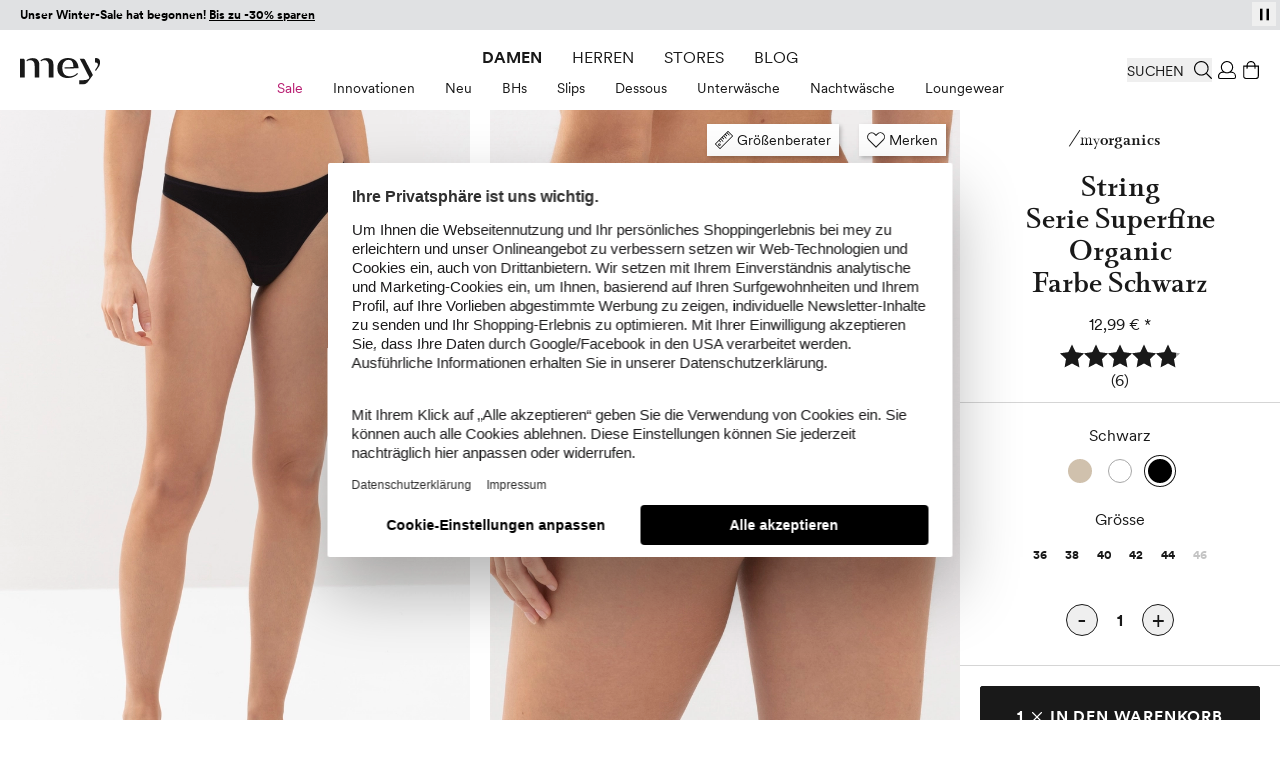

--- FILE ---
content_type: text/html; charset=UTF-8
request_url: https://www.mey.com/de/string-serie-superfine-organic-29814-3-schwarz/p/
body_size: 104272
content:
<!doctype html>
<html lang="de">
<head prefix="og: http://ogp.me/ns# fb: http://ogp.me/ns/fb# product: http://ogp.me/ns/product#">
    <link rel="preload" as="style" href="https://cdn-static.mey.com/version1768381090/frontend/Mey/hyva/de_DE/css/styles.css">
<link rel="preload" as="font" href="https://cdn-static.mey.com/version1768381090/frontend/Mey/hyva/de_DE/fonts/circular/CircularXXSub-RegularSubset.woff2" type="font/woff2" crossorigin="anonymous">
<link rel="preload" as="font" href="https://cdn-static.mey.com/version1768381090/frontend/Mey/hyva/de_DE/fonts/circular/CircularXXSub-BoldSubset.woff2" type="font/woff2" crossorigin="anonymous">
<link rel="preload" as="font" href="https://cdn-static.mey.com/version1768381090/frontend/Mey/hyva/de_DE/fonts/bota/Bota-Regular.woff2" type="font/woff2" crossorigin="anonymous">
<link rel="preload" as="font" href="https://cdn-static.mey.com/version1768381090/frontend/Mey/hyva/de_DE/fonts/bota/Bota-Bold.woff2" type="font/woff2" crossorigin="anonymous">
<link rel="preload" as="image" href="https://cdn-static.mey.com/version1768381090/frontend/Mey/hyva/de_DE/images/logo.svg">
    <meta charset="utf-8"/>
<meta name="title" content="String Serie Superfine Organic Schwarz | mey®"/>
<meta name="description" content="Der String (Serie Superfine Organic) in der Farbe Schwarz ist ein absolutes Wardrobe-Essential. Durch einen sorgfältig abgestimmten Mix aus 92% Baumwolle, 8% Elasthan liegt der String besonders angene ..."/>
<meta name="robots" content="INDEX,FOLLOW"/>
<meta name="viewport" content="width=device-width, initial-scale=1"/>
<meta name="msvalidate.01" content="2256B2D05F7ED91FF07DFFB88EA35975"/>
<title>String Serie Superfine Organic Schwarz | mey®</title>
<link  rel="stylesheet" type="text/css"  media="all" href="https://cdn-static.mey.com/version1768381090/frontend/Mey/hyva/de_DE/css/styles.css" />
<link  rel="stylesheet" type="text/css"  type="text/css" rel="stylesheet" href="https://cdn-static.mey.com/version1768381090/frontend/Mey/hyva/de_DE/css/pdp-segment.min.css" />
<link  rel="icon" type="image/x-icon" href="https://cdn-static.mey.com/version1768381090/frontend/Mey/hyva/de_DE/Magento_Enterprise/favicon.ico" />
<link  rel="shortcut icon" type="image/x-icon" href="https://cdn-static.mey.com/version1768381090/frontend/Mey/hyva/de_DE/Magento_Enterprise/favicon.ico" />




<link  rel="apple-touch-icon" sizes="180x180" href="https://cdn-static.mey.com/version1768381090/frontend/Mey/hyva/de_DE/Magento_Theme/apple-touch-icon.png" />
<link  rel="icon" type="image/png" sizes="32x32" href="https://cdn-static.mey.com/version1768381090/frontend/Mey/hyva/de_DE/Magento_Theme/favicon-32x32.png" />
<link  rel="icon" type="image/png" sizes="16x16" href="https://cdn-static.mey.com/version1768381090/frontend/Mey/hyva/de_DE/Magento_Theme/favicon-16x16.png" />
<link  rel="canonical" href="https://www.mey.com/de/string-serie-superfine-organic-29814-3-schwarz/p/" />
<meta name="p:domain_verify" content="5fcf986ea7fede716702c4bde02ecd86"/>
<meta name="google-site-verification" content="Q9xchS1C__qLTtCApKaBFCTZpF_JmdC4HRPNOynO78Y" />    <script data-bottom="false">!function(){0===document.location.pathname.indexOf("/de")?_trbo_plugin_code="trbo_14670_1c4622df6373aa42e3e15b21e663cd98.js":0===document.location.pathname.indexOf("/en")?_trbo_plugin_code="trbo_14698_1855b8e5a53691bb94a46140945a604b.js":0===document.location.pathname.indexOf("/ch")?_trbo_plugin_code="trbo_14697_5b145c21579ffa1ebd58a42ae19f6015.js":0===document.location.pathname.indexOf("/nl")&&(_trbo_plugin_code="trbo_14695_706ee5805aecdaeff42cc3e140dd6b5b.js");var e=document.createElement("script");e.type="text/javascript";e.id="trbo_plugin_code_main";e.async=1;e.src=document.location.protocol+"//static.trbo.com/plugin/"+_trbo_plugin_code;if(!document.getElementById("trbo_plugin_code_main")){var t=document.getElementsByTagName("script")[0];t.parentNode.insertBefore(e,t)}}()</script>
<!-- BEGIN SHOPGATE -->
<link rel="alternate" media="only screen and (max-width: 640px)" href="mey://item/3439343932" />
<meta name="apple-itunes-app" content="app-id=1169410427, app-argument=mey://item/3439343932, affiliate-data=at=1000lxCy&ct=29269_sb_ext_nat" />


<!-- END SHOPGATE -->
    <script data-bottom="false">
    window.dataLayer = window.dataLayer || [];
    function gtag() {
        dataLayer.push(arguments);
    }
gtag("consent", "default", {
    ad_user_data: "denied",
    ad_personalization: "denied",
    ad_storage: "denied",
    analytics_storage: "denied",
    wait_for_update: 2000
});

gtag("set", "ads_data_redaction", true);

</script>
    <script data-bottom="false" id="usercentrics-cmp" data-language="de" src="https://web.cmp.usercentrics.eu/ui/loader.js" data-settings-id="nn1XW7OV2" async></script>







<meta property="og:type" content="product"/>
<meta property="og:title" content="String Serie Superfine Organic Schwarz | mey®"/>
<meta property="og:image" content="https://cdn.mey.com/media/product/29814-3/29814-3_back_320x480.jpg?v=1642061445"/>
<meta property="og:description" content="Der String (Serie Superfine Organic) in der Farbe Schwarz ist ein absolutes Wardrobe-Essential. Durch einen sorgfältig abgestimmten Mix aus 92% Baumwolle, 8% Elasthan liegt der String besonders angene ..."/>
<meta property="og:url" content="https://www.mey.com/de/string-serie-superfine-organic-29814-3-schwarz/p/"/>
    <meta property="product:price:amount" content="12.99"/>
    <meta property="product:price:currency"
      content="EUR"/>
            



                    <link rel="alternate" hreflang="de" href="https://www.mey.com/de/string-serie-superfine-organic-29814-3-schwarz/p/"/>
                        <link rel="alternate" hreflang="x-default" href="https://www.mey.com/en/string-serie-superfine-organic-29814-3-black/p/"/>
        <link rel="alternate" hreflang="en" href="https://www.mey.com/en/string-serie-superfine-organic-29814-3-black/p/"/>
                    <link rel="alternate" hreflang="nl" href="https://www.mey.com/nl/string-serie-superfine-organic-29814-3-zwart/p/"/>
                    <link rel="alternate" hreflang="de-CH" href="https://www.mey.com/ch/string-serie-superfine-organic-29814-3-schwarz/p/"/>




</head>
<body id="html-body" class="page-product-configurable catalog-product-view product-string-serie-superfine-organic-29814-3-schwarz page-layout-1column">
<noscript><iframe src="https://collect.mey.com/ns.html?id=GTM-KXPNQB" height="0" width="0" style="display:none;visibility:hidden"></iframe></noscript>
<input name="form_key" type="hidden" value="i0bpfqxz98dl5suq" />
    <noscript>
        <section class="message global noscript border-b-2 border-blue-500 bg-blue-50 shadow-none m-0 px-0 rounded-none font-normal">
            <div class="container text-center">
                <p>
                    <strong>JavaScript scheint in Ihrem Browser deaktiviert zu sein.</strong>
                    <span>
                        Für die beste Erfahrung auf unserer Seite, schalten Sie JavaScript in Ihrem Browser ein.                    </span>
                </p>
            </div>
        </section>
    </noscript>








<header id="header" class="page-header fixed left-0 top-0 w-full bg-white z-60"><a class="action skip sr-only focus:not-sr-only focus:absolute focus:z-40 focus:bg-white
   contentarea" href="#contentarea">
    <span>
        Weiter zum Inhalt    </span>
</a>
<div class="h-7.5 bg-black"><div class="header-slider h-7.5">
    <div
        id="infobanner__696f0f5a42625"
        class="infobanner relative w-full overflow-hidden"
        role="group"
        aria-label="Vorteile bei einer Bestellung in unserem Shop"
        aria-live="off"
        data-mode="flap"
        data-component="flap-text-slider"
        style="--h: 1.875rem; background-color: #E0E1E3; height: 1.875rem; color: #000000 !important;"
        x-data='meyFlapSlider({"items": ["\u003Cp style=\u0022text-align: center;\u0022\u003E\u003Cstrong\u003EUnser Winter-Sale hat begonnen! \u003Ca href=\u0022https:\/\/www.mey.com\/de\/sale\/\u0022\u003EBis zu -30% sparen\u003C\/a\u003E\u003C\/strong\u003E\u003C\/p\u003E","\u003Cp style=\u0022text-align: center;\u0022\u003E\u003Cstrong\u003EKlimafreundlicher Versand mit \u003Ca title=\u0022DHL Go Green\u0022 href=\u0022https:\/\/www.mey.com\/de\/nachhaltigkeit\u0022\u003EDHL Go Green\u003C\/a\u003E\u003C\/strong\u003E\u003C\/p\u003E","\u003Cp style=\u0022text-align: center;\u0022\u003E\u003Cstrong\u003EKostenfreie Lieferung ab 79 \u20ac mit\u00a0\u003Ca href=\u0022https:\/\/www.mey.com\/de\/customer\/account\/create\/\u0022\u003EKundenkonto\u003C\/a\u003E\u003C\/strong\u003E\u003C\/p\u003E","\u003Cp style=\u0022text-align: center;\u0022\u003E30 Tage \u003Cstrong\u003Ekostenfreie R\u00fccksendung\u003C\/strong\u003E\u003C\/p\u003E","\u003Cp style=\u0022text-align: center;\u0022\u003E\u00a0\u003Ca href=\u0022https:\/\/www.mey.com\/de\/newsletter\u0022\u003E\u003Cspan style=\u0022text-decoration: underline;\u0022\u003E\u003Cstrong\u003E10\u20ac-Gutschein\u003C\/strong\u003E\u003C\/span\u003E\u003C\/a\u003E f\u00fcr Newsletteranmeldung\u003C\/p\u003E"], "delay": 6000, "itemRem": 1.875})'
        x-on:focusin.passive="freeze()"
        x-on:focusout.capture="maybeResume($event)"
        x-on:mouseenter.passive="freeze()"
        x-on:mouseleave.passive="resumeIfNotUserPaused()"
        x-ref="banner"
        :class="userPaused ? 'user-paused' : ''"
    >
        <button
            type="button"
            class="absolute right-1 top-[2px] z-1 h-6 w-6 text-xs flex items-center justify-center"
            x-on:click="toggleUserPaused()"
            :aria-label="userPaused ? 'Play' : 'Pausieren'"
            :aria-pressed="userPaused.toString()"
            style="color: #000000;"
        >
            <template x-if="userPaused">
                <?xml version="1.0" encoding="UTF-8"?>
<svg xmlns="http://www.w3.org/2000/svg" version="1.1" viewBox="0 0 15 15" class="play" width="15" height="15" aria-hidden="true" style="fill:#000000">
    <path d="M3.8,1.8v11.5l7.4-5.7L3.8,1.8Z"/>
</svg>
            </template>
            <template x-if="!userPaused">
                <?xml version="1.0" encoding="UTF-8"?>
<svg xmlns="http://www.w3.org/2000/svg" version="1.1" viewBox="0 0 15 15" class="pause" width="15" height="15" aria-hidden="true" style="fill:#000000">
    <rect x="3" y="1.7" width="2.5" height="11.6"/>
    <rect x="9.5" y="1.7" width="2.5" height="11.6"/>
</svg>
            </template>
        </button>

        <div class="relative w-full overflow-hidden" style="height: var(--h);">
            <div class="flap-line absolute inset-0 flex items-center px-5 text-sm" x-ref="lineCurrent"></div>
            <div class="flap-line absolute inset-0 flex items-center px-5 text-sm" x-ref="lineNext" aria-hidden="true"></div>
        </div>
    </div>

</div>&nbsp;</div><div class="header content">

<div x-data="geoIpLazyLoading()">
    <template x-if="showGeoIp">
        <div x-data="geoIP()">
            <button title="Geo IP Trigger" @click.prevent.stop="$dispatch('toggle-geoip',{}); $dispatch('offcanvas-state', {activeOffCanvas: $el.dataset.offcanvas});" data-offcanvas="geoip" id="browserlang--trigger" aria-controls="geoip-content" class="hidden">
                <span>Geo IP Trigger</span>
            </button>

            <section x-cloak id="geoip-drawer" role="dialog" aria-label="Switch Shop" aria-modal="true" data-offcanvas="geoip" :aria-hidden="$store.offcanvas.activeOffCanvas !== 'geoip'" :class="{ '!translate-x-0 shadow-offcanvas content-visible': $store.offcanvas.activeOffCanvas === 'geoip', 'content-hidden': $store.offcanvas.activeOffCanvas !== 'geoip'}" class="offcanvas-element">
                <header class="sticky flex items-end top-0 pt-5 px-2.5 xs:px-5 h-offcanvas-header bg-white border-b border-gray-200" role="banner" aria-label="Sprache">
                    <span id="geoip-drawer-title" class="flex items-center cursor-default mb-2" x-text="title"></span>
                    <button @click.stop="setCookie(); $dispatch('offcanvas-state', {activeOffCanvas: false})" aria-controls="geoip-drawer" title="Schließen" class="fixed right-2.5 xs:right-5 top-12 inline-block>">
                        <svg xmlns="http://www.w3.org/2000/svg" viewBox="0 0 16 16" class="fill-black" width="18" height="18" role="img"><path d="M9.25,8l6.61,6.6A.77.77,0,0,1,16,15a.52.52,0,0,1-.14.38l-.44.44A.52.52,0,0,1,15,16a.77.77,0,0,1-.44-.14L8,9.25,1.4,15.86A.77.77,0,0,1,1,16a.52.52,0,0,1-.38-.14l-.44-.44A.52.52,0,0,1,0,15a.77.77,0,0,1,.14-.44L6.8,8,.14,1.4A.77.77,0,0,1,0,1,.52.52,0,0,1,.14.58L.58.14A.52.52,0,0,1,1,0,.77.77,0,0,1,1.4.14L8,6.8,14.6.14A.77.77,0,0,1,15,0a.52.52,0,0,1,.38.14l.44.44A.52.52,0,0,1,16,1a.77.77,0,0,1-.14.44Z"/><title>close</title></svg>
                    </button>
                </header>
                <div class="flex flex-col py-5 h-minicart-content bg-white overflow-x-auto">
                    <div class="px-2.5 xs:px-5 n98-offcanvas__inner">
                        <div class="browserlang--content switch--to-geo-ip">
                            <div class="browserlang--text" x-text="countryBasedText"></div>
                            <div class="pt-5 switch--text" x-text="switcher"></div>
                        </div>
                        <ul class="pt-5">
                            <li class="relative h-14">
                                <input id="switchToGeoIp" type="radio" class="radio" checked="checked">
                                <label for="switchToGeoIp" class="label" x-text="currentLocationText"></label>
                            </li>
                        </ul>
                        <button @click.stop="setCookieAndRedirect();" aria-controls="geoip-drawer" title="Schließen" class="!w-full button action primary browserlang--targeted" x-text="btn">
                        </button>
                    </div>
                </div>
            </section>

            <script data-bottom="false">"use strict";function geoIP(){return{shopData: {"de":{"url":"https:\/\/www.mey.com\/de\/string-serie-superfine-organic-29814-3-schwarz\/p\/","name":"Deutsch"},"us":{"url":"https:\/\/www.mey.com\/en\/string-serie-superfine-organic-29814-3-black\/p\/","name":"English"},"nl":{"url":"https:\/\/www.mey.com\/nl\/string-serie-superfine-organic-29814-3-zwart\/p\/","name":"Dutch"},"ch":{"url":"https:\/\/www.mey.com\/ch\/string-serie-superfine-organic-29814-3-schwarz\/p\/","name":"Schweizerdeutsch"}},defaultCountry:"de",baseUrl:window.BASE_URL,storeCookie:hyva.getCookie("store"),serviceUrl:"/rest/V1/n98/geoip?form_key=i0bpfqxz98dl5suq",title:"",countryBasedText:"",currentLocationText:"",switcher:"",btn:"",href:"",browserLang:"",setCookieAndRedirect(){hyva.setCookie("mey-shopSelect",this.browserLang);window.location.href=this.href},setCookie(){hyva.setCookie("mey-shopSelect",this.browserLang)},init(){null===hyva.getCookie("mey-shopSelect")&&window.fetch(this.serviceUrl,{method:"GET"}).then((e=>e.ok?e.json():Promise.reject(e))).then((e=>{this.browserLang=e[0];let t=this.baseUrl.slice(this.baseUrl.length-4).replace(/\//g,"").replace(/_/g,""),s=this.storeCookie?this.storeCookie:t;this.browserLang=this.browserLang.toLowerCase();s=s.toLowerCase();""!==this.browserLang&&"de"!==this.browserLang&&"at"!==this.browserLang&&"nl"!==this.browserLang&&"ch"!==this.browserLang&&(this.browserLang="us");if((void 0!==this.shopData[this.browserLang]||this.browserLang===this.defaultCountry)&&s!==this.browserLang){this.href=this.shopData[this.browserLang].url;if("ch"===this.browserLang){this.title="Shop wechseln";this.countryBasedText="Wir haben festgestellt, dass Sie sich in der Schweiz befinden. Um alle Funktionen des Onlineshops vollständig nutzen zu können, wechseln Sie bitte in den Onlineshop für die Schweiz.";this.currentLocationText="Schweiz (Deutsch)";this.switcher="Wechseln zu:";this.btn="Shop wechseln";document.getElementById("browserlang--trigger").click()}else if("de"===this.browserLang){this.title="Shop wechseln";this.countryBasedText="Wir haben festgestellt, dass Sie sich in Deutschland befinden. Möchten Sie in den deutschen Onlineshop wechseln?";this.currentLocationText="Deutsch";this.switcher="Wechseln zu:";this.btn="Shop wechseln";document.getElementById("browserlang--trigger").click()}else if("nl"===this.browserLang){this.title="Winkel wechseln";this.countryBasedText="We hebben vastgesteld dat u zich in Nederland bevindt. Wilt u naar de Nederlandse webshop gaan?";this.currentLocationText="Nederlands";this.switcher="Overschakelen naar:";this.btn="Winkel wechseln";document.getElementById("browserlang--trigger").click()}else{if("en"===s)return;this.title="Switch Shop";this.countryBasedText="We have determined that you are located abroad. Would you like to go to the English online shop?";this.currentLocationText="English";this.switcher="Switch to:";this.btn="Switch Shop";document.getElementById("browserlang--trigger").click()}}})).catch((e=>{console.error(e)}))}}}</script>
        </div>
    </template>
</div>
</div>
<div id="headerElements" class="header content relative bg-white z-1 h-20 mx-auto pt-3.75 px-2.5 xs:px-5 pb-2.5" x-data="initHeader()" @private-content-loaded.window="getData($event.detail.data)">
    <a class="logo block absolute top-3.75 md:top-7 left-2.5 xs:left-5 z-1" href="https://www.mey.com/de/" title="mey" aria-label="store logo">
        <img class="md:w-20" src="https://cdn-static.mey.com/version1768381090/frontend/Mey/hyva/de_DE/images/logo.svg" title="mey" alt="mey" fetchpriority="high"
            width="70"            height="24">
</a>
    
    

    
    
    <script data-bottom="false">"use strict";function initTopMenuDesktop(){return{...hyvaTopMenuHighlighting(),showBackdrop:!1,isInitialized:!1,init(){if(!this.$store.topmenu.isMobile){this.isInitialized=!0;this.$nextTick((()=>this.initMenu()))}this.$watch("$store.topmenu.isMobile",(i=>{if(!i&&!this.isInitialized){this.isInitialized=!0;this.$nextTick((()=>this.initMenu()))}}))},initMenu(){this.applyPathBasedHighlight();this.matchedAny||this.applyGenderFallback();let i=0;const t=()=>{this.showBackdrop=i>0};window.addEventListener("desktop-menu:second-open",(()=>{i++;t()}));window.addEventListener("desktop-menu:second-close",(()=>{i=Math.max(0,i-1);t()}));window.addEventListener("desktop-menu:close-all-second",(()=>{i=0;t()}))}}}</script>
    <script data-bottom="false">"use strict";function desktopSubmenu(){return{activeSecondId:null,lastPts:[],TRAIL:5,baseDelay:120,movingDelay:300,extendDelay:80,openFirstDelay:40,maxDefer:500,forcedOpenAfter:400,maxCycles:5,pendingSwitch:null,pendingTarget:null,switchStart:0,cycleCount:0,init(){window.addEventListener("desktop-menu:close-all-second",(()=>this.clear()));window.addEventListener("desktop-menu:activate-second",(t=>{const e=t.detail&&t.detail.secondId;e&&this.setActive(e)}))},setActive(t){if(this.activeSecondId!==t){this.activeSecondId&&window.dispatchEvent(new CustomEvent("desktop-menu:second-close"));this.activeSecondId=t;t&&window.dispatchEvent(new CustomEvent("desktop-menu:second-open"))}},clear(){if(this.pendingSwitch){clearTimeout(this.pendingSwitch);this.pendingSwitch=null}if(this.activeSecondId){const t="level-2-submenu-"+this.activeSecondId,e=document.getElementById(t);if(e&&e.contains(document.activeElement)){const n=e.parentElement?.querySelector('a.snowdog-menu-link[aria-controls="'+t+'"]');if(n)try{n.focus({preventScroll:!0})}catch(t){}else try{document.body.focus()}catch(t){}}window.dispatchEvent(new CustomEvent("desktop-menu:second-close"));this.activeSecondId=null}},record(t){this.lastPts.push({x:t.clientX,y:t.clientY,t:performance.now()});this.lastPts.length>12&&this.lastPts.shift()},ensurePointerListener(){if(!this.pointerListenerAdded){window.addEventListener("pointermove",(t=>this.record(t)),{passive:!0});this.pointerListenerAdded=!0}},getOpenPanelRect(){if(!this.activeSecondId)return null;const t=document.getElementById("level-2-submenu-"+this.activeSecondId);return t?t.getBoundingClientRect():null},movingTowardFlyout(){if(!this.activeSecondId)return!1;const t=this.getOpenPanelRect();if(!t)return!1;const e=t.left+t.width/2,n=t.top+t.height/2,i=this.lastPts.slice(-this.TRAIL);if(i.length<2)return!1;const s=i[0],c=i[i.length-1],o=c.x-s.x,d=c.y-s.y;if(!o&&!d)return!1;const r=e-c.x,a=n-c.y;return(o*r+d*a)/((Math.hypot(o,d)||1)*(Math.hypot(r,a)||1))>.7},pointerIdle(t){return!!this.lastPts.length&&t-this.lastPts[this.lastPts.length-1].t>70},pointerSlow(){if(this.lastPts.length<2)return!1;const t=this.lastPts[this.lastPts.length-2],e=this.lastPts[this.lastPts.length-1],n=e.t-t.t||1;return Math.hypot(e.x-t.x,e.y-t.y)/n<.25},cancelPending(t){if(this.pendingTarget===t&&this.pendingSwitch){clearTimeout(this.pendingSwitch);this.pendingSwitch=null;this.pendingTarget=null}},trajectoryHover(t,e){this.ensurePointerListener();if(t===this.activeSecondId)return;this.pendingSwitch&&clearTimeout(this.pendingSwitch);e&&null!=e.clientX&&this.record(e);this.pendingTarget=t;this.cycleCount=0;const n=!this.activeSecondId?this.openFirstDelay:this.movingTowardFlyout()?this.movingDelay:this.baseDelay;this.switchStart=performance.now();const i=()=>{const e=performance.now(),n=this.activeSecondId&&this.movingTowardFlyout(),s=this.pointerIdle(e)||this.pointerSlow(),c=this.pendingTarget===t,o=e-this.switchStart;if(!c)return;const d=o>=this.forcedOpenAfter||o>=this.maxDefer||this.cycleCount>=this.maxCycles;if(!n||s||d){this.pendingSwitch=null;this.pendingTarget=null;this.setActive(t)}else{this.cycleCount+=1;this.pendingSwitch=setTimeout(i,this.extendDelay)}};this.pendingSwitch=setTimeout(i,n)},initSubMenuNode(t){const e=t.querySelector("a.snowdog-menu-link"),n=t.closest("li");if(!e||!n||!n.dataset.nodeId)return;const i=n.dataset.nodeId;e.setAttribute("aria-haspopup","true");e.setAttribute("aria-controls",`level-2-submenu-${i}`);e.setAttribute("aria-expanded",(this.activeSecondId===i).toString());this.$watch("activeSecondId",(t=>{e.setAttribute("aria-expanded",(t===i).toString())}));e.addEventListener("keydown",(t=>{if("Enter"===t.key){t.preventDefault();this.activeSecondId===i?this.clear():this.setActive(i)}else if("Escape"===t.key&&this.activeSecondId===i){t.preventDefault();this.clear()}}));e.addEventListener("pointerenter",(t=>this.trajectoryHover(i,t)));e.addEventListener("pointerleave",(()=>this.cancelPending(i)))}}}</script>

    <nav x-data="initTopMenuDesktop()" @keydown.escape.prevent.stop="window.dispatchEvent(new CustomEvent('desktop-menu:close-all-second'))" class="mey-desktop-menu nav-mobile:hidden nav-mobile:content-hidden navigation nav-desktop:flex nav-desktop:justify-center" aria-label="Hauptmen&#xFC;">
        <template x-if="isInitialized">
            <ul class="navigation-main flex align-center" data-level="0">
                                                        <li data-node-type="category" data-node-level="1" data-node-id="1" class="mx-3.75 h-6 flex items-center ladies">
                        <div class="group uppercase [&>a]:block [&>a]:py-1 [&>a]:!text-primary">
                            <a href="https://www.mey.com/de/damen/" data-node-level="0" data-node-type="category" class="snowdog-menu-link&#x20;block&#x20;hover&#x3A;underline&#x20;cursor-pointer&#x20;group-focus-within&#x3A;underline&#x20;group-hover&#x3A;underline&#x20;min-h-6&#x20;ladies" data-node-level="0"
      data-menu="menu-1"   data-node-path="de&#x2F;damen">
    Damen</a>

                        </div>
                        <div data-parent-node-title="Damen" id="submenu-1" x-data="desktopSubmenu()" x-show="$store.topmenu.openFirstLevelId === '1'" class="submenu" x-cloak>
    <ul class="text-tiny w-full absolute left-0 bottom-0 flex items-center justify-center" aria-label="Untermenü für Damen" @mouseleave.debounce="clear()" data-level="1" data-parent-node-level="0">
                                <li @pointerenter="trajectoryHover('2')" @pointerleave="cancelPending('2')" :class="{'is-second-open': activeSecondId === '2'}" class=" group flex" data-second-level-item="true" data-node-id="2" data-node-type="category">
                <div class="group-hover:[&>a]:underline" x-init="initSubMenuNode($el)">
                    <a href="https://www.mey.com/de/damen/sale/" data-node-level="1" data-node-type="category" class="snowdog-menu-link&#x20;block&#x20;hover&#x3A;underline&#x20;cursor-pointer&#x20;group-focus-within&#x3A;underline&#x20;group-hover&#x3A;underline&#x20;pt-2&#x20;min-h-10&#x20;px-3.75&#x20;text-brand&#x20;hover&#x3A;text-brand&#x20;focus&#x3A;text-brand" data-node-level="1"
   data-parent-level="0"   data-menu="menu-2"   data-node-path="de&#x2F;damen&#x2F;sale">
    Sale</a>

                </div>
                <ul x-cloak x-show="activeSecondId === '2'" @keydown.escape.stop.prevent="window.dispatchEvent(new CustomEvent('desktop-menu:close-all-second'))" tabindex="-1" aria-label="Untermenü für: Sale" id="level-2-submenu-2" data-node-type="category" data-level="2" data-is-panel="true" role="group" :aria-hidden="(activeSecondId !== '2').toString()" :inert="activeSecondId !== '2'" :class="{ '!block': activeSecondId === '2', 'hidden': activeSecondId !== '2' }" class="panel hidden fixed w-full top-header left-0 bg-white border-t border-container">
                    <li class="wrapper" data-node-type="wrapper" data-node-id="3">
                                            <ul data-node-type="wrapper" data-node-name="mey-outer-wrapper"
                        class="py-10 px-5 grid xl:grid-areas-desktop-nav xl:grid-cols-nav-desktop-xl bp-2xl:grid-cols-nav-desktop-2xl items-start mx-auto max-w-content-small">
                                            <li class="grid-in-text-1 wrapper" data-node-type="wrapper">
                                                            <ul data-node-type="wrapper" data-node-name="wrapper-submenu-categories"
                        class="grid grid-cols-1 gap-1 items-start grid-in-text-1">
                                            <li class="font-sans-bold&#x20;uppercase&#x20;mb-5&#x20;text-gray-600" data-node-type="custom_url">
                                        <div class="group">
                                <span data-node-type="custom_url" class="block" data-menu="menu-5">
        Sale    </span>
                    </div>
                                                        </li>
                                            <li class="view-all" data-node-type="category">
                                        <div class="group">
                        <a href="https://www.mey.com/de/damen/sale/" data-node-level="4" data-node-type="category" class="snowdog-menu-link&#x20;block&#x20;hover&#x3A;underline&#x20;cursor-pointer&#x20;min-h-6&#x20;view-all" data-node-level="4"
   data-parent-level="3"   data-menu="menu-6"   data-node-path="de&#x2F;damen&#x2F;sale">
    Alle Sale anzeigen</a>

                    </div>
                                                        </li>
                                            <li class="" data-node-type="category">
                                        <div class="group">
                        <a href="https://www.mey.com/de/damen/sale/sale-bhs/" data-node-level="4" data-node-type="category" class="snowdog-menu-link&#x20;block&#x20;hover&#x3A;underline&#x20;cursor-pointer&#x20;min-h-6" data-node-level="4"
   data-parent-level="3"   data-menu="menu-7"   data-node-path="de&#x2F;damen&#x2F;sale&#x2F;sale-bhs">
    Sale BHs</a>

                    </div>
                                                        </li>
                                            <li class="" data-node-type="category">
                                        <div class="group">
                        <a href="https://www.mey.com/de/damen/sale/sale-slips/" data-node-level="4" data-node-type="category" class="snowdog-menu-link&#x20;block&#x20;hover&#x3A;underline&#x20;cursor-pointer&#x20;min-h-6" data-node-level="4"
   data-parent-level="3"   data-menu="menu-8"   data-node-path="de&#x2F;damen&#x2F;sale&#x2F;sale-slips">
    Sale Slips</a>

                    </div>
                                                        </li>
                                            <li class="" data-node-type="category">
                                        <div class="group">
                        <a href="https://www.mey.com/de/damen/sale/sale-dessous/" data-node-level="4" data-node-type="category" class="snowdog-menu-link&#x20;block&#x20;hover&#x3A;underline&#x20;cursor-pointer&#x20;min-h-6" data-node-level="4"
   data-parent-level="3"   data-menu="menu-9"   data-node-path="de&#x2F;damen&#x2F;sale&#x2F;sale-dessous">
    Sale Dessous</a>

                    </div>
                                                        </li>
                                            <li class="" data-node-type="category">
                                        <div class="group">
                        <a href="https://www.mey.com/de/damen/sale/sale-unterhemden/" data-node-level="4" data-node-type="category" class="snowdog-menu-link&#x20;block&#x20;hover&#x3A;underline&#x20;cursor-pointer&#x20;min-h-6" data-node-level="4"
   data-parent-level="3"   data-menu="menu-10"   data-node-path="de&#x2F;damen&#x2F;sale&#x2F;sale-unterhemden">
    Sale Unterhemden</a>

                    </div>
                                                        </li>
                                            <li class="" data-node-type="category">
                                        <div class="group">
                        <a href="https://www.mey.com/de/damen/sale/sale-nachtwaesche/" data-node-level="4" data-node-type="category" class="snowdog-menu-link&#x20;block&#x20;hover&#x3A;underline&#x20;cursor-pointer&#x20;min-h-6" data-node-level="4"
   data-parent-level="3"   data-menu="menu-11"   data-node-path="de&#x2F;damen&#x2F;sale&#x2F;sale-nachtwaesche">
    Sale Nachtwäsche</a>

                    </div>
                                                        </li>
                                            <li class="" data-node-type="category">
                                        <div class="group">
                        <a href="https://www.mey.com/de/damen/sale/sale-loungewear/" data-node-level="4" data-node-type="category" class="snowdog-menu-link&#x20;block&#x20;hover&#x3A;underline&#x20;cursor-pointer&#x20;min-h-6" data-node-level="4"
   data-parent-level="3"   data-menu="menu-12"   data-node-path="de&#x2F;damen&#x2F;sale&#x2F;sale-loungewear">
    Sale Loungewear</a>

                    </div>
                                                        </li>
                    </ul>
                    </li>
                                            <li class="grid-in-text-2 wrapper" data-node-type="wrapper">
                                                            <ul data-node-type="wrapper" data-node-name="wrapper-submenu-highlights"
                        class="grid grid-cols-1 gap-1 items-start grid-in-text-2">
                                            <li class="font-sans-bold&#x20;uppercase&#x20;mb-5&#x20;text-gray-600" data-node-type="custom_url">
                                        <div class="group">
                                <span data-node-type="custom_url" class="block" data-menu="menu-2513">
        Highlights    </span>
                    </div>
                                                        </li>
                                            <li class="" data-node-type="category">
                                        <div class="group">
                        <a href="https://www.mey.com/de/damen/sale/sale-waermende-looks/" data-node-level="4" data-node-type="category" class="snowdog-menu-link&#x20;block&#x20;hover&#x3A;underline&#x20;cursor-pointer&#x20;min-h-6" data-node-level="4"
   data-parent-level="3"   data-menu="menu-2514"   data-node-path="de&#x2F;damen&#x2F;sale&#x2F;sale-waermende-looks">
    Sale Wärmende Looks</a>

                    </div>
                                                        </li>
                                            <li class="" data-node-type="category">
                                        <div class="group">
                        <a href="https://www.mey.com/de/damen/sale/sale-sexy-styles/" data-node-level="4" data-node-type="category" class="snowdog-menu-link&#x20;block&#x20;hover&#x3A;underline&#x20;cursor-pointer&#x20;min-h-6" data-node-level="4"
   data-parent-level="3"   data-menu="menu-2515"   data-node-path="de&#x2F;damen&#x2F;sale&#x2F;sale-sexy-styles">
    Sale Sexy Styles</a>

                    </div>
                                                        </li>
                    </ul>
                    </li>
                                            <li class="grid-in-cms-1&#x20;leading-&#x5B;1.5&#x5D;" data-node-type="cms_block">
                                        <div class="group">
                        <style>#html-body [data-pb-style=BU2WAP8]{justify-content:flex-start;display:flex;flex-direction:column;background-position:left top;background-size:cover;background-repeat:no-repeat;background-attachment:scroll}#html-body [data-pb-style=PW92ASF]{border-style:none}#html-body [data-pb-style=PJ9O3C6]{max-width:100%;height:auto}#html-body [data-pb-style=J5T6B5N]{margin:0;padding:0}#html-body [data-pb-style=GSKC7R8]{display:inline-block}#html-body [data-pb-style=RVKECDR]{text-align:center}@media only screen and (max-width: 768px) { #html-body [data-pb-style=PW92ASF]{border-style:none} }</style><div data-content-type="row" data-appearance="contained" promotion-id="" promotion-name="" id="" data-element="main"><div data-enable-parallax="0" data-parallax-speed="0.5" data-background-images="{}" data-background-type="image" data-video-loop="true" data-video-play-only-visible="true" data-video-lazy-load="true" data-video-fallback-src="" data-element="inner" data-pb-style="BU2WAP8"><figure data-content-type="image" data-appearance="full-width" data-no_lazyload="false" data-element="main" data-pb-style="PW92ASF"><a href="https://www.mey.com/de/damen/sale/" target="" data-link-type="category" title="Sale" data-element="link"><style>
    @media only screen and (min-width: 768px) {
    .picture-image-696f0f5ae6e71 {
            aspect-ratio: 600 / 450;
                img {width:600px;}
                }
    }
    @media only screen and (max-width: 767px) {
    .picture-image-696f0f5ae6e71 {
            aspect-ratio: 600 / 450;
                img {width:600px;}
            }
        }
</style>
<picture  class="block picture-image-696f0f5ae6e71">
                                <source type="image/webp" srcset="https://cdn.mey.com/media/wysiwyg/content/kategorien/megamenue/sale_hw25_-30__grafik_shop-megamenu_600x450px_de.webp">
                <source type="image/jpg" srcset="https://cdn.mey.com/media/wysiwyg/content/kategorien/megamenue/sale_hw25_-30__grafik_shop-megamenu_600x450px_de.jpg">
        <img class="pb-image" src="https://cdn.mey.com/media/wysiwyg/content/kategorien/megamenue/sale_hw25_-30__grafik_shop-megamenu_600x450px_de.jpg" alt="Herbst-/Winter-Sale 2025 | mey®" title="Sale" loading="lazy" data-use-native-image-dimensions="true" width="" height="" srcset="https://cdn.mey.com/media/wysiwyg/content/kategorien/megamenue/sale_hw25_-30__grafik_shop-megamenu_600x450px_de.jpg" data-element="desktop_image" data-pb-style="PJ9O3C6" loading="lazy"></picture>
</a></figure><div data-content-type="text" data-appearance="default" data-element="main"><p><strong>-30% auf unsere schönsten Damen-Looks der Herbst-/Winter-Kollektion 2025. Schnell sein lohnt sich!</strong></p></div><div data-content-type="buttons" data-appearance="inline" data-same-width="false" data-element="main" data-pb-style="J5T6B5N"><div data-content-type="button-item" data-appearance="default" data-element="main" data-pb-style="GSKC7R8"><a class="pagebuilder-button-link" href="https://www.mey.com/de/damen/sale/" target="" data-link-type="category" data-element="link" data-pb-style="RVKECDR"><span data-element="link_text">Jetzt sparen</span></a></div></div></div></div>                    </div>
                                                        </li>
                                            <li class="grid-in-cms-2&#x20;leading-&#x5B;1.5&#x5D;" data-node-type="cms_block">
                                        <div class="group">
                        <style>#html-body [data-pb-style=YFU1TN7]{justify-content:flex-start;display:flex;flex-direction:column;background-position:left top;background-size:cover;background-repeat:no-repeat;background-attachment:scroll}#html-body [data-pb-style=R9YNYBA]{border-style:none}#html-body [data-pb-style=TXD2UV3]{max-width:100%;height:auto}#html-body [data-pb-style=KCB4ATI]{margin:0;padding:0}#html-body [data-pb-style=FGE8NS4]{display:inline-block}#html-body [data-pb-style=CWYIBKP]{text-align:center}@media only screen and (max-width: 768px) { #html-body [data-pb-style=R9YNYBA]{border-style:none} }</style><div data-content-type="row" data-appearance="contained" promotion-id="" promotion-name="" id="" data-element="main"><div data-enable-parallax="0" data-parallax-speed="0.5" data-background-images="{}" data-background-type="image" data-video-loop="true" data-video-play-only-visible="true" data-video-lazy-load="true" data-video-fallback-src="" data-element="inner" data-pb-style="YFU1TN7"><figure data-content-type="image" data-appearance="full-width" data-no_lazyload="false" data-element="main" data-pb-style="R9YNYBA"><a href="https://www.mey.com/de/damen/sale/sale-dessous/" target="" data-link-type="category" title="Sale Dessous" data-element="link"><style>
    @media only screen and (min-width: 768px) {
    .picture-image-696f0f5ae75e8 {
            aspect-ratio: 600 / 450;
                img {width:600px;}
                }
    }
    @media only screen and (max-width: 767px) {
    .picture-image-696f0f5ae75e8 {
            aspect-ratio: 600 / 450;
                img {width:600px;}
            }
        }
</style>
<picture  class="block picture-image-696f0f5ae75e8">
                                <source type="image/webp" srcset="https://cdn.mey.com/media/wysiwyg/content/kategorien/megamenue/sale_hw25_-30__damen_shop-megamenu_600x450px_de.webp">
                <source type="image/jpg" srcset="https://cdn.mey.com/media/wysiwyg/content/kategorien/megamenue/sale_hw25_-30__damen_shop-megamenu_600x450px_de.jpg">
        <img class="pb-image" src="https://cdn.mey.com/media/wysiwyg/content/kategorien/megamenue/sale_hw25_-30__damen_shop-megamenu_600x450px_de.jpg" alt="Sexy Dessous mit bis zu -30% im Sale | mey®" title="Sale Dessous" loading="lazy" data-use-native-image-dimensions="true" width="" height="" srcset="https://cdn.mey.com/media/wysiwyg/content/kategorien/megamenue/sale_hw25_-30__damen_shop-megamenu_600x450px_de.jpg" data-element="desktop_image" data-pb-style="TXD2UV3" loading="lazy"></picture>
</a></figure><div data-content-type="text" data-appearance="default" data-element="main"><p><strong>Sexy Dessous zu reduzierten Preisen! Sparen Sie -30% auf ausgewählte Teile unserer Herbst-/Winter-Kollektion 2025.</strong></p></div><div data-content-type="buttons" data-appearance="inline" data-same-width="false" data-element="main" data-pb-style="KCB4ATI"><div data-content-type="button-item" data-appearance="default" data-element="main" data-pb-style="FGE8NS4"><a class="pagebuilder-button-link" href="https://www.mey.com/de/damen/sale/sale-dessous/" target="" data-link-type="category" data-element="link" data-pb-style="CWYIBKP"><span data-element="link_text">Looks shoppen</span></a></div></div></div></div>                    </div>
                                                        </li>
                    </ul>
            </li>
    </ul>
            </li>
                                <li @pointerenter="trajectoryHover('2316')" @pointerleave="cancelPending('2316')" :class="{'is-second-open': activeSecondId === '2316'}" class=" group flex" data-second-level-item="true" data-node-id="2316" data-node-type="category">
                <div class="group-hover:[&>a]:underline" x-init="initSubMenuNode($el)">
                    <a href="https://www.mey.com/de/damen/innovationen/" data-node-level="1" data-node-type="category" class="snowdog-menu-link&#x20;block&#x20;hover&#x3A;underline&#x20;cursor-pointer&#x20;group-focus-within&#x3A;underline&#x20;group-hover&#x3A;underline&#x20;pt-2&#x20;min-h-10&#x20;px-3.75" data-node-level="1"
   data-parent-level="0"   data-menu="menu-2316"   data-node-path="de&#x2F;damen&#x2F;innovationen">
    Innovationen</a>

                </div>
                <ul x-cloak x-show="activeSecondId === '2316'" @keydown.escape.stop.prevent="window.dispatchEvent(new CustomEvent('desktop-menu:close-all-second'))" tabindex="-1" aria-label="Untermenü für: Innovationen" id="level-2-submenu-2316" data-node-type="category" data-level="2" data-is-panel="true" role="group" :aria-hidden="(activeSecondId !== '2316').toString()" :inert="activeSecondId !== '2316'" :class="{ '!block': activeSecondId === '2316', 'hidden': activeSecondId !== '2316' }" class="panel hidden fixed w-full top-header left-0 bg-white border-t border-container">
                    <li class="wrapper" data-node-type="wrapper" data-node-id="2317">
                                            <ul data-node-type="wrapper" data-node-name="mey-outer-wrapper"
                        class="py-10 px-5 grid xl:grid-areas-desktop-nav xl:grid-cols-nav-desktop-xl bp-2xl:grid-cols-nav-desktop-2xl items-start mx-auto max-w-content-small wrapper">
                                            <li class="grid-in-text-1 wrapper" data-node-type="wrapper">
                                                            <ul data-node-type="wrapper" data-node-name="wrapper-submenu-categories"
                        class="grid grid-cols-1 gap-1 items-start grid-in-text-1">
                                            <li class="font-sans-bold&#x20;uppercase&#x20;mb-5&#x20;text-gray-600" data-node-type="custom_url">
                                        <div class="group">
                                <span data-node-type="custom_url" class="block" data-menu="menu-2319">
        Innovationen    </span>
                    </div>
                                                        </li>
                                            <li class="view-all" data-node-type="category">
                                        <div class="group">
                        <a href="https://www.mey.com/de/damen/innovationen/" data-node-level="4" data-node-type="category" class="snowdog-menu-link&#x20;block&#x20;hover&#x3A;underline&#x20;cursor-pointer&#x20;min-h-6&#x20;view-all" data-node-level="4"
   data-parent-level="3"   data-menu="menu-2320"   data-node-path="de&#x2F;damen&#x2F;innovationen">
    Alle Innovationen anzeigen</a>

                    </div>
                                                        </li>
                                            <li class="" data-node-type="category">
                                        <div class="group">
                        <a href="https://www.mey.com/de/damen/innovationen/spacer-bhs-ultraleicht-und-atmungsaktiv/" data-node-level="4" data-node-type="category" class="snowdog-menu-link&#x20;block&#x20;hover&#x3A;underline&#x20;cursor-pointer&#x20;min-h-6" data-node-level="4"
   data-parent-level="3"   data-menu="menu-2322"   data-node-path="de&#x2F;damen&#x2F;innovationen&#x2F;spacer-bhs-ultraleicht-und-atmungsaktiv">
    Spacer-BHs: ultraleicht und atmungsaktiv</a>

                    </div>
                                                        </li>
                                            <li class="" data-node-type="category">
                                        <div class="group">
                        <a href="https://www.mey.com/de/damen/innovationen/simply-better-invisibles-unsichtbare-waesche/" data-node-level="4" data-node-type="category" class="snowdog-menu-link&#x20;block&#x20;hover&#x3A;underline&#x20;cursor-pointer&#x20;min-h-6" data-node-level="4"
   data-parent-level="3"   data-menu="menu-2323"   data-node-path="de&#x2F;damen&#x2F;innovationen&#x2F;simply-better-invisibles-unsichtbare-waesche">
    Simply Better Invisibles: unsichtbare Wäsche</a>

                    </div>
                                                        </li>
                                            <li class="" data-node-type="category">
                                        <div class="group">
                        <a href="https://www.mey.com/de/damen/innovationen/prfrmnc-baselayer-fuer-outdoor-sport/" data-node-level="4" data-node-type="category" class="snowdog-menu-link&#x20;block&#x20;hover&#x3A;underline&#x20;cursor-pointer&#x20;min-h-6" data-node-level="4"
   data-parent-level="3"   data-menu="menu-2324"   data-node-path="de&#x2F;damen&#x2F;innovationen&#x2F;prfrmnc-baselayer-fuer-outdoor-sport">
    Prfrmnc+: Baselayer für Outdoor-Sport</a>

                    </div>
                                                        </li>
                    </ul>
                    </li>
                                            <li class="grid-in-cms-1&#x20;leading-&#x5B;1.5&#x5D;" data-node-type="cms_block">
                                        <div class="group">
                        <style>#html-body [data-pb-style=JPYN3N9]{justify-content:flex-start;display:flex;flex-direction:column;background-position:left top;background-size:cover;background-repeat:no-repeat;background-attachment:scroll}#html-body [data-pb-style=SHQX56X]{border-style:none}#html-body [data-pb-style=SWS73BN]{max-width:100%;height:auto}#html-body [data-pb-style=EQ0WBQ2]{margin:0;padding:0}#html-body [data-pb-style=W3CPQIL]{display:inline-block}#html-body [data-pb-style=MUO7GHW]{text-align:center}@media only screen and (max-width: 768px) { #html-body [data-pb-style=SHQX56X]{border-style:none} }</style><div data-content-type="row" data-appearance="contained" promotion-id="" promotion-name="" id="" data-element="main"><div data-enable-parallax="0" data-parallax-speed="0.5" data-background-images="{}" data-background-type="image" data-video-loop="true" data-video-play-only-visible="true" data-video-lazy-load="true" data-video-fallback-src="" data-background-lazy-load="" data-no_lazyload="false" data-element="inner" data-pb-style="JPYN3N9"><figure data-content-type="image" data-appearance="full-width" data-no_lazyload="false" data-element="main" data-pb-style="SHQX56X"><a href="https://www.mey.com/de/damen/innovationen/simply-better-invisibles-unsichtbare-waesche?etcc_cu=onsite&amp;etcc_cmp_onsite=d_innovationen_invisibles&amp;etcc_med_onsite=verlinkung_megamenu_bild" target="" data-link-type="default" title="Simply Better Invisibles" data-element="link"><style>
    @media only screen and (min-width: 768px) {
    .picture-image-696f0f5ae7d1e {
            aspect-ratio: 600 / 450;
                img {width:600px;}
                }
    }
    @media only screen and (max-width: 767px) {
    .picture-image-696f0f5ae7d1e {
            aspect-ratio: 600 / 450;
                img {width:600px;}
            }
        }
</style>
<picture  class="block picture-image-696f0f5ae7d1e">
                                <source type="image/webp" srcset="https://cdn.mey.com/media/wysiwyg/content/kategorien/megamenue/megamenu_banner_invisibles_600x450px.webp">
                <source type="image/jpg" srcset="https://cdn.mey.com/media/wysiwyg/content/kategorien/megamenue/megamenu_banner_invisibles_600x450px.jpg">
        <img class="pb-image" src="https://cdn.mey.com/media/wysiwyg/content/kategorien/megamenue/megamenu_banner_invisibles_600x450px.jpg" alt="Eine Frau trägt einen BH und einen Slip in der Farbe schwarz der innovativen Serie Simply Better Invisibles  | mey®" title="Simply Better Invisibles" loading="lazy" data-use-native-image-dimensions="true" width="" height="" srcset="https://cdn.mey.com/media/wysiwyg/content/kategorien/megamenue/megamenu_banner_invisibles_600x450px.jpg" data-element="desktop_image" data-pb-style="SWS73BN" loading="lazy"></picture>
</a></figure><div data-content-type="text" data-appearance="default" data-element="main"><p><strong>Nahtlos, ultraweich und unsichtbar - unsere innovative Serie Simply Better Invisibles</strong></p></div><div data-content-type="buttons" data-appearance="inline" data-same-width="false" data-element="main" data-pb-style="EQ0WBQ2"><div data-content-type="button-item" data-appearance="default" data-element="main" data-pb-style="W3CPQIL"><a class="pagebuilder-button-link" href="https://www.mey.com/de/damen/innovationen/simply-better-invisibles-unsichtbare-waesche?etcc_cu=onsite&amp;etcc_cmp_onsite=d_innovationen_invisibles&amp;etcc_med_onsite=verlinkung_megamenu_textlink" target="" data-link-type="default" data-element="link" data-pb-style="MUO7GHW"><span data-element="link_text">Jetzt shoppen</span></a></div></div></div></div>                    </div>
                                                        </li>
                                            <li class="grid-in-cms-2&#x20;leading-&#x5B;1.5&#x5D;" data-node-type="cms_block">
                                        <div class="group">
                        <style>#html-body [data-pb-style=OSEHW01]{justify-content:flex-start;display:flex;flex-direction:column;background-position:left top;background-size:cover;background-repeat:no-repeat;background-attachment:scroll}#html-body [data-pb-style=XTB3DC9]{border-style:none}#html-body [data-pb-style=DQLT91H]{max-width:100%;height:auto}#html-body [data-pb-style=DC4OOU2]{margin:0;padding:0}#html-body [data-pb-style=NJ6R9T8]{display:inline-block}#html-body [data-pb-style=IP36RTD]{text-align:center}@media only screen and (max-width: 768px) { #html-body [data-pb-style=XTB3DC9]{border-style:none} }</style><div data-content-type="row" data-appearance="contained" promotion-id="" promotion-name="" id="" data-element="main"><div data-enable-parallax="0" data-parallax-speed="0.5" data-background-images="{}" data-background-type="image" data-video-loop="true" data-video-play-only-visible="true" data-video-lazy-load="true" data-video-fallback-src="" data-background-lazy-load="" data-no_lazyload="false" data-element="inner" data-pb-style="OSEHW01"><figure data-content-type="image" data-appearance="full-width" data-no_lazyload="false" data-element="main" data-pb-style="XTB3DC9"><a href="https://www.mey.com/de/damen/innovationen/spacer-bhs-ultraleicht-und-atmungsaktiv?etcc_cu=onsite&amp;etcc_cmp_onsite=d_innovationen_spacer&amp;etcc_med_onsite=verlinkung_megamenu_bild" target="" data-link-type="default" title="Spacer-BHs" data-element="link"><style>
    @media only screen and (min-width: 768px) {
    .picture-image-696f0f5ae8270 {
            aspect-ratio: 600 / 450;
                img {width:600px;}
                }
    }
    @media only screen and (max-width: 767px) {
    .picture-image-696f0f5ae8270 {
            aspect-ratio: 600 / 450;
                img {width:600px;}
            }
        }
</style>
<picture  class="block picture-image-696f0f5ae8270">
                                <source type="image/webp" srcset="https://cdn.mey.com/media/wysiwyg/content/kategorien/megamenue/megamenu_banner_spacer_600x450px.webp">
                <source type="image/jpg" srcset="https://cdn.mey.com/media/wysiwyg/content/kategorien/megamenue/megamenu_banner_spacer_600x450px.jpg">
        <img class="pb-image" src="https://cdn.mey.com/media/wysiwyg/content/kategorien/megamenue/megamenu_banner_spacer_600x450px.jpg" alt="Eine Frau trägt einen Spacer-BH in der Farbe Blossom | mey®" title="Spacer-BHs" loading="lazy" data-use-native-image-dimensions="true" width="" height="" srcset="https://cdn.mey.com/media/wysiwyg/content/kategorien/megamenue/megamenu_banner_spacer_600x450px.jpg" data-element="desktop_image" data-pb-style="DQLT91H" loading="lazy"></picture>
</a></figure><div data-content-type="text" data-appearance="default" data-element="main"><p><strong>Die feinsten Spacer-BHs der Welt. Ultraleicht und atmunksaktiv.</strong></p></div><div data-content-type="buttons" data-appearance="inline" data-same-width="false" data-element="main" data-pb-style="DC4OOU2"><div data-content-type="button-item" data-appearance="default" data-element="main" data-pb-style="NJ6R9T8"><a class="pagebuilder-button-link" href="https://www.mey.com/de/damen/innovationen/spacer-bhs-ultraleicht-und-atmungsaktiv?etcc_cu=onsite&amp;etcc_cmp_onsite=d_innovationen_spacer&amp;etcc_med_onsite=verlinkung_megamenu_textlink" target="" data-link-type="default" data-element="link" data-pb-style="IP36RTD"><span data-element="link_text">Jetzt Spacer-BHs shoppen</span></a></div></div></div></div>                    </div>
                                                        </li>
                    </ul>
            </li>
    </ul>
            </li>
                                <li @pointerenter="trajectoryHover('27')" @pointerleave="cancelPending('27')" :class="{'is-second-open': activeSecondId === '27'}" class=" group flex" data-second-level-item="true" data-node-id="27" data-node-type="category">
                <div class="group-hover:[&>a]:underline" x-init="initSubMenuNode($el)">
                    <a href="https://www.mey.com/de/damen/neu/" data-node-level="1" data-node-type="category" class="snowdog-menu-link&#x20;block&#x20;hover&#x3A;underline&#x20;cursor-pointer&#x20;group-focus-within&#x3A;underline&#x20;group-hover&#x3A;underline&#x20;pt-2&#x20;min-h-10&#x20;px-3.75" data-node-level="1"
   data-parent-level="0"   data-menu="menu-27"   data-node-path="de&#x2F;damen&#x2F;neu">
    Neu</a>

                </div>
                <ul x-cloak x-show="activeSecondId === '27'" @keydown.escape.stop.prevent="window.dispatchEvent(new CustomEvent('desktop-menu:close-all-second'))" tabindex="-1" aria-label="Untermenü für: Neu" id="level-2-submenu-27" data-node-type="category" data-level="2" data-is-panel="true" role="group" :aria-hidden="(activeSecondId !== '27').toString()" :inert="activeSecondId !== '27'" :class="{ '!block': activeSecondId === '27', 'hidden': activeSecondId !== '27' }" class="panel hidden fixed w-full top-header left-0 bg-white border-t border-container">
                    <li class="wrapper" data-node-type="wrapper" data-node-id="28">
                                            <ul data-node-type="wrapper" data-node-name="mey-outer-wrapper"
                        class="py-10 px-5 grid xl:grid-areas-desktop-nav xl:grid-cols-nav-desktop-xl bp-2xl:grid-cols-nav-desktop-2xl items-start mx-auto max-w-content-small wrapper">
                                            <li class=" wrapper" data-node-type="wrapper">
                                                            <ul data-node-type="wrapper" data-node-name="wrapper-submenu-categories"
                        class="grid grid-cols-1 gap-1 items-start">
                                            <li class="font-sans-bold&#x20;uppercase&#x20;mb-5&#x20;text-gray-600" data-node-type="custom_url">
                                        <div class="group">
                                <span data-node-type="custom_url" class="block" data-menu="menu-30">
        Neu    </span>
                    </div>
                                                        </li>
                                            <li class="view-all" data-node-type="category">
                                        <div class="group">
                        <a href="https://www.mey.com/de/damen/neu/" data-node-level="4" data-node-type="category" class="snowdog-menu-link&#x20;block&#x20;hover&#x3A;underline&#x20;cursor-pointer&#x20;min-h-6&#x20;view-all" data-node-level="4"
   data-parent-level="3"   data-menu="menu-31"   data-node-path="de&#x2F;damen&#x2F;neu">
    Alle Neu anzeigen</a>

                    </div>
                                                        </li>
                                            <li class="" data-node-type="category">
                                        <div class="group">
                        <a href="https://www.mey.com/de/damen/neu/bhs/" data-node-level="4" data-node-type="category" class="snowdog-menu-link&#x20;block&#x20;hover&#x3A;underline&#x20;cursor-pointer&#x20;min-h-6" data-node-level="4"
   data-parent-level="3"   data-menu="menu-32"   data-node-path="de&#x2F;damen&#x2F;neu&#x2F;bhs">
    BHs</a>

                    </div>
                                                        </li>
                                            <li class="" data-node-type="category">
                                        <div class="group">
                        <a href="https://www.mey.com/de/damen/neu/slips/" data-node-level="4" data-node-type="category" class="snowdog-menu-link&#x20;block&#x20;hover&#x3A;underline&#x20;cursor-pointer&#x20;min-h-6" data-node-level="4"
   data-parent-level="3"   data-menu="menu-33"   data-node-path="de&#x2F;damen&#x2F;neu&#x2F;slips">
    Slips</a>

                    </div>
                                                        </li>
                                            <li class="" data-node-type="category">
                                        <div class="group">
                        <a href="https://www.mey.com/de/damen/neu/dessous/" data-node-level="4" data-node-type="category" class="snowdog-menu-link&#x20;block&#x20;hover&#x3A;underline&#x20;cursor-pointer&#x20;min-h-6" data-node-level="4"
   data-parent-level="3"   data-menu="menu-34"   data-node-path="de&#x2F;damen&#x2F;neu&#x2F;dessous">
    Dessous</a>

                    </div>
                                                        </li>
                                            <li class="" data-node-type="category">
                                        <div class="group">
                        <a href="https://www.mey.com/de/damen/neu/unterhemden/" data-node-level="4" data-node-type="category" class="snowdog-menu-link&#x20;block&#x20;hover&#x3A;underline&#x20;cursor-pointer&#x20;min-h-6" data-node-level="4"
   data-parent-level="3"   data-menu="menu-35"   data-node-path="de&#x2F;damen&#x2F;neu&#x2F;unterhemden">
    Unterhemden</a>

                    </div>
                                                        </li>
                                            <li class="" data-node-type="category">
                                        <div class="group">
                        <a href="https://www.mey.com/de/damen/neu/nachtwaesche/" data-node-level="4" data-node-type="category" class="snowdog-menu-link&#x20;block&#x20;hover&#x3A;underline&#x20;cursor-pointer&#x20;min-h-6" data-node-level="4"
   data-parent-level="3"   data-menu="menu-36"   data-node-path="de&#x2F;damen&#x2F;neu&#x2F;nachtwaesche">
    Nachtwäsche</a>

                    </div>
                                                        </li>
                                            <li class="" data-node-type="category">
                                        <div class="group">
                        <a href="https://www.mey.com/de/damen/neu/loungewear/" data-node-level="4" data-node-type="category" class="snowdog-menu-link&#x20;block&#x20;hover&#x3A;underline&#x20;cursor-pointer&#x20;min-h-6" data-node-level="4"
   data-parent-level="3"   data-menu="menu-37"   data-node-path="de&#x2F;damen&#x2F;neu&#x2F;loungewear">
    Loungewear</a>

                    </div>
                                                        </li>
                                            <li class="" data-node-type="category">
                                        <div class="group">
                        <a href="https://www.mey.com/de/damen/neu/inspiration-damen/" data-node-level="4" data-node-type="category" class="snowdog-menu-link&#x20;block&#x20;hover&#x3A;underline&#x20;cursor-pointer&#x20;min-h-6" data-node-level="4"
   data-parent-level="3"   data-menu="menu-38"   data-node-path="de&#x2F;damen&#x2F;neu&#x2F;inspiration-damen">
    Inspiration Damen</a>

                    </div>
                                                        </li>
                    </ul>
                    </li>
                                            <li class="grid-in-text-2 wrapper" data-node-type="wrapper">
                                                            <ul data-node-type="wrapper" data-node-name="wrapper-submenu-highlights"
                        class="grid grid-cols-1 gap-1 items-start grid-in-text-2">
                                            <li class="font-sans-bold&#x20;uppercase&#x20;mb-5&#x20;text-gray-600" data-node-type="custom_url">
                                        <div class="group">
                                <span data-node-type="custom_url" class="block" data-menu="menu-2433">
        Highlights    </span>
                    </div>
                                                        </li>
                                            <li class="" data-node-type="category">
                                        <div class="group">
                        <a href="https://www.mey.com/de/damen/neu/trendfarben/" data-node-level="4" data-node-type="category" class="snowdog-menu-link&#x20;block&#x20;hover&#x3A;underline&#x20;cursor-pointer&#x20;min-h-6" data-node-level="4"
   data-parent-level="3"   data-menu="menu-2580"   data-node-path="de&#x2F;damen&#x2F;neu&#x2F;trendfarben">
    Trendfarben</a>

                    </div>
                                                        </li>
                                            <li class="" data-node-type="category">
                                        <div class="group">
                        <a href="https://www.mey.com/de/damen/neu/buegellose-bh-lieblinge/" data-node-level="4" data-node-type="category" class="snowdog-menu-link&#x20;block&#x20;hover&#x3A;underline&#x20;cursor-pointer&#x20;min-h-6" data-node-level="4"
   data-parent-level="3"   data-menu="menu-2581"   data-node-path="de&#x2F;damen&#x2F;neu&#x2F;buegellose-bh-lieblinge">
    Bügellose BH-Lieblinge</a>

                    </div>
                                                        </li>
                                            <li class="" data-node-type="category">
                                        <div class="group">
                        <a href="https://www.mey.com/de/damen/neu/blazershirt/" data-node-level="4" data-node-type="category" class="snowdog-menu-link&#x20;block&#x20;hover&#x3A;underline&#x20;cursor-pointer&#x20;min-h-6" data-node-level="4"
   data-parent-level="3"   data-menu="menu-2434"   data-node-path="de&#x2F;damen&#x2F;neu&#x2F;blazershirt">
    Blazershirt</a>

                    </div>
                                                        </li>
                                            <li class="" data-node-type="category">
                                        <div class="group">
                        <a href="https://www.mey.com/de/damen/neu/kuschelige-loungewear/" data-node-level="4" data-node-type="category" class="snowdog-menu-link&#x20;block&#x20;hover&#x3A;underline&#x20;cursor-pointer&#x20;min-h-6" data-node-level="4"
   data-parent-level="3"   data-menu="menu-2435"   data-node-path="de&#x2F;damen&#x2F;neu&#x2F;kuschelige-loungewear">
    Kuschelige Loungewear</a>

                    </div>
                                                        </li>
                    </ul>
                    </li>
                                            <li class="grid-in-cms-1&#x20;leading-&#x5B;1.5&#x5D;" data-node-type="cms_block">
                                        <div class="group">
                        <style>#html-body [data-pb-style=PQH1REX]{justify-content:flex-start;display:flex;flex-direction:column;background-position:left top;background-size:cover;background-repeat:no-repeat;background-attachment:scroll}#html-body [data-pb-style=KRPANGD]{border-style:none}#html-body [data-pb-style=SA72VN7]{max-width:100%;height:auto}#html-body [data-pb-style=G3392EB]{margin:0;padding:0}#html-body [data-pb-style=YTPC6OM]{display:inline-block}#html-body [data-pb-style=GECSROP]{text-align:center}@media only screen and (max-width: 768px) { #html-body [data-pb-style=KRPANGD]{border-style:none} }</style><div data-content-type="row" data-appearance="contained" promotion-id="" promotion-name="" id="" data-element="main"><div data-enable-parallax="0" data-parallax-speed="0.5" data-background-images="{}" data-background-type="image" data-video-loop="true" data-video-play-only-visible="true" data-video-lazy-load="true" data-video-fallback-src="" data-element="inner" data-pb-style="PQH1REX"><figure data-content-type="image" data-appearance="full-width" data-no_lazyload="false" data-element="main" data-pb-style="KRPANGD"><a href="https://www.mey.com/de/mey-video-shopping" target="" data-link-type="page" title="Serie Blazershirt" data-element="link"><style>
    @media only screen and (min-width: 768px) {
    .picture-image-696f0f5ae88ad {
            aspect-ratio: 600 / 450;
                img {width:600px;}
                }
    }
    @media only screen and (max-width: 767px) {
    .picture-image-696f0f5ae88ad {
            aspect-ratio: 600 / 450;
                img {width:600px;}
            }
        }
</style>
<picture  class="block picture-image-696f0f5ae88ad">
                                <source type="image/webp" srcset="https://cdn.mey.com/media/wysiwyg/content/kategorien/megamenue/megamenu_hs25_blazershirt_600x450px_mit-produkten.webp">
                <source type="image/jpg" srcset="https://cdn.mey.com/media/wysiwyg/content/kategorien/megamenue/megamenu_hs25_blazershirt_600x450px_mit-produkten.jpg">
        <img class="pb-image" src="https://cdn.mey.com/media/wysiwyg/content/kategorien/megamenue/megamenu_hs25_blazershirt_600x450px_mit-produkten.jpg" alt="Storemanagerin und Moderatorin präsentieren im Store die neue Serie Blazershirt, die sie selbst untern ihren Blazern tragen. | mey®" title="Serie Blazershirt" loading="lazy" data-use-native-image-dimensions="true" width="" height="" srcset="https://cdn.mey.com/media/wysiwyg/content/kategorien/megamenue/megamenu_hs25_blazershirt_600x450px_mit-produkten.jpg" data-element="desktop_image" data-pb-style="SA72VN7" loading="lazy"></picture>
</a></figure><div data-content-type="text" data-appearance="default" data-element="main"><p><strong>Entdecken Sie unsere neue Serie Blazershirt – perfekt für Business-Frauen!</strong></p></div><div data-content-type="buttons" data-appearance="inline" data-same-width="false" data-element="main" data-pb-style="G3392EB"><div data-content-type="button-item" data-appearance="default" data-element="main" data-pb-style="YTPC6OM"><a class="pagebuilder-button-link" href="https://www.mey.com/de/mey-video-shopping" target="" data-link-type="page" data-element="link" data-pb-style="GECSROP"><span data-element="link_text">Shopping-Video anschauen</span></a></div></div></div></div>                    </div>
                                                        </li>
                                            <li class="grid-in-cms-2&#x20;leading-&#x5B;1.5&#x5D;" data-node-type="cms_block">
                                        <div class="group">
                        <style>#html-body [data-pb-style=UDQ992T]{justify-content:flex-start;display:flex;flex-direction:column;background-position:left top;background-size:cover;background-repeat:no-repeat;background-attachment:scroll}#html-body [data-pb-style=SK9PPDC]{border-style:none}#html-body [data-pb-style=JB3RCHU]{max-width:100%;height:auto}#html-body [data-pb-style=Y0DT5U5]{margin:0;padding:0}#html-body [data-pb-style=TR8IVJ3]{display:inline-block}#html-body [data-pb-style=PSP45QK]{text-align:center}@media only screen and (max-width: 768px) { #html-body [data-pb-style=SK9PPDC]{border-style:none} }</style><div data-content-type="row" data-appearance="contained" promotion-id="" promotion-name="" id="" data-element="main"><div data-enable-parallax="0" data-parallax-speed="0.5" data-background-images="{}" data-background-type="image" data-video-loop="true" data-video-play-only-visible="true" data-video-lazy-load="true" data-video-fallback-src="" data-element="inner" data-pb-style="UDQ992T"><figure data-content-type="image" data-appearance="full-width" data-no_lazyload="false" data-element="main" data-pb-style="SK9PPDC"><a href="https://www.mey.com/de/damen/loungewear/" target="" data-link-type="category" title="Home- &amp; Loungewear" data-element="link"><style>
    @media only screen and (min-width: 768px) {
    .picture-image-696f0f5ae8cf3 {
            aspect-ratio: 600 / 450;
                img {width:600px;}
                }
    }
    @media only screen and (max-width: 767px) {
    .picture-image-696f0f5ae8cf3 {
            aspect-ratio: 600 / 450;
                img {width:600px;}
            }
        }
</style>
<picture  class="block picture-image-696f0f5ae8cf3">
                                <source type="image/webp" srcset="https://cdn.mey.com/media/wysiwyg/content/kategorien/megamenue/megamenu_hw25_lt0_damen_teaser_homewear_right_600x450px.webp">
                <source type="image/jpg" srcset="https://cdn.mey.com/media/wysiwyg/content/kategorien/megamenue/megamenu_hw25_lt0_damen_teaser_homewear_right_600x450px.jpg">
        <img class="pb-image" src="https://cdn.mey.com/media/wysiwyg/content/kategorien/megamenue/megamenu_hw25_lt0_damen_teaser_homewear_right_600x450px.jpg" alt="Zwei Frauen bei Nacht in farbenfroher Loungewear mit Lippenmotiv – ein model mit pinken BH mit Shorts, das andere Model im blauen Langarmshirt | mey®" title="Home- &amp; Loungewear" loading="lazy" data-use-native-image-dimensions="true" width="" height="" srcset="https://cdn.mey.com/media/wysiwyg/content/kategorien/megamenue/megamenu_hw25_lt0_damen_teaser_homewear_right_600x450px.jpg" data-element="desktop_image" data-pb-style="JB3RCHU" loading="lazy"></picture>
</a></figure><div data-content-type="text" data-appearance="default" data-element="main"><p><strong>Unsere Loungewear-Looks der neusten Kollektion.</strong></p></div><div data-content-type="buttons" data-appearance="inline" data-same-width="false" data-element="main" data-pb-style="Y0DT5U5"><div data-content-type="button-item" data-appearance="default" data-element="main" data-pb-style="TR8IVJ3"><a class="pagebuilder-button-link" href="https://www.mey.com/de/damen/loungewear/" target="" data-link-type="category" data-element="link" data-pb-style="PSP45QK"><span data-element="link_text">Jetzt entdecken</span></a></div></div></div></div>                    </div>
                                                        </li>
                    </ul>
            </li>
    </ul>
            </li>
                                <li @pointerenter="trajectoryHover('41')" @pointerleave="cancelPending('41')" :class="{'is-second-open': activeSecondId === '41'}" class=" group flex" data-second-level-item="true" data-node-id="41" data-node-type="category">
                <div class="group-hover:[&>a]:underline" x-init="initSubMenuNode($el)">
                    <a href="https://www.mey.com/de/damen/bhs/" data-node-level="1" data-node-type="category" class="snowdog-menu-link&#x20;block&#x20;hover&#x3A;underline&#x20;cursor-pointer&#x20;group-focus-within&#x3A;underline&#x20;group-hover&#x3A;underline&#x20;pt-2&#x20;min-h-10&#x20;px-3.75" data-node-level="1"
   data-parent-level="0"   data-menu="menu-41"   data-node-path="de&#x2F;damen&#x2F;bhs">
    BHs</a>

                </div>
                <ul x-cloak x-show="activeSecondId === '41'" @keydown.escape.stop.prevent="window.dispatchEvent(new CustomEvent('desktop-menu:close-all-second'))" tabindex="-1" aria-label="Untermenü für: BHs" id="level-2-submenu-41" data-node-type="category" data-level="2" data-is-panel="true" role="group" :aria-hidden="(activeSecondId !== '41').toString()" :inert="activeSecondId !== '41'" :class="{ '!block': activeSecondId === '41', 'hidden': activeSecondId !== '41' }" class="panel hidden fixed w-full top-header left-0 bg-white border-t border-container">
                    <li class="wrapper" data-node-type="wrapper" data-node-id="42">
                                            <ul data-node-type="wrapper" data-node-name="mey-outer-wrapper"
                        class="py-10 px-5 grid xl:grid-areas-desktop-nav xl:grid-cols-nav-desktop-xl bp-2xl:grid-cols-nav-desktop-2xl items-start mx-auto max-w-content-small wrapper">
                                            <li class="grid-in-text-1 wrapper" data-node-type="wrapper">
                                                            <ul data-node-type="wrapper" data-node-name="wrapper-submenu-categories"
                        class="grid grid-cols-1 gap-1 items-start grid-in-text-1">
                                            <li class="font-sans-bold&#x20;mb-5&#x20;text-gray-600" data-node-type="custom_url">
                                        <div class="group">
                                <span data-node-type="custom_url" class="block" data-menu="menu-44">
        BHs    </span>
                    </div>
                                                        </li>
                                            <li class="view-all" data-node-type="category">
                                        <div class="group">
                        <a href="https://www.mey.com/de/damen/bhs/" data-node-level="4" data-node-type="category" class="snowdog-menu-link&#x20;block&#x20;hover&#x3A;underline&#x20;cursor-pointer&#x20;min-h-6&#x20;view-all" data-node-level="4"
   data-parent-level="3"   data-menu="menu-45"   data-node-path="de&#x2F;damen&#x2F;bhs">
    Alle BHs anzeigen</a>

                    </div>
                                                        </li>
                                            <li class="" data-node-type="category">
                                        <div class="group">
                        <a href="https://www.mey.com/de/damen/bhs/bralettes/" data-node-level="4" data-node-type="category" class="snowdog-menu-link&#x20;block&#x20;hover&#x3A;underline&#x20;cursor-pointer&#x20;min-h-6" data-node-level="4"
   data-parent-level="3"   data-menu="menu-46"   data-node-path="de&#x2F;damen&#x2F;bhs&#x2F;bralettes">
    Bralettes</a>

                    </div>
                                                        </li>
                                            <li class="" data-node-type="category">
                                        <div class="group">
                        <a href="https://www.mey.com/de/damen/bhs/bustiers/" data-node-level="4" data-node-type="category" class="snowdog-menu-link&#x20;block&#x20;hover&#x3A;underline&#x20;cursor-pointer&#x20;min-h-6" data-node-level="4"
   data-parent-level="3"   data-menu="menu-47"   data-node-path="de&#x2F;damen&#x2F;bhs&#x2F;bustiers">
    Bustiers</a>

                    </div>
                                                        </li>
                                            <li class="" data-node-type="category">
                                        <div class="group">
                        <a href="https://www.mey.com/de/damen/bhs/push-up-bhs/" data-node-level="4" data-node-type="category" class="snowdog-menu-link&#x20;block&#x20;hover&#x3A;underline&#x20;cursor-pointer&#x20;min-h-6" data-node-level="4"
   data-parent-level="3"   data-menu="menu-48"   data-node-path="de&#x2F;damen&#x2F;bhs&#x2F;push-up-bhs">
    Push up-BHs</a>

                    </div>
                                                        </li>
                                            <li class="" data-node-type="category">
                                        <div class="group">
                        <a href="https://www.mey.com/de/damen/bhs/t-shirt-bhs/" data-node-level="4" data-node-type="category" class="snowdog-menu-link&#x20;block&#x20;hover&#x3A;underline&#x20;cursor-pointer&#x20;min-h-6" data-node-level="4"
   data-parent-level="3"   data-menu="menu-49"   data-node-path="de&#x2F;damen&#x2F;bhs&#x2F;t-shirt-bhs">
    T-Shirt BHs</a>

                    </div>
                                                        </li>
                                            <li class="" data-node-type="category">
                                        <div class="group">
                        <a href="https://www.mey.com/de/damen/bhs/grosse-groessen/" data-node-level="4" data-node-type="category" class="snowdog-menu-link&#x20;block&#x20;hover&#x3A;underline&#x20;cursor-pointer&#x20;min-h-6" data-node-level="4"
   data-parent-level="3"   data-menu="menu-50"   data-node-path="de&#x2F;damen&#x2F;bhs&#x2F;grosse-groessen">
    Große Größen</a>

                    </div>
                                                        </li>
                                            <li class="" data-node-type="category">
                                        <div class="group">
                        <a href="https://www.mey.com/de/damen/bhs/bhs-ohne-buegel/" data-node-level="4" data-node-type="category" class="snowdog-menu-link&#x20;block&#x20;hover&#x3A;underline&#x20;cursor-pointer&#x20;min-h-6" data-node-level="4"
   data-parent-level="3"   data-menu="menu-51"   data-node-path="de&#x2F;damen&#x2F;bhs&#x2F;bhs-ohne-buegel">
    BHs ohne Bügel</a>

                    </div>
                                                        </li>
                                            <li class="" data-node-type="category">
                                        <div class="group">
                        <a href="https://www.mey.com/de/damen/bhs/buegel-bhs/" data-node-level="4" data-node-type="category" class="snowdog-menu-link&#x20;block&#x20;hover&#x3A;underline&#x20;cursor-pointer&#x20;min-h-6" data-node-level="4"
   data-parent-level="3"   data-menu="menu-52"   data-node-path="de&#x2F;damen&#x2F;bhs&#x2F;buegel-bhs">
    Bügel-BHs</a>

                    </div>
                                                        </li>
                                            <li class="" data-node-type="category">
                                        <div class="group">
                        <a href="https://www.mey.com/de/damen/bhs/schalen-bhs/" data-node-level="4" data-node-type="category" class="snowdog-menu-link&#x20;block&#x20;hover&#x3A;underline&#x20;cursor-pointer&#x20;min-h-6" data-node-level="4"
   data-parent-level="3"   data-menu="menu-53"   data-node-path="de&#x2F;damen&#x2F;bhs&#x2F;schalen-bhs">
    Schalen-BHs</a>

                    </div>
                                                        </li>
                                            <li class="" data-node-type="category">
                                        <div class="group">
                        <a href="https://www.mey.com/de/damen/bhs/bh-hemden/" data-node-level="4" data-node-type="category" class="snowdog-menu-link&#x20;block&#x20;hover&#x3A;underline&#x20;cursor-pointer&#x20;min-h-6" data-node-level="4"
   data-parent-level="3"   data-menu="menu-54"   data-node-path="de&#x2F;damen&#x2F;bhs&#x2F;bh-hemden">
    BH-Hemden</a>

                    </div>
                                                        </li>
                                            <li class="" data-node-type="category">
                                        <div class="group">
                        <a href="https://www.mey.com/de/damen/bhs/basics/" data-node-level="4" data-node-type="category" class="snowdog-menu-link&#x20;block&#x20;hover&#x3A;underline&#x20;cursor-pointer&#x20;min-h-6" data-node-level="4"
   data-parent-level="3"   data-menu="menu-55"   data-node-path="de&#x2F;damen&#x2F;bhs&#x2F;basics">
    Basics</a>

                    </div>
                                                        </li>
                    </ul>
                    </li>
                                            <li class="grid-in-text-3 wrapper" data-node-type="wrapper">
                                                            <ul data-node-type="wrapper" data-node-name="wrapper-submenu-highlights"
                        class="grid grid-cols-1 gap-1 items-start grid-in-text-3">
                                            <li class="font-sans-bold&#x20;uppercase&#x20;mb-5&#x20;text-gray-600" data-node-type="custom_url">
                                        <div class="group">
                                <span data-node-type="custom_url" class="block" data-menu="menu-2233">
        Highlights    </span>
                    </div>
                                                        </li>
                                            <li class="" data-node-type="category">
                                        <div class="group">
                        <a href="https://www.mey.com/de/damen/bhs/poetry-bhs/" data-node-level="4" data-node-type="category" class="snowdog-menu-link&#x20;block&#x20;hover&#x3A;underline&#x20;cursor-pointer&#x20;min-h-6" data-node-level="4"
   data-parent-level="3"   data-menu="menu-2234"   data-node-path="de&#x2F;damen&#x2F;bhs&#x2F;poetry-bhs">
    poetry BHs</a>

                    </div>
                                                        </li>
                                            <li class="" data-node-type="category">
                                        <div class="group">
                        <a href="https://www.mey.com/de/damen/bhs/bestseller/" data-node-level="4" data-node-type="category" class="snowdog-menu-link&#x20;block&#x20;hover&#x3A;underline&#x20;cursor-pointer&#x20;min-h-6" data-node-level="4"
   data-parent-level="3"   data-menu="menu-2235"   data-node-path="de&#x2F;damen&#x2F;bhs&#x2F;bestseller">
    Bestseller</a>

                    </div>
                                                        </li>
                                            <li class="" data-node-type="category">
                                        <div class="group">
                        <a href="https://www.mey.com/de/damen/bhs/spacer-bhs/" data-node-level="4" data-node-type="category" class="snowdog-menu-link&#x20;block&#x20;hover&#x3A;underline&#x20;cursor-pointer&#x20;min-h-6" data-node-level="4"
   data-parent-level="3"   data-menu="menu-2236"   data-node-path="de&#x2F;damen&#x2F;bhs&#x2F;spacer-bhs">
    Spacer-BHs</a>

                    </div>
                                                        </li>
                                            <li class="" data-node-type="category">
                                        <div class="group">
                        <a href="https://www.mey.com/de/damen/bhs/nahtlose-bhs/" data-node-level="4" data-node-type="category" class="snowdog-menu-link&#x20;block&#x20;hover&#x3A;underline&#x20;cursor-pointer&#x20;min-h-6" data-node-level="4"
   data-parent-level="3"   data-menu="menu-2237"   data-node-path="de&#x2F;damen&#x2F;bhs&#x2F;nahtlose-bhs">
    Nahtlose BHs</a>

                    </div>
                                                        </li>
                    </ul>
                    </li>
                                            <li class="grid-in-text-2 wrapper" data-node-type="wrapper">
                                                            <ul data-node-type="wrapper" data-node-name="wrapper-submenu-occasion"
                        class="grid grid-cols-1 gap-1 items-start grid-in-text-2">
                                            <li class="font-sans-bold&#x20;uppercase&#x20;mb-5&#x20;text-gray-600" data-node-type="custom_url">
                                        <div class="group">
                                <span data-node-type="custom_url" class="block" data-menu="menu-63">
        Anlass    </span>
                    </div>
                                                        </li>
                                            <li class="" data-node-type="category">
                                        <div class="group">
                        <a href="https://www.mey.com/de/damen/bhs/komfortable-bhs-fuer-jeden-tag/" data-node-level="4" data-node-type="category" class="snowdog-menu-link&#x20;block&#x20;hover&#x3A;underline&#x20;cursor-pointer&#x20;min-h-6" data-node-level="4"
   data-parent-level="3"   data-menu="menu-64"   data-node-path="de&#x2F;damen&#x2F;bhs&#x2F;komfortable-bhs-fuer-jeden-tag">
    Komfortable BHs für jeden Tag</a>

                    </div>
                                                        </li>
                                            <li class="" data-node-type="category">
                                        <div class="group">
                        <a href="https://www.mey.com/de/damen/bhs/blusenwunder-der-feinste-spacer-bh-der-welt/" data-node-level="4" data-node-type="category" class="snowdog-menu-link&#x20;block&#x20;hover&#x3A;underline&#x20;cursor-pointer&#x20;min-h-6" data-node-level="4"
   data-parent-level="3"   data-menu="menu-65"   data-node-path="de&#x2F;damen&#x2F;bhs&#x2F;blusenwunder-der-feinste-spacer-bh-der-welt">
    Blusenwunder - Der feinste Spacer-BH der Welt</a>

                    </div>
                                                        </li>
                                            <li class="" data-node-type="category">
                                        <div class="group">
                        <a href="https://www.mey.com/de/damen/bhs/multiway-bhs/" data-node-level="4" data-node-type="category" class="snowdog-menu-link&#x20;block&#x20;hover&#x3A;underline&#x20;cursor-pointer&#x20;min-h-6" data-node-level="4"
   data-parent-level="3"   data-menu="menu-66"   data-node-path="de&#x2F;damen&#x2F;bhs&#x2F;multiway-bhs">
    Multiway-BHs</a>

                    </div>
                                                        </li>
                                            <li class="" data-node-type="category">
                                        <div class="group">
                        <a href="https://www.mey.com/de/damen/bhs/sexy-bhs/" data-node-level="4" data-node-type="category" class="snowdog-menu-link&#x20;block&#x20;hover&#x3A;underline&#x20;cursor-pointer&#x20;min-h-6" data-node-level="4"
   data-parent-level="3"   data-menu="menu-67"   data-node-path="de&#x2F;damen&#x2F;bhs&#x2F;sexy-bhs">
    Sexy BHs</a>

                    </div>
                                                        </li>
                                            <li class="" data-node-type="category">
                                        <div class="group">
                        <a href="https://www.mey.com/de/damen/bhs/sport-bhs/" data-node-level="4" data-node-type="category" class="snowdog-menu-link&#x20;block&#x20;hover&#x3A;underline&#x20;cursor-pointer&#x20;min-h-6" data-node-level="4"
   data-parent-level="3"   data-menu="menu-68"   data-node-path="de&#x2F;damen&#x2F;bhs&#x2F;sport-bhs">
    Sport BHs</a>

                    </div>
                                                        </li>
                    </ul>
                    </li>
                                            <li class="grid-in-cms-1&#x20;leading-&#x5B;1.5&#x5D;" data-node-type="cms_block">
                                        <div class="group">
                        <style>#html-body [data-pb-style=MB4FWFO]{justify-content:flex-start;display:flex;flex-direction:column;background-position:left top;background-size:cover;background-repeat:no-repeat;background-attachment:scroll;border-style:none;border-width:1px;border-radius:0}#html-body [data-pb-style=G8EK235]{border-style:none}#html-body [data-pb-style=CR7ON6B]{max-width:100%;height:auto}#html-body [data-pb-style=EWMBXDV],#html-body [data-pb-style=TNLA2VP]{border-style:none;border-width:1px;border-radius:0}#html-body [data-pb-style=EWMBXDV]{margin:0;padding:0}#html-body [data-pb-style=Q9AUUX8]{display:inline-block}#html-body [data-pb-style=K350N9J]{text-align:center}@media only screen and (max-width: 768px) { #html-body [data-pb-style=G8EK235]{border-style:none} }</style><div data-content-type="row" data-appearance="contained" promotion-id="" promotion-name="" id="" data-element="main"><div data-enable-parallax="0" data-parallax-speed="0.5" data-background-images="{}" data-background-type="image" data-video-loop="true" data-video-play-only-visible="true" data-video-lazy-load="true" data-video-fallback-src="" data-element="inner" data-pb-style="MB4FWFO"><figure data-content-type="image" data-appearance="full-width" data-no_lazyload="false" data-element="main" data-pb-style="G8EK235"><a href="https://www.mey.com/de/mey-video-shopping" target="" data-link-type="page" title="mey Video Shopping" data-element="link"><style>
    @media only screen and (min-width: 768px) {
    .picture-image-696f0f5ae92ac {
            aspect-ratio: 800 / 600;
                img {width:800px;}
                }
    }
    @media only screen and (max-width: 767px) {
    .picture-image-696f0f5ae92ac {
            aspect-ratio: 800 / 600;
                img {width:800px;}
            }
        }
</style>
<picture  class="block picture-image-696f0f5ae92ac">
                                <source type="image/webp" srcset="https://cdn.mey.com/media/wysiwyg/content/kategorien/megamenue/megamenu_bhs_teaser_left_serie-delightful_600x450px.webp">
                <source type="image/jpg" srcset="https://cdn.mey.com/media/wysiwyg/content/kategorien/megamenue/megamenu_bhs_teaser_left_serie-delightful_600x450px.jpg">
        <img class="pb-image" src="https://cdn.mey.com/media/wysiwyg/content/kategorien/megamenue/megamenu_bhs_teaser_left_serie-delightful_600x450px.jpg" alt="mey Video Shopping | mey®" title="mey Video Shopping" loading="lazy" data-use-native-image-dimensions="true" width="" height="" srcset="https://cdn.mey.com/media/wysiwyg/content/kategorien/megamenue/megamenu_bhs_teaser_left_serie-delightful_600x450px.jpg" data-element="desktop_image" data-pb-style="CR7ON6B" loading="lazy"></picture>
</a></figure><div data-content-type="text" data-appearance="default" data-element="main" data-pb-style="TNLA2VP"><p><strong>Shoppen Sie die neuesten BH-Trends ganz einfach in unseren Shopping-Videos nach.</strong></p></div><div data-content-type="buttons" data-appearance="inline" data-same-width="false" data-element="main" data-pb-style="EWMBXDV"><div data-content-type="button-item" data-appearance="default" data-element="main" data-pb-style="Q9AUUX8"><a class="pagebuilder-button-link" href="https://www.mey.com/de/mey-video-shopping" target="" data-link-type="page" data-element="link" data-pb-style="K350N9J"><span data-element="link_text">Shopping-Video anschauen</span></a></div></div></div></div>                    </div>
                                                        </li>
                                            <li class="grid-in-cms-2&#x20;leading-&#x5B;1.5&#x5D;" data-node-type="cms_block">
                                        <div class="group">
                        <style>#html-body [data-pb-style=NQ9F72S]{justify-content:flex-start;display:flex;flex-direction:column;background-position:left top;background-size:cover;background-repeat:no-repeat;background-attachment:scroll;border-style:none;border-width:1px;border-radius:0}#html-body [data-pb-style=DUC6U95]{border-style:none}#html-body [data-pb-style=QF3OAPN]{max-width:100%;height:auto}#html-body [data-pb-style=L08PHDK],#html-body [data-pb-style=XR9QIH3]{border-style:none;border-width:1px;border-radius:0}#html-body [data-pb-style=L08PHDK]{margin:0;padding:0}#html-body [data-pb-style=HNQWKLF]{display:inline-block}#html-body [data-pb-style=EAYMUO1]{text-align:center}@media only screen and (max-width: 768px) { #html-body [data-pb-style=DUC6U95]{border-style:none} }</style><div data-content-type="row" data-appearance="contained" promotion-id="" promotion-name="" id="" data-element="main"><div data-enable-parallax="0" data-parallax-speed="0.5" data-background-images="{}" data-background-type="image" data-video-loop="true" data-video-play-only-visible="true" data-video-lazy-load="true" data-video-fallback-src="" data-element="inner" data-pb-style="NQ9F72S"><figure data-content-type="image" data-appearance="full-width" data-no_lazyload="false" data-element="main" data-pb-style="DUC6U95"><a href="https://www.mey.com/de/damen/dessous/" target="" data-link-type="category" title="Dessous" data-element="link"><style>
    @media only screen and (min-width: 768px) {
    .picture-image-696f0f5ae97a4 {
            aspect-ratio: 600 / 450;
                img {width:600px;}
                }
    }
    @media only screen and (max-width: 767px) {
    .picture-image-696f0f5ae97a4 {
            aspect-ratio: 600 / 450;
                img {width:600px;}
            }
        }
</style>
<picture  class="block picture-image-696f0f5ae97a4">
                                <source type="image/webp" srcset="https://cdn.mey.com/media/wysiwyg/content/kategorien/megamenue/megamenu_hw25_lt1_bhs_right_600x450px.webp">
                <source type="image/jpg" srcset="https://cdn.mey.com/media/wysiwyg/content/kategorien/megamenue/megamenu_hw25_lt1_bhs_right_600x450px.jpg">
        <img class="pb-image" src="https://cdn.mey.com/media/wysiwyg/content/kategorien/megamenue/megamenu_hw25_lt1_bhs_right_600x450px.jpg" alt="Ein Damenmodel lächelt in die Kamera und trägt ein Dessous-Set aus der Serie Poetry Style bestehend aus bügellosen BH und String. | mey®" title="Dessous" loading="lazy" data-use-native-image-dimensions="true" width="" height="" srcset="https://cdn.mey.com/media/wysiwyg/content/kategorien/megamenue/megamenu_hw25_lt1_bhs_right_600x450px.jpg" data-element="desktop_image" data-pb-style="QF3OAPN" loading="lazy"></picture>
</a></figure><div data-content-type="text" data-appearance="default" data-element="main" data-pb-style="XR9QIH3"><p><strong>Hochwertige Dessous mit sinnlicher Spitze und verspielten Details.&nbsp;</strong></p></div><div data-content-type="buttons" data-appearance="inline" data-same-width="false" data-element="main" data-pb-style="L08PHDK"><div data-content-type="button-item" data-appearance="default" data-element="main" data-pb-style="HNQWKLF"><a class="pagebuilder-button-link" href="https://www.mey.com/de/damen/dessous/" target="" data-link-type="category" data-element="link" data-pb-style="EAYMUO1"><span data-element="link_text">Jetzt entdecken</span></a></div></div></div></div>                    </div>
                                                        </li>
                    </ul>
            </li>
    </ul>
            </li>
                                <li @pointerenter="trajectoryHover('71')" @pointerleave="cancelPending('71')" :class="{'is-second-open': activeSecondId === '71'}" class=" group flex" data-second-level-item="true" data-node-id="71" data-node-type="category">
                <div class="group-hover:[&>a]:underline" x-init="initSubMenuNode($el)">
                    <a href="https://www.mey.com/de/damen/slips/" data-node-level="1" data-node-type="category" class="snowdog-menu-link&#x20;block&#x20;hover&#x3A;underline&#x20;cursor-pointer&#x20;group-focus-within&#x3A;underline&#x20;group-hover&#x3A;underline&#x20;pt-2&#x20;min-h-10&#x20;px-3.75" data-node-level="1"
   data-parent-level="0"   data-menu="menu-71"   data-node-path="de&#x2F;damen&#x2F;slips">
    Slips</a>

                </div>
                <ul x-cloak x-show="activeSecondId === '71'" @keydown.escape.stop.prevent="window.dispatchEvent(new CustomEvent('desktop-menu:close-all-second'))" tabindex="-1" aria-label="Untermenü für: Slips" id="level-2-submenu-71" data-node-type="category" data-level="2" data-is-panel="true" role="group" :aria-hidden="(activeSecondId !== '71').toString()" :inert="activeSecondId !== '71'" :class="{ '!block': activeSecondId === '71', 'hidden': activeSecondId !== '71' }" class="panel hidden fixed w-full top-header left-0 bg-white border-t border-container">
                    <li class="wrapper" data-node-type="wrapper" data-node-id="72">
                                            <ul data-node-type="wrapper" data-node-name="mey-outer-wrapper"
                        class="py-10 px-5 grid xl:grid-areas-desktop-nav xl:grid-cols-nav-desktop-xl bp-2xl:grid-cols-nav-desktop-2xl items-start mx-auto max-w-content-small wrapper">
                                            <li class="grid-in-text-1 wrapper" data-node-type="wrapper">
                                                            <ul data-node-type="wrapper" data-node-name="wrapper-submenu-categories"
                        class="grid grid-cols-1 gap-1 items-start grid-in-text-1">
                                            <li class="font-sans-bold&#x20;uppercase&#x20;mb-5&#x20;text-gray-600" data-node-type="custom_url">
                                        <div class="group">
                                <span data-node-type="custom_url" class="block" data-menu="menu-74">
        Slips    </span>
                    </div>
                                                        </li>
                                            <li class="view-all" data-node-type="category">
                                        <div class="group">
                        <a href="https://www.mey.com/de/damen/slips/" data-node-level="4" data-node-type="category" class="snowdog-menu-link&#x20;block&#x20;hover&#x3A;underline&#x20;cursor-pointer&#x20;min-h-6&#x20;view-all" data-node-level="4"
   data-parent-level="3"   data-menu="menu-75"   data-node-path="de&#x2F;damen&#x2F;slips">
    Alle Slips anzeigen</a>

                    </div>
                                                        </li>
                                            <li class="" data-node-type="category">
                                        <div class="group">
                        <a href="https://www.mey.com/de/damen/slips/strings-tangas/" data-node-level="4" data-node-type="category" class="snowdog-menu-link&#x20;block&#x20;hover&#x3A;underline&#x20;cursor-pointer&#x20;min-h-6" data-node-level="4"
   data-parent-level="3"   data-menu="menu-76"   data-node-path="de&#x2F;damen&#x2F;slips&#x2F;strings-tangas">
    Strings &amp; Tangas</a>

                    </div>
                                                        </li>
                                            <li class="" data-node-type="category">
                                        <div class="group">
                        <a href="https://www.mey.com/de/damen/slips/radlerhosen/" data-node-level="4" data-node-type="category" class="snowdog-menu-link&#x20;block&#x20;hover&#x3A;underline&#x20;cursor-pointer&#x20;min-h-6" data-node-level="4"
   data-parent-level="3"   data-menu="menu-77"   data-node-path="de&#x2F;damen&#x2F;slips&#x2F;radlerhosen">
    Radlerhosen</a>

                    </div>
                                                        </li>
                                            <li class="" data-node-type="category">
                                        <div class="group">
                        <a href="https://www.mey.com/de/damen/slips/panties/" data-node-level="4" data-node-type="category" class="snowdog-menu-link&#x20;block&#x20;hover&#x3A;underline&#x20;cursor-pointer&#x20;min-h-6" data-node-level="4"
   data-parent-level="3"   data-menu="menu-78"   data-node-path="de&#x2F;damen&#x2F;slips&#x2F;panties">
    Panties</a>

                    </div>
                                                        </li>
                                            <li class="" data-node-type="category">
                                        <div class="group">
                        <a href="https://www.mey.com/de/damen/slips/jazz-pants/" data-node-level="4" data-node-type="category" class="snowdog-menu-link&#x20;block&#x20;hover&#x3A;underline&#x20;cursor-pointer&#x20;min-h-6" data-node-level="4"
   data-parent-level="3"   data-menu="menu-79"   data-node-path="de&#x2F;damen&#x2F;slips&#x2F;jazz-pants">
    Jazz-Pants</a>

                    </div>
                                                        </li>
                                            <li class="" data-node-type="category">
                                        <div class="group">
                        <a href="https://www.mey.com/de/damen/slips/hipsters-brasils/" data-node-level="4" data-node-type="category" class="snowdog-menu-link&#x20;block&#x20;hover&#x3A;underline&#x20;cursor-pointer&#x20;min-h-6" data-node-level="4"
   data-parent-level="3"   data-menu="menu-80"   data-node-path="de&#x2F;damen&#x2F;slips&#x2F;hipsters-brasils">
    Hipsters &amp; Brasils</a>

                    </div>
                                                        </li>
                                            <li class="" data-node-type="category">
                                        <div class="group">
                        <a href="https://www.mey.com/de/damen/slips/taillenslips/" data-node-level="4" data-node-type="category" class="snowdog-menu-link&#x20;block&#x20;hover&#x3A;underline&#x20;cursor-pointer&#x20;min-h-6" data-node-level="4"
   data-parent-level="3"   data-menu="menu-81"   data-node-path="de&#x2F;damen&#x2F;slips&#x2F;taillenslips">
    Taillenslips</a>

                    </div>
                                                        </li>
                                            <li class="" data-node-type="category">
                                        <div class="group">
                        <a href="https://www.mey.com/de/damen/slips/mini-slips/" data-node-level="4" data-node-type="category" class="snowdog-menu-link&#x20;block&#x20;hover&#x3A;underline&#x20;cursor-pointer&#x20;min-h-6" data-node-level="4"
   data-parent-level="3"   data-menu="menu-82"   data-node-path="de&#x2F;damen&#x2F;slips&#x2F;mini-slips">
    Mini-Slips</a>

                    </div>
                                                        </li>
                                            <li class="" data-node-type="category">
                                        <div class="group">
                        <a href="https://www.mey.com/de/damen/slips/grosse-groessen/" data-node-level="4" data-node-type="category" class="snowdog-menu-link&#x20;block&#x20;hover&#x3A;underline&#x20;cursor-pointer&#x20;min-h-6" data-node-level="4"
   data-parent-level="3"   data-menu="menu-83"   data-node-path="de&#x2F;damen&#x2F;slips&#x2F;grosse-groessen">
    Große Größen</a>

                    </div>
                                                        </li>
                                            <li class="" data-node-type="category">
                                        <div class="group">
                        <a href="https://www.mey.com/de/damen/slips/basics/" data-node-level="4" data-node-type="category" class="snowdog-menu-link&#x20;block&#x20;hover&#x3A;underline&#x20;cursor-pointer&#x20;min-h-6" data-node-level="4"
   data-parent-level="3"   data-menu="menu-84"   data-node-path="de&#x2F;damen&#x2F;slips&#x2F;basics">
    Basics</a>

                    </div>
                                                        </li>
                    </ul>
                    </li>
                                            <li class="grid-in-text-3 wrapper" data-node-type="wrapper">
                                                            <ul data-node-type="wrapper" data-node-name="wrapper-submenu-highlights"
                        class="grid grid-cols-1 gap-1 items-start grid-in-text-3">
                                            <li class="font-sans-bold&#x20;uppercase&#x20;mb-5&#x20;text-gray-600" data-node-type="custom_url">
                                        <div class="group">
                                <span data-node-type="custom_url" class="block" data-menu="menu-86">
        Highlights    </span>
                    </div>
                                                        </li>
                                            <li class="" data-node-type="category">
                                        <div class="group">
                        <a href="https://www.mey.com/de/damen/slips/bestseller/" data-node-level="4" data-node-type="category" class="snowdog-menu-link&#x20;block&#x20;hover&#x3A;underline&#x20;cursor-pointer&#x20;min-h-6" data-node-level="4"
   data-parent-level="3"   data-menu="menu-87"   data-node-path="de&#x2F;damen&#x2F;slips&#x2F;bestseller">
    Bestseller</a>

                    </div>
                                                        </li>
                                            <li class="" data-node-type="category">
                                        <div class="group">
                        <a href="https://www.mey.com/de/damen/slips/nahtlose-slips/" data-node-level="4" data-node-type="category" class="snowdog-menu-link&#x20;block&#x20;hover&#x3A;underline&#x20;cursor-pointer&#x20;min-h-6" data-node-level="4"
   data-parent-level="3"   data-menu="menu-88"   data-node-path="de&#x2F;damen&#x2F;slips&#x2F;nahtlose-slips">
    Nahtlose Slips</a>

                    </div>
                                                        </li>
                    </ul>
                    </li>
                                            <li class="grid-in-text-2 wrapper" data-node-type="wrapper">
                                                            <ul data-node-type="wrapper" data-node-name="wrapper-submenu-occasion"
                        class="grid grid-cols-1 gap-1 items-start grid-in-text-2">
                                            <li class="font-sans-bold&#x20;uppercase&#x20;mb-5&#x20;text-gray-600" data-node-type="custom_url">
                                        <div class="group">
                                <span data-node-type="custom_url" class="block" data-menu="menu-90">
        Anlass    </span>
                    </div>
                                                        </li>
                                            <li class="" data-node-type="category">
                                        <div class="group">
                        <a href="https://www.mey.com/de/damen/slips/komfortable-slips-fuer-jeden-tag/" data-node-level="4" data-node-type="category" class="snowdog-menu-link&#x20;block&#x20;hover&#x3A;underline&#x20;cursor-pointer&#x20;min-h-6" data-node-level="4"
   data-parent-level="3"   data-menu="menu-91"   data-node-path="de&#x2F;damen&#x2F;slips&#x2F;komfortable-slips-fuer-jeden-tag">
    Komfortable Slips für jeden Tag</a>

                    </div>
                                                        </li>
                                            <li class="" data-node-type="category">
                                        <div class="group">
                        <a href="https://www.mey.com/de/damen/slips/sexy-slips/" data-node-level="4" data-node-type="category" class="snowdog-menu-link&#x20;block&#x20;hover&#x3A;underline&#x20;cursor-pointer&#x20;min-h-6" data-node-level="4"
   data-parent-level="3"   data-menu="menu-92"   data-node-path="de&#x2F;damen&#x2F;slips&#x2F;sexy-slips">
    Sexy Slips</a>

                    </div>
                                                        </li>
                    </ul>
                    </li>
                                            <li class="grid-in-cms-1&#x20;leading-&#x5B;1.5&#x5D;" data-node-type="cms_block">
                                        <div class="group">
                        <style>#html-body [data-pb-style=ITWKG7W]{justify-content:flex-start;display:flex;flex-direction:column;background-position:left top;background-size:cover;background-repeat:no-repeat;background-attachment:scroll;border-style:none;border-width:1px;border-radius:0}#html-body [data-pb-style=OGONKBU]{border-style:none}#html-body [data-pb-style=P6JW3K9]{max-width:100%;height:auto}#html-body [data-pb-style=U0PXUS9],#html-body [data-pb-style=YD6C1VS]{border-style:none;border-width:1px;border-radius:0}#html-body [data-pb-style=YD6C1VS]{margin:0;padding:0}#html-body [data-pb-style=GUBAMJU]{display:inline-block}#html-body [data-pb-style=H6RWJYK]{text-align:center}@media only screen and (max-width: 768px) { #html-body [data-pb-style=OGONKBU]{border-style:none} }</style><div data-content-type="row" data-appearance="contained" promotion-id="" promotion-name="" id="" data-element="main"><div data-enable-parallax="0" data-parallax-speed="0.5" data-background-images="{}" data-background-type="image" data-video-loop="true" data-video-play-only-visible="true" data-video-lazy-load="true" data-video-fallback-src="" data-element="inner" data-pb-style="ITWKG7W"><figure data-content-type="image" data-appearance="full-width" data-no_lazyload="false" data-element="main" data-pb-style="OGONKBU"><a href="https://www.mey.com/de/damen/slips/nahtlose-slips/" target="" data-link-type="category" title="Nahtlose Slips" data-element="link"><style>
    @media only screen and (min-width: 768px) {
    .picture-image-696f0f5ae9e31 {
            aspect-ratio: 600 / 450;
                img {width:600px;}
                }
    }
    @media only screen and (max-width: 767px) {
    .picture-image-696f0f5ae9e31 {
            aspect-ratio: 600 / 450;
                img {width:600px;}
            }
        }
</style>
<picture  class="block picture-image-696f0f5ae9e31">
                                <source type="image/webp" srcset="https://cdn.mey.com/media/wysiwyg/content/kategorien/megamenue/megamenu_hw25_damen_slip_teaser_left_600x450px.webp">
                <source type="image/jpg" srcset="https://cdn.mey.com/media/wysiwyg/content/kategorien/megamenue/megamenu_hw25_damen_slip_teaser_left_600x450px.jpg">
        <img class="pb-image" src="https://cdn.mey.com/media/wysiwyg/content/kategorien/megamenue/megamenu_hw25_damen_slip_teaser_left_600x450px.jpg" alt="Ein Damenmodel liegt auf dem Bauch in einem Bett und trägt schwarze High Heels und einen roten, nahtlosen Slip aus der Serie Simply Better Invisibles. | mey®" title="Nahtlose Slips" loading="lazy" data-use-native-image-dimensions="true" width="" height="" srcset="https://cdn.mey.com/media/wysiwyg/content/kategorien/megamenue/megamenu_hw25_damen_slip_teaser_left_600x450px.jpg" data-element="desktop_image" data-pb-style="P6JW3K9" loading="lazy"></picture>
</a></figure><div data-content-type="text" data-appearance="default" data-element="main" data-pb-style="U0PXUS9"><p><strong>Auffallend unauffällig: Unsere nahtlosen Slips.</strong></p></div><div data-content-type="buttons" data-appearance="inline" data-same-width="false" data-element="main" data-pb-style="YD6C1VS"><div data-content-type="button-item" data-appearance="default" data-element="main" data-pb-style="GUBAMJU"><a class="pagebuilder-button-link" href="https://www.mey.com/de/damen/slips/nahtlose-slips/" target="" data-link-type="category" data-element="link" data-pb-style="H6RWJYK"><span data-element="link_text">Jetzt entdecken</span></a></div></div></div></div>                    </div>
                                                        </li>
                                            <li class="grid-in-cms-2&#x20;leading-&#x5B;1.5&#x5D;" data-node-type="cms_block">
                                        <div class="group">
                        <style>#html-body [data-pb-style=SHQIXGP]{justify-content:flex-start;display:flex;flex-direction:column;background-position:left top;background-size:cover;background-repeat:no-repeat;background-attachment:scroll;border-style:none;border-width:1px;border-radius:0}#html-body [data-pb-style=T39P80L]{border-style:none}#html-body [data-pb-style=NP2GB1D]{max-width:100%;height:auto}#html-body [data-pb-style=F0EVSAP],#html-body [data-pb-style=UHPH338]{border-style:none;border-width:1px;border-radius:0}#html-body [data-pb-style=F0EVSAP]{margin:0;padding:0}#html-body [data-pb-style=TS42IX1]{display:inline-block}#html-body [data-pb-style=F5DB8JS]{text-align:center}@media only screen and (max-width: 768px) { #html-body [data-pb-style=T39P80L]{border-style:none} }</style><div data-content-type="row" data-appearance="contained" promotion-id="" promotion-name="" id="" data-element="main"><div data-enable-parallax="0" data-parallax-speed="0.5" data-background-images="{}" data-background-type="image" data-video-loop="true" data-video-play-only-visible="true" data-video-lazy-load="true" data-video-fallback-src="" data-element="inner" data-pb-style="SHQIXGP"><figure data-content-type="image" data-appearance="full-width" data-no_lazyload="false" data-element="main" data-pb-style="T39P80L"><a href="https://www.mey.com/de/damen/slips/strings-tangas/" target="" data-link-type="category" title="Spitzen Slips" data-element="link"><style>
    @media only screen and (min-width: 768px) {
    .picture-image-696f0f5aea3d2 {
            aspect-ratio: 600 / 450;
                img {width:600px;}
                }
    }
    @media only screen and (max-width: 767px) {
    .picture-image-696f0f5aea3d2 {
            aspect-ratio: 600 / 450;
                img {width:600px;}
            }
        }
</style>
<picture  class="block picture-image-696f0f5aea3d2">
                                <source type="image/webp" srcset="https://cdn.mey.com/media/wysiwyg/content/kategorien/megamenue/megamenu_hw25_damen_slip_teaser_right_600x450px.webp">
                <source type="image/jpg" srcset="https://cdn.mey.com/media/wysiwyg/content/kategorien/megamenue/megamenu_hw25_damen_slip_teaser_right_600x450px.jpg">
        <img class="pb-image" src="https://cdn.mey.com/media/wysiwyg/content/kategorien/megamenue/megamenu_hw25_damen_slip_teaser_right_600x450px.jpg" alt="Damenmodel, das ein weißes Dessous-Set, bestehend aus einem bügellosen BH und einem String aus der Serie Savage Lace trägt. | mey®" title="Spitzen Slips" loading="lazy" data-use-native-image-dimensions="true" width="" height="" srcset="https://cdn.mey.com/media/wysiwyg/content/kategorien/megamenue/megamenu_hw25_damen_slip_teaser_right_600x450px.jpg" data-element="desktop_image" data-pb-style="NP2GB1D" loading="lazy"></picture>
</a></figure><div data-content-type="text" data-appearance="default" data-element="main" data-pb-style="UHPH338"><p><strong>Sexy Spitze: Unsere verführerischen Slips für Damen!</strong></p></div><div data-content-type="buttons" data-appearance="inline" data-same-width="false" data-element="main" data-pb-style="F0EVSAP"><div data-content-type="button-item" data-appearance="default" data-element="main" data-pb-style="TS42IX1"><a class="pagebuilder-button-link" href="https://www.mey.com/de/damen/slips/strings-tangas/" target="" data-link-type="category" data-element="link" data-pb-style="F5DB8JS"><span data-element="link_text">Jetzt entdecken</span></a></div></div></div></div>                    </div>
                                                        </li>
                    </ul>
            </li>
    </ul>
            </li>
                                <li @pointerenter="trajectoryHover('95')" @pointerleave="cancelPending('95')" :class="{'is-second-open': activeSecondId === '95'}" class=" group flex" data-second-level-item="true" data-node-id="95" data-node-type="category">
                <div class="group-hover:[&>a]:underline" x-init="initSubMenuNode($el)">
                    <a href="https://www.mey.com/de/damen/dessous/" data-node-level="1" data-node-type="category" class="snowdog-menu-link&#x20;block&#x20;hover&#x3A;underline&#x20;cursor-pointer&#x20;group-focus-within&#x3A;underline&#x20;group-hover&#x3A;underline&#x20;pt-2&#x20;min-h-10&#x20;px-3.75" data-node-level="1"
   data-parent-level="0"   data-menu="menu-95"   data-node-path="de&#x2F;damen&#x2F;dessous">
    Dessous</a>

                </div>
                <ul x-cloak x-show="activeSecondId === '95'" @keydown.escape.stop.prevent="window.dispatchEvent(new CustomEvent('desktop-menu:close-all-second'))" tabindex="-1" aria-label="Untermenü für: Dessous" id="level-2-submenu-95" data-node-type="category" data-level="2" data-is-panel="true" role="group" :aria-hidden="(activeSecondId !== '95').toString()" :inert="activeSecondId !== '95'" :class="{ '!block': activeSecondId === '95', 'hidden': activeSecondId !== '95' }" class="panel hidden fixed w-full top-header left-0 bg-white border-t border-container">
                    <li class="wrapper" data-node-type="wrapper" data-node-id="96">
                                            <ul data-node-type="wrapper" data-node-name="mey-outer-wrapper"
                        class="py-10 px-5 grid xl:grid-areas-desktop-nav xl:grid-cols-nav-desktop-xl bp-2xl:grid-cols-nav-desktop-2xl items-start mx-auto max-w-content-small wrapper">
                                            <li class="grid-in-text-1 wrapper" data-node-type="wrapper">
                                                            <ul data-node-type="wrapper" data-node-name="wrapper-submenu-categories"
                        class="grid grid-cols-1 gap-1 items-start grid-in-text-1">
                                            <li class="font-sans-bold&#x20;uppercase&#x20;mb-5&#x20;text-gray-600" data-node-type="custom_url">
                                        <div class="group">
                                <span data-node-type="custom_url" class="block" data-menu="menu-98">
        Dessous    </span>
                    </div>
                                                        </li>
                                            <li class="view-all" data-node-type="category">
                                        <div class="group">
                        <a href="https://www.mey.com/de/damen/dessous/" data-node-level="4" data-node-type="category" class="snowdog-menu-link&#x20;block&#x20;hover&#x3A;underline&#x20;cursor-pointer&#x20;min-h-6&#x20;view-all" data-node-level="4"
   data-parent-level="3"   data-menu="menu-99"   data-node-path="de&#x2F;damen&#x2F;dessous">
    Alle Dessous anzeigen</a>

                    </div>
                                                        </li>
                                            <li class="" data-node-type="category">
                                        <div class="group">
                        <a href="https://www.mey.com/de/damen/dessous/camisols-bodies/" data-node-level="4" data-node-type="category" class="snowdog-menu-link&#x20;block&#x20;hover&#x3A;underline&#x20;cursor-pointer&#x20;min-h-6" data-node-level="4"
   data-parent-level="3"   data-menu="menu-100"   data-node-path="de&#x2F;damen&#x2F;dessous&#x2F;camisols-bodies">
    Camisols &amp; Bodies</a>

                    </div>
                                                        </li>
                                            <li class="" data-node-type="category">
                                        <div class="group">
                        <a href="https://www.mey.com/de/damen/dessous/bhs/" data-node-level="4" data-node-type="category" class="snowdog-menu-link&#x20;block&#x20;hover&#x3A;underline&#x20;cursor-pointer&#x20;min-h-6" data-node-level="4"
   data-parent-level="3"   data-menu="menu-101"   data-node-path="de&#x2F;damen&#x2F;dessous&#x2F;bhs">
    BHs</a>

                    </div>
                                                        </li>
                                            <li class="" data-node-type="category">
                                        <div class="group">
                        <a href="https://www.mey.com/de/damen/dessous/bhs-ohne-buegel/" data-node-level="4" data-node-type="category" class="snowdog-menu-link&#x20;block&#x20;hover&#x3A;underline&#x20;cursor-pointer&#x20;min-h-6" data-node-level="4"
   data-parent-level="3"   data-menu="menu-102"   data-node-path="de&#x2F;damen&#x2F;dessous&#x2F;bhs-ohne-buegel">
    BHs ohne Bügel</a>

                    </div>
                                                        </li>
                                            <li class="" data-node-type="category">
                                        <div class="group">
                        <a href="https://www.mey.com/de/damen/dessous/slips/" data-node-level="4" data-node-type="category" class="snowdog-menu-link&#x20;block&#x20;hover&#x3A;underline&#x20;cursor-pointer&#x20;min-h-6" data-node-level="4"
   data-parent-level="3"   data-menu="menu-103"   data-node-path="de&#x2F;damen&#x2F;dessous&#x2F;slips">
    Slips</a>

                    </div>
                                                        </li>
                                            <li class="" data-node-type="category">
                                        <div class="group">
                        <a href="https://www.mey.com/de/damen/dessous/grosse-groessen/" data-node-level="4" data-node-type="category" class="snowdog-menu-link&#x20;block&#x20;hover&#x3A;underline&#x20;cursor-pointer&#x20;min-h-6" data-node-level="4"
   data-parent-level="3"   data-menu="menu-104"   data-node-path="de&#x2F;damen&#x2F;dessous&#x2F;grosse-groessen">
    Große Größen</a>

                    </div>
                                                        </li>
                    </ul>
                    </li>
                                            <li class="grid-in-text-2 wrapper" data-node-type="wrapper">
                                                            <ul data-node-type="wrapper" data-node-name="wrapper-submenu-highlights"
                        class="grid grid-cols-1 gap-1 items-start grid-in-text-2">
                                            <li class="font-sans-bold&#x20;uppercase&#x20;mb-5&#x20;text-gray-600" data-node-type="custom_url">
                                        <div class="group">
                                <span data-node-type="custom_url" class="block" data-menu="menu-106">
        Highlights    </span>
                    </div>
                                                        </li>
                                            <li class="" data-node-type="category">
                                        <div class="group">
                        <a href="https://www.mey.com/de/damen/dessous/sexy-dessous/" data-node-level="4" data-node-type="category" class="snowdog-menu-link&#x20;block&#x20;hover&#x3A;underline&#x20;cursor-pointer&#x20;min-h-6" data-node-level="4"
   data-parent-level="3"   data-menu="menu-107"   data-node-path="de&#x2F;damen&#x2F;dessous&#x2F;sexy-dessous">
    Sexy Dessous</a>

                    </div>
                                                        </li>
                                            <li class="" data-node-type="category">
                                        <div class="group">
                        <a href="https://www.mey.com/de/damen/dessous/bestseller/" data-node-level="4" data-node-type="category" class="snowdog-menu-link&#x20;block&#x20;hover&#x3A;underline&#x20;cursor-pointer&#x20;min-h-6" data-node-level="4"
   data-parent-level="3"   data-menu="menu-108"   data-node-path="de&#x2F;damen&#x2F;dessous&#x2F;bestseller">
    Bestseller</a>

                    </div>
                                                        </li>
                                            <li class="" data-node-type="category">
                                        <div class="group">
                        <a href="https://www.mey.com/de/damen/dessous/dessous-sets/" data-node-level="4" data-node-type="category" class="snowdog-menu-link&#x20;block&#x20;hover&#x3A;underline&#x20;cursor-pointer&#x20;min-h-6" data-node-level="4"
   data-parent-level="3"   data-menu="menu-109"   data-node-path="de&#x2F;damen&#x2F;dessous&#x2F;dessous-sets">
    Dessous-Sets</a>

                    </div>
                                                        </li>
                                            <li class="" data-node-type="category">
                                        <div class="group">
                        <a href="https://www.mey.com/de/damen/dessous/poetry-kollektion/" data-node-level="4" data-node-type="category" class="snowdog-menu-link&#x20;block&#x20;hover&#x3A;underline&#x20;cursor-pointer&#x20;min-h-6" data-node-level="4"
   data-parent-level="3"   data-menu="menu-110"   data-node-path="de&#x2F;damen&#x2F;dessous&#x2F;poetry-kollektion">
    poetry Kollektion</a>

                    </div>
                                                        </li>
                    </ul>
                    </li>
                                            <li class="grid-in-cms-1&#x20;leading-&#x5B;1.5&#x5D;" data-node-type="cms_block">
                                        <div class="group">
                        <style>#html-body [data-pb-style=PY8G7GU]{justify-content:flex-start;display:flex;flex-direction:column;background-position:left top;background-size:cover;background-repeat:no-repeat;background-attachment:scroll}#html-body [data-pb-style=SUSRSRF]{border-style:none}#html-body [data-pb-style=T6BD8HM]{max-width:100%;height:auto}#html-body [data-pb-style=QQ6C4PG]{margin:0;padding:0}#html-body [data-pb-style=AG95LB2]{display:inline-block}#html-body [data-pb-style=R7MCROQ]{text-align:center}@media only screen and (max-width: 768px) { #html-body [data-pb-style=SUSRSRF]{border-style:none} }</style><div data-content-type="row" data-appearance="contained" promotion-id="" promotion-name="" id="" data-element="main"><div data-enable-parallax="0" data-parallax-speed="0.5" data-background-images="{}" data-background-type="image" data-video-loop="true" data-video-play-only-visible="true" data-video-lazy-load="true" data-video-fallback-src="" data-element="inner" data-pb-style="PY8G7GU"><figure data-content-type="image" data-appearance="full-width" data-no_lazyload="false" data-element="main" data-pb-style="SUSRSRF"><a href="https://www.mey.com/de/damen/dessous/dessous-sets/" target="" data-link-type="category" title="Dessous-Sets" data-element="link"><style>
    @media only screen and (min-width: 768px) {
    .picture-image-696f0f5aeaa4e {
            aspect-ratio: 600 / 450;
                img {width:600px;}
                }
    }
    @media only screen and (max-width: 767px) {
    .picture-image-696f0f5aeaa4e {
            aspect-ratio: 600 / 450;
                img {width:600px;}
            }
        }
</style>
<picture  class="block picture-image-696f0f5aeaa4e">
                                <source type="image/webp" srcset="https://cdn.mey.com/media/wysiwyg/content/kategorien/megamenue/megamenu_damen_dessous_left_800x600px.webp">
                <source type="image/jpg" srcset="https://cdn.mey.com/media/wysiwyg/content/kategorien/megamenue/megamenu_damen_dessous_left_800x600px.jpg">
        <img class="pb-image" src="https://cdn.mey.com/media/wysiwyg/content/kategorien/megamenue/megamenu_damen_dessous_left_800x600px.jpg" alt="Schwarz-Weiß-Aufnahme einer Dame, die ein weißes Dessous-Set, bestehend aus einem bügellosen BH und einem String aus der Serie Savage Lace trägt. | mey®" title="Dessous-Sets" loading="lazy" data-use-native-image-dimensions="true" width="" height="" srcset="https://cdn.mey.com/media/wysiwyg/content/kategorien/megamenue/megamenu_damen_dessous_left_800x600px.jpg" data-element="desktop_image" data-pb-style="T6BD8HM" loading="lazy"></picture>
</a></figure><div data-content-type="text" data-appearance="default" data-element="main"><p><strong>Verführerische und feminine Dessous-Sets.</strong></p></div><div data-content-type="buttons" data-appearance="inline" data-same-width="false" data-element="main" data-pb-style="QQ6C4PG"><div data-content-type="button-item" data-appearance="default" data-element="main" data-pb-style="AG95LB2"><a class="pagebuilder-button-link" href="https://www.mey.com/de/damen/dessous/dessous-sets/" target="" data-link-type="category" data-element="link" data-pb-style="R7MCROQ"><span data-element="link_text">Jetzt shoppen</span></a></div></div></div></div>                    </div>
                                                        </li>
                                            <li class="grid-in-cms-2&#x20;leading-&#x5B;1.5&#x5D;" data-node-type="cms_block">
                                        <div class="group">
                        <style>#html-body [data-pb-style=W2E14YT]{justify-content:flex-start;display:flex;flex-direction:column;background-position:left top;background-size:cover;background-repeat:no-repeat;background-attachment:scroll}#html-body [data-pb-style=OJRQEO3]{border-style:none}#html-body [data-pb-style=A14VW0T]{max-width:100%;height:auto}#html-body [data-pb-style=PU0H70I]{margin:0;padding:0}#html-body [data-pb-style=GQWE5C4]{display:inline-block}#html-body [data-pb-style=VUY51H8]{text-align:center}@media only screen and (max-width: 768px) { #html-body [data-pb-style=OJRQEO3]{border-style:none} }</style><div data-content-type="row" data-appearance="contained" promotion-id="" promotion-name="" id="" data-element="main"><div data-enable-parallax="0" data-parallax-speed="0.5" data-background-images="{}" data-background-type="image" data-video-loop="true" data-video-play-only-visible="true" data-video-lazy-load="true" data-video-fallback-src="" data-element="inner" data-pb-style="W2E14YT"><figure data-content-type="image" data-appearance="full-width" data-no_lazyload="false" data-element="main" data-pb-style="OJRQEO3"><a href="https://www.mey.com/de/damen/dessous/camisols-bodies/" target="" data-link-type="category" title="Camisols &amp; Bodies" data-element="link"><style>
    @media only screen and (min-width: 768px) {
    .picture-image-696f0f5aeaf53 {
            aspect-ratio: 600 / 450;
                img {width:600px;}
                }
    }
    @media only screen and (max-width: 767px) {
    .picture-image-696f0f5aeaf53 {
            aspect-ratio: 600 / 450;
                img {width:600px;}
            }
        }
</style>
<picture  class="block picture-image-696f0f5aeaf53">
                                <source type="image/webp" srcset="https://cdn.mey.com/media/wysiwyg/content/kategorien/megamenue/megamenu_hw25_lt3_damen_dessous_teaser_right_600x450px.webp">
                <source type="image/jpg" srcset="https://cdn.mey.com/media/wysiwyg/content/kategorien/megamenue/megamenu_hw25_lt3_damen_dessous_teaser_right_600x450px.jpg">
        <img class="pb-image" src="https://cdn.mey.com/media/wysiwyg/content/kategorien/megamenue/megamenu_hw25_lt3_damen_dessous_teaser_right_600x450px.jpg" alt="Ein Damenmodel steht vor einer rotschimmernden Wand und trägt ein Camisole in der Farbe Bordeaux mit Spitzenverzierungen am Dekolleté und Saum. | mey® " title="Camisols &amp; Bodies" loading="lazy" data-use-native-image-dimensions="true" width="" height="" srcset="https://cdn.mey.com/media/wysiwyg/content/kategorien/megamenue/megamenu_hw25_lt3_damen_dessous_teaser_right_600x450px.jpg" data-element="desktop_image" data-pb-style="A14VW0T" loading="lazy"></picture>
</a></figure><div data-content-type="text" data-appearance="default" data-element="main"><p><strong>Entdecken Sie die Welt der Camisols &amp; Bodies.</strong></p></div><div data-content-type="buttons" data-appearance="inline" data-same-width="false" data-element="main" data-pb-style="PU0H70I"><div data-content-type="button-item" data-appearance="default" data-element="main" data-pb-style="GQWE5C4"><a class="pagebuilder-button-link" href="https://www.mey.com/de/damen/dessous/camisols-bodies/" target="" data-link-type="category" data-element="link" data-pb-style="VUY51H8"><span data-element="link_text">Jetzt entdecken</span></a></div></div></div></div>                    </div>
                                                        </li>
                    </ul>
            </li>
    </ul>
            </li>
                                <li @pointerenter="trajectoryHover('113')" @pointerleave="cancelPending('113')" :class="{'is-second-open': activeSecondId === '113'}" class=" group flex" data-second-level-item="true" data-node-id="113" data-node-type="category">
                <div class="group-hover:[&>a]:underline" x-init="initSubMenuNode($el)">
                    <a href="https://www.mey.com/de/damen/unterwaesche/" data-node-level="1" data-node-type="category" class="snowdog-menu-link&#x20;block&#x20;hover&#x3A;underline&#x20;cursor-pointer&#x20;group-focus-within&#x3A;underline&#x20;group-hover&#x3A;underline&#x20;pt-2&#x20;min-h-10&#x20;px-3.75" data-node-level="1"
   data-parent-level="0"   data-menu="menu-113"   data-node-path="de&#x2F;damen&#x2F;unterwaesche">
    Unterwäsche</a>

                </div>
                <ul x-cloak x-show="activeSecondId === '113'" @keydown.escape.stop.prevent="window.dispatchEvent(new CustomEvent('desktop-menu:close-all-second'))" tabindex="-1" aria-label="Untermenü für: Unterw&#xE4;sche" id="level-2-submenu-113" data-node-type="category" data-level="2" data-is-panel="true" role="group" :aria-hidden="(activeSecondId !== '113').toString()" :inert="activeSecondId !== '113'" :class="{ '!block': activeSecondId === '113', 'hidden': activeSecondId !== '113' }" class="panel hidden fixed w-full top-header left-0 bg-white border-t border-container">
                    <li class="wrapper" data-node-type="wrapper" data-node-id="114">
                                            <ul data-node-type="wrapper" data-node-name="mey-outer-wrapper"
                        class="py-10 px-5 grid xl:grid-areas-desktop-nav xl:grid-cols-nav-desktop-xl bp-2xl:grid-cols-nav-desktop-2xl items-start mx-auto max-w-content-small wrapper">
                                            <li class="grid-in-text-1 wrapper" data-node-type="wrapper">
                                                            <ul data-node-type="wrapper" data-node-name="wrapper-submenu-categories"
                        class="grid grid-cols-1 gap-1 items-start grid-in-text-1">
                                            <li class="font-sans-bold&#x20;uppercase&#x20;mb-5&#x20;text-gray-600" data-node-type="custom_url">
                                        <div class="group">
                                <span data-node-type="custom_url" class="block" data-menu="menu-116">
        Unterwäsche    </span>
                    </div>
                                                        </li>
                                            <li class="view-all" data-node-type="category">
                                        <div class="group">
                        <a href="https://www.mey.com/de/damen/unterwaesche/" data-node-level="4" data-node-type="category" class="snowdog-menu-link&#x20;block&#x20;hover&#x3A;underline&#x20;cursor-pointer&#x20;min-h-6&#x20;view-all" data-node-level="4"
   data-parent-level="3"   data-menu="menu-117"   data-node-path="de&#x2F;damen&#x2F;unterwaesche">
    Alle Unterwäsche anzeigen</a>

                    </div>
                                                        </li>
                                            <li class="" data-node-type="category">
                                        <div class="group">
                        <a href="https://www.mey.com/de/damen/unterwaesche/unterhemden-tops/" data-node-level="4" data-node-type="category" class="snowdog-menu-link&#x20;block&#x20;hover&#x3A;underline&#x20;cursor-pointer&#x20;min-h-6" data-node-level="4"
   data-parent-level="3"   data-menu="menu-118"   data-node-path="de&#x2F;damen&#x2F;unterwaesche&#x2F;unterhemden-tops">
    Unterhemden &amp; Tops</a>

                    </div>
                                                        </li>
                                            <li class="" data-node-type="category">
                                        <div class="group">
                        <a href="https://www.mey.com/de/damen/unterwaesche/bhs-bustiers/" data-node-level="4" data-node-type="category" class="snowdog-menu-link&#x20;block&#x20;hover&#x3A;underline&#x20;cursor-pointer&#x20;min-h-6" data-node-level="4"
   data-parent-level="3"   data-menu="menu-119"   data-node-path="de&#x2F;damen&#x2F;unterwaesche&#x2F;bhs-bustiers">
    BHs &amp; Bustiers</a>

                    </div>
                                                        </li>
                                            <li class="" data-node-type="category">
                                        <div class="group">
                        <a href="https://www.mey.com/de/damen/unterwaesche/slips-panties/" data-node-level="4" data-node-type="category" class="snowdog-menu-link&#x20;block&#x20;hover&#x3A;underline&#x20;cursor-pointer&#x20;min-h-6" data-node-level="4"
   data-parent-level="3"   data-menu="menu-120"   data-node-path="de&#x2F;damen&#x2F;unterwaesche&#x2F;slips-panties">
    Slips &amp; Panties</a>

                    </div>
                                                        </li>
                                            <li class="" data-node-type="category">
                                        <div class="group">
                        <a href="https://www.mey.com/de/damen/unterwaesche/unterkleider/" data-node-level="4" data-node-type="category" class="snowdog-menu-link&#x20;block&#x20;hover&#x3A;underline&#x20;cursor-pointer&#x20;min-h-6" data-node-level="4"
   data-parent-level="3"   data-menu="menu-121"   data-node-path="de&#x2F;damen&#x2F;unterwaesche&#x2F;unterkleider">
    Unterkleider</a>

                    </div>
                                                        </li>
                                            <li class="" data-node-type="category">
                                        <div class="group">
                        <a href="https://www.mey.com/de/damen/unterwaesche/grosse-groessen/" data-node-level="4" data-node-type="category" class="snowdog-menu-link&#x20;block&#x20;hover&#x3A;underline&#x20;cursor-pointer&#x20;min-h-6" data-node-level="4"
   data-parent-level="3"   data-menu="menu-122"   data-node-path="de&#x2F;damen&#x2F;unterwaesche&#x2F;grosse-groessen">
    Große Größen</a>

                    </div>
                                                        </li>
                    </ul>
                    </li>
                                            <li class="grid-in-text-2 wrapper" data-node-type="wrapper">
                                                            <ul data-node-type="wrapper" data-node-name="wrapper-submenu-discover"
                        class="grid grid-cols-1 gap-1 items-start grid-in-text-2">
                                            <li class="font-sans-bold&#x20;uppercase&#x20;mb-5&#x20;text-gray-600" data-node-type="custom_url">
                                        <div class="group">
                                <span data-node-type="custom_url" class="block" data-menu="menu-124">
        Entdecken    </span>
                    </div>
                                                        </li>
                                            <li class="" data-node-type="category">
                                        <div class="group">
                        <a href="https://www.mey.com/de/damen/unterwaesche/bestseller/" data-node-level="4" data-node-type="category" class="snowdog-menu-link&#x20;block&#x20;hover&#x3A;underline&#x20;cursor-pointer&#x20;min-h-6" data-node-level="4"
   data-parent-level="3"   data-menu="menu-125"   data-node-path="de&#x2F;damen&#x2F;unterwaesche&#x2F;bestseller">
    Bestseller</a>

                    </div>
                                                        </li>
                                            <li class="" data-node-type="category">
                                        <div class="group">
                        <a href="https://www.mey.com/de/damen/unterwaesche/sexy-unterwaesche/" data-node-level="4" data-node-type="category" class="snowdog-menu-link&#x20;block&#x20;hover&#x3A;underline&#x20;cursor-pointer&#x20;min-h-6" data-node-level="4"
   data-parent-level="3"   data-menu="menu-126"   data-node-path="de&#x2F;damen&#x2F;unterwaesche&#x2F;sexy-unterwaesche">
    Sexy Unterwäsche</a>

                    </div>
                                                        </li>
                                            <li class="" data-node-type="category">
                                        <div class="group">
                        <a href="https://www.mey.com/de/damen/unterwaesche/baumwoll-unterwaesche/" data-node-level="4" data-node-type="category" class="snowdog-menu-link&#x20;block&#x20;hover&#x3A;underline&#x20;cursor-pointer&#x20;min-h-6" data-node-level="4"
   data-parent-level="3"   data-menu="menu-127"   data-node-path="de&#x2F;damen&#x2F;unterwaesche&#x2F;baumwoll-unterwaesche">
    Baumwoll Unterwäsche</a>

                    </div>
                                                        </li>
                                            <li class="" data-node-type="category">
                                        <div class="group">
                        <a href="https://www.mey.com/de/damen/unterwaesche/funktionsunterwaesche/" data-node-level="4" data-node-type="category" class="snowdog-menu-link&#x20;block&#x20;hover&#x3A;underline&#x20;cursor-pointer&#x20;min-h-6" data-node-level="4"
   data-parent-level="3"   data-menu="menu-128"   data-node-path="de&#x2F;damen&#x2F;unterwaesche&#x2F;funktionsunterwaesche">
    Funktionsunterwäsche</a>

                    </div>
                                                        </li>
                                            <li class="" data-node-type="category">
                                        <div class="group">
                        <a href="https://www.mey.com/de/damen/unterwaesche/nahtlose-unterwaesche/" data-node-level="4" data-node-type="category" class="snowdog-menu-link&#x20;block&#x20;hover&#x3A;underline&#x20;cursor-pointer&#x20;min-h-6" data-node-level="4"
   data-parent-level="3"   data-menu="menu-129"   data-node-path="de&#x2F;damen&#x2F;unterwaesche&#x2F;nahtlose-unterwaesche">
    Nahtlose Unterwäsche</a>

                    </div>
                                                        </li>
                                            <li class="" data-node-type="category">
                                        <div class="group">
                        <a href="https://www.mey.com/de/damen/unterwaesche/unterwaesche-sets/" data-node-level="4" data-node-type="category" class="snowdog-menu-link&#x20;block&#x20;hover&#x3A;underline&#x20;cursor-pointer&#x20;min-h-6" data-node-level="4"
   data-parent-level="3"   data-menu="menu-130"   data-node-path="de&#x2F;damen&#x2F;unterwaesche&#x2F;unterwaesche-sets">
    Unterwäsche-Sets</a>

                    </div>
                                                        </li>
                    </ul>
                    </li>
                                            <li class="grid-in-cms-1&#x20;leading-&#x5B;1.5&#x5D;" data-node-type="cms_block">
                                        <div class="group">
                        <style>#html-body [data-pb-style=PW7UQVR]{justify-content:flex-start;display:flex;flex-direction:column;background-position:left top;background-size:cover;background-repeat:no-repeat;background-attachment:scroll}#html-body [data-pb-style=BA6Y9V8]{border-style:none}#html-body [data-pb-style=N4WW888]{max-width:100%;height:auto}#html-body [data-pb-style=DFMLHO9]{margin:0;padding:0}#html-body [data-pb-style=QJQ7QBR]{display:inline-block}#html-body [data-pb-style=Y2AQQLG]{text-align:center}@media only screen and (max-width: 768px) { #html-body [data-pb-style=BA6Y9V8]{border-style:none} }</style><div data-content-type="row" data-appearance="contained" promotion-id="" promotion-name="" id="" data-element="main"><div data-enable-parallax="0" data-parallax-speed="0.5" data-background-images="{}" data-background-type="image" data-video-loop="true" data-video-play-only-visible="true" data-video-lazy-load="true" data-video-fallback-src="" data-element="inner" data-pb-style="PW7UQVR"><figure data-content-type="image" data-appearance="full-width" data-no_lazyload="false" data-element="main" data-pb-style="BA6Y9V8"><a href="https://www.mey.com/de/damen/unterwaesche/sexy-unterwaesche/" target="" data-link-type="category" title="Sexy Unterwäsche" data-element="link"><style>
    @media only screen and (min-width: 768px) {
    .picture-image-696f0f5aeb5ac {
            aspect-ratio: 600 / 450;
                img {width:600px;}
                }
    }
    @media only screen and (max-width: 767px) {
    .picture-image-696f0f5aeb5ac {
            aspect-ratio: 600 / 450;
                img {width:600px;}
            }
        }
</style>
<picture  class="block picture-image-696f0f5aeb5ac">
                                <source type="image/webp" srcset="https://cdn.mey.com/media/wysiwyg/content/kategorien/megamenue/megamenu_ladies_underwear_teaser_left_600x450px.webp">
                <source type="image/jpg" srcset="https://cdn.mey.com/media/wysiwyg/content/kategorien/megamenue/megamenu_ladies_underwear_teaser_left_600x450px.jpg">
        <img class="pb-image" src="https://cdn.mey.com/media/wysiwyg/content/kategorien/megamenue/megamenu_ladies_underwear_teaser_left_600x450px.jpg" alt="Damenmodel posiert liegend auf einem grauen Sofa und trägt ein blau-rotes Dessous-Set der neuen Herbst-/Winter-Kollektion. | mey®" title="Sexy Unterwäsche" loading="lazy" data-use-native-image-dimensions="true" width="" height="" srcset="https://cdn.mey.com/media/wysiwyg/content/kategorien/megamenue/megamenu_ladies_underwear_teaser_left_600x450px.jpg" data-element="desktop_image" data-pb-style="N4WW888" loading="lazy"></picture>
</a></figure><div data-content-type="text" data-appearance="default" data-element="main"><p><strong>Verführerische Dessous aus unserer neuen Herbst-/Winter-Kollektion 2025.</strong></p></div><div data-content-type="buttons" data-appearance="inline" data-same-width="false" data-element="main" data-pb-style="DFMLHO9"><div data-content-type="button-item" data-appearance="default" data-element="main" data-pb-style="QJQ7QBR"><a class="pagebuilder-button-link" href="https://www.mey.com/de/damen/unterwaesche/sexy-unterwaesche/" target="" data-link-type="category" data-element="link" data-pb-style="Y2AQQLG"><span data-element="link_text">Sexy Unterwäsche</span></a></div></div></div></div>                    </div>
                                                        </li>
                                            <li class="grid-in-cms-2&#x20;leading-&#x5B;1.5&#x5D;" data-node-type="cms_block">
                                        <div class="group">
                        <style>#html-body [data-pb-style=CY6WEJY]{justify-content:flex-start;display:flex;flex-direction:column;background-position:left top;background-size:cover;background-repeat:no-repeat;background-attachment:scroll}#html-body [data-pb-style=J13KD87]{border-style:none}#html-body [data-pb-style=K4HKQWS]{max-width:100%;height:auto}#html-body [data-pb-style=B9976AV]{margin:0;padding:0}#html-body [data-pb-style=G1O5WG9]{display:inline-block}#html-body [data-pb-style=QS1KQIE]{text-align:center}@media only screen and (max-width: 768px) { #html-body [data-pb-style=J13KD87]{border-style:none} }</style><div data-content-type="row" data-appearance="contained" promotion-id="" promotion-name="" id="" data-element="main"><div data-enable-parallax="0" data-parallax-speed="0.5" data-background-images="{}" data-background-type="image" data-video-loop="true" data-video-play-only-visible="true" data-video-lazy-load="true" data-video-fallback-src="" data-element="inner" data-pb-style="CY6WEJY"><figure data-content-type="image" data-appearance="full-width" data-no_lazyload="false" data-element="main" data-pb-style="J13KD87"><a href="https://www.mey.com/de/damen/unterwaesche/unterhemden-tops/" target="" data-link-type="category" title="Unterhemden &amp; Tops" data-element="link"><style>
    @media only screen and (min-width: 768px) {
    .picture-image-696f0f5aeba90 {
            aspect-ratio: 800 / 600;
                img {width:800px;}
                }
    }
    @media only screen and (max-width: 767px) {
    .picture-image-696f0f5aeba90 {
            aspect-ratio: 800 / 600;
                img {width:800px;}
            }
        }
</style>
<picture  class="block picture-image-696f0f5aeba90">
                                <source type="image/webp" srcset="https://cdn.mey.com/media/wysiwyg/content/kategorien/megamenue/megamenu_damen_underwear_right_600x450px.webp">
                <source type="image/jpg" srcset="https://cdn.mey.com/media/wysiwyg/content/kategorien/megamenue/megamenu_damen_underwear_right_600x450px.jpg">
        <img class="pb-image" src="https://cdn.mey.com/media/wysiwyg/content/kategorien/megamenue/megamenu_damen_underwear_right_600x450px.jpg" alt="Eine Frau steht bei Dämmerung auf einer Terrasse und trägt ein weißes Unterwäsche-Set aus der Serie Modal Pure von mey. Im Hintergrund ist das Meer zu sehen. | mey®" title="Unterhemden &amp; Tops" loading="lazy" data-use-native-image-dimensions="true" width="" height="" srcset="https://cdn.mey.com/media/wysiwyg/content/kategorien/megamenue/megamenu_damen_underwear_right_600x450px.jpg" data-element="desktop_image" data-pb-style="K4HKQWS" loading="lazy"></picture>
</a></figure><div data-content-type="text" data-appearance="default" data-element="main"><p><strong>Komfortable und praktische Unterhemden &amp; Tops für Sie.</strong></p></div><div data-content-type="buttons" data-appearance="inline" data-same-width="false" data-element="main" data-pb-style="B9976AV"><div data-content-type="button-item" data-appearance="default" data-element="main" data-pb-style="G1O5WG9"><a class="pagebuilder-button-link" href="https://www.mey.com/de/damen/unterwaesche/unterhemden-tops/" target="" data-link-type="category" data-element="link" data-pb-style="QS1KQIE"><span data-element="link_text">Jetzt entdecken</span></a></div></div></div></div>                    </div>
                                                        </li>
                    </ul>
            </li>
    </ul>
            </li>
                                <li @pointerenter="trajectoryHover('133')" @pointerleave="cancelPending('133')" :class="{'is-second-open': activeSecondId === '133'}" class=" group flex" data-second-level-item="true" data-node-id="133" data-node-type="category">
                <div class="group-hover:[&>a]:underline" x-init="initSubMenuNode($el)">
                    <a href="https://www.mey.com/de/damen/nachtwaesche/" data-node-level="1" data-node-type="category" class="snowdog-menu-link&#x20;block&#x20;hover&#x3A;underline&#x20;cursor-pointer&#x20;group-focus-within&#x3A;underline&#x20;group-hover&#x3A;underline&#x20;pt-2&#x20;min-h-10&#x20;px-3.75" data-node-level="1"
   data-parent-level="0"   data-menu="menu-133"   data-node-path="de&#x2F;damen&#x2F;nachtwaesche">
    Nachtwäsche</a>

                </div>
                <ul x-cloak x-show="activeSecondId === '133'" @keydown.escape.stop.prevent="window.dispatchEvent(new CustomEvent('desktop-menu:close-all-second'))" tabindex="-1" aria-label="Untermenü für: Nachtw&#xE4;sche" id="level-2-submenu-133" data-node-type="category" data-level="2" data-is-panel="true" role="group" :aria-hidden="(activeSecondId !== '133').toString()" :inert="activeSecondId !== '133'" :class="{ '!block': activeSecondId === '133', 'hidden': activeSecondId !== '133' }" class="panel hidden fixed w-full top-header left-0 bg-white border-t border-container">
                    <li class="wrapper" data-node-type="wrapper" data-node-id="134">
                                            <ul data-node-type="wrapper" data-node-name="mey-outer-wrapper"
                        class="py-10 px-5 grid xl:grid-areas-desktop-nav xl:grid-cols-nav-desktop-xl bp-2xl:grid-cols-nav-desktop-2xl items-start mx-auto max-w-content-small wrapper">
                                            <li class=" wrapper" data-node-type="wrapper">
                                                            <ul data-node-type="wrapper" data-node-name="wrapper-submenu-categories"
                        class="grid grid-cols-1 gap-1 items-start">
                                            <li class="font-sans-bold&#x20;uppercase&#x20;mb-5&#x20;text-gray-600" data-node-type="custom_url">
                                        <div class="group">
                                <span data-node-type="custom_url" class="block" data-menu="menu-136">
        Nachtwäsche    </span>
                    </div>
                                                        </li>
                                            <li class="view-all" data-node-type="category">
                                        <div class="group">
                        <a href="https://www.mey.com/de/damen/nachtwaesche/" data-node-level="4" data-node-type="category" class="snowdog-menu-link&#x20;block&#x20;hover&#x3A;underline&#x20;cursor-pointer&#x20;min-h-6&#x20;view-all" data-node-level="4"
   data-parent-level="3"   data-menu="menu-137"   data-node-path="de&#x2F;damen&#x2F;nachtwaesche">
    Alle Nachtwäsche anzeigen</a>

                    </div>
                                                        </li>
                                            <li class="" data-node-type="category">
                                        <div class="group">
                        <a href="https://www.mey.com/de/damen/nachtwaesche/nachthemden/" data-node-level="4" data-node-type="category" class="snowdog-menu-link&#x20;block&#x20;hover&#x3A;underline&#x20;cursor-pointer&#x20;min-h-6" data-node-level="4"
   data-parent-level="3"   data-menu="menu-138"   data-node-path="de&#x2F;damen&#x2F;nachtwaesche&#x2F;nachthemden">
    Nachthemden</a>

                    </div>
                                                        </li>
                                            <li class="" data-node-type="category">
                                        <div class="group">
                        <a href="https://www.mey.com/de/damen/nachtwaesche/pyjamas/" data-node-level="4" data-node-type="category" class="snowdog-menu-link&#x20;block&#x20;hover&#x3A;underline&#x20;cursor-pointer&#x20;min-h-6" data-node-level="4"
   data-parent-level="3"   data-menu="menu-139"   data-node-path="de&#x2F;damen&#x2F;nachtwaesche&#x2F;pyjamas">
    Pyjamas</a>

                    </div>
                                                        </li>
                                            <li class="" data-node-type="category">
                                        <div class="group">
                        <a href="https://www.mey.com/de/damen/nachtwaesche/schlafshirts/" data-node-level="4" data-node-type="category" class="snowdog-menu-link&#x20;block&#x20;hover&#x3A;underline&#x20;cursor-pointer&#x20;min-h-6" data-node-level="4"
   data-parent-level="3"   data-menu="menu-140"   data-node-path="de&#x2F;damen&#x2F;nachtwaesche&#x2F;schlafshirts">
    Schlafshirts</a>

                    </div>
                                                        </li>
                                            <li class="" data-node-type="category">
                                        <div class="group">
                        <a href="https://www.mey.com/de/damen/nachtwaesche/schlafhosen/" data-node-level="4" data-node-type="category" class="snowdog-menu-link&#x20;block&#x20;hover&#x3A;underline&#x20;cursor-pointer&#x20;min-h-6" data-node-level="4"
   data-parent-level="3"   data-menu="menu-141"   data-node-path="de&#x2F;damen&#x2F;nachtwaesche&#x2F;schlafhosen">
    Schlafhosen</a>

                    </div>
                                                        </li>
                    </ul>
                    </li>
                                            <li class="grid-in-text-2 wrapper" data-node-type="wrapper">
                                                            <ul data-node-type="wrapper" data-node-name="wrapper-submenu-discover"
                        class="grid grid-cols-1 gap-1 items-start grid-in-text-2">
                                            <li class="font-sans-bold&#x20;uppercase&#x20;mb-5&#x20;text-gray-600" data-node-type="custom_url">
                                        <div class="group">
                                <span data-node-type="custom_url" class="block" data-menu="menu-143">
        Entdecken    </span>
                    </div>
                                                        </li>
                                            <li class="" data-node-type="category">
                                        <div class="group">
                        <a href="https://www.mey.com/de/damen/nachtwaesche/klassische-nachtwaesche/" data-node-level="4" data-node-type="category" class="snowdog-menu-link&#x20;block&#x20;hover&#x3A;underline&#x20;cursor-pointer&#x20;min-h-6" data-node-level="4"
   data-parent-level="3"   data-menu="menu-144"   data-node-path="de&#x2F;damen&#x2F;nachtwaesche&#x2F;klassische-nachtwaesche">
    Klassische Nachtwäsche</a>

                    </div>
                                                        </li>
                                            <li class="" data-node-type="category">
                                        <div class="group">
                        <a href="https://www.mey.com/de/damen/nachtwaesche/basic-nachtwaesche/" data-node-level="4" data-node-type="category" class="snowdog-menu-link&#x20;block&#x20;hover&#x3A;underline&#x20;cursor-pointer&#x20;min-h-6" data-node-level="4"
   data-parent-level="3"   data-menu="menu-145"   data-node-path="de&#x2F;damen&#x2F;nachtwaesche&#x2F;basic-nachtwaesche">
    Basic Nachtwäsche</a>

                    </div>
                                                        </li>
                                            <li class="" data-node-type="category">
                                        <div class="group">
                        <a href="https://www.mey.com/de/damen/nachtwaesche/funktionale-nachtwaesche/" data-node-level="4" data-node-type="category" class="snowdog-menu-link&#x20;block&#x20;hover&#x3A;underline&#x20;cursor-pointer&#x20;min-h-6" data-node-level="4"
   data-parent-level="3"   data-menu="menu-146"   data-node-path="de&#x2F;damen&#x2F;nachtwaesche&#x2F;funktionale-nachtwaesche">
    Funktionale Nachtwäsche</a>

                    </div>
                                                        </li>
                    </ul>
                    </li>
                                            <li class="grid-in-cms-1&#x20;leading-&#x5B;1.5&#x5D;" data-node-type="cms_block">
                                        <div class="group">
                        <style>#html-body [data-pb-style=SOBNNBY]{justify-content:flex-start;display:flex;flex-direction:column;background-position:left top;background-size:cover;background-repeat:no-repeat;background-attachment:scroll;border-style:none;border-width:1px;border-radius:0}#html-body [data-pb-style=TEION4I]{border-style:none}#html-body [data-pb-style=V5LGQ4I]{max-width:100%;height:auto}#html-body [data-pb-style=CPL7R0L],#html-body [data-pb-style=UC7IAXM],#html-body [data-pb-style=V5LGQ4I]{border-style:none;border-width:1px;border-radius:0}#html-body [data-pb-style=UC7IAXM]{margin:0;padding:0}#html-body [data-pb-style=T66OCSG]{display:inline-block}#html-body [data-pb-style=S30XRLQ]{text-align:center}@media only screen and (max-width: 768px) { #html-body [data-pb-style=TEION4I]{border-style:none} }</style><div data-content-type="row" data-appearance="contained" promotion-id="" promotion-name="" id="" data-element="main"><div data-enable-parallax="0" data-parallax-speed="0.5" data-background-images="{}" data-background-type="image" data-video-loop="true" data-video-play-only-visible="true" data-video-lazy-load="true" data-video-fallback-src="" data-element="inner" data-pb-style="SOBNNBY"><figure data-content-type="image" data-appearance="full-width" data-no_lazyload="false" data-element="main" data-pb-style="TEION4I"><a href="https://www.mey.com/de/damen/nachtwaesche/" target="" data-link-type="category" title="Nachtwäsche" data-element="link"><style>
    @media only screen and (min-width: 768px) {
    .picture-image-696f0f5aebf79 {
            aspect-ratio: 600 / 450;
                img {width:600px;}
                }
    }
    @media only screen and (max-width: 767px) {
    .picture-image-696f0f5aebf79 {
            aspect-ratio: 600 / 450;
                img {width:600px;}
            }
        }
</style>
<picture  class="block picture-image-696f0f5aebf79">
                                <source type="image/webp" srcset="https://cdn.mey.com/media/wysiwyg/content/kategorien/megamenue/megamenu_damen_nightwear_teaser_left_600x450px.webp">
                <source type="image/jpg" srcset="https://cdn.mey.com/media/wysiwyg/content/kategorien/megamenue/megamenu_damen_nightwear_teaser_left_600x450px.jpg">
        <img class="pb-image" src="https://cdn.mey.com/media/wysiwyg/content/kategorien/megamenue/megamenu_damen_nightwear_teaser_left_600x450px.jpg" alt="Model steht vor einem dunkelroten Hintergrund und trägt einen rosafarbenen Schlafanzug mit gemusterter Hose. | mey®" title="Nachtwäsche" loading="lazy" data-use-native-image-dimensions="true" width="" height="" srcset="https://cdn.mey.com/media/wysiwyg/content/kategorien/megamenue/megamenu_damen_nightwear_teaser_left_600x450px.jpg" data-element="desktop_image" data-pb-style="V5LGQ4I" loading="lazy"></picture>
</a></figure><div data-content-type="text" data-appearance="default" data-element="main" data-pb-style="CPL7R0L"><p><strong>Unsere Wohlfühl-Nachtwäsche.</strong></p></div><div data-content-type="buttons" data-appearance="inline" data-same-width="false" data-element="main" data-pb-style="UC7IAXM"><div data-content-type="button-item" data-appearance="default" data-element="main" data-pb-style="T66OCSG"><a class="pagebuilder-button-link" href="https://www.mey.com/de/damen/nachtwaesche/" target="" data-link-type="category" data-element="link" data-pb-style="S30XRLQ"><span data-element="link_text">Jetzt entdecken</span></a></div></div></div></div>                    </div>
                                                        </li>
                                            <li class="grid-in-cms-2&#x20;leading-&#x5B;1.5&#x5D;" data-node-type="cms_block">
                                        <div class="group">
                        <style>#html-body [data-pb-style=K1KPX1Y]{justify-content:flex-start;display:flex;flex-direction:column;background-position:left top;background-size:cover;background-repeat:no-repeat;background-attachment:scroll;border-style:none;border-width:1px;border-radius:0}#html-body [data-pb-style=B0V84D3]{border-style:none}#html-body [data-pb-style=YSC6IBS]{max-width:100%;height:auto}#html-body [data-pb-style=DYGK8J3],#html-body [data-pb-style=E84DDEC],#html-body [data-pb-style=YSC6IBS]{border-style:none;border-width:1px;border-radius:0}#html-body [data-pb-style=DYGK8J3]{margin:0;padding:0}#html-body [data-pb-style=TUJO9DT]{display:inline-block}#html-body [data-pb-style=OIWJSJV]{text-align:center}@media only screen and (max-width: 768px) { #html-body [data-pb-style=B0V84D3]{border-style:none} }</style><div data-content-type="row" data-appearance="contained" promotion-id="" promotion-name="" id="" data-element="main"><div data-enable-parallax="0" data-parallax-speed="0.5" data-background-images="{}" data-background-type="image" data-video-loop="true" data-video-play-only-visible="true" data-video-lazy-load="true" data-video-fallback-src="" data-element="inner" data-pb-style="K1KPX1Y"><figure data-content-type="image" data-appearance="full-width" data-no_lazyload="false" data-element="main" data-pb-style="B0V84D3"><a href="https://www.mey.com/de/nachtwaesche-berater" target="" data-link-type="page" title="Nachtwäsche-Berater" data-element="link"><style>
    @media only screen and (min-width: 768px) {
    .picture-image-696f0f5aec41c {
            aspect-ratio: 600 / 450;
                img {width:600px;}
                }
    }
    @media only screen and (max-width: 767px) {
    .picture-image-696f0f5aec41c {
            aspect-ratio: 600 / 450;
                img {width:600px;}
            }
        }
</style>
<picture  class="block picture-image-696f0f5aec41c">
                                <source type="image/webp" srcset="https://cdn.mey.com/media/wysiwyg/content/kategorien/megamenue/heroteaser-full_nachtwaesche-berater_600x450px.webp">
                <source type="image/jpg" srcset="https://cdn.mey.com/media/wysiwyg/content/kategorien/megamenue/heroteaser-full_nachtwaesche-berater_600x450px.jpg">
        <img class="pb-image" src="https://cdn.mey.com/media/wysiwyg/content/kategorien/megamenue/heroteaser-full_nachtwaesche-berater_600x450px.jpg" alt="Nachtwäsche-Berater" title="Nachtwäsche-Berater" loading="lazy" data-use-native-image-dimensions="true" width="" height="" srcset="https://cdn.mey.com/media/wysiwyg/content/kategorien/megamenue/heroteaser-full_nachtwaesche-berater_600x450px.jpg" data-element="desktop_image" data-pb-style="YSC6IBS" loading="lazy"></picture>
</a></figure><div data-content-type="text" data-appearance="default" data-element="main" data-pb-style="E84DDEC"><p><strong>Erholsame Nächte mit der passenden Wäsche.</strong></p></div><div data-content-type="buttons" data-appearance="inline" data-same-width="false" data-element="main" data-pb-style="DYGK8J3"><div data-content-type="button-item" data-appearance="default" data-element="main" data-pb-style="TUJO9DT"><a class="pagebuilder-button-link" href="https://www.mey.com/de/nachtwaesche-berater" target="" data-link-type="page" data-element="link" data-pb-style="OIWJSJV"><span data-element="link_text">Zum Nachtwäsche-Berater</span></a></div></div></div></div>                    </div>
                                                        </li>
                    </ul>
            </li>
    </ul>
            </li>
                                <li @pointerenter="trajectoryHover('149')" @pointerleave="cancelPending('149')" :class="{'is-second-open': activeSecondId === '149'}" class=" group flex" data-second-level-item="true" data-node-id="149" data-node-type="category">
                <div class="group-hover:[&>a]:underline" x-init="initSubMenuNode($el)">
                    <a href="https://www.mey.com/de/damen/loungewear/" data-node-level="1" data-node-type="category" class="snowdog-menu-link&#x20;block&#x20;hover&#x3A;underline&#x20;cursor-pointer&#x20;group-focus-within&#x3A;underline&#x20;group-hover&#x3A;underline&#x20;pt-2&#x20;min-h-10&#x20;px-3.75" data-node-level="1"
   data-parent-level="0"   data-menu="menu-149"   data-node-path="de&#x2F;damen&#x2F;loungewear">
    Loungewear</a>

                </div>
                <ul x-cloak x-show="activeSecondId === '149'" @keydown.escape.stop.prevent="window.dispatchEvent(new CustomEvent('desktop-menu:close-all-second'))" tabindex="-1" aria-label="Untermenü für: Loungewear" id="level-2-submenu-149" data-node-type="category" data-level="2" data-is-panel="true" role="group" :aria-hidden="(activeSecondId !== '149').toString()" :inert="activeSecondId !== '149'" :class="{ '!block': activeSecondId === '149', 'hidden': activeSecondId !== '149' }" class="panel hidden fixed w-full top-header left-0 bg-white border-t border-container">
                    <li class="wrapper" data-node-type="wrapper" data-node-id="150">
                                            <ul data-node-type="wrapper" data-node-name="mey-outer-wrapper"
                        class="py-10 px-5 grid xl:grid-areas-desktop-nav xl:grid-cols-nav-desktop-xl bp-2xl:grid-cols-nav-desktop-2xl items-start mx-auto max-w-content-small wrapper">
                                            <li class="grid-in-text-1 wrapper" data-node-type="wrapper">
                                                            <ul data-node-type="wrapper" data-node-name="wrapper-submenu-categories"
                        class="grid grid-cols-1 gap-1 items-start grid-in-text-1">
                                            <li class="font-sans-bold&#x20;uppercase&#x20;mb-5&#x20;text-gray-600" data-node-type="custom_url">
                                        <div class="group">
                                <span data-node-type="custom_url" class="block" data-menu="menu-152">
        Loungewear    </span>
                    </div>
                                                        </li>
                                            <li class="view-all" data-node-type="category">
                                        <div class="group">
                        <a href="https://www.mey.com/de/damen/loungewear/" data-node-level="4" data-node-type="category" class="snowdog-menu-link&#x20;block&#x20;hover&#x3A;underline&#x20;cursor-pointer&#x20;min-h-6&#x20;view-all" data-node-level="4"
   data-parent-level="3"   data-menu="menu-153"   data-node-path="de&#x2F;damen&#x2F;loungewear">
    Alle Loungewear anzeigen</a>

                    </div>
                                                        </li>
                                            <li class="" data-node-type="category">
                                        <div class="group">
                        <a href="https://www.mey.com/de/damen/loungewear/oberteile/" data-node-level="4" data-node-type="category" class="snowdog-menu-link&#x20;block&#x20;hover&#x3A;underline&#x20;cursor-pointer&#x20;min-h-6" data-node-level="4"
   data-parent-level="3"   data-menu="menu-154"   data-node-path="de&#x2F;damen&#x2F;loungewear&#x2F;oberteile">
    Oberteile</a>

                    </div>
                                                        </li>
                                            <li class="" data-node-type="category">
                                        <div class="group">
                        <a href="https://www.mey.com/de/damen/loungewear/t-shirts/" data-node-level="4" data-node-type="category" class="snowdog-menu-link&#x20;block&#x20;hover&#x3A;underline&#x20;cursor-pointer&#x20;min-h-6" data-node-level="4"
   data-parent-level="3"   data-menu="menu-155"   data-node-path="de&#x2F;damen&#x2F;loungewear&#x2F;t-shirts">
    T-Shirts</a>

                    </div>
                                                        </li>
                                            <li class="" data-node-type="category">
                                        <div class="group">
                        <a href="https://www.mey.com/de/damen/loungewear/hosen/" data-node-level="4" data-node-type="category" class="snowdog-menu-link&#x20;block&#x20;hover&#x3A;underline&#x20;cursor-pointer&#x20;min-h-6" data-node-level="4"
   data-parent-level="3"   data-menu="menu-156"   data-node-path="de&#x2F;damen&#x2F;loungewear&#x2F;hosen">
    Hosen</a>

                    </div>
                                                        </li>
                                            <li class="" data-node-type="category">
                                        <div class="group">
                        <a href="https://www.mey.com/de/damen/loungewear/leggings/" data-node-level="4" data-node-type="category" class="snowdog-menu-link&#x20;block&#x20;hover&#x3A;underline&#x20;cursor-pointer&#x20;min-h-6" data-node-level="4"
   data-parent-level="3"   data-menu="menu-157"   data-node-path="de&#x2F;damen&#x2F;loungewear&#x2F;leggings">
    Leggings</a>

                    </div>
                                                        </li>
                    </ul>
                    </li>
                                            <li class="grid-in-text-3 wrapper" data-node-type="wrapper">
                                                            <ul data-node-type="wrapper" data-node-name="wrapper-submenu-highlights"
                        class="grid grid-cols-1 gap-1 items-start grid-in-text-3">
                                            <li class="font-sans-bold&#x20;uppercase&#x20;mb-5&#x20;text-gray-600" data-node-type="custom_url">
                                        <div class="group">
                                <span data-node-type="custom_url" class="block" data-menu="menu-159">
        Highlights    </span>
                    </div>
                                                        </li>
                                            <li class="" data-node-type="category">
                                        <div class="group">
                        <a href="https://www.mey.com/de/damen/loungewear/soulwear-kollektion/" data-node-level="4" data-node-type="category" class="snowdog-menu-link&#x20;block&#x20;hover&#x3A;underline&#x20;cursor-pointer&#x20;min-h-6" data-node-level="4"
   data-parent-level="3"   data-menu="menu-160"   data-node-path="de&#x2F;damen&#x2F;loungewear&#x2F;soulwear-kollektion">
    soulwear Kollektion</a>

                    </div>
                                                        </li>
                                            <li class="" data-node-type="category">
                                        <div class="group">
                        <a href="https://www.mey.com/de/damen/loungewear/sundays-kollektion/" data-node-level="4" data-node-type="category" class="snowdog-menu-link&#x20;block&#x20;hover&#x3A;underline&#x20;cursor-pointer&#x20;min-h-6" data-node-level="4"
   data-parent-level="3"   data-menu="menu-161"   data-node-path="de&#x2F;damen&#x2F;loungewear&#x2F;sundays-kollektion">
    SUN I DAYS by mey</a>

                    </div>
                                                        </li>
                                            <li class="" data-node-type="category">
                                        <div class="group">
                        <a href="https://www.mey.com/de/damen/loungewear/lovestory-kollektion/" data-node-level="4" data-node-type="category" class="snowdog-menu-link&#x20;block&#x20;hover&#x3A;underline&#x20;cursor-pointer&#x20;min-h-6" data-node-level="4"
   data-parent-level="3"   data-menu="menu-162"   data-node-path="de&#x2F;damen&#x2F;loungewear&#x2F;lovestory-kollektion">
    lovestory Kollektion</a>

                    </div>
                                                        </li>
                    </ul>
                    </li>
                                            <li class="grid-in-text-2 wrapper" data-node-type="wrapper">
                                                            <ul data-node-type="wrapper" data-node-name="wrapper-submenu-occasion"
                        class="grid grid-cols-1 gap-1 items-start grid-in-text-2">
                                            <li class="font-sans-bold&#x20;uppercase&#x20;mb-5&#x20;text-gray-600" data-node-type="custom_url">
                                        <div class="group">
                                <span data-node-type="custom_url" class="block" data-menu="menu-164">
        Anlass    </span>
                    </div>
                                                        </li>
                                            <li class="" data-node-type="category">
                                        <div class="group">
                        <a href="https://www.mey.com/de/damen/loungewear/sportive-looks/" data-node-level="4" data-node-type="category" class="snowdog-menu-link&#x20;block&#x20;hover&#x3A;underline&#x20;cursor-pointer&#x20;min-h-6" data-node-level="4"
   data-parent-level="3"   data-menu="menu-165"   data-node-path="de&#x2F;damen&#x2F;loungewear&#x2F;sportive-looks">
    Sportive Looks</a>

                    </div>
                                                        </li>
                                            <li class="" data-node-type="category">
                                        <div class="group">
                        <a href="https://www.mey.com/de/damen/loungewear/streetstyles/" data-node-level="4" data-node-type="category" class="snowdog-menu-link&#x20;block&#x20;hover&#x3A;underline&#x20;cursor-pointer&#x20;min-h-6" data-node-level="4"
   data-parent-level="3"   data-menu="menu-166"   data-node-path="de&#x2F;damen&#x2F;loungewear&#x2F;streetstyles">
    Streetstyles</a>

                    </div>
                                                        </li>
                                            <li class="" data-node-type="category">
                                        <div class="group">
                        <a href="https://www.mey.com/de/damen/loungewear/premium-styles/" data-node-level="4" data-node-type="category" class="snowdog-menu-link&#x20;block&#x20;hover&#x3A;underline&#x20;cursor-pointer&#x20;min-h-6" data-node-level="4"
   data-parent-level="3"   data-menu="menu-167"   data-node-path="de&#x2F;damen&#x2F;loungewear&#x2F;premium-styles">
    Premium Styles</a>

                    </div>
                                                        </li>
                                            <li class="" data-node-type="category">
                                        <div class="group">
                        <a href="https://www.mey.com/de/damen/loungewear/wolle-styles/" data-node-level="4" data-node-type="category" class="snowdog-menu-link&#x20;block&#x20;hover&#x3A;underline&#x20;cursor-pointer&#x20;min-h-6" data-node-level="4"
   data-parent-level="3"   data-menu="menu-168"   data-node-path="de&#x2F;damen&#x2F;loungewear&#x2F;wolle-styles">
    Wolle Styles</a>

                    </div>
                                                        </li>
                    </ul>
                    </li>
                                            <li class="grid-in-cms-1&#x20;leading-&#x5B;1.5&#x5D;" data-node-type="cms_block">
                                        <div class="group">
                        <style>#html-body [data-pb-style=KNB0H0Q]{justify-content:flex-start;display:flex;flex-direction:column;background-position:left top;background-size:cover;background-repeat:no-repeat;background-attachment:scroll;border-style:none;border-width:1px;border-radius:0}#html-body [data-pb-style=SYA4TW0]{border-style:none}#html-body [data-pb-style=HT1BQUH]{max-width:100%;height:auto}#html-body [data-pb-style=DCVOW2C],#html-body [data-pb-style=HT1BQUH],#html-body [data-pb-style=WJ56A2M]{border-style:none;border-width:1px;border-radius:0}#html-body [data-pb-style=WJ56A2M]{margin:0;padding:0}#html-body [data-pb-style=S8F6Q5W]{display:inline-block}#html-body [data-pb-style=UXL0LAF]{text-align:center}@media only screen and (max-width: 768px) { #html-body [data-pb-style=SYA4TW0]{border-style:none} }</style><div data-content-type="row" data-appearance="contained" promotion-id="" promotion-name="" id="" data-element="main"><div data-enable-parallax="0" data-parallax-speed="0.5" data-background-images="{}" data-background-type="image" data-video-loop="true" data-video-play-only-visible="true" data-video-lazy-load="true" data-video-fallback-src="" data-element="inner" data-pb-style="KNB0H0Q"><figure data-content-type="image" data-appearance="full-width" data-no_lazyload="false" data-element="main" data-pb-style="SYA4TW0"><a href="https://www.mey.com/de/damen/home-loungewear/oberteile-damen-homewear-oberteile-damen/" target="" data-link-type="category" title="Home &amp; Loungewear-Oberteile" data-element="link"><style>
    @media only screen and (min-width: 768px) {
    .picture-image-696f0f5aec88c {
            aspect-ratio: 600 / 450;
                img {width:600px;}
                }
    }
    @media only screen and (max-width: 767px) {
    .picture-image-696f0f5aec88c {
            aspect-ratio: 600 / 450;
                img {width:600px;}
            }
        }
</style>
<picture  class="block picture-image-696f0f5aec88c">
                                <source type="image/webp" srcset="https://cdn.mey.com/media/wysiwyg/content/kategorien/megamenue/megamenu_hw25_lt1_homewear_left_600x450px.webp">
                <source type="image/jpg" srcset="https://cdn.mey.com/media/wysiwyg/content/kategorien/megamenue/megamenu_hw25_lt1_homewear_left_600x450px.jpg">
        <img class="pb-image" src="https://cdn.mey.com/media/wysiwyg/content/kategorien/megamenue/megamenu_hw25_lt1_homewear_left_600x450px.jpg" alt="Eine Frau liegt auf einem braunen Ledersofa und trägt ein weinrotes, spitzenverziertes Langarmshirt, dazu eine Jazz-Pants. | mey®" title="Home &amp; Loungewear-Oberteile" loading="lazy" data-use-native-image-dimensions="true" width="" height="" srcset="https://cdn.mey.com/media/wysiwyg/content/kategorien/megamenue/megamenu_hw25_lt1_homewear_left_600x450px.jpg" data-element="desktop_image" data-pb-style="HT1BQUH" loading="lazy"></picture>
</a></figure><div data-content-type="text" data-appearance="default" data-element="main" data-pb-style="DCVOW2C"><p><strong>Entdecken Sie die schönsten Loungewear-Oberteile für den Herbst.</strong></p></div><div data-content-type="buttons" data-appearance="inline" data-same-width="false" data-element="main" data-pb-style="WJ56A2M"><div data-content-type="button-item" data-appearance="default" data-element="main" data-pb-style="S8F6Q5W"><a class="pagebuilder-button-link" href="https://www.mey.com/de/damen/home-loungewear/oberteile-damen-homewear-oberteile-damen/" target="" data-link-type="category" data-element="link" data-pb-style="UXL0LAF"><span data-element="link_text">Loungewear-Oberteile shoppen</span></a></div></div></div></div>                    </div>
                                                        </li>
                                            <li class="grid-in-cms-2&#x20;leading-&#x5B;1.5&#x5D;" data-node-type="cms_block">
                                        <div class="group">
                        <style>#html-body [data-pb-style=QK7K532]{justify-content:flex-start;display:flex;flex-direction:column;background-position:left top;background-size:cover;background-repeat:no-repeat;background-attachment:scroll;border-style:none;border-width:1px;border-radius:0}#html-body [data-pb-style=EV4WE8A]{border-style:none}#html-body [data-pb-style=BAL1BRN]{max-width:100%;height:auto}#html-body [data-pb-style=ARSJE9N],#html-body [data-pb-style=BAL1BRN],#html-body [data-pb-style=SWJEKV5]{border-style:none;border-width:1px;border-radius:0}#html-body [data-pb-style=ARSJE9N]{margin:0;padding:0}#html-body [data-pb-style=DU3RD11]{display:inline-block}#html-body [data-pb-style=P0GLC6V]{text-align:center}@media only screen and (max-width: 768px) { #html-body [data-pb-style=EV4WE8A]{border-style:none} }</style><div data-content-type="row" data-appearance="contained" promotion-id="" promotion-name="" id="" data-element="main"><div data-enable-parallax="0" data-parallax-speed="0.5" data-background-images="{}" data-background-type="image" data-video-loop="true" data-video-play-only-visible="true" data-video-lazy-load="true" data-video-fallback-src="" data-element="inner" data-pb-style="QK7K532"><figure data-content-type="image" data-appearance="full-width" data-no_lazyload="false" data-element="main" data-pb-style="EV4WE8A"><a href="https://www.mey.com/de/damen/loungewear/" target="" data-link-type="category" title="Home- &amp; Loungewear" data-element="link"><style>
    @media only screen and (min-width: 768px) {
    .picture-image-696f0f5aecc9d {
            aspect-ratio: 600 / 450;
                img {width:600px;}
                }
    }
    @media only screen and (max-width: 767px) {
    .picture-image-696f0f5aecc9d {
            aspect-ratio: 600 / 450;
                img {width:600px;}
            }
        }
</style>
<picture  class="block picture-image-696f0f5aecc9d">
                                <source type="image/webp" srcset="https://cdn.mey.com/media/wysiwyg/content/kategorien/megamenue/megamenu_hw25_lt0_damen_teaser_homewear_right_600x450px_1.webp">
                <source type="image/jpg" srcset="https://cdn.mey.com/media/wysiwyg/content/kategorien/megamenue/megamenu_hw25_lt0_damen_teaser_homewear_right_600x450px_1.jpg">
        <img class="pb-image" src="https://cdn.mey.com/media/wysiwyg/content/kategorien/megamenue/megamenu_hw25_lt0_damen_teaser_homewear_right_600x450px_1.jpg" alt="Zwei Frauen bei Nacht in farbenfroher Loungewear mit Lippenmotiv – ein model mit pinken BH mit Shorts, das andere Model im blauen Langarmshirt | mey®" title="Home- &amp; Loungewear" loading="lazy" data-use-native-image-dimensions="true" width="" height="" srcset="https://cdn.mey.com/media/wysiwyg/content/kategorien/megamenue/megamenu_hw25_lt0_damen_teaser_homewear_right_600x450px_1.jpg" data-element="desktop_image" data-pb-style="BAL1BRN" loading="lazy"></picture>
</a></figure><div data-content-type="text" data-appearance="default" data-element="main" data-pb-style="SWJEKV5"><p><strong>Stylische Loungewear für Ihr Streetwear-Outfit.</strong></p></div><div data-content-type="buttons" data-appearance="inline" data-same-width="false" data-element="main" data-pb-style="ARSJE9N"><div data-content-type="button-item" data-appearance="default" data-element="main" data-pb-style="DU3RD11"><a class="pagebuilder-button-link" href="https://www.mey.com/de/damen/loungewear/" target="" data-link-type="category" data-element="link" data-pb-style="P0GLC6V"><span data-element="link_text">Jetzt shoppen</span></a></div></div></div></div>                    </div>
                                                        </li>
                    </ul>
            </li>
    </ul>
            </li>
            </ul>
</div>
                    </li>
                                                        <li data-node-type="category" data-node-level="1" data-node-id="171" class="mx-3.75 h-6 flex items-center gentlemen">
                        <div class="group uppercase [&>a]:block [&>a]:py-1 [&>a]:!text-primary">
                            <a href="https://www.mey.com/de/herren/" data-node-level="0" data-node-type="category" class="snowdog-menu-link&#x20;block&#x20;hover&#x3A;underline&#x20;cursor-pointer&#x20;group-focus-within&#x3A;underline&#x20;group-hover&#x3A;underline&#x20;min-h-6&#x20;gentlemen" data-node-level="0"
      data-menu="menu-171"   data-node-path="de&#x2F;herren">
    Herren</a>

                        </div>
                        <div data-parent-node-title="Herren" id="submenu-171" x-data="desktopSubmenu()" x-show="$store.topmenu.openFirstLevelId === '171'" class="submenu" x-cloak>
    <ul class="text-tiny w-full absolute left-0 bottom-0 flex items-center justify-center" aria-label="Untermenü für Herren" @mouseleave.debounce="clear()" data-level="1" data-parent-node-level="0">
                                <li @pointerenter="trajectoryHover('172')" @pointerleave="cancelPending('172')" :class="{'is-second-open': activeSecondId === '172'}" class=" group flex" data-second-level-item="true" data-node-id="172" data-node-type="category">
                <div class="group-hover:[&>a]:underline" x-init="initSubMenuNode($el)">
                    <a href="https://www.mey.com/de/herren/sale/" data-node-level="1" data-node-type="category" class="snowdog-menu-link&#x20;block&#x20;hover&#x3A;underline&#x20;cursor-pointer&#x20;group-focus-within&#x3A;underline&#x20;group-hover&#x3A;underline&#x20;pt-2&#x20;min-h-10&#x20;px-3.75&#x20;text-brand&#x20;hover&#x3A;text-brand&#x20;focus&#x3A;text-brand" data-node-level="1"
   data-parent-level="0"   data-menu="menu-172"   data-node-path="de&#x2F;herren&#x2F;sale">
    Sale</a>

                </div>
                <ul x-cloak x-show="activeSecondId === '172'" @keydown.escape.stop.prevent="window.dispatchEvent(new CustomEvent('desktop-menu:close-all-second'))" tabindex="-1" aria-label="Untermenü für: Sale" id="level-2-submenu-172" data-node-type="category" data-level="2" data-is-panel="true" role="group" :aria-hidden="(activeSecondId !== '172').toString()" :inert="activeSecondId !== '172'" :class="{ '!block': activeSecondId === '172', 'hidden': activeSecondId !== '172' }" class="panel hidden fixed w-full top-header left-0 bg-white border-t border-container">
                    <li class="wrapper" data-node-type="wrapper" data-node-id="173">
                                            <ul data-node-type="wrapper" data-node-name="mey-outer-wrapper"
                        class="py-10 px-5 grid xl:grid-areas-desktop-nav xl:grid-cols-nav-desktop-xl bp-2xl:grid-cols-nav-desktop-2xl items-start mx-auto max-w-content-small">
                                            <li class="grid-in-text-1 wrapper" data-node-type="wrapper">
                                                            <ul data-node-type="wrapper" data-node-name="wrapper-submenu-categories"
                        class="grid grid-cols-1 gap-1 items-start grid-in-text-1">
                                            <li class="font-sans-bold&#x20;uppercase&#x20;mb-5&#x20;text-gray-600" data-node-type="custom_url">
                                        <div class="group">
                                <span data-node-type="custom_url" class="block" data-menu="menu-175">
        Sale    </span>
                    </div>
                                                        </li>
                                            <li class="view-all" data-node-type="category">
                                        <div class="group">
                        <a href="https://www.mey.com/de/herren/sale/" data-node-level="4" data-node-type="category" class="snowdog-menu-link&#x20;block&#x20;hover&#x3A;underline&#x20;cursor-pointer&#x20;min-h-6&#x20;view-all" data-node-level="4"
   data-parent-level="3"   data-menu="menu-176"   data-node-path="de&#x2F;herren&#x2F;sale">
    Alle Sale anzeigen</a>

                    </div>
                                                        </li>
                                            <li class="" data-node-type="category">
                                        <div class="group">
                        <a href="https://www.mey.com/de/herren/sale/sale-shorts-slips/" data-node-level="4" data-node-type="category" class="snowdog-menu-link&#x20;block&#x20;hover&#x3A;underline&#x20;cursor-pointer&#x20;min-h-6" data-node-level="4"
   data-parent-level="3"   data-menu="menu-177"   data-node-path="de&#x2F;herren&#x2F;sale&#x2F;sale-shorts-slips">
    Sale Shorts &amp; Slips</a>

                    </div>
                                                        </li>
                                            <li class="" data-node-type="category">
                                        <div class="group">
                        <a href="https://www.mey.com/de/herren/sale/sale-unterhemden/" data-node-level="4" data-node-type="category" class="snowdog-menu-link&#x20;block&#x20;hover&#x3A;underline&#x20;cursor-pointer&#x20;min-h-6" data-node-level="4"
   data-parent-level="3"   data-menu="menu-178"   data-node-path="de&#x2F;herren&#x2F;sale&#x2F;sale-unterhemden">
    Sale Unterhemden</a>

                    </div>
                                                        </li>
                                            <li class="" data-node-type="category">
                                        <div class="group">
                        <a href="https://www.mey.com/de/herren/sale/sale-nachtwaesche/" data-node-level="4" data-node-type="category" class="snowdog-menu-link&#x20;block&#x20;hover&#x3A;underline&#x20;cursor-pointer&#x20;min-h-6" data-node-level="4"
   data-parent-level="3"   data-menu="menu-179"   data-node-path="de&#x2F;herren&#x2F;sale&#x2F;sale-nachtwaesche">
    Sale Nachtwäsche</a>

                    </div>
                                                        </li>
                                            <li class="" data-node-type="category">
                                        <div class="group">
                        <a href="https://www.mey.com/de/herren/sale/sale-loungewear/" data-node-level="4" data-node-type="category" class="snowdog-menu-link&#x20;block&#x20;hover&#x3A;underline&#x20;cursor-pointer&#x20;min-h-6" data-node-level="4"
   data-parent-level="3"   data-menu="menu-180"   data-node-path="de&#x2F;herren&#x2F;sale&#x2F;sale-loungewear">
    Sale Loungewear</a>

                    </div>
                                                        </li>
                    </ul>
                    </li>
                                            <li class="grid-in-text-2 wrapper" data-node-type="wrapper">
                                                            <ul data-node-type="wrapper" data-node-name="wrapper-submenu-highlights"
                        class="grid grid-cols-1 gap-1 items-start grid-in-text-2">
                                            <li class="font-sans-bold&#x20;uppercase&#x20;mb-5&#x20;text-gray-600" data-node-type="custom_url">
                                        <div class="group">
                                <span data-node-type="custom_url" class="block" data-menu="menu-2517">
        Highlights    </span>
                    </div>
                                                        </li>
                                            <li class="" data-node-type="category">
                                        <div class="group">
                        <a href="https://www.mey.com/de/herren/sale/sale-sportwaesche/" data-node-level="4" data-node-type="category" class="snowdog-menu-link&#x20;block&#x20;hover&#x3A;underline&#x20;cursor-pointer&#x20;min-h-6" data-node-level="4"
   data-parent-level="3"   data-menu="menu-2518"   data-node-path="de&#x2F;herren&#x2F;sale&#x2F;sale-sportwaesche">
    Sale Sportwäsche</a>

                    </div>
                                                        </li>
                                            <li class="" data-node-type="category">
                                        <div class="group">
                        <a href="https://www.mey.com/de/herren/sale/sale-enganliegende-boxershorts/" data-node-level="4" data-node-type="category" class="snowdog-menu-link&#x20;block&#x20;hover&#x3A;underline&#x20;cursor-pointer&#x20;min-h-6" data-node-level="4"
   data-parent-level="3"   data-menu="menu-2519"   data-node-path="de&#x2F;herren&#x2F;sale&#x2F;sale-enganliegende-boxershorts">
    Sale Enganliegende Boxershorts</a>

                    </div>
                                                        </li>
                    </ul>
                    </li>
                                            <li class="grid-in-cms-1&#x20;leading-&#x5B;1.5&#x5D;" data-node-type="cms_block">
                                        <div class="group">
                        <style>#html-body [data-pb-style=UUEGO9R]{justify-content:flex-start;display:flex;flex-direction:column;background-position:left top;background-size:cover;background-repeat:no-repeat;background-attachment:scroll}#html-body [data-pb-style=JB0CDPK]{border-style:none}#html-body [data-pb-style=Q73U5RX]{max-width:100%;height:auto}#html-body [data-pb-style=X7MAN6E]{margin:0;padding:0}#html-body [data-pb-style=HHIR050]{display:inline-block}#html-body [data-pb-style=TYRT3EM]{text-align:center}@media only screen and (max-width: 768px) { #html-body [data-pb-style=JB0CDPK]{border-style:none} }</style><div data-content-type="row" data-appearance="contained" promotion-id="" promotion-name="" id="" data-element="main"><div data-enable-parallax="0" data-parallax-speed="0.5" data-background-images="{}" data-background-type="image" data-video-loop="true" data-video-play-only-visible="true" data-video-lazy-load="true" data-video-fallback-src="" data-element="inner" data-pb-style="UUEGO9R"><figure data-content-type="image" data-appearance="full-width" data-no_lazyload="false" data-element="main" data-pb-style="JB0CDPK"><a href="https://www.mey.com/de/herren/sale/" target="" data-link-type="category" title="Sale" data-element="link"><style>
    @media only screen and (min-width: 768px) {
    .picture-image-696f0f5aed0b7 {
            aspect-ratio: 600 / 450;
                img {width:600px;}
                }
    }
    @media only screen and (max-width: 767px) {
    .picture-image-696f0f5aed0b7 {
            aspect-ratio: 600 / 450;
                img {width:600px;}
            }
        }
</style>
<picture  class="block picture-image-696f0f5aed0b7">
                                <source type="image/webp" srcset="https://cdn.mey.com/media/wysiwyg/content/kategorien/megamenue/sale_hw25_-30__grafik_shop-megamenu_600x450px_de.webp">
                <source type="image/jpg" srcset="https://cdn.mey.com/media/wysiwyg/content/kategorien/megamenue/sale_hw25_-30__grafik_shop-megamenu_600x450px_de.jpg">
        <img class="pb-image" src="https://cdn.mey.com/media/wysiwyg/content/kategorien/megamenue/sale_hw25_-30__grafik_shop-megamenu_600x450px_de.jpg" alt="Herbst/Winter-Sale 2025 | mey®" title="Sale" loading="lazy" data-use-native-image-dimensions="true" width="" height="" srcset="https://cdn.mey.com/media/wysiwyg/content/kategorien/megamenue/sale_hw25_-30__grafik_shop-megamenu_600x450px_de.jpg" data-element="desktop_image" data-pb-style="Q73U5RX" loading="lazy"></picture>
</a></figure><div data-content-type="text" data-appearance="default" data-element="main"><p><strong>-30% auf unsere schönsten Herren-Looks der Herbst-/Winter-Kollektion 2025. Schnell sein lohnt sich!</strong></p></div><div data-content-type="buttons" data-appearance="inline" data-same-width="false" data-element="main" data-pb-style="X7MAN6E"><div data-content-type="button-item" data-appearance="default" data-element="main" data-pb-style="HHIR050"><a class="pagebuilder-button-link" href="https://www.mey.com/de/herren/sale/" target="" data-link-type="category" data-element="link" data-pb-style="TYRT3EM"><span data-element="link_text">Jetzt sparen</span></a></div></div></div></div>                    </div>
                                                        </li>
                                            <li class="grid-in-cms-2&#x20;leading-&#x5B;1.5&#x5D;" data-node-type="cms_block">
                                        <div class="group">
                        <style>#html-body [data-pb-style=V6YLS6S]{justify-content:flex-start;display:flex;flex-direction:column;background-position:left top;background-size:cover;background-repeat:no-repeat;background-attachment:scroll}#html-body [data-pb-style=IUJFI30]{border-style:none}#html-body [data-pb-style=CJ8G9UU]{max-width:100%;height:auto}#html-body [data-pb-style=ISRGKWR]{margin:0;padding:0}#html-body [data-pb-style=O22R7SD]{display:inline-block}#html-body [data-pb-style=HOQWMUL]{text-align:center}@media only screen and (max-width: 768px) { #html-body [data-pb-style=IUJFI30]{border-style:none} }</style><div data-content-type="row" data-appearance="contained" promotion-id="" promotion-name="" id="" data-element="main"><div data-enable-parallax="0" data-parallax-speed="0.5" data-background-images="{}" data-background-type="image" data-video-loop="true" data-video-play-only-visible="true" data-video-lazy-load="true" data-video-fallback-src="" data-element="inner" data-pb-style="V6YLS6S"><figure data-content-type="image" data-appearance="full-width" data-no_lazyload="false" data-element="main" data-pb-style="IUJFI30"><a href="https://www.mey.com/de/herren/sale/sale-shorts-slips/" target="" data-link-type="category" title="Shorts und Slips im Sale" data-element="link"><style>
    @media only screen and (min-width: 768px) {
    .picture-image-696f0f5aed4cc {
            aspect-ratio: 600 / 450;
                img {width:600px;}
                }
    }
    @media only screen and (max-width: 767px) {
    .picture-image-696f0f5aed4cc {
            aspect-ratio: 600 / 450;
                img {width:600px;}
            }
        }
</style>
<picture  class="block picture-image-696f0f5aed4cc">
                                <source type="image/webp" srcset="https://cdn.mey.com/media/wysiwyg/content/kategorien/megamenue/sale_hw25_-30__herren_shop-megamenu_600x450px_de.webp">
                <source type="image/jpg" srcset="https://cdn.mey.com/media/wysiwyg/content/kategorien/megamenue/sale_hw25_-30__herren_shop-megamenu_600x450px_de.jpg">
        <img class="pb-image" src="https://cdn.mey.com/media/wysiwyg/content/kategorien/megamenue/sale_hw25_-30__herren_shop-megamenu_600x450px_de.jpg" alt="-30% auf Shorts und Slips für Herren | mey®" title="Shorts und Slips im Sale" loading="lazy" data-use-native-image-dimensions="true" width="" height="" srcset="https://cdn.mey.com/media/wysiwyg/content/kategorien/megamenue/sale_hw25_-30__herren_shop-megamenu_600x450px_de.jpg" data-element="desktop_image" data-pb-style="CJ8G9UU" loading="lazy"></picture>
</a></figure><div data-content-type="text" data-appearance="default" data-element="main"><p><strong>Komfortable Shorts und Slips zu reduzierten Preisen! Sparen Sie bis zu -30%.</strong></p></div><div data-content-type="buttons" data-appearance="inline" data-same-width="false" data-element="main" data-pb-style="ISRGKWR"><div data-content-type="button-item" data-appearance="default" data-element="main" data-pb-style="O22R7SD"><a class="pagebuilder-button-link" href="https://www.mey.com/de/herren/sale/sale-shorts-slips/" target="" data-link-type="category" data-element="link" data-pb-style="HOQWMUL"><span data-element="link_text">Jetzt shoppen</span></a></div></div></div></div>                    </div>
                                                        </li>
                    </ul>
            </li>
    </ul>
            </li>
                                <li @pointerenter="trajectoryHover('184')" @pointerleave="cancelPending('184')" :class="{'is-second-open': activeSecondId === '184'}" class=" group flex" data-second-level-item="true" data-node-id="184" data-node-type="category">
                <div class="group-hover:[&>a]:underline" x-init="initSubMenuNode($el)">
                    <a href="https://www.mey.com/de/herren/innovationen/" data-node-level="1" data-node-type="category" class="snowdog-menu-link&#x20;block&#x20;hover&#x3A;underline&#x20;cursor-pointer&#x20;group-focus-within&#x3A;underline&#x20;group-hover&#x3A;underline&#x20;pt-2&#x20;min-h-10&#x20;px-3.75" data-node-level="1"
   data-parent-level="0"   data-menu="menu-184"   data-node-path="de&#x2F;herren&#x2F;innovationen">
    Innovationen</a>

                </div>
                <ul x-cloak x-show="activeSecondId === '184'" @keydown.escape.stop.prevent="window.dispatchEvent(new CustomEvent('desktop-menu:close-all-second'))" tabindex="-1" aria-label="Untermenü für: Innovationen" id="level-2-submenu-184" data-node-type="category" data-level="2" data-is-panel="true" role="group" :aria-hidden="(activeSecondId !== '184').toString()" :inert="activeSecondId !== '184'" :class="{ '!block': activeSecondId === '184', 'hidden': activeSecondId !== '184' }" class="panel hidden fixed w-full top-header left-0 bg-white border-t border-container">
                    <li class="wrapper" data-node-type="wrapper" data-node-id="185">
                                            <ul data-node-type="wrapper" data-node-name="mey-outer-wrapper"
                        class="py-10 px-5 grid xl:grid-areas-desktop-nav xl:grid-cols-nav-desktop-xl bp-2xl:grid-cols-nav-desktop-2xl items-start mx-auto max-w-content-small">
                                            <li class="grid-in-text-1 wrapper" data-node-type="wrapper">
                                                            <ul data-node-type="wrapper" data-node-name="wrapper-submenu-categories"
                        class="grid grid-cols-1 gap-1 items-start grid-in-text-1">
                                            <li class="font-sans-bold&#x20;uppercase&#x20;mb-5&#x20;text-gray-600" data-node-type="custom_url">
                                        <div class="group">
                                <span data-node-type="custom_url" class="block" data-menu="menu-187">
        Innovationen    </span>
                    </div>
                                                        </li>
                                            <li class="view-all" data-node-type="category">
                                        <div class="group">
                        <a href="https://www.mey.com/de/herren/innovationen/" data-node-level="4" data-node-type="category" class="snowdog-menu-link&#x20;block&#x20;hover&#x3A;underline&#x20;cursor-pointer&#x20;min-h-6&#x20;view-all" data-node-level="4"
   data-parent-level="3"   data-menu="menu-188"   data-node-path="de&#x2F;herren&#x2F;innovationen">
    Alle Innovationen anzeigen</a>

                    </div>
                                                        </li>
                                            <li class="" data-node-type="category">
                                        <div class="group">
                        <a href="https://www.mey.com/de/herren/innovationen/mey-dry-cotton-breeze-sweat-protection-fuer-den-sommer/" data-node-level="4" data-node-type="category" class="snowdog-menu-link&#x20;block&#x20;hover&#x3A;underline&#x20;cursor-pointer&#x20;min-h-6" data-node-level="4"
   data-parent-level="3"   data-menu="menu-189"   data-node-path="de&#x2F;herren&#x2F;innovationen&#x2F;mey-dry-cotton-breeze-sweat-protection-fuer-den-sommer">
    mey Dry Cotton Breeze: Sweat Protection für den Sommer</a>

                    </div>
                                                        </li>
                                            <li class="" data-node-type="category">
                                        <div class="group">
                        <a href="https://www.mey.com/de/herren/innovationen/dry-cotton-functional-sweat-protection-mit-klimaanlage/" data-node-level="4" data-node-type="category" class="snowdog-menu-link&#x20;block&#x20;hover&#x3A;underline&#x20;cursor-pointer&#x20;min-h-6" data-node-level="4"
   data-parent-level="3"   data-menu="menu-190"   data-node-path="de&#x2F;herren&#x2F;innovationen&#x2F;dry-cotton-functional-sweat-protection-mit-klimaanlage">
    Dry Cotton Functional: Sweat Protection mit Klimaanlage</a>

                    </div>
                                                        </li>
                                            <li class="" data-node-type="category">
                                        <div class="group">
                        <a href="https://www.mey.com/de/herren/innovationen/hybrid-shirt-t-shirts-mit-anti-schweiss-pads/" data-node-level="4" data-node-type="category" class="snowdog-menu-link&#x20;block&#x20;hover&#x3A;underline&#x20;cursor-pointer&#x20;min-h-6" data-node-level="4"
   data-parent-level="3"   data-menu="menu-191"   data-node-path="de&#x2F;herren&#x2F;innovationen&#x2F;hybrid-shirt-t-shirts-mit-anti-schweiss-pads">
    Hybrid-Shirt: T-Shirts mit Anti-Schweiß-Pads</a>

                    </div>
                                                        </li>
                                            <li class="" data-node-type="category">
                                        <div class="group">
                        <a href="https://www.mey.com/de/herren/innovationen/n8tex-regenerative-nachtwaesche/" data-node-level="4" data-node-type="category" class="snowdog-menu-link&#x20;block&#x20;hover&#x3A;underline&#x20;cursor-pointer&#x20;min-h-6" data-node-level="4"
   data-parent-level="3"   data-menu="menu-192"   data-node-path="de&#x2F;herren&#x2F;innovationen&#x2F;n8tex-regenerative-nachtwaesche">
    N8Tex: regenerative Nachtwäsche</a>

                    </div>
                                                        </li>
                                            <li class="" data-node-type="category">
                                        <div class="group">
                        <a href="https://www.mey.com/de/herren/innovationen/softball-innovatives-suspensorium/" data-node-level="4" data-node-type="category" class="snowdog-menu-link&#x20;block&#x20;hover&#x3A;underline&#x20;cursor-pointer&#x20;min-h-6" data-node-level="4"
   data-parent-level="3"   data-menu="menu-193"   data-node-path="de&#x2F;herren&#x2F;innovationen&#x2F;softball-innovatives-suspensorium">
    Softball: innovatives Suspensorium</a>

                    </div>
                                                        </li>
                                            <li class="" data-node-type="category">
                                        <div class="group">
                        <a href="https://www.mey.com/de/herren/innovationen/prfrmnc-baselayer-fuer-outdoor-sport/" data-node-level="4" data-node-type="category" class="snowdog-menu-link&#x20;block&#x20;hover&#x3A;underline&#x20;cursor-pointer&#x20;min-h-6" data-node-level="4"
   data-parent-level="3"   data-menu="menu-194"   data-node-path="de&#x2F;herren&#x2F;innovationen&#x2F;prfrmnc-baselayer-fuer-outdoor-sport">
    Prfrmnc+: Baselayer für Outdoor-Sport</a>

                    </div>
                                                        </li>
                    </ul>
                    </li>
                                            <li class="grid-in-cms-1&#x20;leading-&#x5B;1.5&#x5D;" data-node-type="cms_block">
                                        <div class="group">
                        <style>#html-body [data-pb-style=LNQJI3A]{justify-content:flex-start;display:flex;flex-direction:column;background-position:left top;background-size:cover;background-repeat:no-repeat;background-attachment:scroll}#html-body [data-pb-style=TJIAYHT]{border-style:none}#html-body [data-pb-style=I7CYH8J]{max-width:100%;height:auto}#html-body [data-pb-style=DL53P9N]{margin:0;padding:0}#html-body [data-pb-style=YY3GVNR]{display:inline-block}#html-body [data-pb-style=G29WS1A]{text-align:center}@media only screen and (max-width: 768px) { #html-body [data-pb-style=TJIAYHT]{border-style:none} }</style><div data-content-type="row" data-appearance="contained" promotion-id="" promotion-name="" id="" data-element="main"><div data-enable-parallax="0" data-parallax-speed="0.5" data-background-images="{}" data-background-type="image" data-video-loop="true" data-video-play-only-visible="true" data-video-lazy-load="true" data-video-fallback-src="" data-background-lazy-load="" data-no_lazyload="false" data-element="inner" data-pb-style="LNQJI3A"><figure data-content-type="image" data-appearance="full-width" data-no_lazyload="false" data-element="main" data-pb-style="TJIAYHT"><a href="https://www.mey.com/de/herren/innovationen/mey-dry-cotton-breeze-sweat-protection-fuer-den-sommer?etcc_cu=onsite&amp;etcc_cmp_onsite=h_innovationen_breeze&amp;etcc_med_onsite=verlinkung_megamenu_bild" target="" data-link-type="default" title="Dry Cotton Breeze" data-element="link"><style>
    @media only screen and (min-width: 768px) {
    .picture-image-696f0f5aed947 {
            aspect-ratio: 600 / 450;
                img {width:600px;}
                }
    }
    @media only screen and (max-width: 767px) {
    .picture-image-696f0f5aed947 {
            aspect-ratio: 600 / 450;
                img {width:600px;}
            }
        }
</style>
<picture  class="block picture-image-696f0f5aed947">
                                <source type="image/webp" srcset="https://cdn.mey.com/media/wysiwyg/content/kategorien/megamenue/megamenu_banner_breeze_600x450px.webp">
                <source type="image/jpg" srcset="https://cdn.mey.com/media/wysiwyg/content/kategorien/megamenue/megamenu_banner_breeze_600x450px.jpg">
        <img class="pb-image" src="https://cdn.mey.com/media/wysiwyg/content/kategorien/megamenue/megamenu_banner_breeze_600x450px.jpg" alt="Ein Herr trägt ein innovatives Shirt der Serie Dry Cotton Breeze | mey®" title="Dry Cotton Breeze" loading="lazy" data-use-native-image-dimensions="true" width="" height="" srcset="https://cdn.mey.com/media/wysiwyg/content/kategorien/megamenue/megamenu_banner_breeze_600x450px.jpg" data-element="desktop_image" data-pb-style="I7CYH8J" loading="lazy"></picture>
</a></figure><div data-content-type="text" data-appearance="default" data-element="main"><p><strong>Die innovative Serie Dry Cotton Breeze. Schnelltrocknend, kühlend und effektiv feuchtigkeitsregulierend.</strong></p></div><div data-content-type="buttons" data-appearance="inline" data-same-width="false" data-element="main" data-pb-style="DL53P9N"><div data-content-type="button-item" data-appearance="default" data-element="main" data-pb-style="YY3GVNR"><a class="pagebuilder-button-link" href="https://www.mey.com/de/herren/innovationen/mey-dry-cotton-breeze-sweat-protection-fuer-den-sommer/?etcc_cmp_onsite=h_innovationen_breeze&amp;etcc_cu=onsite&amp;etcc_med_onsite=verlinkung_megamenu_textlink" target="" data-link-type="default" data-element="link" data-pb-style="G29WS1A"><span data-element="link_text">Jetzt entdecken</span></a></div></div></div></div>                    </div>
                                                        </li>
                                            <li class="grid-in-cms-2&#x20;leading-&#x5B;1.5&#x5D;" data-node-type="cms_block">
                                        <div class="group">
                        <style>#html-body [data-pb-style=PNTGJMW]{justify-content:flex-start;display:flex;flex-direction:column;background-position:left top;background-size:cover;background-repeat:no-repeat;background-attachment:scroll}#html-body [data-pb-style=SGJD6D3]{border-style:none}#html-body [data-pb-style=UB4LYFK]{max-width:100%;height:auto}#html-body [data-pb-style=LVQH0TC]{margin:0;padding:0}#html-body [data-pb-style=UIO22MP]{display:inline-block}#html-body [data-pb-style=GS0XTGO]{text-align:center}@media only screen and (max-width: 768px) { #html-body [data-pb-style=SGJD6D3]{border-style:none} }</style><div data-content-type="row" data-appearance="contained" promotion-id="" promotion-name="" id="" data-element="main"><div data-enable-parallax="0" data-parallax-speed="0.5" data-background-images="{}" data-background-type="image" data-video-loop="true" data-video-play-only-visible="true" data-video-lazy-load="true" data-video-fallback-src="" data-background-lazy-load="" data-no_lazyload="false" data-element="inner" data-pb-style="PNTGJMW"><figure data-content-type="image" data-appearance="full-width" data-no_lazyload="false" data-element="main" data-pb-style="SGJD6D3"><a href="https://www.mey.com/de/herren/innovationen/softball-innovatives-suspensorium?etcc_cu=onsite&amp;etcc_cmp_onsite=h_innovationen_softball&amp;etcc_med_onsite=verlinkung_megamenu_bild" target="" data-link-type="default" title="Serie Softball" data-element="link"><style>
    @media only screen and (min-width: 768px) {
    .picture-image-696f0f5aede2e {
            aspect-ratio: 600 / 450;
                img {width:600px;}
                }
    }
    @media only screen and (max-width: 767px) {
    .picture-image-696f0f5aede2e {
            aspect-ratio: 600 / 450;
                img {width:600px;}
            }
        }
</style>
<picture  class="block picture-image-696f0f5aede2e">
                                <source type="image/webp" srcset="https://cdn.mey.com/media/wysiwyg/content/kategorien/megamenue/megamenu_banner_softball_600x450px.webp">
                <source type="image/jpg" srcset="https://cdn.mey.com/media/wysiwyg/content/kategorien/megamenue/megamenu_banner_softball_600x450px.jpg">
        <img class="pb-image" src="https://cdn.mey.com/media/wysiwyg/content/kategorien/megamenue/megamenu_banner_softball_600x450px.jpg" alt="Ein Mann posiert vor Palmen mit einer weißen Shorty der innovativen Serie Softball. | mey®" title="Serie Softball" loading="lazy" data-use-native-image-dimensions="true" width="" height="" srcset="https://cdn.mey.com/media/wysiwyg/content/kategorien/megamenue/megamenu_banner_softball_600x450px.jpg" data-element="desktop_image" data-pb-style="UB4LYFK" loading="lazy"></picture>
</a></figure><div data-content-type="text" data-appearance="default" data-element="main"><p><strong>Ein völlig neues Tragegefühl mit ergonomischem Suspensorium und extraweichem Bund.</strong></p></div><div data-content-type="buttons" data-appearance="inline" data-same-width="false" data-element="main" data-pb-style="LVQH0TC"><div data-content-type="button-item" data-appearance="default" data-element="main" data-pb-style="UIO22MP"><a class="pagebuilder-button-link" href="https://www.mey.com/de/herren/innovationen/softball-innovatives-suspensorium?etcc_cu=onsite&amp;etcc_cmp_onsite=h_innovationen_softball&amp;etcc_med_onsite=verlinkung_megamenu_textlink" target="" data-link-type="default" data-element="link" data-pb-style="GS0XTGO"><span data-element="link_text">Jetzt shoppen</span></a></div></div></div></div>                    </div>
                                                        </li>
                    </ul>
            </li>
    </ul>
            </li>
                                <li @pointerenter="trajectoryHover('197')" @pointerleave="cancelPending('197')" :class="{'is-second-open': activeSecondId === '197'}" class=" group flex" data-second-level-item="true" data-node-id="197" data-node-type="category">
                <div class="group-hover:[&>a]:underline" x-init="initSubMenuNode($el)">
                    <a href="https://www.mey.com/de/herren/neu/" data-node-level="1" data-node-type="category" class="snowdog-menu-link&#x20;block&#x20;hover&#x3A;underline&#x20;cursor-pointer&#x20;group-focus-within&#x3A;underline&#x20;group-hover&#x3A;underline&#x20;pt-2&#x20;min-h-10&#x20;px-3.75" data-node-level="1"
   data-parent-level="0"   data-menu="menu-197"   data-node-path="de&#x2F;herren&#x2F;neu">
    Neu</a>

                </div>
                <ul x-cloak x-show="activeSecondId === '197'" @keydown.escape.stop.prevent="window.dispatchEvent(new CustomEvent('desktop-menu:close-all-second'))" tabindex="-1" aria-label="Untermenü für: Neu" id="level-2-submenu-197" data-node-type="category" data-level="2" data-is-panel="true" role="group" :aria-hidden="(activeSecondId !== '197').toString()" :inert="activeSecondId !== '197'" :class="{ '!block': activeSecondId === '197', 'hidden': activeSecondId !== '197' }" class="panel hidden fixed w-full top-header left-0 bg-white border-t border-container">
                    <li class="wrapper" data-node-type="wrapper" data-node-id="198">
                                            <ul data-node-type="wrapper" data-node-name="mey-outer-wrapper"
                        class="py-10 px-5 grid xl:grid-areas-desktop-nav xl:grid-cols-nav-desktop-xl bp-2xl:grid-cols-nav-desktop-2xl items-start mx-auto max-w-content-small">
                                            <li class="grid-in-text-1 wrapper" data-node-type="wrapper">
                                                            <ul data-node-type="wrapper" data-node-name="wrapper-submenu-categories"
                        class="grid grid-cols-1 gap-1 items-start grid-in-text-1">
                                            <li class="font-sans-bold&#x20;uppercase&#x20;mb-5&#x20;text-gray-600" data-node-type="custom_url">
                                        <div class="group">
                                <span data-node-type="custom_url" class="block" data-menu="menu-200">
        Neu    </span>
                    </div>
                                                        </li>
                                            <li class="view-all" data-node-type="category">
                                        <div class="group">
                        <a href="https://www.mey.com/de/herren/neu/" data-node-level="4" data-node-type="category" class="snowdog-menu-link&#x20;block&#x20;hover&#x3A;underline&#x20;cursor-pointer&#x20;min-h-6&#x20;view-all" data-node-level="4"
   data-parent-level="3"   data-menu="menu-201"   data-node-path="de&#x2F;herren&#x2F;neu">
    Alle Neu anzeigen</a>

                    </div>
                                                        </li>
                                            <li class="" data-node-type="category">
                                        <div class="group">
                        <a href="https://www.mey.com/de/herren/neu/shorts-slips/" data-node-level="4" data-node-type="category" class="snowdog-menu-link&#x20;block&#x20;hover&#x3A;underline&#x20;cursor-pointer&#x20;min-h-6" data-node-level="4"
   data-parent-level="3"   data-menu="menu-202"   data-node-path="de&#x2F;herren&#x2F;neu&#x2F;shorts-slips">
    Shorts &amp; Slips</a>

                    </div>
                                                        </li>
                                            <li class="" data-node-type="category">
                                        <div class="group">
                        <a href="https://www.mey.com/de/herren/neu/unterhemden/" data-node-level="4" data-node-type="category" class="snowdog-menu-link&#x20;block&#x20;hover&#x3A;underline&#x20;cursor-pointer&#x20;min-h-6" data-node-level="4"
   data-parent-level="3"   data-menu="menu-203"   data-node-path="de&#x2F;herren&#x2F;neu&#x2F;unterhemden">
    Unterhemden</a>

                    </div>
                                                        </li>
                                            <li class="" data-node-type="category">
                                        <div class="group">
                        <a href="https://www.mey.com/de/herren/neu/nachtwaesche/" data-node-level="4" data-node-type="category" class="snowdog-menu-link&#x20;block&#x20;hover&#x3A;underline&#x20;cursor-pointer&#x20;min-h-6" data-node-level="4"
   data-parent-level="3"   data-menu="menu-204"   data-node-path="de&#x2F;herren&#x2F;neu&#x2F;nachtwaesche">
    Nachtwäsche</a>

                    </div>
                                                        </li>
                                            <li class="" data-node-type="category">
                                        <div class="group">
                        <a href="https://www.mey.com/de/herren/neu/loungewear/" data-node-level="4" data-node-type="category" class="snowdog-menu-link&#x20;block&#x20;hover&#x3A;underline&#x20;cursor-pointer&#x20;min-h-6" data-node-level="4"
   data-parent-level="3"   data-menu="menu-205"   data-node-path="de&#x2F;herren&#x2F;neu&#x2F;loungewear">
    Loungewear</a>

                    </div>
                                                        </li>
                                            <li class="" data-node-type="category">
                                        <div class="group">
                        <a href="https://www.mey.com/de/herren/neu/badehosen/" data-node-level="4" data-node-type="category" class="snowdog-menu-link&#x20;block&#x20;hover&#x3A;underline&#x20;cursor-pointer&#x20;min-h-6" data-node-level="4"
   data-parent-level="3"   data-menu="menu-206"   data-node-path="de&#x2F;herren&#x2F;neu&#x2F;badehosen">
    Badehosen</a>

                    </div>
                                                        </li>
                                            <li class="" data-node-type="category">
                                        <div class="group">
                        <a href="https://www.mey.com/de/herren/neu/inspiration-herren/" data-node-level="4" data-node-type="category" class="snowdog-menu-link&#x20;block&#x20;hover&#x3A;underline&#x20;cursor-pointer&#x20;min-h-6" data-node-level="4"
   data-parent-level="3"   data-menu="menu-207"   data-node-path="de&#x2F;herren&#x2F;neu&#x2F;inspiration-herren">
    Inspiration Herren</a>

                    </div>
                                                        </li>
                    </ul>
                    </li>
                                            <li class="grid-in-text-2 wrapper" data-node-type="wrapper">
                                                            <ul data-node-type="wrapper" data-node-name="wrapper-submenu-highlights"
                        class="grid grid-cols-1 gap-1 items-start grid-in-text-2">
                                            <li class="font-sans-bold&#x20;uppercase&#x20;mb-5&#x20;text-gray-600" data-node-type="custom_url">
                                        <div class="group">
                                <span data-node-type="custom_url" class="block" data-menu="menu-2437">
        Highlights    </span>
                    </div>
                                                        </li>
                                            <li class="" data-node-type="category">
                                        <div class="group">
                        <a href="https://www.mey.com/de/herren/neu/sommerliche-prints/" data-node-level="4" data-node-type="category" class="snowdog-menu-link&#x20;block&#x20;hover&#x3A;underline&#x20;cursor-pointer&#x20;min-h-6" data-node-level="4"
   data-parent-level="3"   data-menu="menu-2582"   data-node-path="de&#x2F;herren&#x2F;neu&#x2F;sommerliche-prints">
    Sommerliche Prints</a>

                    </div>
                                                        </li>
                                            <li class="" data-node-type="category">
                                        <div class="group">
                        <a href="https://www.mey.com/de/herren/neu/moderne-prints/" data-node-level="4" data-node-type="category" class="snowdog-menu-link&#x20;block&#x20;hover&#x3A;underline&#x20;cursor-pointer&#x20;min-h-6" data-node-level="4"
   data-parent-level="3"   data-menu="menu-2438"   data-node-path="de&#x2F;herren&#x2F;neu&#x2F;moderne-prints">
    Moderne Prints</a>

                    </div>
                                                        </li>
                                            <li class="" data-node-type="category">
                                        <div class="group">
                        <a href="https://www.mey.com/de/herren/neu/premium-nachtwaesche/" data-node-level="4" data-node-type="category" class="snowdog-menu-link&#x20;block&#x20;hover&#x3A;underline&#x20;cursor-pointer&#x20;min-h-6" data-node-level="4"
   data-parent-level="3"   data-menu="menu-2439"   data-node-path="de&#x2F;herren&#x2F;neu&#x2F;premium-nachtwaesche">
    Premium-Nachtwäsche</a>

                    </div>
                                                        </li>
                    </ul>
                    </li>
                                            <li class="grid-in-cms-1&#x20;leading-&#x5B;1.5&#x5D;" data-node-type="cms_block">
                                        <div class="group">
                        <style>#html-body [data-pb-style=H77LISK]{justify-content:flex-start;display:flex;flex-direction:column;background-position:left top;background-size:cover;background-repeat:no-repeat;background-attachment:scroll}#html-body [data-pb-style=Y9H1PIR]{border-style:none}#html-body [data-pb-style=LS8DILH]{max-width:100%;height:auto}#html-body [data-pb-style=XOU3487]{margin:0;padding:0}#html-body [data-pb-style=YYGG3G0]{display:inline-block}#html-body [data-pb-style=A9ND1K1]{text-align:center}@media only screen and (max-width: 768px) { #html-body [data-pb-style=Y9H1PIR]{border-style:none} }</style><div data-content-type="row" data-appearance="contained" promotion-id="" promotion-name="" id="" data-element="main"><div data-enable-parallax="0" data-parallax-speed="0.5" data-background-images="{}" data-background-type="image" data-video-loop="true" data-video-play-only-visible="true" data-video-lazy-load="true" data-video-fallback-src="" data-element="inner" data-pb-style="H77LISK"><figure data-content-type="image" data-appearance="full-width" data-no_lazyload="false" data-element="main" data-pb-style="Y9H1PIR"><a href="https://www.mey.com/de/herren/nachtwaesche/" target="" data-link-type="category" title="Nachtwäsche" data-element="link"><style>
    @media only screen and (min-width: 768px) {
    .picture-image-696f0f5aee2f0 {
            aspect-ratio: 600 / 450;
                img {width:600px;}
                }
    }
    @media only screen and (max-width: 767px) {
    .picture-image-696f0f5aee2f0 {
            aspect-ratio: 600 / 450;
                img {width:600px;}
            }
        }
</style>
<picture  class="block picture-image-696f0f5aee2f0">
                                <source type="image/webp" srcset="https://cdn.mey.com/media/wysiwyg/content/kategorien/megamenue/megamenu_gentlemen_new_left_600x450px.webp">
                <source type="image/jpg" srcset="https://cdn.mey.com/media/wysiwyg/content/kategorien/megamenue/megamenu_gentlemen_new_left_600x450px.jpg">
        <img class="pb-image" src="https://cdn.mey.com/media/wysiwyg/content/kategorien/megamenue/megamenu_gentlemen_new_left_600x450px.jpg" alt="Ein Herrenmodel trägt einen Schlafanzug der Serie Pure NIght in der Farbe Yacht Blue der neuen Herbst/Winter-Kollektion 2025 von mey. | mey®" title="Nachtwäsche" loading="lazy" data-use-native-image-dimensions="true" width="" height="" srcset="https://cdn.mey.com/media/wysiwyg/content/kategorien/megamenue/megamenu_gentlemen_new_left_600x450px.jpg" data-element="desktop_image" data-pb-style="LS8DILH" loading="lazy"></picture>
</a></figure><div data-content-type="text" data-appearance="default" data-element="main"><p><strong>Die neuesten Nachtwäsche-Trends für Ihn.</strong></p></div><div data-content-type="buttons" data-appearance="inline" data-same-width="false" data-element="main" data-pb-style="XOU3487"><div data-content-type="button-item" data-appearance="default" data-element="main" data-pb-style="YYGG3G0"><a class="pagebuilder-button-link" href="https://www.mey.com/de/herren/nachtwaesche/" target="" data-link-type="category" data-element="link" data-pb-style="A9ND1K1"><span data-element="link_text">Jetzt entdecken</span></a></div></div></div></div>                    </div>
                                                        </li>
                                            <li class="grid-in-cms-2&#x20;leading-&#x5B;1.5&#x5D;" data-node-type="cms_block">
                                        <div class="group">
                        <style>#html-body [data-pb-style=VH05V4K]{justify-content:flex-start;display:flex;flex-direction:column;background-position:left top;background-size:cover;background-repeat:no-repeat;background-attachment:scroll}#html-body [data-pb-style=O29DO5T]{border-style:none}#html-body [data-pb-style=KJBTUQF]{max-width:100%;height:auto}#html-body [data-pb-style=NHOQQCP]{margin:0;padding:0}#html-body [data-pb-style=XJCSJCQ]{display:inline-block}#html-body [data-pb-style=MY4CQU0]{text-align:center}@media only screen and (max-width: 768px) { #html-body [data-pb-style=O29DO5T]{border-style:none} }</style><div data-content-type="row" data-appearance="contained" promotion-id="" promotion-name="" id="" data-element="main"><div data-enable-parallax="0" data-parallax-speed="0.5" data-background-images="{}" data-background-type="image" data-video-loop="true" data-video-play-only-visible="true" data-video-lazy-load="true" data-video-fallback-src="" data-element="inner" data-pb-style="VH05V4K"><figure data-content-type="image" data-appearance="full-width" data-no_lazyload="false" data-element="main" data-pb-style="O29DO5T"><a href="https://www.mey.com/de/herren/shorts-slips/" target="" data-link-type="category" title="Shorts &amp; Slips" data-element="link"><style>
    @media only screen and (min-width: 768px) {
    .picture-image-696f0f5aee778 {
            aspect-ratio: 600 / 450;
                img {width:600px;}
                }
    }
    @media only screen and (max-width: 767px) {
    .picture-image-696f0f5aee778 {
            aspect-ratio: 600 / 450;
                img {width:600px;}
            }
        }
</style>
<picture  class="block picture-image-696f0f5aee778">
                                <source type="image/webp" srcset="https://cdn.mey.com/media/wysiwyg/content/kategorien/megamenue/megamenu_gentlemen_new_right_600x450px.webp">
                <source type="image/jpg" srcset="https://cdn.mey.com/media/wysiwyg/content/kategorien/megamenue/megamenu_gentlemen_new_right_600x450px.jpg">
        <img class="pb-image" src="https://cdn.mey.com/media/wysiwyg/content/kategorien/megamenue/megamenu_gentlemen_new_right_600x450px.jpg" alt="Ein Herrenmodel sitzt auf dem Boden und lehnt sich an eine dunkelrote Wand. Er trägt eine rote Shorty mit witzigem Print aus der Serie Athletic Monkey. | mey®" title="Shorts &amp; Slips" loading="lazy" data-use-native-image-dimensions="true" width="" height="" srcset="https://cdn.mey.com/media/wysiwyg/content/kategorien/megamenue/megamenu_gentlemen_new_right_600x450px.jpg" data-element="desktop_image" data-pb-style="KJBTUQF" loading="lazy"></picture>
</a></figure><div data-content-type="text" data-appearance="default" data-element="main"><p><strong>Alle Shorts &amp; Slips der neusten Kollektion auf einen Blick.</strong></p></div><div data-content-type="buttons" data-appearance="inline" data-same-width="false" data-element="main" data-pb-style="NHOQQCP"><div data-content-type="button-item" data-appearance="default" data-element="main" data-pb-style="XJCSJCQ"><a class="pagebuilder-button-link" href="https://www.mey.com/de/herren/shorts-slips/" target="" data-link-type="category" data-element="link" data-pb-style="MY4CQU0"><span data-element="link_text">Jetzt shoppen</span></a></div></div></div></div>                    </div>
                                                        </li>
                    </ul>
            </li>
    </ul>
            </li>
                                <li @pointerenter="trajectoryHover('210')" @pointerleave="cancelPending('210')" :class="{'is-second-open': activeSecondId === '210'}" class=" group flex" data-second-level-item="true" data-node-id="210" data-node-type="category">
                <div class="group-hover:[&>a]:underline" x-init="initSubMenuNode($el)">
                    <a href="https://www.mey.com/de/herren/shorts-slips/" data-node-level="1" data-node-type="category" class="snowdog-menu-link&#x20;block&#x20;hover&#x3A;underline&#x20;cursor-pointer&#x20;group-focus-within&#x3A;underline&#x20;group-hover&#x3A;underline&#x20;pt-2&#x20;min-h-10&#x20;px-3.75" data-node-level="1"
   data-parent-level="0"   data-menu="menu-210"   data-node-path="de&#x2F;herren&#x2F;shorts-slips">
    Shorts &amp; Slips</a>

                </div>
                <ul x-cloak x-show="activeSecondId === '210'" @keydown.escape.stop.prevent="window.dispatchEvent(new CustomEvent('desktop-menu:close-all-second'))" tabindex="-1" aria-label="Untermenü für: Shorts&#x20;&amp;&#x20;Slips" id="level-2-submenu-210" data-node-type="category" data-level="2" data-is-panel="true" role="group" :aria-hidden="(activeSecondId !== '210').toString()" :inert="activeSecondId !== '210'" :class="{ '!block': activeSecondId === '210', 'hidden': activeSecondId !== '210' }" class="panel hidden fixed w-full top-header left-0 bg-white border-t border-container">
                    <li class="wrapper" data-node-type="wrapper" data-node-id="211">
                                            <ul data-node-type="wrapper" data-node-name="mey-outer-wrapper"
                        class="py-10 px-5 grid xl:grid-areas-desktop-nav xl:grid-cols-nav-desktop-xl bp-2xl:grid-cols-nav-desktop-2xl items-start mx-auto max-w-content-small">
                                            <li class="grid-in-text-1 wrapper" data-node-type="wrapper">
                                                            <ul data-node-type="wrapper" data-node-name="wrapper-submenu-categories"
                        class="grid grid-cols-1 gap-1 items-start grid-in-text-1">
                                            <li class="font-sans-bold&#x20;uppercase&#x20;mb-5&#x20;text-gray-600" data-node-type="custom_url">
                                        <div class="group">
                                <span data-node-type="custom_url" class="block" data-menu="menu-213">
        Shorts &amp; Slips    </span>
                    </div>
                                                        </li>
                                            <li class="view-all" data-node-type="category">
                                        <div class="group">
                        <a href="https://www.mey.com/de/herren/shorts-slips/" data-node-level="4" data-node-type="category" class="snowdog-menu-link&#x20;block&#x20;hover&#x3A;underline&#x20;cursor-pointer&#x20;min-h-6&#x20;view-all" data-node-level="4"
   data-parent-level="3"   data-menu="menu-214"   data-node-path="de&#x2F;herren&#x2F;shorts-slips">
    Alle Shorts &amp; Slips anzeigen</a>

                    </div>
                                                        </li>
                                            <li class="" data-node-type="category">
                                        <div class="group">
                        <a href="https://www.mey.com/de/herren/shorts-slips/slips/" data-node-level="4" data-node-type="category" class="snowdog-menu-link&#x20;block&#x20;hover&#x3A;underline&#x20;cursor-pointer&#x20;min-h-6" data-node-level="4"
   data-parent-level="3"   data-menu="menu-215"   data-node-path="de&#x2F;herren&#x2F;shorts-slips&#x2F;slips">
    Slips</a>

                    </div>
                                                        </li>
                                            <li class="" data-node-type="category">
                                        <div class="group">
                        <a href="https://www.mey.com/de/herren/shorts-slips/shorts/" data-node-level="4" data-node-type="category" class="snowdog-menu-link&#x20;block&#x20;hover&#x3A;underline&#x20;cursor-pointer&#x20;min-h-6" data-node-level="4"
   data-parent-level="3"   data-menu="menu-216"   data-node-path="de&#x2F;herren&#x2F;shorts-slips&#x2F;shorts">
    Shorts</a>

                    </div>
                                                        </li>
                                            <li class="" data-node-type="category">
                                        <div class="group">
                        <a href="https://www.mey.com/de/herren/shorts-slips/boxershorts/" data-node-level="4" data-node-type="category" class="snowdog-menu-link&#x20;block&#x20;hover&#x3A;underline&#x20;cursor-pointer&#x20;min-h-6" data-node-level="4"
   data-parent-level="3"   data-menu="menu-217"   data-node-path="de&#x2F;herren&#x2F;shorts-slips&#x2F;boxershorts">
    Boxershorts</a>

                    </div>
                                                        </li>
                                            <li class="" data-node-type="category">
                                        <div class="group">
                        <a href="https://www.mey.com/de/herren/shorts-slips/long-pants/" data-node-level="4" data-node-type="category" class="snowdog-menu-link&#x20;block&#x20;hover&#x3A;underline&#x20;cursor-pointer&#x20;min-h-6" data-node-level="4"
   data-parent-level="3"   data-menu="menu-218"   data-node-path="de&#x2F;herren&#x2F;shorts-slips&#x2F;long-pants">
    Long Pants</a>

                    </div>
                                                        </li>
                                            <li class="" data-node-type="category">
                                        <div class="group">
                        <a href="https://www.mey.com/de/herren/shorts-slips/grosse-groessen/" data-node-level="4" data-node-type="category" class="snowdog-menu-link&#x20;block&#x20;hover&#x3A;underline&#x20;cursor-pointer&#x20;min-h-6" data-node-level="4"
   data-parent-level="3"   data-menu="menu-219"   data-node-path="de&#x2F;herren&#x2F;shorts-slips&#x2F;grosse-groessen">
    Große Größen</a>

                    </div>
                                                        </li>
                                            <li class="" data-node-type="category">
                                        <div class="group">
                        <a href="https://www.mey.com/de/herren/shorts-slips/basics/" data-node-level="4" data-node-type="category" class="snowdog-menu-link&#x20;block&#x20;hover&#x3A;underline&#x20;cursor-pointer&#x20;min-h-6" data-node-level="4"
   data-parent-level="3"   data-menu="menu-220"   data-node-path="de&#x2F;herren&#x2F;shorts-slips&#x2F;basics">
    Basics</a>

                    </div>
                                                        </li>
                    </ul>
                    </li>
                                            <li class="grid-in-text-2 wrapper" data-node-type="wrapper">
                                                            <ul data-node-type="wrapper" data-node-name="wrapper-submenu-discover"
                        class="grid grid-cols-1 gap-1 items-start grid-in-text-2">
                                            <li class="font-sans-bold&#x20;uppercase&#x20;mb-5&#x20;text-gray-600" data-node-type="custom_url">
                                        <div class="group">
                                <span data-node-type="custom_url" class="block" data-menu="menu-222">
        Entdecken    </span>
                    </div>
                                                        </li>
                                            <li class="" data-node-type="category">
                                        <div class="group">
                        <a href="https://www.mey.com/de/herren/shorts-slips/bestseller/" data-node-level="4" data-node-type="category" class="snowdog-menu-link&#x20;block&#x20;hover&#x3A;underline&#x20;cursor-pointer&#x20;min-h-6" data-node-level="4"
   data-parent-level="3"   data-menu="menu-223"   data-node-path="de&#x2F;herren&#x2F;shorts-slips&#x2F;bestseller">
    Bestseller</a>

                    </div>
                                                        </li>
                                            <li class="" data-node-type="category">
                                        <div class="group">
                        <a href="https://www.mey.com/de/herren/shorts-slips/funktionale-unterhosen/" data-node-level="4" data-node-type="category" class="snowdog-menu-link&#x20;block&#x20;hover&#x3A;underline&#x20;cursor-pointer&#x20;min-h-6" data-node-level="4"
   data-parent-level="3"   data-menu="menu-224"   data-node-path="de&#x2F;herren&#x2F;shorts-slips&#x2F;funktionale-unterhosen">
    Funktionale Unterhosen</a>

                    </div>
                                                        </li>
                                            <li class="" data-node-type="category">
                                        <div class="group">
                        <a href="https://www.mey.com/de/herren/shorts-slips/baumwoll-unterhosen/" data-node-level="4" data-node-type="category" class="snowdog-menu-link&#x20;block&#x20;hover&#x3A;underline&#x20;cursor-pointer&#x20;min-h-6" data-node-level="4"
   data-parent-level="3"   data-menu="menu-225"   data-node-path="de&#x2F;herren&#x2F;shorts-slips&#x2F;baumwoll-unterhosen">
    Baumwoll Unterhosen</a>

                    </div>
                                                        </li>
                    </ul>
                    </li>
                                            <li class="grid-in-cms-1&#x20;leading-&#x5B;1.5&#x5D;" data-node-type="cms_block">
                                        <div class="group">
                        <style>#html-body [data-pb-style=Q76ID0Q]{justify-content:flex-start;display:flex;flex-direction:column;background-position:left top;background-size:cover;background-repeat:no-repeat;background-attachment:scroll;border-style:none;border-width:1px;border-radius:0}#html-body [data-pb-style=RFD5M8Q]{border-style:none}#html-body [data-pb-style=GA6QYG2]{max-width:100%;height:auto}#html-body [data-pb-style=B324BKU],#html-body [data-pb-style=GA6QYG2],#html-body [data-pb-style=TONC0QO]{border-style:none;border-width:1px;border-radius:0}#html-body [data-pb-style=TONC0QO]{margin:0;padding:0}#html-body [data-pb-style=N36YUSR]{display:inline-block}#html-body [data-pb-style=VQC68RR]{text-align:center}@media only screen and (max-width: 768px) { #html-body [data-pb-style=RFD5M8Q]{border-style:none} }</style><div data-content-type="row" data-appearance="contained" promotion-id="" promotion-name="" id="" data-element="main"><div data-enable-parallax="0" data-parallax-speed="0.5" data-background-images="{}" data-background-type="image" data-video-loop="true" data-video-play-only-visible="true" data-video-lazy-load="true" data-video-fallback-src="" data-element="inner" data-pb-style="Q76ID0Q"><figure data-content-type="image" data-appearance="full-width" data-no_lazyload="false" data-element="main" data-pb-style="RFD5M8Q"><a href="https://www.mey.com/de/mey-video-shopping" target="" data-link-type="page" title="mey Video Shopping" data-element="link"><style>
    @media only screen and (min-width: 768px) {
    .picture-image-696f0f5aeec2c {
            aspect-ratio: 600 / 450;
                img {width:600px;}
                }
    }
    @media only screen and (max-width: 767px) {
    .picture-image-696f0f5aeec2c {
            aspect-ratio: 600 / 450;
                img {width:600px;}
            }
        }
</style>
<picture  class="block picture-image-696f0f5aeec2c">
                                <source type="image/webp" srcset="https://cdn.mey.com/media/wysiwyg/content/kategorien/megamenue/themenbanner_video-shopping_herren_600x450px_2.webp">
                <source type="image/jpg" srcset="https://cdn.mey.com/media/wysiwyg/content/kategorien/megamenue/themenbanner_video-shopping_herren_600x450px_2.jpg">
        <img class="pb-image" src="https://cdn.mey.com/media/wysiwyg/content/kategorien/megamenue/themenbanner_video-shopping_herren_600x450px_2.jpg" alt="mey Video Shopping | mey®" title="mey Video Shopping" loading="lazy" data-use-native-image-dimensions="true" width="" height="" srcset="https://cdn.mey.com/media/wysiwyg/content/kategorien/megamenue/themenbanner_video-shopping_herren_600x450px_2.jpg" data-element="desktop_image" data-pb-style="GA6QYG2" loading="lazy"></picture>
</a></figure><div data-content-type="text" data-appearance="default" data-element="main" data-pb-style="B324BKU"><p><strong>mey Video Shopping: Shoppen Sie unsere neue Unterwäsche der hochwertigsten Herren-Serie mey 10 out of 10.</strong></p></div><div data-content-type="buttons" data-appearance="inline" data-same-width="false" data-element="main" data-pb-style="TONC0QO"><div data-content-type="button-item" data-appearance="default" data-element="main" data-pb-style="N36YUSR"><a class="pagebuilder-button-link" href="https://www.mey.com/de/mey-video-shopping" target="" data-link-type="page" data-element="link" data-pb-style="VQC68RR"><span data-element="link_text">Video anschauen</span></a></div></div></div></div>                    </div>
                                                        </li>
                                            <li class="grid-in-cms-2&#x20;leading-&#x5B;1.5&#x5D;" data-node-type="cms_block">
                                        <div class="group">
                        <style>#html-body [data-pb-style=RI4N2GW]{justify-content:flex-start;display:flex;flex-direction:column;background-position:left top;background-size:cover;background-repeat:no-repeat;background-attachment:scroll;border-style:none;border-width:1px;border-radius:0}#html-body [data-pb-style=AN7LT93]{border-style:none}#html-body [data-pb-style=VEVA0FD]{max-width:100%;height:auto}#html-body [data-pb-style=HDEO9M1],#html-body [data-pb-style=U2PVCGA],#html-body [data-pb-style=VEVA0FD]{border-style:none;border-width:1px;border-radius:0}#html-body [data-pb-style=U2PVCGA]{margin:0;padding:0}#html-body [data-pb-style=K4F2GJP]{display:inline-block}#html-body [data-pb-style=Q7AQF2L]{text-align:center}@media only screen and (max-width: 768px) { #html-body [data-pb-style=AN7LT93]{border-style:none} }</style><div data-content-type="row" data-appearance="contained" promotion-id="" promotion-name="" id="" data-element="main"><div data-enable-parallax="0" data-parallax-speed="0.5" data-background-images="{}" data-background-type="image" data-video-loop="true" data-video-play-only-visible="true" data-video-lazy-load="true" data-video-fallback-src="" data-element="inner" data-pb-style="RI4N2GW"><figure data-content-type="image" data-appearance="full-width" data-no_lazyload="false" data-element="main" data-pb-style="AN7LT93"><a href="https://www.mey.com/de/serie-softball" target="" data-link-type="page" title="Serie Softball" data-element="link"><style>
    @media only screen and (min-width: 768px) {
    .picture-image-696f0f5aef06a {
            aspect-ratio: 600 / 450;
                img {width:600px;}
                }
    }
    @media only screen and (max-width: 767px) {
    .picture-image-696f0f5aef06a {
            aspect-ratio: 600 / 450;
                img {width:600px;}
            }
        }
</style>
<picture  class="block picture-image-696f0f5aef06a">
                                <source type="image/webp" srcset="https://cdn.mey.com/media/wysiwyg/content/kategorien/megamenue/megamenue_herren_shorts-slips_teaser_right_600x450px.webp">
                <source type="image/jpg" srcset="https://cdn.mey.com/media/wysiwyg/content/kategorien/megamenue/megamenue_herren_shorts-slips_teaser_right_600x450px.jpg">
        <img class="pb-image" src="https://cdn.mey.com/media/wysiwyg/content/kategorien/megamenue/megamenue_herren_shorts-slips_teaser_right_600x450px.jpg" alt="Die innovative Serie Softball mit der Last-Drop-Technologie | mey®" title="Serie Softball" loading="lazy" data-use-native-image-dimensions="true" width="" height="" srcset="https://cdn.mey.com/media/wysiwyg/content/kategorien/megamenue/megamenue_herren_shorts-slips_teaser_right_600x450px.jpg" data-element="desktop_image" data-pb-style="VEVA0FD" loading="lazy"></picture>
</a></figure><div data-content-type="text" data-appearance="default" data-element="main" data-pb-style="HDEO9M1"><p><strong>Unsere innovative Serie Softball mit der Last-Drop-Technologie.</strong></p></div><div data-content-type="buttons" data-appearance="inline" data-same-width="false" data-element="main" data-pb-style="U2PVCGA"><div data-content-type="button-item" data-appearance="default" data-element="main" data-pb-style="K4F2GJP"><a class="pagebuilder-button-link" href="https://www.mey.com/de/serie-softball" target="" data-link-type="page" data-element="link" data-pb-style="Q7AQF2L"><span data-element="link_text">Jetzt entdecken</span></a></div></div></div></div>                    </div>
                                                        </li>
                    </ul>
            </li>
    </ul>
            </li>
                                <li @pointerenter="trajectoryHover('228')" @pointerleave="cancelPending('228')" :class="{'is-second-open': activeSecondId === '228'}" class=" group flex" data-second-level-item="true" data-node-id="228" data-node-type="category">
                <div class="group-hover:[&>a]:underline" x-init="initSubMenuNode($el)">
                    <a href="https://www.mey.com/de/herren/unterwaesche/" data-node-level="1" data-node-type="category" class="snowdog-menu-link&#x20;block&#x20;hover&#x3A;underline&#x20;cursor-pointer&#x20;group-focus-within&#x3A;underline&#x20;group-hover&#x3A;underline&#x20;pt-2&#x20;min-h-10&#x20;px-3.75" data-node-level="1"
   data-parent-level="0"   data-menu="menu-228"   data-node-path="de&#x2F;herren&#x2F;unterwaesche">
    Unterwäsche</a>

                </div>
                <ul x-cloak x-show="activeSecondId === '228'" @keydown.escape.stop.prevent="window.dispatchEvent(new CustomEvent('desktop-menu:close-all-second'))" tabindex="-1" aria-label="Untermenü für: Unterw&#xE4;sche" id="level-2-submenu-228" data-node-type="category" data-level="2" data-is-panel="true" role="group" :aria-hidden="(activeSecondId !== '228').toString()" :inert="activeSecondId !== '228'" :class="{ '!block': activeSecondId === '228', 'hidden': activeSecondId !== '228' }" class="panel hidden fixed w-full top-header left-0 bg-white border-t border-container">
                    <li class="wrapper" data-node-type="wrapper" data-node-id="229">
                                            <ul data-node-type="wrapper" data-node-name="mey-outer-wrapper"
                        class="py-10 px-5 grid xl:grid-areas-desktop-nav xl:grid-cols-nav-desktop-xl bp-2xl:grid-cols-nav-desktop-2xl items-start mx-auto max-w-content-small">
                                            <li class="grid-in-text-1 wrapper" data-node-type="wrapper">
                                                            <ul data-node-type="wrapper" data-node-name="wrapper-submenu-categories"
                        class="grid grid-cols-1 gap-1 items-start grid-in-text-1">
                                            <li class="font-sans-bold&#x20;uppercase&#x20;mb-5&#x20;text-gray-600" data-node-type="custom_url">
                                        <div class="group">
                                <span data-node-type="custom_url" class="block" data-menu="menu-231">
        Unterwäsche    </span>
                    </div>
                                                        </li>
                                            <li class="view-all" data-node-type="category">
                                        <div class="group">
                        <a href="https://www.mey.com/de/herren/unterwaesche/" data-node-level="4" data-node-type="category" class="snowdog-menu-link&#x20;block&#x20;hover&#x3A;underline&#x20;cursor-pointer&#x20;min-h-6&#x20;view-all" data-node-level="4"
   data-parent-level="3"   data-menu="menu-232"   data-node-path="de&#x2F;herren&#x2F;unterwaesche">
    Alle Unterwäsche anzeigen</a>

                    </div>
                                                        </li>
                                            <li class="" data-node-type="category">
                                        <div class="group">
                        <a href="https://www.mey.com/de/herren/unterwaesche/unterhemden/" data-node-level="4" data-node-type="category" class="snowdog-menu-link&#x20;block&#x20;hover&#x3A;underline&#x20;cursor-pointer&#x20;min-h-6" data-node-level="4"
   data-parent-level="3"   data-menu="menu-233"   data-node-path="de&#x2F;herren&#x2F;unterwaesche&#x2F;unterhemden">
    Unterhemden</a>

                    </div>
                                                        </li>
                                            <li class="" data-node-type="category">
                                        <div class="group">
                        <a href="https://www.mey.com/de/herren/unterwaesche/unterhosen/" data-node-level="4" data-node-type="category" class="snowdog-menu-link&#x20;block&#x20;hover&#x3A;underline&#x20;cursor-pointer&#x20;min-h-6" data-node-level="4"
   data-parent-level="3"   data-menu="menu-234"   data-node-path="de&#x2F;herren&#x2F;unterwaesche&#x2F;unterhosen">
    Unterhosen</a>

                    </div>
                                                        </li>
                                            <li class="" data-node-type="category">
                                        <div class="group">
                        <a href="https://www.mey.com/de/herren/unterwaesche/funktionsunterwaesche/" data-node-level="4" data-node-type="category" class="snowdog-menu-link&#x20;block&#x20;hover&#x3A;underline&#x20;cursor-pointer&#x20;min-h-6" data-node-level="4"
   data-parent-level="3"   data-menu="menu-235"   data-node-path="de&#x2F;herren&#x2F;unterwaesche&#x2F;funktionsunterwaesche">
    Funktionsunterwäsche</a>

                    </div>
                                                        </li>
                                            <li class="" data-node-type="category">
                                        <div class="group">
                        <a href="https://www.mey.com/de/herren/unterwaesche/grosse-groessen/" data-node-level="4" data-node-type="category" class="snowdog-menu-link&#x20;block&#x20;hover&#x3A;underline&#x20;cursor-pointer&#x20;min-h-6" data-node-level="4"
   data-parent-level="3"   data-menu="menu-236"   data-node-path="de&#x2F;herren&#x2F;unterwaesche&#x2F;grosse-groessen">
    Große Größen</a>

                    </div>
                                                        </li>
                    </ul>
                    </li>
                                            <li class="grid-in-text-2 wrapper" data-node-type="wrapper">
                                                            <ul data-node-type="wrapper" data-node-name="wrapper-submenu-discover"
                        class="grid grid-cols-1 gap-1 items-start grid-in-text-2">
                                            <li class="font-sans-bold&#x20;uppercase&#x20;mb-5&#x20;text-gray-600" data-node-type="custom_url">
                                        <div class="group">
                                <span data-node-type="custom_url" class="block" data-menu="menu-238">
        Entdecken    </span>
                    </div>
                                                        </li>
                                            <li class="" data-node-type="category">
                                        <div class="group">
                        <a href="https://www.mey.com/de/herren/unterwaesche/bestseller/" data-node-level="4" data-node-type="category" class="snowdog-menu-link&#x20;block&#x20;hover&#x3A;underline&#x20;cursor-pointer&#x20;min-h-6" data-node-level="4"
   data-parent-level="3"   data-menu="menu-239"   data-node-path="de&#x2F;herren&#x2F;unterwaesche&#x2F;bestseller">
    Bestseller</a>

                    </div>
                                                        </li>
                                            <li class="" data-node-type="category">
                                        <div class="group">
                        <a href="https://www.mey.com/de/herren/unterwaesche/baumwoll-unterwaesche/" data-node-level="4" data-node-type="category" class="snowdog-menu-link&#x20;block&#x20;hover&#x3A;underline&#x20;cursor-pointer&#x20;min-h-6" data-node-level="4"
   data-parent-level="3"   data-menu="menu-240"   data-node-path="de&#x2F;herren&#x2F;unterwaesche&#x2F;baumwoll-unterwaesche">
    Baumwoll Unterwäsche</a>

                    </div>
                                                        </li>
                                            <li class="" data-node-type="category">
                                        <div class="group">
                        <a href="https://www.mey.com/de/herren/unterwaesche/unterwaesche-sets/" data-node-level="4" data-node-type="category" class="snowdog-menu-link&#x20;block&#x20;hover&#x3A;underline&#x20;cursor-pointer&#x20;min-h-6" data-node-level="4"
   data-parent-level="3"   data-menu="menu-241"   data-node-path="de&#x2F;herren&#x2F;unterwaesche&#x2F;unterwaesche-sets">
    Unterwäsche-Sets</a>

                    </div>
                                                        </li>
                                            <li class="" data-node-type="category">
                                        <div class="group">
                        <a href="https://www.mey.com/de/herren/unterwaesche/mey-active/" data-node-level="4" data-node-type="category" class="snowdog-menu-link&#x20;block&#x20;hover&#x3A;underline&#x20;cursor-pointer&#x20;min-h-6" data-node-level="4"
   data-parent-level="3"   data-menu="menu-242"   data-node-path="de&#x2F;herren&#x2F;unterwaesche&#x2F;mey-active">
    mey ACTIVE</a>

                    </div>
                                                        </li>
                                            <li class="" data-node-type="category">
                                        <div class="group">
                        <a href="https://www.mey.com/de/herren/unterwaesche/mey-10-out-of-10/" data-node-level="4" data-node-type="category" class="snowdog-menu-link&#x20;block&#x20;hover&#x3A;underline&#x20;cursor-pointer&#x20;min-h-6" data-node-level="4"
   data-parent-level="3"   data-menu="menu-243"   data-node-path="de&#x2F;herren&#x2F;unterwaesche&#x2F;mey-10-out-of-10">
    mey 10 out of 10</a>

                    </div>
                                                        </li>
                    </ul>
                    </li>
                                            <li class="grid-in-cms-1&#x20;leading-&#x5B;1.5&#x5D;" data-node-type="cms_block">
                                        <div class="group">
                        <style>#html-body [data-pb-style=Y6UOEOE]{justify-content:flex-start;display:flex;flex-direction:column;background-position:left top;background-size:cover;background-repeat:no-repeat;background-attachment:scroll}#html-body [data-pb-style=CYXUMC2]{border-style:none}#html-body [data-pb-style=VV5H92M]{max-width:100%;height:auto}#html-body [data-pb-style=UOXBC6S]{margin:0;padding:0}#html-body [data-pb-style=SSY4WDA]{display:inline-block}#html-body [data-pb-style=HYO1BXV]{text-align:center}@media only screen and (max-width: 768px) { #html-body [data-pb-style=CYXUMC2]{border-style:none} }</style><div data-content-type="row" data-appearance="contained" promotion-id="" promotion-name="" id="" data-element="main"><div data-enable-parallax="0" data-parallax-speed="0.5" data-background-images="{}" data-background-type="image" data-video-loop="true" data-video-play-only-visible="true" data-video-lazy-load="true" data-video-fallback-src="" data-element="inner" data-pb-style="Y6UOEOE"><figure data-content-type="image" data-appearance="full-width" data-no_lazyload="false" data-element="main" data-pb-style="CYXUMC2"><a href="https://www.mey.com/de/mey-video-shopping" target="" data-link-type="page" title="mey Video Shopping" data-element="link"><style>
    @media only screen and (min-width: 768px) {
    .picture-image-696f0f5aef512 {
            aspect-ratio: 600 / 450;
                img {width:600px;}
                }
    }
    @media only screen and (max-width: 767px) {
    .picture-image-696f0f5aef512 {
            aspect-ratio: 600 / 450;
                img {width:600px;}
            }
        }
</style>
<picture  class="block picture-image-696f0f5aef512">
                                <source type="image/webp" srcset="https://cdn.mey.com/media/wysiwyg/content/kategorien/megamenue/themenbanner_video-shopping_herren_600x450px_2.webp">
                <source type="image/jpg" srcset="https://cdn.mey.com/media/wysiwyg/content/kategorien/megamenue/themenbanner_video-shopping_herren_600x450px_2.jpg">
        <img class="pb-image" src="https://cdn.mey.com/media/wysiwyg/content/kategorien/megamenue/themenbanner_video-shopping_herren_600x450px_2.jpg" alt="mey Video Shopping | mey®" title="mey Video Shopping" loading="lazy" data-use-native-image-dimensions="true" width="" height="" srcset="https://cdn.mey.com/media/wysiwyg/content/kategorien/megamenue/themenbanner_video-shopping_herren_600x450px_2.jpg" data-element="desktop_image" data-pb-style="VV5H92M" loading="lazy"></picture>
</a></figure><div data-content-type="text" data-appearance="default" data-element="main"><p><strong>mey Video Shopping: Shoppen Sie unsere funktionalen Shirts ganz einfach in unseren Videos nach.</strong></p></div><div data-content-type="buttons" data-appearance="inline" data-same-width="false" data-element="main" data-pb-style="UOXBC6S"><div data-content-type="button-item" data-appearance="default" data-element="main" data-pb-style="SSY4WDA"><a class="pagebuilder-button-link" href="https://www.mey.com/de/mey-video-shopping" target="" data-link-type="page" data-element="link" data-pb-style="HYO1BXV"><span data-element="link_text">Shopping-Videos entdecken</span></a></div></div></div></div>                    </div>
                                                        </li>
                                            <li class="grid-in-cms-2&#x20;leading-&#x5B;1.5&#x5D;" data-node-type="cms_block">
                                        <div class="group">
                        <style>#html-body [data-pb-style=KMRJ874]{justify-content:flex-start;display:flex;flex-direction:column;background-position:left top;background-size:cover;background-repeat:no-repeat;background-attachment:scroll}#html-body [data-pb-style=QPLBHXO]{border-style:none}#html-body [data-pb-style=IKB34YJ]{max-width:100%;height:auto}#html-body [data-pb-style=P92YDKF]{margin:0;padding:0}#html-body [data-pb-style=N5GVRYM]{display:inline-block}#html-body [data-pb-style=MMROOAI]{text-align:center}@media only screen and (max-width: 768px) { #html-body [data-pb-style=QPLBHXO]{border-style:none} }</style><div data-content-type="row" data-appearance="contained" promotion-id="" promotion-name="" id="" data-element="main"><div data-enable-parallax="0" data-parallax-speed="0.5" data-background-images="{}" data-background-type="image" data-video-loop="true" data-video-play-only-visible="true" data-video-lazy-load="true" data-video-fallback-src="" data-element="inner" data-pb-style="KMRJ874"><figure data-content-type="image" data-appearance="full-width" data-no_lazyload="false" data-element="main" data-pb-style="QPLBHXO"><a href="https://www.mey.com/de/herren/unterwaesche/unterwaesche-sets/" target="" data-link-type="category" title="Unterwäsche-Set" data-element="link"><style>
    @media only screen and (min-width: 768px) {
    .picture-image-696f0f5aef9d0 {
            aspect-ratio: 600 / 450;
                img {width:600px;}
                }
    }
    @media only screen and (max-width: 767px) {
    .picture-image-696f0f5aef9d0 {
            aspect-ratio: 600 / 450;
                img {width:600px;}
            }
        }
</style>
<picture  class="block picture-image-696f0f5aef9d0">
                                <source type="image/webp" srcset="https://cdn.mey.com/media/wysiwyg/content/kategorien/megamenue/megamenu_herren_unterwaesche-set_600x450.webp">
                <source type="image/jpg" srcset="https://cdn.mey.com/media/wysiwyg/content/kategorien/megamenue/megamenu_herren_unterwaesche-set_600x450.jpg">
        <img class="pb-image" src="https://cdn.mey.com/media/wysiwyg/content/kategorien/megamenue/megamenu_herren_unterwaesche-set_600x450.jpg" alt="Männliches Model steht vor einem dunkelroten Hintergrund und trägt ein weißes Unterwäsche-Set, bestehend aus einem Basic T-Shirt und Shorty der Serie Casual Cotton. | mey®" title="Unterwäsche-Set" loading="lazy" data-use-native-image-dimensions="true" width="" height="" srcset="https://cdn.mey.com/media/wysiwyg/content/kategorien/megamenue/megamenu_herren_unterwaesche-set_600x450.jpg" data-element="desktop_image" data-pb-style="IKB34YJ" loading="lazy"></picture>
</a></figure><div data-content-type="text" data-appearance="default" data-element="main"><p><strong>Unterwäsche-Sets für Herren entdecken.</strong></p></div><div data-content-type="buttons" data-appearance="inline" data-same-width="false" data-element="main" data-pb-style="P92YDKF"><div data-content-type="button-item" data-appearance="default" data-element="main" data-pb-style="N5GVRYM"><a class="pagebuilder-button-link" href="https://www.mey.com/de/herren/unterwaesche/unterwaesche-sets/" target="" data-link-type="category" data-element="link" data-pb-style="MMROOAI"><span data-element="link_text">Mehr erfahren</span></a></div></div></div></div>                    </div>
                                                        </li>
                    </ul>
            </li>
    </ul>
            </li>
                                <li @pointerenter="trajectoryHover('246')" @pointerleave="cancelPending('246')" :class="{'is-second-open': activeSecondId === '246'}" class=" group flex" data-second-level-item="true" data-node-id="246" data-node-type="category">
                <div class="group-hover:[&>a]:underline" x-init="initSubMenuNode($el)">
                    <a href="https://www.mey.com/de/herren/nachtwaesche/" data-node-level="1" data-node-type="category" class="snowdog-menu-link&#x20;block&#x20;hover&#x3A;underline&#x20;cursor-pointer&#x20;group-focus-within&#x3A;underline&#x20;group-hover&#x3A;underline&#x20;pt-2&#x20;min-h-10&#x20;px-3.75" data-node-level="1"
   data-parent-level="0"   data-menu="menu-246"   data-node-path="de&#x2F;herren&#x2F;nachtwaesche">
    Nachtwäsche</a>

                </div>
                <ul x-cloak x-show="activeSecondId === '246'" @keydown.escape.stop.prevent="window.dispatchEvent(new CustomEvent('desktop-menu:close-all-second'))" tabindex="-1" aria-label="Untermenü für: Nachtw&#xE4;sche" id="level-2-submenu-246" data-node-type="category" data-level="2" data-is-panel="true" role="group" :aria-hidden="(activeSecondId !== '246').toString()" :inert="activeSecondId !== '246'" :class="{ '!block': activeSecondId === '246', 'hidden': activeSecondId !== '246' }" class="panel hidden fixed w-full top-header left-0 bg-white border-t border-container">
                    <li class="wrapper" data-node-type="wrapper" data-node-id="247">
                                            <ul data-node-type="wrapper" data-node-name="mey-outer-wrapper"
                        class="py-10 px-5 grid xl:grid-areas-desktop-nav xl:grid-cols-nav-desktop-xl bp-2xl:grid-cols-nav-desktop-2xl items-start mx-auto max-w-content-small">
                                            <li class="grid-in-text-1 wrapper" data-node-type="wrapper">
                                                            <ul data-node-type="wrapper" data-node-name="wrapper-submenu-categories"
                        class="grid grid-cols-1 gap-1 items-start grid-in-text-1">
                                            <li class="font-sans-bold&#x20;uppercase&#x20;mb-5&#x20;text-gray-600" data-node-type="custom_url">
                                        <div class="group">
                                <span data-node-type="custom_url" class="block" data-menu="menu-249">
        Nachtwäsche    </span>
                    </div>
                                                        </li>
                                            <li class="view-all" data-node-type="category">
                                        <div class="group">
                        <a href="https://www.mey.com/de/herren/nachtwaesche/" data-node-level="4" data-node-type="category" class="snowdog-menu-link&#x20;block&#x20;hover&#x3A;underline&#x20;cursor-pointer&#x20;min-h-6&#x20;view-all" data-node-level="4"
   data-parent-level="3"   data-menu="menu-250"   data-node-path="de&#x2F;herren&#x2F;nachtwaesche">
    Alle Nachtwäsche anzeigen</a>

                    </div>
                                                        </li>
                                            <li class="" data-node-type="category">
                                        <div class="group">
                        <a href="https://www.mey.com/de/herren/nachtwaesche/pyjamas/" data-node-level="4" data-node-type="category" class="snowdog-menu-link&#x20;block&#x20;hover&#x3A;underline&#x20;cursor-pointer&#x20;min-h-6" data-node-level="4"
   data-parent-level="3"   data-menu="menu-251"   data-node-path="de&#x2F;herren&#x2F;nachtwaesche&#x2F;pyjamas">
    Pyjamas</a>

                    </div>
                                                        </li>
                                            <li class="" data-node-type="category">
                                        <div class="group">
                        <a href="https://www.mey.com/de/herren/nachtwaesche/schlafshirts/" data-node-level="4" data-node-type="category" class="snowdog-menu-link&#x20;block&#x20;hover&#x3A;underline&#x20;cursor-pointer&#x20;min-h-6" data-node-level="4"
   data-parent-level="3"   data-menu="menu-252"   data-node-path="de&#x2F;herren&#x2F;nachtwaesche&#x2F;schlafshirts">
    Schlafshirts</a>

                    </div>
                                                        </li>
                                            <li class="" data-node-type="category">
                                        <div class="group">
                        <a href="https://www.mey.com/de/herren/nachtwaesche/schlafhosen/" data-node-level="4" data-node-type="category" class="snowdog-menu-link&#x20;block&#x20;hover&#x3A;underline&#x20;cursor-pointer&#x20;min-h-6" data-node-level="4"
   data-parent-level="3"   data-menu="menu-253"   data-node-path="de&#x2F;herren&#x2F;nachtwaesche&#x2F;schlafhosen">
    Schlafhosen</a>

                    </div>
                                                        </li>
                                            <li class="" data-node-type="category">
                                        <div class="group">
                        <a href="https://www.mey.com/de/herren/nachtwaesche/grosse-groessen/" data-node-level="4" data-node-type="category" class="snowdog-menu-link&#x20;block&#x20;hover&#x3A;underline&#x20;cursor-pointer&#x20;min-h-6" data-node-level="4"
   data-parent-level="3"   data-menu="menu-254"   data-node-path="de&#x2F;herren&#x2F;nachtwaesche&#x2F;grosse-groessen">
    Große Größen</a>

                    </div>
                                                        </li>
                    </ul>
                    </li>
                                            <li class="grid-in-text-2 wrapper" data-node-type="wrapper">
                                                            <ul data-node-type="wrapper" data-node-name="wrapper-submenu-discover"
                        class="grid grid-cols-1 gap-1 items-start grid-in-text-2">
                                            <li class="font-sans-bold&#x20;uppercase&#x20;mb-5&#x20;text-gray-600" data-node-type="custom_url">
                                        <div class="group">
                                <span data-node-type="custom_url" class="block" data-menu="menu-256">
        Entdecken    </span>
                    </div>
                                                        </li>
                                            <li class="" data-node-type="category">
                                        <div class="group">
                        <a href="https://www.mey.com/de/herren/nachtwaesche/bestseller/" data-node-level="4" data-node-type="category" class="snowdog-menu-link&#x20;block&#x20;hover&#x3A;underline&#x20;cursor-pointer&#x20;min-h-6" data-node-level="4"
   data-parent-level="3"   data-menu="menu-257"   data-node-path="de&#x2F;herren&#x2F;nachtwaesche&#x2F;bestseller">
    Bestseller</a>

                    </div>
                                                        </li>
                                            <li class="" data-node-type="category">
                                        <div class="group">
                        <a href="https://www.mey.com/de/herren/nachtwaesche/basic-nachtwaesche/" data-node-level="4" data-node-type="category" class="snowdog-menu-link&#x20;block&#x20;hover&#x3A;underline&#x20;cursor-pointer&#x20;min-h-6" data-node-level="4"
   data-parent-level="3"   data-menu="menu-258"   data-node-path="de&#x2F;herren&#x2F;nachtwaesche&#x2F;basic-nachtwaesche">
    Basic Nachtwäsche</a>

                    </div>
                                                        </li>
                                            <li class="" data-node-type="category">
                                        <div class="group">
                        <a href="https://www.mey.com/de/herren/nachtwaesche/moderne-nachtwaesche/" data-node-level="4" data-node-type="category" class="snowdog-menu-link&#x20;block&#x20;hover&#x3A;underline&#x20;cursor-pointer&#x20;min-h-6" data-node-level="4"
   data-parent-level="3"   data-menu="menu-259"   data-node-path="de&#x2F;herren&#x2F;nachtwaesche&#x2F;moderne-nachtwaesche">
    Moderne Nachtwäsche</a>

                    </div>
                                                        </li>
                                            <li class="" data-node-type="category">
                                        <div class="group">
                        <a href="https://www.mey.com/de/herren/nachtwaesche/premium-nachtwaesche/" data-node-level="4" data-node-type="category" class="snowdog-menu-link&#x20;block&#x20;hover&#x3A;underline&#x20;cursor-pointer&#x20;min-h-6" data-node-level="4"
   data-parent-level="3"   data-menu="menu-260"   data-node-path="de&#x2F;herren&#x2F;nachtwaesche&#x2F;premium-nachtwaesche">
    Premium-Nachtwäsche</a>

                    </div>
                                                        </li>
                                            <li class="" data-node-type="category">
                                        <div class="group">
                        <a href="https://www.mey.com/de/herren/nachtwaesche/klassische-nachtwaesche/" data-node-level="4" data-node-type="category" class="snowdog-menu-link&#x20;block&#x20;hover&#x3A;underline&#x20;cursor-pointer&#x20;min-h-6" data-node-level="4"
   data-parent-level="3"   data-menu="menu-261"   data-node-path="de&#x2F;herren&#x2F;nachtwaesche&#x2F;klassische-nachtwaesche">
    Klassische Nachtwäsche</a>

                    </div>
                                                        </li>
                    </ul>
                    </li>
                                            <li class="grid-in-cms-1&#x20;leading-&#x5B;1.5&#x5D;" data-node-type="cms_block">
                                        <div class="group">
                        <style>#html-body [data-pb-style=DXOUC2Q]{justify-content:flex-start;display:flex;flex-direction:column;background-position:left top;background-size:cover;background-repeat:no-repeat;background-attachment:scroll;border-style:none;border-width:1px;border-radius:0}#html-body [data-pb-style=XE7FTCG]{border-style:none}#html-body [data-pb-style=SOWD7K9]{max-width:100%;height:auto}#html-body [data-pb-style=ONT6KRT],#html-body [data-pb-style=SOWD7K9],#html-body [data-pb-style=T1LM2HM]{border-style:none;border-width:1px;border-radius:0}#html-body [data-pb-style=T1LM2HM]{margin:0;padding:0}#html-body [data-pb-style=MK4O2TK]{display:inline-block}#html-body [data-pb-style=EIUL65F]{text-align:center}@media only screen and (max-width: 768px) { #html-body [data-pb-style=XE7FTCG]{border-style:none} }</style><div data-content-type="row" data-appearance="contained" promotion-id="" promotion-name="" id="" data-element="main"><div data-enable-parallax="0" data-parallax-speed="0.5" data-background-images="{}" data-background-type="image" data-video-loop="true" data-video-play-only-visible="true" data-video-lazy-load="true" data-video-fallback-src="" data-element="inner" data-pb-style="DXOUC2Q"><figure data-content-type="image" data-appearance="full-width" data-no_lazyload="false" data-element="main" data-pb-style="XE7FTCG"><a href="https://www.mey.com/de/nachtwaesche-berater" target="" data-link-type="page" title="Nachtwäsche-Berater" data-element="link"><style>
    @media only screen and (min-width: 768px) {
    .picture-image-696f0f5aefe1b {
            aspect-ratio: 600 / 450;
                img {width:600px;}
                }
    }
    @media only screen and (max-width: 767px) {
    .picture-image-696f0f5aefe1b {
            aspect-ratio: 600 / 450;
                img {width:600px;}
            }
        }
</style>
<picture  class="block picture-image-696f0f5aefe1b">
                                <source type="image/webp" srcset="https://cdn.mey.com/media/wysiwyg/content/kategorien/megamenue/heroteaser-full_nachtwaesche-berater_600x450px_1.webp">
                <source type="image/jpg" srcset="https://cdn.mey.com/media/wysiwyg/content/kategorien/megamenue/heroteaser-full_nachtwaesche-berater_600x450px_1.jpg">
        <img class="pb-image" src="https://cdn.mey.com/media/wysiwyg/content/kategorien/megamenue/heroteaser-full_nachtwaesche-berater_600x450px_1.jpg" alt="Der Nachtwäsche-Berater | mey®" title="Nachtwäsche-Berater" loading="lazy" data-use-native-image-dimensions="true" width="" height="" srcset="https://cdn.mey.com/media/wysiwyg/content/kategorien/megamenue/heroteaser-full_nachtwaesche-berater_600x450px_1.jpg" data-element="desktop_image" data-pb-style="SOWD7K9" loading="lazy"></picture>
</a></figure><div data-content-type="text" data-appearance="default" data-element="main" data-pb-style="ONT6KRT"><p><strong>Erholsame Nächte mit der passenden Wäsche.</strong></p></div><div data-content-type="buttons" data-appearance="inline" data-same-width="false" data-element="main" data-pb-style="T1LM2HM"><div data-content-type="button-item" data-appearance="default" data-element="main" data-pb-style="MK4O2TK"><a class="pagebuilder-button-link" href="https://www.mey.com/de/nachtwaesche-berater" target="" data-link-type="page" data-element="link" data-pb-style="EIUL65F"><span data-element="link_text">Zum Nachtwäsche-Berater</span></a></div></div></div></div>                    </div>
                                                        </li>
                                            <li class="grid-in-cms-2&#x20;leading-&#x5B;1.5&#x5D;" data-node-type="cms_block">
                                        <div class="group">
                        <style>#html-body [data-pb-style=AH24JYA]{justify-content:flex-start;display:flex;flex-direction:column;background-position:left top;background-size:cover;background-repeat:no-repeat;background-attachment:scroll;border-style:none;border-width:1px;border-radius:0}#html-body [data-pb-style=NP7P9DA]{border-style:none}#html-body [data-pb-style=I7QJ4F9]{max-width:100%;height:auto}#html-body [data-pb-style=EC4EJ8X],#html-body [data-pb-style=I7QJ4F9],#html-body [data-pb-style=X3NTEEJ]{border-style:none;border-width:1px;border-radius:0}#html-body [data-pb-style=X3NTEEJ]{margin:0;padding:0}#html-body [data-pb-style=O7X6A88]{display:inline-block}#html-body [data-pb-style=FMK6Y26]{text-align:center}@media only screen and (max-width: 768px) { #html-body [data-pb-style=NP7P9DA]{border-style:none} }</style><div data-content-type="row" data-appearance="contained" promotion-id="" promotion-name="" id="" data-element="main"><div data-enable-parallax="0" data-parallax-speed="0.5" data-background-images="{}" data-background-type="image" data-video-loop="true" data-video-play-only-visible="true" data-video-lazy-load="true" data-video-fallback-src="" data-element="inner" data-pb-style="AH24JYA"><figure data-content-type="image" data-appearance="full-width" data-no_lazyload="false" data-element="main" data-pb-style="NP7P9DA"><a href="https://www.mey.com/de/herren/nachtwaesche/pyjamas/" target="" data-link-type="category" title="Pyjamas" data-element="link"><style>
    @media only screen and (min-width: 768px) {
    .picture-image-696f0f5af02cd {
            aspect-ratio: 600 / 450;
                img {width:600px;}
                }
    }
    @media only screen and (max-width: 767px) {
    .picture-image-696f0f5af02cd {
            aspect-ratio: 600 / 450;
                img {width:600px;}
            }
        }
</style>
<picture  class="block picture-image-696f0f5af02cd">
                                <source type="image/webp" srcset="https://cdn.mey.com/media/wysiwyg/content/kategorien/megamenue/megamenu_gentlemen_nightwear_right_600x450px.webp">
                <source type="image/jpg" srcset="https://cdn.mey.com/media/wysiwyg/content/kategorien/megamenue/megamenu_gentlemen_nightwear_right_600x450px.jpg">
        <img class="pb-image" src="https://cdn.mey.com/media/wysiwyg/content/kategorien/megamenue/megamenu_gentlemen_nightwear_right_600x450px.jpg" alt="Ein Herrenmodel steht vor einer dunkelroten Wand und trägt einen zwei-teiligen Pyjama, bestehend aus einem unifarbenen Langarmshirt und einer langen Hose mit Ornament-Print. | mey®" title="Pyjamas" loading="lazy" data-use-native-image-dimensions="true" width="" height="" srcset="https://cdn.mey.com/media/wysiwyg/content/kategorien/megamenue/megamenu_gentlemen_nightwear_right_600x450px.jpg" data-element="desktop_image" data-pb-style="I7QJ4F9" loading="lazy"></picture>
</a></figure><div data-content-type="text" data-appearance="default" data-element="main" data-pb-style="EC4EJ8X"><p><strong>Unsere neue Nachtwäsche für tolle Wohlfühlmomente und einen angenehmen Schlaf.</strong></p></div><div data-content-type="buttons" data-appearance="inline" data-same-width="false" data-element="main" data-pb-style="X3NTEEJ"><div data-content-type="button-item" data-appearance="default" data-element="main" data-pb-style="O7X6A88"><a class="pagebuilder-button-link" href="https://www.mey.com/de/herren/nachtwaesche/pyjamas/" target="" data-link-type="category" data-element="link" data-pb-style="FMK6Y26"><span data-element="link_text">Jetzt entdecken</span></a></div></div></div></div>                    </div>
                                                        </li>
                    </ul>
            </li>
    </ul>
            </li>
                                <li @pointerenter="trajectoryHover('264')" @pointerleave="cancelPending('264')" :class="{'is-second-open': activeSecondId === '264'}" class=" group flex" data-second-level-item="true" data-node-id="264" data-node-type="category">
                <div class="group-hover:[&>a]:underline" x-init="initSubMenuNode($el)">
                    <a href="https://www.mey.com/de/herren/loungewear/" data-node-level="1" data-node-type="category" class="snowdog-menu-link&#x20;block&#x20;hover&#x3A;underline&#x20;cursor-pointer&#x20;group-focus-within&#x3A;underline&#x20;group-hover&#x3A;underline&#x20;pt-2&#x20;min-h-10&#x20;px-3.75" data-node-level="1"
   data-parent-level="0"   data-menu="menu-264"   data-node-path="de&#x2F;herren&#x2F;loungewear">
    Loungewear</a>

                </div>
                <ul x-cloak x-show="activeSecondId === '264'" @keydown.escape.stop.prevent="window.dispatchEvent(new CustomEvent('desktop-menu:close-all-second'))" tabindex="-1" aria-label="Untermenü für: Loungewear" id="level-2-submenu-264" data-node-type="category" data-level="2" data-is-panel="true" role="group" :aria-hidden="(activeSecondId !== '264').toString()" :inert="activeSecondId !== '264'" :class="{ '!block': activeSecondId === '264', 'hidden': activeSecondId !== '264' }" class="panel hidden fixed w-full top-header left-0 bg-white border-t border-container">
                    <li class="wrapper" data-node-type="wrapper" data-node-id="265">
                                            <ul data-node-type="wrapper" data-node-name="mey-outer-wrapper"
                        class="py-10 px-5 grid xl:grid-areas-desktop-nav xl:grid-cols-nav-desktop-xl bp-2xl:grid-cols-nav-desktop-2xl items-start mx-auto max-w-content-small">
                                            <li class="grid-in-text-1 wrapper" data-node-type="wrapper">
                                                            <ul data-node-type="wrapper" data-node-name="wrapper-submenu-categories"
                        class="grid grid-cols-1 gap-1 items-start grid-in-text-1">
                                            <li class="font-sans-bold&#x20;uppercase&#x20;mb-5&#x20;text-gray-600" data-node-type="custom_url">
                                        <div class="group">
                                <span data-node-type="custom_url" class="block" data-menu="menu-267">
        Loungewear    </span>
                    </div>
                                                        </li>
                                            <li class="view-all" data-node-type="category">
                                        <div class="group">
                        <a href="https://www.mey.com/de/herren/loungewear/" data-node-level="4" data-node-type="category" class="snowdog-menu-link&#x20;block&#x20;hover&#x3A;underline&#x20;cursor-pointer&#x20;min-h-6&#x20;view-all" data-node-level="4"
   data-parent-level="3"   data-menu="menu-268"   data-node-path="de&#x2F;herren&#x2F;loungewear">
    Alle Loungewear anzeigen</a>

                    </div>
                                                        </li>
                                            <li class="" data-node-type="category">
                                        <div class="group">
                        <a href="https://www.mey.com/de/herren/loungewear/oberteile/" data-node-level="4" data-node-type="category" class="snowdog-menu-link&#x20;block&#x20;hover&#x3A;underline&#x20;cursor-pointer&#x20;min-h-6" data-node-level="4"
   data-parent-level="3"   data-menu="menu-269"   data-node-path="de&#x2F;herren&#x2F;loungewear&#x2F;oberteile">
    Oberteile</a>

                    </div>
                                                        </li>
                                            <li class="" data-node-type="category">
                                        <div class="group">
                        <a href="https://www.mey.com/de/herren/loungewear/t-shirt/" data-node-level="4" data-node-type="category" class="snowdog-menu-link&#x20;block&#x20;hover&#x3A;underline&#x20;cursor-pointer&#x20;min-h-6" data-node-level="4"
   data-parent-level="3"   data-menu="menu-270"   data-node-path="de&#x2F;herren&#x2F;loungewear&#x2F;t-shirt">
    T-Shirts</a>

                    </div>
                                                        </li>
                                            <li class="" data-node-type="category">
                                        <div class="group">
                        <a href="https://www.mey.com/de/herren/loungewear/hosen/" data-node-level="4" data-node-type="category" class="snowdog-menu-link&#x20;block&#x20;hover&#x3A;underline&#x20;cursor-pointer&#x20;min-h-6" data-node-level="4"
   data-parent-level="3"   data-menu="menu-271"   data-node-path="de&#x2F;herren&#x2F;loungewear&#x2F;hosen">
    Hosen</a>

                    </div>
                                                        </li>
                    </ul>
                    </li>
                                            <li class="grid-in-text-2 wrapper" data-node-type="wrapper">
                                                            <ul data-node-type="wrapper" data-node-name="wrapper-submenu-discover"
                        class="grid grid-cols-1 gap-1 items-start grid-in-text-2">
                                            <li class="font-sans-bold&#x20;uppercase&#x20;mb-5&#x20;text-gray-600" data-node-type="custom_url">
                                        <div class="group">
                                <span data-node-type="custom_url" class="block" data-menu="menu-273">
        Entdecken    </span>
                    </div>
                                                        </li>
                                            <li class="" data-node-type="category">
                                        <div class="group">
                        <a href="https://www.mey.com/de/herren/loungewear/mey-story-kollektion/" data-node-level="4" data-node-type="category" class="snowdog-menu-link&#x20;block&#x20;hover&#x3A;underline&#x20;cursor-pointer&#x20;min-h-6" data-node-level="4"
   data-parent-level="3"   data-menu="menu-274"   data-node-path="de&#x2F;herren&#x2F;loungewear&#x2F;mey-story-kollektion">
    meystory Kollektion</a>

                    </div>
                                                        </li>
                                            <li class="" data-node-type="category">
                                        <div class="group">
                        <a href="https://www.mey.com/de/herren/loungewear/bestseller/" data-node-level="4" data-node-type="category" class="snowdog-menu-link&#x20;block&#x20;hover&#x3A;underline&#x20;cursor-pointer&#x20;min-h-6" data-node-level="4"
   data-parent-level="3"   data-menu="menu-275"   data-node-path="de&#x2F;herren&#x2F;loungewear&#x2F;bestseller">
    Bestseller</a>

                    </div>
                                                        </li>
                    </ul>
                    </li>
                                            <li class="grid-in-text-3 wrapper" data-node-type="wrapper">
                                                            <ul data-node-type="wrapper" data-node-name="wrapper-submenu-occasion"
                        class="grid grid-cols-1 gap-1 items-start grid-in-text-3">
                                            <li class="font-sans-bold&#x20;uppercase&#x20;mb-5&#x20;text-gray-600" data-node-type="custom_url">
                                        <div class="group">
                                <span data-node-type="custom_url" class="block" data-menu="menu-277">
        Anlass    </span>
                    </div>
                                                        </li>
                                            <li class="" data-node-type="category">
                                        <div class="group">
                        <a href="https://www.mey.com/de/herren/loungewear/homeoffice-styles/" data-node-level="4" data-node-type="category" class="snowdog-menu-link&#x20;block&#x20;hover&#x3A;underline&#x20;cursor-pointer&#x20;min-h-6" data-node-level="4"
   data-parent-level="3"   data-menu="menu-278"   data-node-path="de&#x2F;herren&#x2F;loungewear&#x2F;homeoffice-styles">
    Homeoffice Styles</a>

                    </div>
                                                        </li>
                                            <li class="" data-node-type="category">
                                        <div class="group">
                        <a href="https://www.mey.com/de/herren/loungewear/streetstyles/" data-node-level="4" data-node-type="category" class="snowdog-menu-link&#x20;block&#x20;hover&#x3A;underline&#x20;cursor-pointer&#x20;min-h-6" data-node-level="4"
   data-parent-level="3"   data-menu="menu-279"   data-node-path="de&#x2F;herren&#x2F;loungewear&#x2F;streetstyles">
    Streetstyles</a>

                    </div>
                                                        </li>
                    </ul>
                    </li>
                                            <li class="grid-in-cms-1&#x20;leading-&#x5B;1.5&#x5D;" data-node-type="cms_block">
                                        <div class="group">
                        <style>#html-body [data-pb-style=HNHWEUP]{justify-content:flex-start;display:flex;flex-direction:column;background-position:left top;background-size:cover;background-repeat:no-repeat;background-attachment:scroll;border-style:none;border-width:1px;border-radius:0}#html-body [data-pb-style=RIU0K9H]{border-style:none}#html-body [data-pb-style=TQCN266]{max-width:100%;height:auto}#html-body [data-pb-style=HUR9F3P],#html-body [data-pb-style=NV4H3QF],#html-body [data-pb-style=TQCN266]{border-style:none;border-width:1px;border-radius:0}#html-body [data-pb-style=NV4H3QF]{margin:0;padding:0}#html-body [data-pb-style=TMCE08P]{display:inline-block}#html-body [data-pb-style=SW73X76]{text-align:center}@media only screen and (max-width: 768px) { #html-body [data-pb-style=RIU0K9H]{border-style:none} }</style><div data-content-type="row" data-appearance="contained" promotion-id="" promotion-name="" id="" data-element="main"><div data-enable-parallax="0" data-parallax-speed="0.5" data-background-images="{}" data-background-type="image" data-video-loop="true" data-video-play-only-visible="true" data-video-lazy-load="true" data-video-fallback-src="" data-element="inner" data-pb-style="HNHWEUP"><figure data-content-type="image" data-appearance="full-width" data-no_lazyload="false" data-element="main" data-pb-style="RIU0K9H"><a href="https://www.mey.com/de/herren/loungewear/" target="_blank" data-link-type="category" title="Home- &amp; Loungewear" data-element="link"><style>
    @media only screen and (min-width: 768px) {
    .picture-image-696f0f5af0716 {
            aspect-ratio: 600 / 450;
                img {width:600px;}
                }
    }
    @media only screen and (max-width: 767px) {
    .picture-image-696f0f5af0716 {
            aspect-ratio: 600 / 450;
                img {width:600px;}
            }
        }
</style>
<picture  class="block picture-image-696f0f5af0716">
                                <source type="image/webp" srcset="https://cdn.mey.com/media/wysiwyg/content/kategorien/megamenue/megamenu_gentlemen_homewear_left_600x450px.webp">
                <source type="image/jpg" srcset="https://cdn.mey.com/media/wysiwyg/content/kategorien/megamenue/megamenu_gentlemen_homewear_left_600x450px.jpg">
        <img class="pb-image" src="https://cdn.mey.com/media/wysiwyg/content/kategorien/megamenue/megamenu_gentlemen_homewear_left_600x450px.jpg" alt="Ein Mann sitzt an einem gedeckten Tisch vor einem Restaurant uns trägt ein T-Shirt und eine Loungehose mit einem witzigen Print. | mey®" title="Home- &amp; Loungewear" loading="lazy" data-use-native-image-dimensions="true" width="" height="" srcset="https://cdn.mey.com/media/wysiwyg/content/kategorien/megamenue/megamenu_gentlemen_homewear_left_600x450px.jpg" data-element="desktop_image" data-pb-style="TQCN266" loading="lazy"></picture>
</a></figure><div data-content-type="text" data-appearance="default" data-element="main" data-pb-style="HUR9F3P"><p><strong>Bequeme Homewear für Ihn.</strong></p></div><div data-content-type="buttons" data-appearance="inline" data-same-width="false" data-element="main" data-pb-style="NV4H3QF"><div data-content-type="button-item" data-appearance="default" data-element="main" data-pb-style="TMCE08P"><a class="pagebuilder-button-link" href="https://www.mey.com/de/herren/loungewear/" target="" data-link-type="category" data-element="link" data-pb-style="SW73X76"><span data-element="link_text">Jetzt entdecken</span></a></div></div></div></div>                    </div>
                                                        </li>
                                            <li class="grid-in-cms-2&#x20;leading-&#x5B;1.5&#x5D;" data-node-type="cms_block">
                                        <div class="group">
                        <style>#html-body [data-pb-style=FWUJHCU]{justify-content:flex-start;display:flex;flex-direction:column;background-position:left top;background-size:cover;background-repeat:no-repeat;background-attachment:scroll;border-style:none;border-width:1px;border-radius:0}#html-body [data-pb-style=ME3CLHL]{border-style:none}#html-body [data-pb-style=BYHDOVL]{max-width:100%;height:auto}#html-body [data-pb-style=BYHDOVL],#html-body [data-pb-style=H2WFYIY],#html-body [data-pb-style=O4VD66T]{border-style:none;border-width:1px;border-radius:0}#html-body [data-pb-style=H2WFYIY]{margin:0;padding:0}#html-body [data-pb-style=IUM2GET]{display:inline-block}#html-body [data-pb-style=RCDDOTI]{text-align:center}@media only screen and (max-width: 768px) { #html-body [data-pb-style=ME3CLHL]{border-style:none} }</style><div data-content-type="row" data-appearance="contained" promotion-id="" promotion-name="" id="" data-element="main"><div data-enable-parallax="0" data-parallax-speed="0.5" data-background-images="{}" data-background-type="image" data-video-loop="true" data-video-play-only-visible="true" data-video-lazy-load="true" data-video-fallback-src="" data-element="inner" data-pb-style="FWUJHCU"><figure data-content-type="image" data-appearance="full-width" data-no_lazyload="false" data-element="main" data-pb-style="ME3CLHL"><a href="https://www.mey.com/de/herren/loungewear/oberteile/" target="" data-link-type="category" title="Home &amp; Loungewear-Oberteile" data-element="link"><style>
    @media only screen and (min-width: 768px) {
    .picture-image-696f0f5af0b3e {
            aspect-ratio: 600 / 450;
                img {width:600px;}
                }
    }
    @media only screen and (max-width: 767px) {
    .picture-image-696f0f5af0b3e {
            aspect-ratio: 600 / 450;
                img {width:600px;}
            }
        }
</style>
<picture  class="block picture-image-696f0f5af0b3e">
                                <source type="image/webp" srcset="https://cdn.mey.com/media/wysiwyg/content/kategorien/megamenue/megamenu_gentlemen_homewear_teaser_right_600x450px.webp">
                <source type="image/jpg" srcset="https://cdn.mey.com/media/wysiwyg/content/kategorien/megamenue/megamenu_gentlemen_homewear_teaser_right_600x450px.jpg">
        <img class="pb-image" src="https://cdn.mey.com/media/wysiwyg/content/kategorien/megamenue/megamenu_gentlemen_homewear_teaser_right_600x450px.jpg" alt="Ein männliches Model steht vor einer felsigen Küste und trägt ein marine blue Sweatshirt und Joggpants aus der neuen Kollektion von mey. | mey®" title="Home &amp; Loungewear-Oberteile" loading="lazy" data-use-native-image-dimensions="true" width="" height="" srcset="https://cdn.mey.com/media/wysiwyg/content/kategorien/megamenue/megamenu_gentlemen_homewear_teaser_right_600x450px.jpg" data-element="desktop_image" data-pb-style="BYHDOVL" loading="lazy"></picture>
</a></figure><div data-content-type="text" data-appearance="default" data-element="main" data-pb-style="O4VD66T"><p><strong>Lässige Looks mit unseren Loungewear-Oberteilen.</strong></p></div><div data-content-type="buttons" data-appearance="inline" data-same-width="false" data-element="main" data-pb-style="H2WFYIY"><div data-content-type="button-item" data-appearance="default" data-element="main" data-pb-style="IUM2GET"><a class="pagebuilder-button-link" href="https://www.mey.com/de/herren/loungewear/oberteile/" target="" data-link-type="category" data-element="link" data-pb-style="RCDDOTI"><span data-element="link_text">Jetzt entdecken</span></a></div></div></div></div>                    </div>
                                                        </li>
                    </ul>
            </li>
    </ul>
            </li>
                                <li @pointerenter="trajectoryHover('282')" @pointerleave="cancelPending('282')" :class="{'is-second-open': activeSecondId === '282'}" class=" group flex" data-second-level-item="true" data-node-id="282" data-node-type="category">
                <div class="group-hover:[&>a]:underline" x-init="initSubMenuNode($el)">
                    <a href="https://www.mey.com/de/herren/badehosen/" data-node-level="1" data-node-type="category" class="snowdog-menu-link&#x20;block&#x20;hover&#x3A;underline&#x20;cursor-pointer&#x20;group-focus-within&#x3A;underline&#x20;group-hover&#x3A;underline&#x20;pt-2&#x20;min-h-10&#x20;px-3.75" data-node-level="1"
   data-parent-level="0"   data-menu="menu-282"   data-node-path="de&#x2F;herren&#x2F;badehosen">
    Badehosen</a>

                </div>
                <ul x-cloak x-show="activeSecondId === '282'" @keydown.escape.stop.prevent="window.dispatchEvent(new CustomEvent('desktop-menu:close-all-second'))" tabindex="-1" aria-label="Untermenü für: Badehosen" id="level-2-submenu-282" data-node-type="category" data-level="2" data-is-panel="true" role="group" :aria-hidden="(activeSecondId !== '282').toString()" :inert="activeSecondId !== '282'" :class="{ '!block': activeSecondId === '282', 'hidden': activeSecondId !== '282' }" class="panel hidden fixed w-full top-header left-0 bg-white border-t border-container">
                    <li class="wrapper" data-node-type="wrapper" data-node-id="283">
                                            <ul data-node-type="wrapper" data-node-name="mey-outer-wrapper"
                        class="py-10 px-5 grid xl:grid-areas-desktop-nav xl:grid-cols-nav-desktop-xl bp-2xl:grid-cols-nav-desktop-2xl items-start mx-auto max-w-content-small">
                                            <li class="grid-in-text-1 wrapper" data-node-type="wrapper">
                                                            <ul data-node-type="wrapper" data-node-name="wrapper-submenu-categories"
                        class="grid grid-cols-1 gap-1 items-start grid-in-text-1">
                                            <li class="font-sans-bold&#x20;uppercase&#x20;mb-5&#x20;text-gray-600" data-node-type="custom_url">
                                        <div class="group">
                                <span data-node-type="custom_url" class="block" data-menu="menu-285">
        Badehosen    </span>
                    </div>
                                                        </li>
                                            <li class="view-all" data-node-type="category">
                                        <div class="group">
                        <a href="https://www.mey.com/de/herren/badehosen/" data-node-level="4" data-node-type="category" class="snowdog-menu-link&#x20;block&#x20;hover&#x3A;underline&#x20;cursor-pointer&#x20;min-h-6&#x20;view-all" data-node-level="4"
   data-parent-level="3"   data-menu="menu-286"   data-node-path="de&#x2F;herren&#x2F;badehosen">
    Alle Badehosen anzeigen</a>

                    </div>
                                                        </li>
                    </ul>
                    </li>
                                            <li class="grid-in-cms-1&#x20;leading-&#x5B;1.5&#x5D;" data-node-type="cms_block">
                                        <div class="group">
                        <style>#html-body [data-pb-style=VAO6F99]{justify-content:flex-start;display:flex;flex-direction:column;background-position:left top;background-size:cover;background-repeat:no-repeat;background-attachment:scroll}#html-body [data-pb-style=HB6JFKJ]{border-style:none}#html-body [data-pb-style=JGOGUQW]{max-width:100%;height:auto}#html-body [data-pb-style=GNMM1K7]{margin:0;padding:0}#html-body [data-pb-style=M0HDYET]{display:inline-block}#html-body [data-pb-style=A8VSIFL]{text-align:center}@media only screen and (max-width: 768px) { #html-body [data-pb-style=HB6JFKJ]{border-style:none} }</style><div data-content-type="row" data-appearance="contained" promotion-id="" promotion-name="" id="" data-element="main"><div data-enable-parallax="0" data-parallax-speed="0.5" data-background-images="{}" data-background-type="image" data-video-loop="true" data-video-play-only-visible="true" data-video-lazy-load="true" data-video-fallback-src="" data-element="inner" data-pb-style="VAO6F99"><figure data-content-type="image" data-appearance="full-width" data-no_lazyload="false" data-element="main" data-pb-style="HB6JFKJ"><a href="https://www.mey.com/de/herren/badehosen/badeshorts/" target="" data-link-type="category" title="Badeshorts" data-element="link"><style>
    @media only screen and (min-width: 768px) {
    .picture-image-696f0f5af0f8c {
            aspect-ratio: 600 / 450;
                img {width:600px;}
                }
    }
    @media only screen and (max-width: 767px) {
    .picture-image-696f0f5af0f8c {
            aspect-ratio: 600 / 450;
                img {width:600px;}
            }
        }
</style>
<picture  class="block picture-image-696f0f5af0f8c">
                                <source type="image/webp" srcset="https://cdn.mey.com/media/wysiwyg/content/kategorien/megamenue/megamenu_fs25_lt2.1_herren_swimwear_teaser_left_600x450px.webp">
                <source type="image/jpg" srcset="https://cdn.mey.com/media/wysiwyg/content/kategorien/megamenue/megamenu_fs25_lt2.1_herren_swimwear_teaser_left_600x450px.jpg">
        <img class="pb-image" src="https://cdn.mey.com/media/wysiwyg/content/kategorien/megamenue/megamenu_fs25_lt2.1_herren_swimwear_teaser_left_600x450px.jpg" alt="Badeshorts für Herren | mey®" title="Badeshorts" loading="lazy" data-use-native-image-dimensions="true" width="" height="" srcset="https://cdn.mey.com/media/wysiwyg/content/kategorien/megamenue/megamenu_fs25_lt2.1_herren_swimwear_teaser_left_600x450px.jpg" data-element="desktop_image" data-pb-style="JGOGUQW" loading="lazy"></picture>
</a></figure><div data-content-type="text" data-appearance="default" data-element="main"><p><strong>Modisch stylische Badeshorts für Ihn.</strong></p></div><div data-content-type="buttons" data-appearance="inline" data-same-width="false" data-element="main" data-pb-style="GNMM1K7"><div data-content-type="button-item" data-appearance="default" data-element="main" data-pb-style="M0HDYET"><a class="pagebuilder-button-link" href="https://www.mey.com/de/herren/badehosen/badeshorts/" target="" data-link-type="category" data-element="link" data-pb-style="A8VSIFL"><span data-element="link_text">Jetzt entdecken</span></a></div></div></div></div>                    </div>
                                                        </li>
                                            <li class="grid-in-cms-2&#x20;leading-&#x5B;1.5&#x5D;" data-node-type="cms_block">
                                        <div class="group">
                        <style>#html-body [data-pb-style=X7XSEVQ]{justify-content:flex-start;display:flex;flex-direction:column;background-position:left top;background-size:cover;background-repeat:no-repeat;background-attachment:scroll}#html-body [data-pb-style=HUDYED3]{border-style:none}#html-body [data-pb-style=JBCI3BW]{max-width:100%;height:auto}#html-body [data-pb-style=BWTLGE5]{margin:0;padding:0}#html-body [data-pb-style=G1NHIWG]{display:inline-block}#html-body [data-pb-style=DJ69QCC]{text-align:center}@media only screen and (max-width: 768px) { #html-body [data-pb-style=HUDYED3]{border-style:none} }</style><div data-content-type="row" data-appearance="contained" promotion-id="" promotion-name="" id="" data-element="main"><div data-enable-parallax="0" data-parallax-speed="0.5" data-background-images="{}" data-background-type="image" data-video-loop="true" data-video-play-only-visible="true" data-video-lazy-load="true" data-video-fallback-src="" data-element="inner" data-pb-style="X7XSEVQ"><figure data-content-type="image" data-appearance="full-width" data-no_lazyload="false" data-element="main" data-pb-style="HUDYED3"><a href="https://www.mey.com/de/herren/badehosen/" target="" data-link-type="category" title="Bademode" data-element="link"><style>
    @media only screen and (min-width: 768px) {
    .picture-image-696f0f5af13cb {
            aspect-ratio: 600 / 450;
                img {width:600px;}
                }
    }
    @media only screen and (max-width: 767px) {
    .picture-image-696f0f5af13cb {
            aspect-ratio: 600 / 450;
                img {width:600px;}
            }
        }
</style>
<picture  class="block picture-image-696f0f5af13cb">
                                <source type="image/webp" srcset="https://cdn.mey.com/media/wysiwyg/content/kategorien/megamenue/megamenu_fs25_lt2_600x450px.webp">
                <source type="image/jpg" srcset="https://cdn.mey.com/media/wysiwyg/content/kategorien/megamenue/megamenu_fs25_lt2_600x450px.jpg">
        <img class="pb-image" src="https://cdn.mey.com/media/wysiwyg/content/kategorien/megamenue/megamenu_fs25_lt2_600x450px.jpg" alt="Bademode von mey| mey®" title="Bademode" loading="lazy" data-use-native-image-dimensions="true" width="" height="" srcset="https://cdn.mey.com/media/wysiwyg/content/kategorien/megamenue/megamenu_fs25_lt2_600x450px.jpg" data-element="desktop_image" data-pb-style="JBCI3BW" loading="lazy"></picture>
</a></figure><div data-content-type="text" data-appearance="default" data-element="main"><p><strong>Bestmögliche Performance mit unserer Bademode.</strong></p></div><div data-content-type="buttons" data-appearance="inline" data-same-width="false" data-element="main" data-pb-style="BWTLGE5"><div data-content-type="button-item" data-appearance="default" data-element="main" data-pb-style="G1NHIWG"><a class="pagebuilder-button-link" href="https://www.mey.com/de/herren/badehosen/" target="" data-link-type="category" data-element="link" data-pb-style="DJ69QCC"><span data-element="link_text">Jetzt shoppen</span></a></div></div></div></div>                    </div>
                                                        </li>
                    </ul>
            </li>
    </ul>
            </li>
            </ul>
</div>
                    </li>
                                                        <li data-node-type="cms_page" data-node-level="1" data-node-id="290" class="mx-3.75 h-6 flex items-center ">
                        <div class="group uppercase [&>a]:block [&>a]:py-1 [&>a]:!text-primary">
                            <a class="snowdog-menu-link inline-block min-h-6 hover:underline " data-node-type="cms_page" href="https://www.mey.com/de/stores"
   data-menu="menu-290"   data-node-path="de&#x2F;stores">
    Stores</a>
                        </div>
                                            </li>
                                                        <li data-node-type="cms_page" data-node-level="1" data-node-id="291" class="mx-3.75 h-6 flex items-center ">
                        <div class="group uppercase [&>a]:block [&>a]:py-1 [&>a]:!text-primary">
                            <a class="snowdog-menu-link inline-block min-h-6 hover:underline " data-node-type="cms_page" href="https://www.mey.com/de/news"
   data-menu="menu-291"   data-node-path="de&#x2F;news">
    Blog</a>
                        </div>
                                            </li>
                            </ul>
        </template>
        <div x-cloak aria-hidden="true" role="presentation" class="desktop-overlay nav-mobile:hidden pointer-events-none nav-desktop:w-full nav-desktop:h-full nav-desktop:bg-black/25 nav-desktop:fixed nav-desktop:top-26 nav-desktop:left-0 nav-desktop:-z-10 nav-desktop:transition-all nav-desktop:duration-0 nav-desktop:ease-in-out" :class="{'opacity-100': showBackdrop, 'opacity-0': !showBackdrop}"></div>
    </nav>
    <ul class="header links flex items-center justify-end max-md:justify-between md:gap-5 max-md:w-full absolute nav-mobile:left-0 right-0 nav-mobile:bottom-2.5 nav-desktop:top-1/2 nav-desktop:-translate-y-1/2 px-2.5 xs:px-5">
        <li class="search flex items-center">
    <button id="menu-search-icon" aria-controls="search-content" aria-label="Suchen" data-offcanvas="search" :aria-expanded="$store.offcanvas.activeOffCanvas === 'search'" @click.stop="

                        $dispatch('offcanvas-state', {activeOffCanvas: $el.dataset.offcanvas});
                        setTimeout(() => {
                         const searchInput = document.querySelector('#search');
                         searchInput.focus();
                         searchInput.select();
                     }, 500);
                    " class="flex items-center justify-end max-md:justify-start text-tiny touch:w-6 h-6 hover:underline">
        <span class="hidden uppercase xl:notouch:inline xl:notouch:mr-2.5 self-end">Suchen</span>
        <svg xmlns="http://www.w3.org/2000/svg" viewBox="0 0 16 16" width="18" height="18" role="img">
  <path d="M16,15.31a.45.45,0,0,1-.09.28l-.32.28a.35.35,0,0,1-.28.13.29.29,0,0,1-.25-.13l-4-4a.29.29,0,0,1-.12-.25v-.31a6.71,6.71,0,0,1-2,1.27A6.46,6.46,0,0,1,6.5,13a6.26,6.26,0,0,1-3.27-.88A6.46,6.46,0,0,1,.88,9.77,6.26,6.26,0,0,1,0,6.5,6.26,6.26,0,0,1,.88,3.23,6.46,6.46,0,0,1,3.23.88,6.26,6.26,0,0,1,6.5,0,6.26,6.26,0,0,1,9.77.88a6.46,6.46,0,0,1,2.35,2.35A6.26,6.26,0,0,1,13,6.5a6.46,6.46,0,0,1-.45,2.39,6.71,6.71,0,0,1-1.27,2h.31a.42.42,0,0,1,.29.12l4,4A.35.35,0,0,1,16,15.31Zm-6.73-4A5.46,5.46,0,0,0,12,6.5,5.46,5.46,0,0,0,6.5,1,5.46,5.46,0,0,0,1,6.5,5.46,5.46,0,0,0,6.5,12,5.44,5.44,0,0,0,9.27,11.27Z"/>
<title>search</title></svg>
    </button>
    </li>
        <li class="account flex items-center">
    <a href="https://www.mey.com/de/customer/account/" @click.prevent.stop="$dispatch('toggle-login',{}); $dispatch('offcanvas-state', {activeOffCanvas: $el.dataset.offcanvas});" data-offcanvas="login" aria-controls="login-drawer" title="Mein Konto" data-mey-offcanvas-logged-in-target="offCanvasAccountMenu" data-mey-offcanvas-login-target="offCanvasLogin" class="mey-offcanvas-login-trigger flex items-center justify-center md:justify-end relative h-6 w-6">
        <svg xmlns="http://www.w3.org/2000/svg" viewBox="0 0 16 16" width="18" height="18" role="img">
  <path d="M14,10.09a4,4,0,0,1,1.44,1.47,4,4,0,0,1,.53,2v.78A1.64,1.64,0,0,1,14.34,16H1.66A1.64,1.64,0,0,1,0,14.34v-.78a4,4,0,0,1,.53-2A4,4,0,0,1,2,10.09,4.23,4.23,0,0,1,4.22,9.5,5.73,5.73,0,0,1,3,7.67,5.48,5.48,0,0,1,5.23.73,5.44,5.44,0,0,1,8,0a5.46,5.46,0,0,1,5.5,5.5,5.44,5.44,0,0,1-.45,2.17A5.73,5.73,0,0,1,11.78,9.5,4.39,4.39,0,0,1,14,10.09ZM4.11,7.75A4.6,4.6,0,0,0,5.75,9.39a4.45,4.45,0,0,0,4.5,0,4.6,4.6,0,0,0,1.64-1.64A4.32,4.32,0,0,0,12.5,5.5a4.32,4.32,0,0,0-.61-2.25,4.6,4.6,0,0,0-1.64-1.64,4.45,4.45,0,0,0-4.5,0A4.6,4.6,0,0,0,4.11,3.25,4.32,4.32,0,0,0,3.5,5.5,4.32,4.32,0,0,0,4.11,7.75ZM15,13.56a3,3,0,0,0-3.06-3.06H10.28a5.45,5.45,0,0,1-4.56,0H4.06a3,3,0,0,0-2.17.89A3,3,0,0,0,1,13.56v.78a.61.61,0,0,0,.19.47.61.61,0,0,0,.47.19H14.34a.65.65,0,0,0,.66-.66Z"/>
<title>user</title></svg>
        <span class="sr-only">Mein Konto</span>
    </a>
</li>
        
<li class="minicart flex items-center">
    <a id="menu-cart-icon" class="relative h-6 w-6 flex justify-center md:justify-end items-center"
                    data-offcanvas="minicart" @click.prevent.stop="$dispatch('toggle-cart',{}); $dispatch('offcanvas-state', {activeOffCanvas: $el.dataset.offcanvas});"
               href="https://www.mey.com/de/checkout/cart/" title="zum&#x20;Warenkorb">
        <svg xmlns="http://www.w3.org/2000/svg" viewBox="0 0 16 16" width="18" height="18" aria-hidden="true">
  <path d="M15,4v9.5A2.49,2.49,0,0,1,12.5,16h-9a2.41,2.41,0,0,1-1.77-.73A2.41,2.41,0,0,1,1,13.5V4H4A4,4,0,0,1,6,.53,4,4,0,0,1,11.47,2,4,4,0,0,1,12,4ZM5.87,1.87A2.93,2.93,0,0,0,5,4h6a2.9,2.9,0,0,0-.88-2.13A2.89,2.89,0,0,0,8,1,2.93,2.93,0,0,0,5.87,1.87ZM14,5H12V6.5a.5.5,0,1,1-1,0V5H5V6.5a.5.5,0,1,1-1,0V5H2v8.5a1.44,1.44,0,0,0,.44,1.06A1.44,1.44,0,0,0,3.5,15h9A1.5,1.5,0,0,0,14,13.5Z"/>
</svg>
        <span x-cloak x-show="cart.summary_count" x-text="cart.summary_count" class="absolute top-0 -left-2 h-4.5 w-4.5 -mt-3 py-1 text-xs font-sans-bold leading-none text-center text-white uppercase translate-y-1/2 rounded-full bg-black pointer-events-none"></span>
    </a>
</li>
        <li class="menu-toggle flex items-center nav-desktop:hidden nav-desktop:content-hidden">
    <button x-data="{
                open: false,
                init() {
                    this.open = this.$store.offcanvas.isMobileNavOpen;
                    Alpine.effect(() => {
                        const next = this.$store.offcanvas.isMobileNavOpen;
                        if (this.open !== next) this.open = next;
                    });
                },
                toggle() {
                    const target = this.$el.dataset.offcanvas || 'mobileNav';
                    const next = !$store.offcanvas.isMobileNavOpen;
                    this.$store.offcanvas.isMobileNavOpen = next;
                    this.$dispatch('offcanvas-state', {activeOffCanvas: next ? target : false});
                    this.$store.offcanvas.activeOffCanvas = next ? target : false;
                }
            }" id="mobile-menu-button" data-offcanvas="mobileNav" @click.stop="toggle()" type="button" :aria-label="open ? 'Men&#xFC;&#x20;schlie&#xDF;en' : 'Men&#xFC;&#x20;&#xF6;ffnen'" :aria-expanded="open" aria-controls="mobile-menu" aria-haspopup="menu" class="flex items-center justify-end text-tiny w-6 h-6">
        <svg viewBox="0 0 18 18" width="18" height="18" aria-hidden="true" focusable="false" role="presentation">
            <g class="stroke-current" fill="none" stroke-linecap="round" stroke-width="2">
                <line x1="2" y1="4" x2="16" y2="4" class="transition-transform duration-300 ease-in-out origin-center [transform-box:fill-box]" :class="open ? 'translate-y-[5px] rotate-45' : ''"/>
                <line x1="2" y1="9" x2="16" y2="9" class="transition-all duration-300 ease-in-out origin-center [transform-box:fill-box]" :class="open ? 'opacity-0' : 'opacity-100'"/>
                <line x1="2" y1="14" x2="16" y2="14" class="transition-transform duration-300 ease-in-out origin-center [transform-box:fill-box]" :class="open ? '-translate-y-[5px] -rotate-45' : ''"/>
            </g>
        </svg>
    </button>
</li>
    </ul>
        <script data-bottom="false">"use strict";function initMenuMobile(){return{...hyvaTopMenuHighlighting(),open:!1,button:null,submenuStates:{},isInitialized:!1,exclusiveAccordions:!0,init(){this.exclusiveAccordions="1"===this.$root.dataset?.exclusiveAccordions;if(this.$store.topmenu.isMobile){this.isInitialized=!0;this.$nextTick((()=>this.initMenu()))}this.$watch("$store.topmenu.isMobile",(t=>{if(t&&!this.isInitialized){this.isInitialized=!0;this.$nextTick((()=>this.initMenu()))}if(this.isInitialized&&!t){this.$store.offcanvas.isMobileNavOpen=!1;this.$dispatch("offcanvas-state",{activeOffCanvas:!1});hyva.releaseFocus()}}))},initMenu(){this.button=document.querySelector("#mobile-menu-button");this.applyPathBasedHighlight();this.matchedAny||this.applyGenderFallback();this.initSubmenuStates();this.openActiveAccordion();Alpine.effect((()=>{this.open=this.$store.offcanvas.isMobileNavOpen}));this.$nextTick((()=>this.setupOffcanvasShadowObservers()))},initSubmenuStates(){this.$el.querySelectorAll("[data-submenu-id]").forEach((t=>{const e=t.getAttribute("data-submenu-id");e&&!(e in this.submenuStates)&&(this.submenuStates[e]=!1)}))},openActiveAccordion(){const t=this.$el.querySelectorAll("li[data-submenu-id]");let e=!1;t.forEach((t=>{if(t.classList.contains("is-active-trail")||!!t.querySelector(".is-active-trail")){const s=t.getAttribute("data-submenu-id");if(this.exclusiveAccordions){if(!e){Object.keys(this.submenuStates).forEach((t=>{this.submenuStates[t]=!1}));this.submenuStates[s]=!0;e=!0}}else this.submenuStates[s]=!0}}))},toggleSubmenu(t){const e=!0===this.submenuStates[t];if(this.exclusiveAccordions){Object.keys(this.submenuStates).forEach((t=>{this.submenuStates[t]=!1}));e||(this.submenuStates[t]=!0)}else this.submenuStates[t]=!e;if(!0===this.submenuStates[t]){const e='button:not([disabled]), a[href]:not([tabindex="-1"]), [tabindex]:not([tabindex="-1"])';this.$nextTick((()=>{this.$el.querySelector('[data-submenu-id="'+t+'"]')?.querySelector(e)?.focus()}))}},getGenderType(t){return t.querySelector(`.${this.$store.topmenu.activeGender}`)?this.$store.topmenu.activeGender:""},setupOffcanvasShadowObservers(){const t="shadow-mobile-nav";this.$el.querySelectorAll(".offcanvas-element").forEach((e=>{if(e.dataset.shadowObserverAttached)return;const s=document.createElement("div");s.dataset.mobileNavShadowSentinel="true";s.setAttribute("aria-hidden","true");s.style.cssText="position:absolute;top:0;left:0;width:1px;height:1px;pointer-events:none;opacity:0;";"static"===window.getComputedStyle(e).position&&(e.style.position="relative");e.prepend(s);let i;new IntersectionObserver((s=>{const n=s[0],a=!(!n||!n.isIntersecting);if(a!==i){e.classList.toggle(t,!a);i=a}}),{threshold:0,root:e}).observe(s);e.dataset.shadowObserverAttached="1";e.scrollTop>0&&e.classList.add(t)}))}}}</script>
    <nav id="mobile-menu" class="mey-mobile-menu snowdog-topmenu-mobile z-20 navigation nav-desktop:hidden nav-desktop:content-hidden" x-data="initMenuMobile()" aria-label="Hauptmen&#xFC;" role="navigation" data-top-count="2" data-exclusive-accordions="0">
        <template x-if="isInitialized">
            <ul class="navigation-main absolute top-2.5 right-2.5 xs:right-5 flex items-center" data-level="0">
                                                    <li class="first-level-node&#x20;inline-flex&#x20;first-of-type&#x3A;before&#x3A;hidden&#x20;before&#x3A;block&#x20;before&#x3A;content-&#x5B;&#x27;&#x7C;&#x27;&#x5D;&#x20;before&#x3A;text-black&#x20;before&#x3A;ml-2&#x20;before&#x3A;mr-2&#x20;has-submenu" data-node-id="292" data-level="0" data-node-type="category" :data-gender-parent="getGenderType($el)">
                                                    <div class="group uppercase">
                                    <a href="https://www.mey.com/de/damen/" class="cursor-pointer snowdog-menu-link hover:underline min-h-6 flex items-center ladies"
                    data-menu="menu-292"
               data-node-path="de&#x2F;damen"    >
        Damen    </a>
                            </div>
                                                                            <div x-data="{ 'active': false }" x-init="active = $store.topmenu.activeGender === $el.closest('li').dataset.genderParent" class="offcanvas-element !h-full-without-header !top-header bg-white overflow-y-auto overscroll-contain overflow-x-hidden scrollbar-hide" :class="open && active ? '!translate-x-0 content-visible' : 'content-hidden'" x-cloak data-offcanvas="mobileNav" role="dialog" aria-modal="true" :aria-hidden="!(open && active)" :aria-label="`Untermen&#xFC;&#x20;f&#xFC;r ${$el.closest('li').querySelector('.snowdog-menu-link').innerText}`">
                                <div x-show="open && active" class="flex flex-col">
                                    <ul class="px-14&#x20;mb-7&#x20;mt-3" data-level="1"
            aria-label="Untermen&#xFC;&#x20;f&#xFC;r&#x20;Damen"
    >
                    <li class="border-b&#x20;border-container" data-node-type="category"
            data-submenu-id="node293"        >
                            <button class="accordion-button font-sans-bold flex items-center justify-between w-full py-4" @click="toggleSubmenu('node293')" aria-label="Untermen&#xFC;&#x20;umschalten&#x20;f&#xFC;r&#x20;Sale" aria-haspopup="true" :aria-expanded="submenuStates['node293'] === true" aria-controls="submenu-293" type="button">
                    <span class="text-brand&#x20;hover&#x3A;text-brand&#x20;focus&#x3A;text-brand">
                        Sale                    </span>
                    <span class="transition-transform" aria-hidden="true" :class="{'rotate-180' : submenuStates['node293'] === true}">
                        <svg xmlns="http://www.w3.org/2000/svg" viewBox="0 0 16 16" width="16" height="16" aria-hidden="true">
  <path d="M15.86,4.05a.37.37,0,0,1,.14.29.45.45,0,0,1-.14.32L8.29,12.23a.4.4,0,0,1-.29.11.52.52,0,0,1-.32-.11L.11,4.66A.52.52,0,0,1,0,4.34a.42.42,0,0,1,.11-.29l.28-.28a.42.42,0,0,1,.29-.11A.52.52,0,0,1,1,3.77l7,7,7-7a.52.52,0,0,1,.32-.11.42.42,0,0,1,.29.11l.28.28Z"/>
</svg>
                    </span>
                </button>
                <div id="submenu-293" class="accordion-content" x-cloak x-show="submenuStates['node293'] === true" x-transition:enter="motion-safe:transition motion-safe:ease-out motion-safe:duration-200" x-transition:enter-start="motion-safe:opacity-0 motion-safe:-translate-y-2" x-transition:enter-end="motion-safe:opacity-100 motion-safe:translate-y-0" x-transition:leave="motion-safe:transition motion-safe:ease-in motion-safe:duration-150" x-transition:leave-start="motion-safe:opacity-100 motion-safe:translate-y-0" x-transition:leave-end="motion-safe:opacity-0 motion-safe:-translate-y-2" :aria-hidden="!(submenuStates['node293'] === true)" role="region">
                    <ul class="pl-7&#x20;mb-7&#x20;parent-level-1" data-level="2"
            aria-label="Untermen&#xFC;&#x20;f&#xFC;r&#x20;Sale"
    >
                    <li class="" data-node-type="wrapper"
                    >
                            
                                    <ul class="" data-level="3"
    >
                    <li class="" data-node-type="wrapper"
                    >
                            
                                    <ul class="" data-level="4"
    >
                    <li class="" data-node-type="category"
                    >
                            <div class="group">
                        <a href="https://www.mey.com/de/damen/sale/" class="cursor-pointer snowdog-menu-link hover:underline min-h-6 flex items-center view-all"
                    data-menu="menu-296"
               data-node-path="de&#x2F;damen&#x2F;sale"    >
        Alle Sale anzeigen    </a>
                </div>
                                    </li>
                    <li class="" data-node-type="category"
                    >
                            <div class="group">
                        <a href="https://www.mey.com/de/damen/sale/sale-bhs/" class="cursor-pointer snowdog-menu-link hover:underline min-h-6 flex items-center "
                    data-menu="menu-297"
               data-node-path="de&#x2F;damen&#x2F;sale&#x2F;sale-bhs"    >
        Sale BHs    </a>
                </div>
                                    </li>
                    <li class="" data-node-type="category"
                    >
                            <div class="group">
                        <a href="https://www.mey.com/de/damen/sale/sale-slips/" class="cursor-pointer snowdog-menu-link hover:underline min-h-6 flex items-center "
                    data-menu="menu-298"
               data-node-path="de&#x2F;damen&#x2F;sale&#x2F;sale-slips"    >
        Sale Slips    </a>
                </div>
                                    </li>
                    <li class="" data-node-type="category"
                    >
                            <div class="group">
                        <a href="https://www.mey.com/de/damen/sale/sale-dessous/" class="cursor-pointer snowdog-menu-link hover:underline min-h-6 flex items-center "
                    data-menu="menu-299"
               data-node-path="de&#x2F;damen&#x2F;sale&#x2F;sale-dessous"    >
        Sale Dessous    </a>
                </div>
                                    </li>
                    <li class="" data-node-type="category"
                    >
                            <div class="group">
                        <a href="https://www.mey.com/de/damen/sale/sale-unterhemden/" class="cursor-pointer snowdog-menu-link hover:underline min-h-6 flex items-center "
                    data-menu="menu-300"
               data-node-path="de&#x2F;damen&#x2F;sale&#x2F;sale-unterhemden"    >
        Sale Unterhemden    </a>
                </div>
                                    </li>
                    <li class="" data-node-type="category"
                    >
                            <div class="group">
                        <a href="https://www.mey.com/de/damen/sale/sale-nachtwaesche/" class="cursor-pointer snowdog-menu-link hover:underline min-h-6 flex items-center "
                    data-menu="menu-301"
               data-node-path="de&#x2F;damen&#x2F;sale&#x2F;sale-nachtwaesche"    >
        Sale Nachtwäsche    </a>
                </div>
                                    </li>
                    <li class="" data-node-type="category"
                    >
                            <div class="group">
                        <a href="https://www.mey.com/de/damen/sale/sale-loungewear/" class="cursor-pointer snowdog-menu-link hover:underline min-h-6 flex items-center "
                    data-menu="menu-302"
               data-node-path="de&#x2F;damen&#x2F;sale&#x2F;sale-loungewear"    >
        Sale Loungewear    </a>
                </div>
                                    </li>
    </ul>
                                    </li>
                    <li class="" data-node-type="wrapper"
                    >
                            
                                    <ul class="" data-level="4"
    >
                    <li class="" data-node-type="custom_url"
                    >
                            <div class="group">
                    <div class="font-sans-bold&#x20;uppercase&#x20;mt-5&#x20;-ml-7&#x20;text-gray-600">

            <span class="inline-flex items-center min-h-[2.813rem]" data-menu="menu-2441">
            Highlights        </span>
    
</div>
                </div>
                                    </li>
                    <li class="" data-node-type="category"
                    >
                            <div class="group">
                        <a href="https://www.mey.com/de/damen/sale/sale-waermende-looks/" class="cursor-pointer snowdog-menu-link hover:underline min-h-6 flex items-center "
                    data-menu="menu-2442"
               data-node-path="de&#x2F;damen&#x2F;sale&#x2F;sale-waermende-looks"    >
        Sale Wärmende Looks    </a>
                </div>
                                    </li>
                    <li class="" data-node-type="category"
                    >
                            <div class="group">
                        <a href="https://www.mey.com/de/damen/sale/sale-sexy-styles/" class="cursor-pointer snowdog-menu-link hover:underline min-h-6 flex items-center "
                    data-menu="menu-2443"
               data-node-path="de&#x2F;damen&#x2F;sale&#x2F;sale-sexy-styles"    >
        Sale Sexy Styles    </a>
                </div>
                                    </li>
    </ul>
                                    </li>
    </ul>
                                    </li>
    </ul>
                </div>
                    </li>
                    <li class="border-b&#x20;border-container" data-node-type="category"
            data-submenu-id="node2388"        >
                            <button class="accordion-button font-sans-bold flex items-center justify-between w-full py-4" @click="toggleSubmenu('node2388')" aria-label="Untermen&#xFC;&#x20;umschalten&#x20;f&#xFC;r&#x20;Innovationen" aria-haspopup="true" :aria-expanded="submenuStates['node2388'] === true" aria-controls="submenu-2388" type="button">
                    <span>
                        Innovationen                    </span>
                    <span class="transition-transform" aria-hidden="true" :class="{'rotate-180' : submenuStates['node2388'] === true}">
                        <svg xmlns="http://www.w3.org/2000/svg" viewBox="0 0 16 16" width="16" height="16" aria-hidden="true">
  <path d="M15.86,4.05a.37.37,0,0,1,.14.29.45.45,0,0,1-.14.32L8.29,12.23a.4.4,0,0,1-.29.11.52.52,0,0,1-.32-.11L.11,4.66A.52.52,0,0,1,0,4.34a.42.42,0,0,1,.11-.29l.28-.28a.42.42,0,0,1,.29-.11A.52.52,0,0,1,1,3.77l7,7,7-7a.52.52,0,0,1,.32-.11.42.42,0,0,1,.29.11l.28.28Z"/>
</svg>
                    </span>
                </button>
                <div id="submenu-2388" class="accordion-content" x-cloak x-show="submenuStates['node2388'] === true" x-transition:enter="motion-safe:transition motion-safe:ease-out motion-safe:duration-200" x-transition:enter-start="motion-safe:opacity-0 motion-safe:-translate-y-2" x-transition:enter-end="motion-safe:opacity-100 motion-safe:translate-y-0" x-transition:leave="motion-safe:transition motion-safe:ease-in motion-safe:duration-150" x-transition:leave-start="motion-safe:opacity-100 motion-safe:translate-y-0" x-transition:leave-end="motion-safe:opacity-0 motion-safe:-translate-y-2" :aria-hidden="!(submenuStates['node2388'] === true)" role="region">
                    <ul class="pl-7&#x20;mb-7&#x20;parent-level-1" data-level="2"
            aria-label="Untermen&#xFC;&#x20;f&#xFC;r&#x20;Innovationen"
    >
                    <li class="" data-node-type="wrapper"
                    >
                            
                                    <ul class="" data-level="3"
    >
                    <li class="" data-node-type="wrapper"
                    >
                            
                                    <ul class="" data-level="4"
    >
                    <li class="" data-node-type="category"
                    >
                            <div class="group">
                        <a href="https://www.mey.com/de/damen/innovationen/" class="cursor-pointer snowdog-menu-link hover:underline min-h-6 flex items-center view-all"
                    data-menu="menu-2391"
               data-node-path="de&#x2F;damen&#x2F;innovationen"    >
        Alle Innovationen anzeigen    </a>
                </div>
                                    </li>
                    <li class="" data-node-type="category"
                    >
                            <div class="group">
                        <a href="https://www.mey.com/de/damen/innovationen/spacer-bhs-ultraleicht-und-atmungsaktiv/" class="cursor-pointer snowdog-menu-link hover:underline min-h-6 flex items-center "
                    data-menu="menu-2393"
               data-node-path="de&#x2F;damen&#x2F;innovationen&#x2F;spacer-bhs-ultraleicht-und-atmungsaktiv"    >
        Spacer-BHs: ultraleicht und atmungsaktiv    </a>
                </div>
                                    </li>
                    <li class="" data-node-type="category"
                    >
                            <div class="group">
                        <a href="https://www.mey.com/de/damen/innovationen/simply-better-invisibles-unsichtbare-waesche/" class="cursor-pointer snowdog-menu-link hover:underline min-h-6 flex items-center "
                    data-menu="menu-2394"
               data-node-path="de&#x2F;damen&#x2F;innovationen&#x2F;simply-better-invisibles-unsichtbare-waesche"    >
        Simply Better Invisibles: unsichtbare Wäsche    </a>
                </div>
                                    </li>
                    <li class="" data-node-type="category"
                    >
                            <div class="group">
                        <a href="https://www.mey.com/de/damen/innovationen/prfrmnc-baselayer-fuer-outdoor-sport/" class="cursor-pointer snowdog-menu-link hover:underline min-h-6 flex items-center "
                    data-menu="menu-2395"
               data-node-path="de&#x2F;damen&#x2F;innovationen&#x2F;prfrmnc-baselayer-fuer-outdoor-sport"    >
        PRFRMNC+: Baselayer für Outdoor-Sport    </a>
                </div>
                                    </li>
    </ul>
                                    </li>
    </ul>
                                    </li>
    </ul>
                </div>
                    </li>
                    <li class="border-b&#x20;border-container" data-node-type="category"
            data-submenu-id="node312"        >
                            <button class="accordion-button font-sans-bold flex items-center justify-between w-full py-4" @click="toggleSubmenu('node312')" aria-label="Untermen&#xFC;&#x20;umschalten&#x20;f&#xFC;r&#x20;Neu" aria-haspopup="true" :aria-expanded="submenuStates['node312'] === true" aria-controls="submenu-312" type="button">
                    <span>
                        Neu                    </span>
                    <span class="transition-transform" aria-hidden="true" :class="{'rotate-180' : submenuStates['node312'] === true}">
                        <svg xmlns="http://www.w3.org/2000/svg" viewBox="0 0 16 16" width="16" height="16" aria-hidden="true">
  <path d="M15.86,4.05a.37.37,0,0,1,.14.29.45.45,0,0,1-.14.32L8.29,12.23a.4.4,0,0,1-.29.11.52.52,0,0,1-.32-.11L.11,4.66A.52.52,0,0,1,0,4.34a.42.42,0,0,1,.11-.29l.28-.28a.42.42,0,0,1,.29-.11A.52.52,0,0,1,1,3.77l7,7,7-7a.52.52,0,0,1,.32-.11.42.42,0,0,1,.29.11l.28.28Z"/>
</svg>
                    </span>
                </button>
                <div id="submenu-312" class="accordion-content" x-cloak x-show="submenuStates['node312'] === true" x-transition:enter="motion-safe:transition motion-safe:ease-out motion-safe:duration-200" x-transition:enter-start="motion-safe:opacity-0 motion-safe:-translate-y-2" x-transition:enter-end="motion-safe:opacity-100 motion-safe:translate-y-0" x-transition:leave="motion-safe:transition motion-safe:ease-in motion-safe:duration-150" x-transition:leave-start="motion-safe:opacity-100 motion-safe:translate-y-0" x-transition:leave-end="motion-safe:opacity-0 motion-safe:-translate-y-2" :aria-hidden="!(submenuStates['node312'] === true)" role="region">
                    <ul class="pl-7&#x20;mb-7&#x20;parent-level-1" data-level="2"
            aria-label="Untermen&#xFC;&#x20;f&#xFC;r&#x20;Neu"
    >
                    <li class="" data-node-type="wrapper"
                    >
                            
                                    <ul class="" data-level="3"
    >
                    <li class="" data-node-type="wrapper"
                    >
                            
                                    <ul class="" data-level="4"
    >
                    <li class="" data-node-type="category"
                    >
                            <div class="group">
                        <a href="https://www.mey.com/de/damen/neu/" class="cursor-pointer snowdog-menu-link hover:underline min-h-6 flex items-center view-all"
                    data-menu="menu-315"
               data-node-path="de&#x2F;damen&#x2F;neu"    >
        Alle Neuheiten anzeigen    </a>
                </div>
                                    </li>
                    <li class="" data-node-type="category"
                    >
                            <div class="group">
                        <a href="https://www.mey.com/de/damen/neu/bhs/" class="cursor-pointer snowdog-menu-link hover:underline min-h-6 flex items-center "
                    data-menu="menu-316"
               data-node-path="de&#x2F;damen&#x2F;neu&#x2F;bhs"    >
        BHs    </a>
                </div>
                                    </li>
                    <li class="" data-node-type="category"
                    >
                            <div class="group">
                        <a href="https://www.mey.com/de/damen/neu/slips/" class="cursor-pointer snowdog-menu-link hover:underline min-h-6 flex items-center "
                    data-menu="menu-317"
               data-node-path="de&#x2F;damen&#x2F;neu&#x2F;slips"    >
        Slips    </a>
                </div>
                                    </li>
                    <li class="" data-node-type="category"
                    >
                            <div class="group">
                        <a href="https://www.mey.com/de/damen/neu/dessous/" class="cursor-pointer snowdog-menu-link hover:underline min-h-6 flex items-center "
                    data-menu="menu-318"
               data-node-path="de&#x2F;damen&#x2F;neu&#x2F;dessous"    >
        Dessous    </a>
                </div>
                                    </li>
                    <li class="" data-node-type="category"
                    >
                            <div class="group">
                        <a href="https://www.mey.com/de/damen/neu/unterhemden/" class="cursor-pointer snowdog-menu-link hover:underline min-h-6 flex items-center "
                    data-menu="menu-319"
               data-node-path="de&#x2F;damen&#x2F;neu&#x2F;unterhemden"    >
        Unterhemden    </a>
                </div>
                                    </li>
                    <li class="" data-node-type="category"
                    >
                            <div class="group">
                        <a href="https://www.mey.com/de/damen/neu/nachtwaesche/" class="cursor-pointer snowdog-menu-link hover:underline min-h-6 flex items-center "
                    data-menu="menu-320"
               data-node-path="de&#x2F;damen&#x2F;neu&#x2F;nachtwaesche"    >
        Nachtwäsche    </a>
                </div>
                                    </li>
                    <li class="" data-node-type="category"
                    >
                            <div class="group">
                        <a href="https://www.mey.com/de/damen/neu/loungewear/" class="cursor-pointer snowdog-menu-link hover:underline min-h-6 flex items-center "
                    data-menu="menu-321"
               data-node-path="de&#x2F;damen&#x2F;neu&#x2F;loungewear"    >
        Loungewear    </a>
                </div>
                                    </li>
                    <li class="" data-node-type="category"
                    >
                            <div class="group">
                        <a href="https://www.mey.com/de/damen/neu/inspiration-damen/" class="cursor-pointer snowdog-menu-link hover:underline min-h-6 flex items-center "
                    data-menu="menu-322"
               data-node-path="de&#x2F;damen&#x2F;neu&#x2F;inspiration-damen"    >
        Inspiration Damen    </a>
                </div>
                                    </li>
    </ul>
                                    </li>
                    <li class="" data-node-type="wrapper"
                    >
                            
                                    <ul class="" data-level="4"
    >
                    <li class="" data-node-type="custom_url"
                    >
                            <div class="group">
                    <div class="font-sans-bold&#x20;uppercase&#x20;mt-5&#x20;-ml-7&#x20;text-gray-600">

            <span class="inline-flex items-center min-h-[2.813rem]" data-menu="menu-2521">
            Highlights        </span>
    
</div>
                </div>
                                    </li>
                    <li class="" data-node-type="category"
                    >
                            <div class="group">
                        <a href="https://www.mey.com/de/damen/neu/trendfarben/" class="cursor-pointer snowdog-menu-link hover:underline min-h-6 flex items-center "
                    data-menu="menu-2596"
               data-node-path="de&#x2F;damen&#x2F;neu&#x2F;trendfarben"    >
        Trendfarben    </a>
                </div>
                                    </li>
                    <li class="" data-node-type="category"
                    >
                            <div class="group">
                        <a href="https://www.mey.com/de/damen/neu/buegellose-bh-lieblinge/" class="cursor-pointer snowdog-menu-link hover:underline min-h-6 flex items-center "
                    data-menu="menu-2597"
               data-node-path="de&#x2F;damen&#x2F;neu&#x2F;buegellose-bh-lieblinge"    >
        Bügellose BH-Lieblinge    </a>
                </div>
                                    </li>
                    <li class="" data-node-type="category"
                    >
                            <div class="group">
                        <a href="https://www.mey.com/de/damen/neu/blazershirt/" class="cursor-pointer snowdog-menu-link hover:underline min-h-6 flex items-center "
                    data-menu="menu-2522"
               data-node-path="de&#x2F;damen&#x2F;neu&#x2F;blazershirt"    >
        Blazershirt    </a>
                </div>
                                    </li>
                    <li class="" data-node-type="category"
                    >
                            <div class="group">
                        <a href="https://www.mey.com/de/damen/neu/kuschelige-loungewear/" class="cursor-pointer snowdog-menu-link hover:underline min-h-6 flex items-center "
                    data-menu="menu-2523"
               data-node-path="de&#x2F;damen&#x2F;neu&#x2F;kuschelige-loungewear"    >
        Kuschelige Loungewear    </a>
                </div>
                                    </li>
    </ul>
                                    </li>
    </ul>
                                    </li>
    </ul>
                </div>
                    </li>
                    <li class="border-b&#x20;border-container" data-node-type="category"
            data-submenu-id="node323"        >
                            <button class="accordion-button font-sans-bold flex items-center justify-between w-full py-4" @click="toggleSubmenu('node323')" aria-label="Untermen&#xFC;&#x20;umschalten&#x20;f&#xFC;r&#x20;BHs" aria-haspopup="true" :aria-expanded="submenuStates['node323'] === true" aria-controls="submenu-323" type="button">
                    <span>
                        BHs                    </span>
                    <span class="transition-transform" aria-hidden="true" :class="{'rotate-180' : submenuStates['node323'] === true}">
                        <svg xmlns="http://www.w3.org/2000/svg" viewBox="0 0 16 16" width="16" height="16" aria-hidden="true">
  <path d="M15.86,4.05a.37.37,0,0,1,.14.29.45.45,0,0,1-.14.32L8.29,12.23a.4.4,0,0,1-.29.11.52.52,0,0,1-.32-.11L.11,4.66A.52.52,0,0,1,0,4.34a.42.42,0,0,1,.11-.29l.28-.28a.42.42,0,0,1,.29-.11A.52.52,0,0,1,1,3.77l7,7,7-7a.52.52,0,0,1,.32-.11.42.42,0,0,1,.29.11l.28.28Z"/>
</svg>
                    </span>
                </button>
                <div id="submenu-323" class="accordion-content" x-cloak x-show="submenuStates['node323'] === true" x-transition:enter="motion-safe:transition motion-safe:ease-out motion-safe:duration-200" x-transition:enter-start="motion-safe:opacity-0 motion-safe:-translate-y-2" x-transition:enter-end="motion-safe:opacity-100 motion-safe:translate-y-0" x-transition:leave="motion-safe:transition motion-safe:ease-in motion-safe:duration-150" x-transition:leave-start="motion-safe:opacity-100 motion-safe:translate-y-0" x-transition:leave-end="motion-safe:opacity-0 motion-safe:-translate-y-2" :aria-hidden="!(submenuStates['node323'] === true)" role="region">
                    <ul class="pl-7&#x20;mb-7&#x20;parent-level-1" data-level="2"
            aria-label="Untermen&#xFC;&#x20;f&#xFC;r&#x20;BHs"
    >
                    <li class="" data-node-type="wrapper"
                    >
                            
                                    <ul class="" data-level="3"
    >
                    <li class="" data-node-type="wrapper"
                    >
                            
                                    <ul class="" data-level="4"
    >
                    <li class="" data-node-type="category"
                    >
                            <div class="group">
                        <a href="https://www.mey.com/de/damen/bhs/" class="cursor-pointer snowdog-menu-link hover:underline min-h-6 flex items-center view-all"
                    data-menu="menu-326"
               data-node-path="de&#x2F;damen&#x2F;bhs"    >
        Alle BHs anzeigen    </a>
                </div>
                                    </li>
                    <li class="" data-node-type="category"
                    >
                            <div class="group">
                        <a href="https://www.mey.com/de/damen/bhs/bralettes/" class="cursor-pointer snowdog-menu-link hover:underline min-h-6 flex items-center "
                    data-menu="menu-327"
               data-node-path="de&#x2F;damen&#x2F;bhs&#x2F;bralettes"    >
        Bralettes    </a>
                </div>
                                    </li>
                    <li class="" data-node-type="category"
                    >
                            <div class="group">
                        <a href="https://www.mey.com/de/damen/bhs/bustiers/" class="cursor-pointer snowdog-menu-link hover:underline min-h-6 flex items-center "
                    data-menu="menu-328"
               data-node-path="de&#x2F;damen&#x2F;bhs&#x2F;bustiers"    >
        Bustiers    </a>
                </div>
                                    </li>
                    <li class="" data-node-type="category"
                    >
                            <div class="group">
                        <a href="https://www.mey.com/de/damen/bhs/push-up-bhs/" class="cursor-pointer snowdog-menu-link hover:underline min-h-6 flex items-center "
                    data-menu="menu-329"
               data-node-path="de&#x2F;damen&#x2F;bhs&#x2F;push-up-bhs"    >
        Push up-BHs    </a>
                </div>
                                    </li>
                    <li class="" data-node-type="category"
                    >
                            <div class="group">
                        <a href="https://www.mey.com/de/damen/bhs/t-shirt-bhs/" class="cursor-pointer snowdog-menu-link hover:underline min-h-6 flex items-center "
                    data-menu="menu-330"
               data-node-path="de&#x2F;damen&#x2F;bhs&#x2F;t-shirt-bhs"    >
        T-Shirt BHs    </a>
                </div>
                                    </li>
                    <li class="" data-node-type="category"
                    >
                            <div class="group">
                        <a href="https://www.mey.com/de/damen/bhs/grosse-groessen/" class="cursor-pointer snowdog-menu-link hover:underline min-h-6 flex items-center "
                    data-menu="menu-331"
               data-node-path="de&#x2F;damen&#x2F;bhs&#x2F;grosse-groessen"    >
        Große Größen    </a>
                </div>
                                    </li>
                    <li class="" data-node-type="category"
                    >
                            <div class="group">
                        <a href="https://www.mey.com/de/damen/bhs/bhs-ohne-buegel/" class="cursor-pointer snowdog-menu-link hover:underline min-h-6 flex items-center "
                    data-menu="menu-332"
               data-node-path="de&#x2F;damen&#x2F;bhs&#x2F;bhs-ohne-buegel"    >
        BHs ohne Bügel    </a>
                </div>
                                    </li>
                    <li class="" data-node-type="category"
                    >
                            <div class="group">
                        <a href="https://www.mey.com/de/damen/bhs/buegel-bhs/" class="cursor-pointer snowdog-menu-link hover:underline min-h-6 flex items-center "
                    data-menu="menu-333"
               data-node-path="de&#x2F;damen&#x2F;bhs&#x2F;buegel-bhs"    >
        Bügel-BHs    </a>
                </div>
                                    </li>
                    <li class="" data-node-type="category"
                    >
                            <div class="group">
                        <a href="https://www.mey.com/de/damen/bhs/schalen-bhs/" class="cursor-pointer snowdog-menu-link hover:underline min-h-6 flex items-center "
                    data-menu="menu-334"
               data-node-path="de&#x2F;damen&#x2F;bhs&#x2F;schalen-bhs"    >
        Schalen-BHs    </a>
                </div>
                                    </li>
                    <li class="" data-node-type="category"
                    >
                            <div class="group">
                        <a href="https://www.mey.com/de/damen/bhs/bh-hemden/" class="cursor-pointer snowdog-menu-link hover:underline min-h-6 flex items-center "
                    data-menu="menu-335"
               data-node-path="de&#x2F;damen&#x2F;bhs&#x2F;bh-hemden"    >
        BH-Hemden    </a>
                </div>
                                    </li>
                    <li class="" data-node-type="category"
                    >
                            <div class="group">
                        <a href="https://www.mey.com/de/damen/bhs/basics/" class="cursor-pointer snowdog-menu-link hover:underline min-h-6 flex items-center "
                    data-menu="menu-336"
               data-node-path="de&#x2F;damen&#x2F;bhs&#x2F;basics"    >
        Basics    </a>
                </div>
                                    </li>
    </ul>
                                    </li>
                    <li class="" data-node-type="wrapper"
                    >
                            
                                    <ul class="" data-level="4"
    >
                    <li class="" data-node-type="custom_url"
                    >
                            <div class="group">
                    <div class="font-sans-bold&#x20;uppercase&#x20;mt-5&#x20;-ml-7&#x20;text-gray-600">

            <span class="inline-flex items-center min-h-[2.813rem]" data-menu="menu-2277">
            Highlights        </span>
    
</div>
                </div>
                                    </li>
                    <li class="" data-node-type="category"
                    >
                            <div class="group">
                        <a href="https://www.mey.com/de/damen/bhs/poetry-bhs/" class="cursor-pointer snowdog-menu-link hover:underline min-h-6 flex items-center "
                    data-menu="menu-2278"
               data-node-path="de&#x2F;damen&#x2F;bhs&#x2F;poetry-bhs"    >
        poetry BHs    </a>
                </div>
                                    </li>
                    <li class="" data-node-type="category"
                    >
                            <div class="group">
                        <a href="https://www.mey.com/de/damen/bhs/bestseller/" class="cursor-pointer snowdog-menu-link hover:underline min-h-6 flex items-center "
                    data-menu="menu-2279"
               data-node-path="de&#x2F;damen&#x2F;bhs&#x2F;bestseller"    >
        Bestseller    </a>
                </div>
                                    </li>
                    <li class="" data-node-type="category"
                    >
                            <div class="group">
                        <a href="https://www.mey.com/de/damen/bhs/spacer-bhs/" class="cursor-pointer snowdog-menu-link hover:underline min-h-6 flex items-center "
                    data-menu="menu-2280"
               data-node-path="de&#x2F;damen&#x2F;bhs&#x2F;spacer-bhs"    >
        Spacer-BHs    </a>
                </div>
                                    </li>
                    <li class="" data-node-type="category"
                    >
                            <div class="group">
                        <a href="https://www.mey.com/de/damen/bhs/nahtlose-bhs/" class="cursor-pointer snowdog-menu-link hover:underline min-h-6 flex items-center "
                    data-menu="menu-2281"
               data-node-path="de&#x2F;damen&#x2F;bhs&#x2F;nahtlose-bhs"    >
        Nahtlose BHs    </a>
                </div>
                                    </li>
    </ul>
                                    </li>
                    <li class="" data-node-type="wrapper"
                    >
                            
                                    <ul class="" data-level="4"
    >
                    <li class="" data-node-type="custom_url"
                    >
                            <div class="group">
                    <div class="font-sans-bold&#x20;uppercase&#x20;mt-5&#x20;-ml-7&#x20;text-gray-600">

            <span class="inline-flex items-center min-h-[2.813rem]" data-menu="menu-344">
            Anlass        </span>
    
</div>
                </div>
                                    </li>
                    <li class="" data-node-type="category"
                    >
                            <div class="group">
                        <a href="https://www.mey.com/de/damen/bhs/komfortable-bhs-fuer-jeden-tag/" class="cursor-pointer snowdog-menu-link hover:underline min-h-6 flex items-center "
                    data-menu="menu-345"
               data-node-path="de&#x2F;damen&#x2F;bhs&#x2F;komfortable-bhs-fuer-jeden-tag"    >
        Komfortable BHs für jeden Tag    </a>
                </div>
                                    </li>
                    <li class="" data-node-type="category"
                    >
                            <div class="group">
                        <a href="https://www.mey.com/de/damen/bhs/blusenwunder-der-feinste-spacer-bh-der-welt/" class="cursor-pointer snowdog-menu-link hover:underline min-h-6 flex items-center "
                    data-menu="menu-346"
               data-node-path="de&#x2F;damen&#x2F;bhs&#x2F;blusenwunder-der-feinste-spacer-bh-der-welt"    >
        Blusenwunder - Der feinste Spacer-BH der Welt    </a>
                </div>
                                    </li>
                    <li class="" data-node-type="category"
                    >
                            <div class="group">
                        <a href="https://www.mey.com/de/damen/bhs/multiway-bhs/" class="cursor-pointer snowdog-menu-link hover:underline min-h-6 flex items-center "
                    data-menu="menu-347"
               data-node-path="de&#x2F;damen&#x2F;bhs&#x2F;multiway-bhs"    >
        Multiway-BHs    </a>
                </div>
                                    </li>
                    <li class="" data-node-type="category"
                    >
                            <div class="group">
                        <a href="https://www.mey.com/de/damen/bhs/sexy-bhs/" class="cursor-pointer snowdog-menu-link hover:underline min-h-6 flex items-center "
                    data-menu="menu-348"
               data-node-path="de&#x2F;damen&#x2F;bhs&#x2F;sexy-bhs"    >
        Sexy BHs    </a>
                </div>
                                    </li>
                    <li class="" data-node-type="category"
                    >
                            <div class="group">
                        <a href="https://www.mey.com/de/damen/bhs/sport-bhs/" class="cursor-pointer snowdog-menu-link hover:underline min-h-6 flex items-center "
                    data-menu="menu-349"
               data-node-path="de&#x2F;damen&#x2F;bhs&#x2F;sport-bhs"    >
        Sport BHs    </a>
                </div>
                                    </li>
    </ul>
                                    </li>
    </ul>
                                    </li>
    </ul>
                </div>
                    </li>
                    <li class="border-b&#x20;border-container" data-node-type="category"
            data-submenu-id="node350"        >
                            <button class="accordion-button font-sans-bold flex items-center justify-between w-full py-4" @click="toggleSubmenu('node350')" aria-label="Untermen&#xFC;&#x20;umschalten&#x20;f&#xFC;r&#x20;Slips" aria-haspopup="true" :aria-expanded="submenuStates['node350'] === true" aria-controls="submenu-350" type="button">
                    <span>
                        Slips                    </span>
                    <span class="transition-transform" aria-hidden="true" :class="{'rotate-180' : submenuStates['node350'] === true}">
                        <svg xmlns="http://www.w3.org/2000/svg" viewBox="0 0 16 16" width="16" height="16" aria-hidden="true">
  <path d="M15.86,4.05a.37.37,0,0,1,.14.29.45.45,0,0,1-.14.32L8.29,12.23a.4.4,0,0,1-.29.11.52.52,0,0,1-.32-.11L.11,4.66A.52.52,0,0,1,0,4.34a.42.42,0,0,1,.11-.29l.28-.28a.42.42,0,0,1,.29-.11A.52.52,0,0,1,1,3.77l7,7,7-7a.52.52,0,0,1,.32-.11.42.42,0,0,1,.29.11l.28.28Z"/>
</svg>
                    </span>
                </button>
                <div id="submenu-350" class="accordion-content" x-cloak x-show="submenuStates['node350'] === true" x-transition:enter="motion-safe:transition motion-safe:ease-out motion-safe:duration-200" x-transition:enter-start="motion-safe:opacity-0 motion-safe:-translate-y-2" x-transition:enter-end="motion-safe:opacity-100 motion-safe:translate-y-0" x-transition:leave="motion-safe:transition motion-safe:ease-in motion-safe:duration-150" x-transition:leave-start="motion-safe:opacity-100 motion-safe:translate-y-0" x-transition:leave-end="motion-safe:opacity-0 motion-safe:-translate-y-2" :aria-hidden="!(submenuStates['node350'] === true)" role="region">
                    <ul class="pl-7&#x20;mb-7&#x20;parent-level-1" data-level="2"
            aria-label="Untermen&#xFC;&#x20;f&#xFC;r&#x20;Slips"
    >
                    <li class="" data-node-type="wrapper"
                    >
                            
                                    <ul class="" data-level="3"
    >
                    <li class="" data-node-type="wrapper"
                    >
                            
                                    <ul class="" data-level="4"
    >
                    <li class="" data-node-type="category"
                    >
                            <div class="group">
                        <a href="https://www.mey.com/de/damen/slips/" class="cursor-pointer snowdog-menu-link hover:underline min-h-6 flex items-center view-all"
                    data-menu="menu-353"
               data-node-path="de&#x2F;damen&#x2F;slips"    >
        Alle Slips anzeigen    </a>
                </div>
                                    </li>
                    <li class="" data-node-type="category"
                    >
                            <div class="group">
                        <a href="https://www.mey.com/de/damen/slips/strings-tangas/" class="cursor-pointer snowdog-menu-link hover:underline min-h-6 flex items-center "
                    data-menu="menu-354"
               data-node-path="de&#x2F;damen&#x2F;slips&#x2F;strings-tangas"    >
        Strings &amp; Tangas    </a>
                </div>
                                    </li>
                    <li class="" data-node-type="category"
                    >
                            <div class="group">
                        <a href="https://www.mey.com/de/damen/slips/radlerhosen/" class="cursor-pointer snowdog-menu-link hover:underline min-h-6 flex items-center "
                    data-menu="menu-355"
               data-node-path="de&#x2F;damen&#x2F;slips&#x2F;radlerhosen"    >
        Radlerhosen    </a>
                </div>
                                    </li>
                    <li class="" data-node-type="category"
                    >
                            <div class="group">
                        <a href="https://www.mey.com/de/damen/slips/panties/" class="cursor-pointer snowdog-menu-link hover:underline min-h-6 flex items-center "
                    data-menu="menu-356"
               data-node-path="de&#x2F;damen&#x2F;slips&#x2F;panties"    >
        Panties    </a>
                </div>
                                    </li>
                    <li class="" data-node-type="category"
                    >
                            <div class="group">
                        <a href="https://www.mey.com/de/damen/slips/jazz-pants/" class="cursor-pointer snowdog-menu-link hover:underline min-h-6 flex items-center "
                    data-menu="menu-357"
               data-node-path="de&#x2F;damen&#x2F;slips&#x2F;jazz-pants"    >
        Jazz-Pants    </a>
                </div>
                                    </li>
                    <li class="" data-node-type="category"
                    >
                            <div class="group">
                        <a href="https://www.mey.com/de/damen/slips/hipsters-brasils/" class="cursor-pointer snowdog-menu-link hover:underline min-h-6 flex items-center "
                    data-menu="menu-358"
               data-node-path="de&#x2F;damen&#x2F;slips&#x2F;hipsters-brasils"    >
        Hipsters &amp; Brasils    </a>
                </div>
                                    </li>
                    <li class="" data-node-type="category"
                    >
                            <div class="group">
                        <a href="https://www.mey.com/de/damen/slips/taillenslips/" class="cursor-pointer snowdog-menu-link hover:underline min-h-6 flex items-center "
                    data-menu="menu-359"
               data-node-path="de&#x2F;damen&#x2F;slips&#x2F;taillenslips"    >
        Taillenslips    </a>
                </div>
                                    </li>
                    <li class="" data-node-type="category"
                    >
                            <div class="group">
                        <a href="https://www.mey.com/de/damen/slips/mini-slips/" class="cursor-pointer snowdog-menu-link hover:underline min-h-6 flex items-center "
                    data-menu="menu-360"
               data-node-path="de&#x2F;damen&#x2F;slips&#x2F;mini-slips"    >
        Mini-Slips    </a>
                </div>
                                    </li>
                    <li class="" data-node-type="category"
                    >
                            <div class="group">
                        <a href="https://www.mey.com/de/damen/slips/grosse-groessen/" class="cursor-pointer snowdog-menu-link hover:underline min-h-6 flex items-center "
                    data-menu="menu-361"
               data-node-path="de&#x2F;damen&#x2F;slips&#x2F;grosse-groessen"    >
        Große Größen    </a>
                </div>
                                    </li>
                    <li class="" data-node-type="category"
                    >
                            <div class="group">
                        <a href="https://www.mey.com/de/damen/slips/basics/" class="cursor-pointer snowdog-menu-link hover:underline min-h-6 flex items-center "
                    data-menu="menu-362"
               data-node-path="de&#x2F;damen&#x2F;slips&#x2F;basics"    >
        Basics    </a>
                </div>
                                    </li>
    </ul>
                                    </li>
                    <li class="" data-node-type="wrapper"
                    >
                            
                                    <ul class="" data-level="4"
    >
                    <li class="" data-node-type="custom_url"
                    >
                            <div class="group">
                    <div class="font-sans-bold&#x20;uppercase&#x20;mt-5&#x20;-ml-7&#x20;text-gray-600">

            <span class="inline-flex items-center min-h-[2.813rem]" data-menu="menu-364">
            Highlights        </span>
    
</div>
                </div>
                                    </li>
                    <li class="" data-node-type="category"
                    >
                            <div class="group">
                        <a href="https://www.mey.com/de/damen/slips/bestseller/" class="cursor-pointer snowdog-menu-link hover:underline min-h-6 flex items-center "
                    data-menu="menu-365"
               data-node-path="de&#x2F;damen&#x2F;slips&#x2F;bestseller"    >
        Bestseller    </a>
                </div>
                                    </li>
                    <li class="" data-node-type="category"
                    >
                            <div class="group">
                        <a href="https://www.mey.com/de/damen/slips/nahtlose-slips/" class="cursor-pointer snowdog-menu-link hover:underline min-h-6 flex items-center "
                    data-menu="menu-366"
               data-node-path="de&#x2F;damen&#x2F;slips&#x2F;nahtlose-slips"    >
        Nahtlose Slips    </a>
                </div>
                                    </li>
    </ul>
                                    </li>
                    <li class="" data-node-type="wrapper"
                    >
                            
                                    <ul class="" data-level="4"
    >
                    <li class="" data-node-type="custom_url"
                    >
                            <div class="group">
                    <div class="font-sans-bold&#x20;uppercase&#x20;mt-5&#x20;-ml-7&#x20;text-gray-600">

            <span class="inline-flex items-center min-h-[2.813rem]" data-menu="menu-368">
            Anlass        </span>
    
</div>
                </div>
                                    </li>
                    <li class="" data-node-type="category"
                    >
                            <div class="group">
                        <a href="https://www.mey.com/de/damen/slips/komfortable-slips-fuer-jeden-tag/" class="cursor-pointer snowdog-menu-link hover:underline min-h-6 flex items-center "
                    data-menu="menu-369"
               data-node-path="de&#x2F;damen&#x2F;slips&#x2F;komfortable-slips-fuer-jeden-tag"    >
        Komfortable Slips für jeden Tag    </a>
                </div>
                                    </li>
                    <li class="" data-node-type="category"
                    >
                            <div class="group">
                        <a href="https://www.mey.com/de/damen/slips/sexy-slips/" class="cursor-pointer snowdog-menu-link hover:underline min-h-6 flex items-center "
                    data-menu="menu-370"
               data-node-path="de&#x2F;damen&#x2F;slips&#x2F;sexy-slips"    >
        Sexy Slips    </a>
                </div>
                                    </li>
    </ul>
                                    </li>
    </ul>
                                    </li>
    </ul>
                </div>
                    </li>
                    <li class="border-b&#x20;border-container" data-node-type="category"
            data-submenu-id="node371"        >
                            <button class="accordion-button font-sans-bold flex items-center justify-between w-full py-4" @click="toggleSubmenu('node371')" aria-label="Untermen&#xFC;&#x20;umschalten&#x20;f&#xFC;r&#x20;Dessous" aria-haspopup="true" :aria-expanded="submenuStates['node371'] === true" aria-controls="submenu-371" type="button">
                    <span>
                        Dessous                    </span>
                    <span class="transition-transform" aria-hidden="true" :class="{'rotate-180' : submenuStates['node371'] === true}">
                        <svg xmlns="http://www.w3.org/2000/svg" viewBox="0 0 16 16" width="16" height="16" aria-hidden="true">
  <path d="M15.86,4.05a.37.37,0,0,1,.14.29.45.45,0,0,1-.14.32L8.29,12.23a.4.4,0,0,1-.29.11.52.52,0,0,1-.32-.11L.11,4.66A.52.52,0,0,1,0,4.34a.42.42,0,0,1,.11-.29l.28-.28a.42.42,0,0,1,.29-.11A.52.52,0,0,1,1,3.77l7,7,7-7a.52.52,0,0,1,.32-.11.42.42,0,0,1,.29.11l.28.28Z"/>
</svg>
                    </span>
                </button>
                <div id="submenu-371" class="accordion-content" x-cloak x-show="submenuStates['node371'] === true" x-transition:enter="motion-safe:transition motion-safe:ease-out motion-safe:duration-200" x-transition:enter-start="motion-safe:opacity-0 motion-safe:-translate-y-2" x-transition:enter-end="motion-safe:opacity-100 motion-safe:translate-y-0" x-transition:leave="motion-safe:transition motion-safe:ease-in motion-safe:duration-150" x-transition:leave-start="motion-safe:opacity-100 motion-safe:translate-y-0" x-transition:leave-end="motion-safe:opacity-0 motion-safe:-translate-y-2" :aria-hidden="!(submenuStates['node371'] === true)" role="region">
                    <ul class="pl-7&#x20;mb-7&#x20;parent-level-1" data-level="2"
            aria-label="Untermen&#xFC;&#x20;f&#xFC;r&#x20;Dessous"
    >
                    <li class="" data-node-type="wrapper"
                    >
                            
                                    <ul class="" data-level="3"
    >
                    <li class="" data-node-type="wrapper"
                    >
                            
                                    <ul class="" data-level="4"
    >
                    <li class="" data-node-type="category"
                    >
                            <div class="group">
                        <a href="https://www.mey.com/de/damen/dessous/" class="cursor-pointer snowdog-menu-link hover:underline min-h-6 flex items-center view-all"
                    data-menu="menu-374"
               data-node-path="de&#x2F;damen&#x2F;dessous"    >
        Alle Dessous anzeigen    </a>
                </div>
                                    </li>
                    <li class="" data-node-type="category"
                    >
                            <div class="group">
                        <a href="https://www.mey.com/de/damen/dessous/camisols-bodies/" class="cursor-pointer snowdog-menu-link hover:underline min-h-6 flex items-center "
                    data-menu="menu-375"
               data-node-path="de&#x2F;damen&#x2F;dessous&#x2F;camisols-bodies"    >
        Camisols &amp; Bodies    </a>
                </div>
                                    </li>
                    <li class="" data-node-type="category"
                    >
                            <div class="group">
                        <a href="https://www.mey.com/de/damen/dessous/bhs/" class="cursor-pointer snowdog-menu-link hover:underline min-h-6 flex items-center "
                    data-menu="menu-376"
               data-node-path="de&#x2F;damen&#x2F;dessous&#x2F;bhs"    >
        BHs    </a>
                </div>
                                    </li>
                    <li class="" data-node-type="category"
                    >
                            <div class="group">
                        <a href="https://www.mey.com/de/damen/dessous/bhs-ohne-buegel/" class="cursor-pointer snowdog-menu-link hover:underline min-h-6 flex items-center "
                    data-menu="menu-377"
               data-node-path="de&#x2F;damen&#x2F;dessous&#x2F;bhs-ohne-buegel"    >
        BHs ohne Bügel    </a>
                </div>
                                    </li>
                    <li class="" data-node-type="category"
                    >
                            <div class="group">
                        <a href="https://www.mey.com/de/damen/dessous/slips/" class="cursor-pointer snowdog-menu-link hover:underline min-h-6 flex items-center "
                    data-menu="menu-378"
               data-node-path="de&#x2F;damen&#x2F;dessous&#x2F;slips"    >
        Slips    </a>
                </div>
                                    </li>
                    <li class="" data-node-type="category"
                    >
                            <div class="group">
                        <a href="https://www.mey.com/de/damen/dessous/grosse-groessen/" class="cursor-pointer snowdog-menu-link hover:underline min-h-6 flex items-center "
                    data-menu="menu-379"
               data-node-path="de&#x2F;damen&#x2F;dessous&#x2F;grosse-groessen"    >
        Große Größen    </a>
                </div>
                                    </li>
    </ul>
                                    </li>
                    <li class="" data-node-type="wrapper"
                    >
                            
                                    <ul class="" data-level="4"
    >
                    <li class="" data-node-type="custom_url"
                    >
                            <div class="group">
                    <div class="font-sans-bold&#x20;uppercase&#x20;mt-5&#x20;-ml-7&#x20;text-gray-600">

            <span class="inline-flex items-center min-h-[2.813rem]" data-menu="menu-381">
            Highlights        </span>
    
</div>
                </div>
                                    </li>
                    <li class="" data-node-type="category"
                    >
                            <div class="group">
                        <a href="https://www.mey.com/de/damen/dessous/sexy-dessous/" class="cursor-pointer snowdog-menu-link hover:underline min-h-6 flex items-center "
                    data-menu="menu-382"
               data-node-path="de&#x2F;damen&#x2F;dessous&#x2F;sexy-dessous"    >
        Sexy Dessous    </a>
                </div>
                                    </li>
                    <li class="" data-node-type="category"
                    >
                            <div class="group">
                        <a href="https://www.mey.com/de/damen/dessous/bestseller/" class="cursor-pointer snowdog-menu-link hover:underline min-h-6 flex items-center "
                    data-menu="menu-383"
               data-node-path="de&#x2F;damen&#x2F;dessous&#x2F;bestseller"    >
        Bestseller    </a>
                </div>
                                    </li>
                    <li class="" data-node-type="category"
                    >
                            <div class="group">
                        <a href="https://www.mey.com/de/damen/dessous/dessous-sets/" class="cursor-pointer snowdog-menu-link hover:underline min-h-6 flex items-center "
                    data-menu="menu-384"
               data-node-path="de&#x2F;damen&#x2F;dessous&#x2F;dessous-sets"    >
        Dessous-Set    </a>
                </div>
                                    </li>
                    <li class="" data-node-type="category"
                    >
                            <div class="group">
                        <a href="https://www.mey.com/de/damen/dessous/poetry-kollektion/" class="cursor-pointer snowdog-menu-link hover:underline min-h-6 flex items-center "
                    data-menu="menu-385"
               data-node-path="de&#x2F;damen&#x2F;dessous&#x2F;poetry-kollektion"    >
        poetry Kollektion    </a>
                </div>
                                    </li>
    </ul>
                                    </li>
    </ul>
                                    </li>
    </ul>
                </div>
                    </li>
                    <li class="border-b&#x20;border-container" data-node-type="category"
            data-submenu-id="node386"        >
                            <button class="accordion-button font-sans-bold flex items-center justify-between w-full py-4" @click="toggleSubmenu('node386')" aria-label="Untermen&#xFC;&#x20;umschalten&#x20;f&#xFC;r&#x20;Unterw&#xE4;sche" aria-haspopup="true" :aria-expanded="submenuStates['node386'] === true" aria-controls="submenu-386" type="button">
                    <span>
                        Unterwäsche                    </span>
                    <span class="transition-transform" aria-hidden="true" :class="{'rotate-180' : submenuStates['node386'] === true}">
                        <svg xmlns="http://www.w3.org/2000/svg" viewBox="0 0 16 16" width="16" height="16" aria-hidden="true">
  <path d="M15.86,4.05a.37.37,0,0,1,.14.29.45.45,0,0,1-.14.32L8.29,12.23a.4.4,0,0,1-.29.11.52.52,0,0,1-.32-.11L.11,4.66A.52.52,0,0,1,0,4.34a.42.42,0,0,1,.11-.29l.28-.28a.42.42,0,0,1,.29-.11A.52.52,0,0,1,1,3.77l7,7,7-7a.52.52,0,0,1,.32-.11.42.42,0,0,1,.29.11l.28.28Z"/>
</svg>
                    </span>
                </button>
                <div id="submenu-386" class="accordion-content" x-cloak x-show="submenuStates['node386'] === true" x-transition:enter="motion-safe:transition motion-safe:ease-out motion-safe:duration-200" x-transition:enter-start="motion-safe:opacity-0 motion-safe:-translate-y-2" x-transition:enter-end="motion-safe:opacity-100 motion-safe:translate-y-0" x-transition:leave="motion-safe:transition motion-safe:ease-in motion-safe:duration-150" x-transition:leave-start="motion-safe:opacity-100 motion-safe:translate-y-0" x-transition:leave-end="motion-safe:opacity-0 motion-safe:-translate-y-2" :aria-hidden="!(submenuStates['node386'] === true)" role="region">
                    <ul class="pl-7&#x20;mb-7&#x20;parent-level-1" data-level="2"
            aria-label="Untermen&#xFC;&#x20;f&#xFC;r&#x20;Unterw&#xE4;sche"
    >
                    <li class="" data-node-type="wrapper"
                    >
                            
                                    <ul class="" data-level="3"
    >
                    <li class="" data-node-type="wrapper"
                    >
                            
                                    <ul class="" data-level="4"
    >
                    <li class="" data-node-type="category"
                    >
                            <div class="group">
                        <a href="https://www.mey.com/de/damen/unterwaesche/" class="cursor-pointer snowdog-menu-link hover:underline min-h-6 flex items-center view-all"
                    data-menu="menu-389"
               data-node-path="de&#x2F;damen&#x2F;unterwaesche"    >
        Alle Unterwäsche anzeigen    </a>
                </div>
                                    </li>
                    <li class="" data-node-type="category"
                    >
                            <div class="group">
                        <a href="https://www.mey.com/de/damen/unterwaesche/unterhemden-tops/" class="cursor-pointer snowdog-menu-link hover:underline min-h-6 flex items-center "
                    data-menu="menu-390"
               data-node-path="de&#x2F;damen&#x2F;unterwaesche&#x2F;unterhemden-tops"    >
        Unterhemden &amp; Tops    </a>
                </div>
                                    </li>
                    <li class="" data-node-type="category"
                    >
                            <div class="group">
                        <a href="https://www.mey.com/de/damen/unterwaesche/bhs-bustiers/" class="cursor-pointer snowdog-menu-link hover:underline min-h-6 flex items-center "
                    data-menu="menu-391"
               data-node-path="de&#x2F;damen&#x2F;unterwaesche&#x2F;bhs-bustiers"    >
        BHs &amp; Bustiers    </a>
                </div>
                                    </li>
                    <li class="" data-node-type="category"
                    >
                            <div class="group">
                        <a href="https://www.mey.com/de/damen/unterwaesche/slips-panties/" class="cursor-pointer snowdog-menu-link hover:underline min-h-6 flex items-center "
                    data-menu="menu-392"
               data-node-path="de&#x2F;damen&#x2F;unterwaesche&#x2F;slips-panties"    >
        Slips &amp; Panties    </a>
                </div>
                                    </li>
                    <li class="" data-node-type="category"
                    >
                            <div class="group">
                        <a href="https://www.mey.com/de/damen/unterwaesche/unterkleider/" class="cursor-pointer snowdog-menu-link hover:underline min-h-6 flex items-center "
                    data-menu="menu-393"
               data-node-path="de&#x2F;damen&#x2F;unterwaesche&#x2F;unterkleider"    >
        Unterkleider    </a>
                </div>
                                    </li>
                    <li class="" data-node-type="category"
                    >
                            <div class="group">
                        <a href="https://www.mey.com/de/damen/unterwaesche/grosse-groessen/" class="cursor-pointer snowdog-menu-link hover:underline min-h-6 flex items-center "
                    data-menu="menu-394"
               data-node-path="de&#x2F;damen&#x2F;unterwaesche&#x2F;grosse-groessen"    >
        Große Größen    </a>
                </div>
                                    </li>
    </ul>
                                    </li>
                    <li class="" data-node-type="wrapper"
                    >
                            
                                    <ul class="" data-level="4"
    >
                    <li class="" data-node-type="custom_url"
                    >
                            <div class="group">
                    <div class="font-sans-bold&#x20;uppercase&#x20;mt-5&#x20;-ml-7&#x20;text-gray-600">

            <span class="inline-flex items-center min-h-[2.813rem]" data-menu="menu-396">
            Entdecken        </span>
    
</div>
                </div>
                                    </li>
                    <li class="" data-node-type="category"
                    >
                            <div class="group">
                        <a href="https://www.mey.com/de/damen/unterwaesche/bestseller/" class="cursor-pointer snowdog-menu-link hover:underline min-h-6 flex items-center "
                    data-menu="menu-397"
               data-node-path="de&#x2F;damen&#x2F;unterwaesche&#x2F;bestseller"    >
        Bestseller    </a>
                </div>
                                    </li>
                    <li class="" data-node-type="category"
                    >
                            <div class="group">
                        <a href="https://www.mey.com/de/damen/unterwaesche/sexy-unterwaesche/" class="cursor-pointer snowdog-menu-link hover:underline min-h-6 flex items-center "
                    data-menu="menu-398"
               data-node-path="de&#x2F;damen&#x2F;unterwaesche&#x2F;sexy-unterwaesche"    >
        Sexy Unterwäsche    </a>
                </div>
                                    </li>
                    <li class="" data-node-type="category"
                    >
                            <div class="group">
                        <a href="https://www.mey.com/de/damen/unterwaesche/baumwoll-unterwaesche/" class="cursor-pointer snowdog-menu-link hover:underline min-h-6 flex items-center "
                    data-menu="menu-399"
               data-node-path="de&#x2F;damen&#x2F;unterwaesche&#x2F;baumwoll-unterwaesche"    >
        Baumwoll Unterwäsche    </a>
                </div>
                                    </li>
                    <li class="" data-node-type="category"
                    >
                            <div class="group">
                        <a href="https://www.mey.com/de/damen/unterwaesche/funktionsunterwaesche/" class="cursor-pointer snowdog-menu-link hover:underline min-h-6 flex items-center "
                    data-menu="menu-400"
               data-node-path="de&#x2F;damen&#x2F;unterwaesche&#x2F;funktionsunterwaesche"    >
        Funktionsunterwäsche    </a>
                </div>
                                    </li>
                    <li class="" data-node-type="category"
                    >
                            <div class="group">
                        <a href="https://www.mey.com/de/damen/unterwaesche/nahtlose-unterwaesche/" class="cursor-pointer snowdog-menu-link hover:underline min-h-6 flex items-center "
                    data-menu="menu-401"
               data-node-path="de&#x2F;damen&#x2F;unterwaesche&#x2F;nahtlose-unterwaesche"    >
        Nahtlose Unterwäsche    </a>
                </div>
                                    </li>
                    <li class="" data-node-type="category"
                    >
                            <div class="group">
                        <a href="https://www.mey.com/de/damen/unterwaesche/unterwaesche-sets/" class="cursor-pointer snowdog-menu-link hover:underline min-h-6 flex items-center "
                    data-menu="menu-402"
               data-node-path="de&#x2F;damen&#x2F;unterwaesche&#x2F;unterwaesche-sets"    >
        Unterwäsche-Set    </a>
                </div>
                                    </li>
    </ul>
                                    </li>
    </ul>
                                    </li>
    </ul>
                </div>
                    </li>
                    <li class="border-b&#x20;border-container" data-node-type="category"
            data-submenu-id="node403"        >
                            <button class="accordion-button font-sans-bold flex items-center justify-between w-full py-4" @click="toggleSubmenu('node403')" aria-label="Untermen&#xFC;&#x20;umschalten&#x20;f&#xFC;r&#x20;Nachtw&#xE4;sche" aria-haspopup="true" :aria-expanded="submenuStates['node403'] === true" aria-controls="submenu-403" type="button">
                    <span>
                        Nachtwäsche                    </span>
                    <span class="transition-transform" aria-hidden="true" :class="{'rotate-180' : submenuStates['node403'] === true}">
                        <svg xmlns="http://www.w3.org/2000/svg" viewBox="0 0 16 16" width="16" height="16" aria-hidden="true">
  <path d="M15.86,4.05a.37.37,0,0,1,.14.29.45.45,0,0,1-.14.32L8.29,12.23a.4.4,0,0,1-.29.11.52.52,0,0,1-.32-.11L.11,4.66A.52.52,0,0,1,0,4.34a.42.42,0,0,1,.11-.29l.28-.28a.42.42,0,0,1,.29-.11A.52.52,0,0,1,1,3.77l7,7,7-7a.52.52,0,0,1,.32-.11.42.42,0,0,1,.29.11l.28.28Z"/>
</svg>
                    </span>
                </button>
                <div id="submenu-403" class="accordion-content" x-cloak x-show="submenuStates['node403'] === true" x-transition:enter="motion-safe:transition motion-safe:ease-out motion-safe:duration-200" x-transition:enter-start="motion-safe:opacity-0 motion-safe:-translate-y-2" x-transition:enter-end="motion-safe:opacity-100 motion-safe:translate-y-0" x-transition:leave="motion-safe:transition motion-safe:ease-in motion-safe:duration-150" x-transition:leave-start="motion-safe:opacity-100 motion-safe:translate-y-0" x-transition:leave-end="motion-safe:opacity-0 motion-safe:-translate-y-2" :aria-hidden="!(submenuStates['node403'] === true)" role="region">
                    <ul class="pl-7&#x20;mb-7&#x20;parent-level-1" data-level="2"
            aria-label="Untermen&#xFC;&#x20;f&#xFC;r&#x20;Nachtw&#xE4;sche"
    >
                    <li class="" data-node-type="wrapper"
                    >
                            
                                    <ul class="" data-level="3"
    >
                    <li class="" data-node-type="wrapper"
                    >
                            
                                    <ul class="" data-level="4"
    >
                    <li class="" data-node-type="category"
                    >
                            <div class="group">
                        <a href="https://www.mey.com/de/damen/nachtwaesche/" class="cursor-pointer snowdog-menu-link hover:underline min-h-6 flex items-center view-all"
                    data-menu="menu-406"
               data-node-path="de&#x2F;damen&#x2F;nachtwaesche"    >
        Alle Nachtwäsche anzeigen    </a>
                </div>
                                    </li>
                    <li class="" data-node-type="category"
                    >
                            <div class="group">
                        <a href="https://www.mey.com/de/damen/nachtwaesche/nachthemden/" class="cursor-pointer snowdog-menu-link hover:underline min-h-6 flex items-center "
                    data-menu="menu-407"
               data-node-path="de&#x2F;damen&#x2F;nachtwaesche&#x2F;nachthemden"    >
        Nachthemden    </a>
                </div>
                                    </li>
                    <li class="" data-node-type="category"
                    >
                            <div class="group">
                        <a href="https://www.mey.com/de/damen/nachtwaesche/pyjamas/" class="cursor-pointer snowdog-menu-link hover:underline min-h-6 flex items-center "
                    data-menu="menu-408"
               data-node-path="de&#x2F;damen&#x2F;nachtwaesche&#x2F;pyjamas"    >
        Pyjamas    </a>
                </div>
                                    </li>
                    <li class="" data-node-type="category"
                    >
                            <div class="group">
                        <a href="https://www.mey.com/de/damen/nachtwaesche/schlafshirts/" class="cursor-pointer snowdog-menu-link hover:underline min-h-6 flex items-center "
                    data-menu="menu-409"
               data-node-path="de&#x2F;damen&#x2F;nachtwaesche&#x2F;schlafshirts"    >
        Schlafshirts    </a>
                </div>
                                    </li>
                    <li class="" data-node-type="category"
                    >
                            <div class="group">
                        <a href="https://www.mey.com/de/damen/nachtwaesche/schlafhosen/" class="cursor-pointer snowdog-menu-link hover:underline min-h-6 flex items-center "
                    data-menu="menu-410"
               data-node-path="de&#x2F;damen&#x2F;nachtwaesche&#x2F;schlafhosen"    >
        Schlafhosen    </a>
                </div>
                                    </li>
    </ul>
                                    </li>
                    <li class="" data-node-type="wrapper"
                    >
                            
                                    <ul class="" data-level="4"
    >
                    <li class="" data-node-type="custom_url"
                    >
                            <div class="group">
                    <div class="font-sans-bold&#x20;uppercase&#x20;mt-5&#x20;-ml-7&#x20;text-gray-600">

            <span class="inline-flex items-center min-h-[2.813rem]" data-menu="menu-412">
            Entdecken        </span>
    
</div>
                </div>
                                    </li>
                    <li class="" data-node-type="category"
                    >
                            <div class="group">
                        <a href="https://www.mey.com/de/damen/nachtwaesche/klassische-nachtwaesche/" class="cursor-pointer snowdog-menu-link hover:underline min-h-6 flex items-center "
                    data-menu="menu-413"
               data-node-path="de&#x2F;damen&#x2F;nachtwaesche&#x2F;klassische-nachtwaesche"    >
        Klassische Nachtwäsche    </a>
                </div>
                                    </li>
                    <li class="" data-node-type="category"
                    >
                            <div class="group">
                        <a href="https://www.mey.com/de/damen/nachtwaesche/basic-nachtwaesche/" class="cursor-pointer snowdog-menu-link hover:underline min-h-6 flex items-center "
                    data-menu="menu-414"
               data-node-path="de&#x2F;damen&#x2F;nachtwaesche&#x2F;basic-nachtwaesche"    >
        Basic Nachtwäsche    </a>
                </div>
                                    </li>
                    <li class="" data-node-type="category"
                    >
                            <div class="group">
                        <a href="https://www.mey.com/de/damen/nachtwaesche/funktionale-nachtwaesche/" class="cursor-pointer snowdog-menu-link hover:underline min-h-6 flex items-center "
                    data-menu="menu-415"
               data-node-path="de&#x2F;damen&#x2F;nachtwaesche&#x2F;funktionale-nachtwaesche"    >
        Funktionale Nachtwäsche    </a>
                </div>
                                    </li>
    </ul>
                                    </li>
    </ul>
                                    </li>
    </ul>
                </div>
                    </li>
                    <li class="border-b&#x20;border-container" data-node-type="category"
            data-submenu-id="node416"        >
                            <button class="accordion-button font-sans-bold flex items-center justify-between w-full py-4" @click="toggleSubmenu('node416')" aria-label="Untermen&#xFC;&#x20;umschalten&#x20;f&#xFC;r&#x20;Loungewear" aria-haspopup="true" :aria-expanded="submenuStates['node416'] === true" aria-controls="submenu-416" type="button">
                    <span>
                        Loungewear                    </span>
                    <span class="transition-transform" aria-hidden="true" :class="{'rotate-180' : submenuStates['node416'] === true}">
                        <svg xmlns="http://www.w3.org/2000/svg" viewBox="0 0 16 16" width="16" height="16" aria-hidden="true">
  <path d="M15.86,4.05a.37.37,0,0,1,.14.29.45.45,0,0,1-.14.32L8.29,12.23a.4.4,0,0,1-.29.11.52.52,0,0,1-.32-.11L.11,4.66A.52.52,0,0,1,0,4.34a.42.42,0,0,1,.11-.29l.28-.28a.42.42,0,0,1,.29-.11A.52.52,0,0,1,1,3.77l7,7,7-7a.52.52,0,0,1,.32-.11.42.42,0,0,1,.29.11l.28.28Z"/>
</svg>
                    </span>
                </button>
                <div id="submenu-416" class="accordion-content" x-cloak x-show="submenuStates['node416'] === true" x-transition:enter="motion-safe:transition motion-safe:ease-out motion-safe:duration-200" x-transition:enter-start="motion-safe:opacity-0 motion-safe:-translate-y-2" x-transition:enter-end="motion-safe:opacity-100 motion-safe:translate-y-0" x-transition:leave="motion-safe:transition motion-safe:ease-in motion-safe:duration-150" x-transition:leave-start="motion-safe:opacity-100 motion-safe:translate-y-0" x-transition:leave-end="motion-safe:opacity-0 motion-safe:-translate-y-2" :aria-hidden="!(submenuStates['node416'] === true)" role="region">
                    <ul class="pl-7&#x20;mb-7&#x20;parent-level-1" data-level="2"
            aria-label="Untermen&#xFC;&#x20;f&#xFC;r&#x20;Loungewear"
    >
                    <li class="" data-node-type="wrapper"
                    >
                            
                                    <ul class="" data-level="3"
    >
                    <li class="" data-node-type="wrapper"
                    >
                            
                                    <ul class="" data-level="4"
    >
                    <li class="" data-node-type="category"
                    >
                            <div class="group">
                        <a href="https://www.mey.com/de/damen/loungewear/" class="cursor-pointer snowdog-menu-link hover:underline min-h-6 flex items-center view-all"
                    data-menu="menu-419"
               data-node-path="de&#x2F;damen&#x2F;loungewear"    >
        Alle Loungewear anzeigen    </a>
                </div>
                                    </li>
                    <li class="" data-node-type="category"
                    >
                            <div class="group">
                        <a href="https://www.mey.com/de/damen/loungewear/oberteile/" class="cursor-pointer snowdog-menu-link hover:underline min-h-6 flex items-center "
                    data-menu="menu-420"
               data-node-path="de&#x2F;damen&#x2F;loungewear&#x2F;oberteile"    >
        Oberteile    </a>
                </div>
                                    </li>
                    <li class="" data-node-type="category"
                    >
                            <div class="group">
                        <a href="https://www.mey.com/de/damen/loungewear/t-shirts/" class="cursor-pointer snowdog-menu-link hover:underline min-h-6 flex items-center "
                    data-menu="menu-421"
               data-node-path="de&#x2F;damen&#x2F;loungewear&#x2F;t-shirts"    >
        T-Shirts    </a>
                </div>
                                    </li>
                    <li class="" data-node-type="category"
                    >
                            <div class="group">
                        <a href="https://www.mey.com/de/damen/loungewear/hosen/" class="cursor-pointer snowdog-menu-link hover:underline min-h-6 flex items-center "
                    data-menu="menu-422"
               data-node-path="de&#x2F;damen&#x2F;loungewear&#x2F;hosen"    >
        Hosen    </a>
                </div>
                                    </li>
                    <li class="" data-node-type="category"
                    >
                            <div class="group">
                        <a href="https://www.mey.com/de/damen/loungewear/leggings/" class="cursor-pointer snowdog-menu-link hover:underline min-h-6 flex items-center "
                    data-menu="menu-423"
               data-node-path="de&#x2F;damen&#x2F;loungewear&#x2F;leggings"    >
        Leggings    </a>
                </div>
                                    </li>
    </ul>
                                    </li>
                    <li class="" data-node-type="wrapper"
                    >
                            
                                    <ul class="" data-level="4"
    >
                    <li class="" data-node-type="custom_url"
                    >
                            <div class="group">
                    <div class="font-sans-bold&#x20;uppercase&#x20;mt-5&#x20;-ml-7&#x20;text-gray-600">

            <span class="inline-flex items-center min-h-[2.813rem]" data-menu="menu-425">
            Highlights        </span>
    
</div>
                </div>
                                    </li>
                    <li class="" data-node-type="category"
                    >
                            <div class="group">
                        <a href="https://www.mey.com/de/damen/loungewear/soulwear-kollektion/" class="cursor-pointer snowdog-menu-link hover:underline min-h-6 flex items-center "
                    data-menu="menu-426"
               data-node-path="de&#x2F;damen&#x2F;loungewear&#x2F;soulwear-kollektion"    >
        soulwear Kollektion    </a>
                </div>
                                    </li>
                    <li class="" data-node-type="category"
                    >
                            <div class="group">
                        <a href="https://www.mey.com/de/damen/loungewear/sundays-kollektion/" class="cursor-pointer snowdog-menu-link hover:underline min-h-6 flex items-center "
                    data-menu="menu-427"
               data-node-path="de&#x2F;damen&#x2F;loungewear&#x2F;sundays-kollektion"    >
        SUN I DAYS by mey    </a>
                </div>
                                    </li>
                    <li class="" data-node-type="category"
                    >
                            <div class="group">
                        <a href="https://www.mey.com/de/damen/loungewear/lovestory-kollektion/" class="cursor-pointer snowdog-menu-link hover:underline min-h-6 flex items-center "
                    data-menu="menu-428"
               data-node-path="de&#x2F;damen&#x2F;loungewear&#x2F;lovestory-kollektion"    >
        lovestory Kollektion    </a>
                </div>
                                    </li>
    </ul>
                                    </li>
                    <li class="" data-node-type="wrapper"
                    >
                            
                                    <ul class="" data-level="4"
    >
                    <li class="" data-node-type="custom_url"
                    >
                            <div class="group">
                    <div class="font-sans-bold&#x20;uppercase&#x20;mt-5&#x20;-ml-7&#x20;text-gray-600">

            <span class="inline-flex items-center min-h-[2.813rem]" data-menu="menu-430">
            Anlass        </span>
    
</div>
                </div>
                                    </li>
                    <li class="" data-node-type="category"
                    >
                            <div class="group">
                        <a href="https://www.mey.com/de/damen/loungewear/sportive-looks/" class="cursor-pointer snowdog-menu-link hover:underline min-h-6 flex items-center "
                    data-menu="menu-431"
               data-node-path="de&#x2F;damen&#x2F;loungewear&#x2F;sportive-looks"    >
        Sportive Looks    </a>
                </div>
                                    </li>
                    <li class="" data-node-type="category"
                    >
                            <div class="group">
                        <a href="https://www.mey.com/de/damen/loungewear/streetstyles/" class="cursor-pointer snowdog-menu-link hover:underline min-h-6 flex items-center "
                    data-menu="menu-432"
               data-node-path="de&#x2F;damen&#x2F;loungewear&#x2F;streetstyles"    >
        Streetstyles    </a>
                </div>
                                    </li>
                    <li class="" data-node-type="category"
                    >
                            <div class="group">
                        <a href="https://www.mey.com/de/damen/loungewear/premium-styles/" class="cursor-pointer snowdog-menu-link hover:underline min-h-6 flex items-center "
                    data-menu="menu-433"
               data-node-path="de&#x2F;damen&#x2F;loungewear&#x2F;premium-styles"    >
        Premium Styles    </a>
                </div>
                                    </li>
                    <li class="" data-node-type="category"
                    >
                            <div class="group">
                        <a href="https://www.mey.com/de/damen/loungewear/wolle-styles/" class="cursor-pointer snowdog-menu-link hover:underline min-h-6 flex items-center "
                    data-menu="menu-434"
               data-node-path="de&#x2F;damen&#x2F;loungewear&#x2F;wolle-styles"    >
        Wolle Styles    </a>
                </div>
                                    </li>
    </ul>
                                    </li>
    </ul>
                                    </li>
    </ul>
                </div>
                    </li>
                    <li class="mt-10&#x20;&#x5B;&amp;&gt;ul&#x5D;&#x3A;flex&#x20;&#x5B;&amp;&gt;ul&#x5D;&#x3A;flex-wrap&#x20;&#x5B;&amp;&gt;ul&#x5D;&#x3A;gap-x-5&#x20;&#x5B;&amp;&gt;ul&gt;li&#x3A;first-of-type&#x5D;&#x3A;basis-full" data-node-type="wrapper"
                    >
                            
                                    <ul class="" data-level="2"
    >
                    <li class="" data-node-type="custom_url"
                    >
                            <div class="group">
                    <div class="font-sans-bold&#x20;uppercase">

            <span class="inline-flex items-center min-h-[2.813rem]" data-menu="menu-436">
            mey Welt        </span>
    
</div>
                </div>
                                    </li>
                    <li class="" data-node-type="cms_page"
                    >
                            <div class="group">
                    <a class="snowdog-menu-link hover:underline min-h-[2.813rem] inline-flex link-with-icon&#x20;icon-marker" href="https://www.mey.com/de/stores" data-node-type="cms_page"
            data-menu="menu-437"
       data-node-path="de&#x2F;stores">
    zu unseren Stores</a>
                </div>
                                    </li>
                    <li class="" data-node-type="cms_page"
                    >
                            <div class="group">
                    <a class="snowdog-menu-link hover:underline min-h-[2.813rem] inline-flex link-with-icon&#x20;icon-blog" href="https://www.mey.com/de/news" data-node-type="cms_page"
            data-menu="menu-438"
       data-node-path="de&#x2F;news">
    mey Blog</a>
                </div>
                                    </li>
    </ul>
                                    </li>
    </ul>
                                </div>
                            </div>
                                            </li>
                                    <li class="first-level-node&#x20;inline-flex&#x20;first-of-type&#x3A;before&#x3A;hidden&#x20;before&#x3A;block&#x20;before&#x3A;content-&#x5B;&#x27;&#x7C;&#x27;&#x5D;&#x20;before&#x3A;text-black&#x20;before&#x3A;ml-2&#x20;before&#x3A;mr-2&#x20;has-submenu" data-node-id="439" data-level="0" data-node-type="category" :data-gender-parent="getGenderType($el)">
                                                    <div class="group uppercase">
                                    <a href="https://www.mey.com/de/herren/" class="cursor-pointer snowdog-menu-link hover:underline min-h-6 flex items-center gentlemen"
                    data-menu="menu-439"
               data-node-path="de&#x2F;herren"    >
        Herren    </a>
                            </div>
                                                                            <div x-data="{ 'active': false }" x-init="active = $store.topmenu.activeGender === $el.closest('li').dataset.genderParent" class="offcanvas-element !h-full-without-header !top-header bg-white overflow-y-auto overscroll-contain overflow-x-hidden scrollbar-hide" :class="open && active ? '!translate-x-0 content-visible' : 'content-hidden'" x-cloak data-offcanvas="mobileNav" role="dialog" aria-modal="true" :aria-hidden="!(open && active)" :aria-label="`Untermen&#xFC;&#x20;f&#xFC;r ${$el.closest('li').querySelector('.snowdog-menu-link').innerText}`">
                                <div x-show="open && active" class="flex flex-col">
                                    <ul class="px-14&#x20;mb-7&#x20;mt-3" data-level="1"
            aria-label="Untermen&#xFC;&#x20;f&#xFC;r&#x20;Herren"
    >
                    <li class="border-b&#x20;border-container" data-node-type="category"
            data-submenu-id="node440"        >
                            <button class="accordion-button font-sans-bold flex items-center justify-between w-full py-4" @click="toggleSubmenu('node440')" aria-label="Untermen&#xFC;&#x20;umschalten&#x20;f&#xFC;r&#x20;Sale" aria-haspopup="true" :aria-expanded="submenuStates['node440'] === true" aria-controls="submenu-440" type="button">
                    <span class="text-brand&#x20;hover&#x3A;text-brand&#x20;focus&#x3A;text-brand">
                        Sale                    </span>
                    <span class="transition-transform" aria-hidden="true" :class="{'rotate-180' : submenuStates['node440'] === true}">
                        <svg xmlns="http://www.w3.org/2000/svg" viewBox="0 0 16 16" width="16" height="16" aria-hidden="true">
  <path d="M15.86,4.05a.37.37,0,0,1,.14.29.45.45,0,0,1-.14.32L8.29,12.23a.4.4,0,0,1-.29.11.52.52,0,0,1-.32-.11L.11,4.66A.52.52,0,0,1,0,4.34a.42.42,0,0,1,.11-.29l.28-.28a.42.42,0,0,1,.29-.11A.52.52,0,0,1,1,3.77l7,7,7-7a.52.52,0,0,1,.32-.11.42.42,0,0,1,.29.11l.28.28Z"/>
</svg>
                    </span>
                </button>
                <div id="submenu-440" class="accordion-content" x-cloak x-show="submenuStates['node440'] === true" x-transition:enter="motion-safe:transition motion-safe:ease-out motion-safe:duration-200" x-transition:enter-start="motion-safe:opacity-0 motion-safe:-translate-y-2" x-transition:enter-end="motion-safe:opacity-100 motion-safe:translate-y-0" x-transition:leave="motion-safe:transition motion-safe:ease-in motion-safe:duration-150" x-transition:leave-start="motion-safe:opacity-100 motion-safe:translate-y-0" x-transition:leave-end="motion-safe:opacity-0 motion-safe:-translate-y-2" :aria-hidden="!(submenuStates['node440'] === true)" role="region">
                    <ul class="pl-7&#x20;mb-7&#x20;parent-level-1" data-level="2"
            aria-label="Untermen&#xFC;&#x20;f&#xFC;r&#x20;Sale"
    >
                    <li class="" data-node-type="wrapper"
                    >
                            
                                    <ul class="" data-level="3"
    >
                    <li class="" data-node-type="wrapper"
                    >
                            
                                    <ul class="" data-level="4"
    >
                    <li class="" data-node-type="category"
                    >
                            <div class="group">
                        <a href="https://www.mey.com/de/herren/sale/" class="cursor-pointer snowdog-menu-link hover:underline min-h-6 flex items-center view-all"
                    data-menu="menu-443"
               data-node-path="de&#x2F;herren&#x2F;sale"    >
        Alle Sale anzeigen    </a>
                </div>
                                    </li>
                    <li class="" data-node-type="category"
                    >
                            <div class="group">
                        <a href="https://www.mey.com/de/herren/sale/sale-shorts-slips/" class="cursor-pointer snowdog-menu-link hover:underline min-h-6 flex items-center "
                    data-menu="menu-444"
               data-node-path="de&#x2F;herren&#x2F;sale&#x2F;sale-shorts-slips"    >
        Sale Shorts &amp; Slips    </a>
                </div>
                                    </li>
                    <li class="" data-node-type="category"
                    >
                            <div class="group">
                        <a href="https://www.mey.com/de/herren/sale/sale-unterhemden/" class="cursor-pointer snowdog-menu-link hover:underline min-h-6 flex items-center "
                    data-menu="menu-445"
               data-node-path="de&#x2F;herren&#x2F;sale&#x2F;sale-unterhemden"    >
        Sale Unterhemden    </a>
                </div>
                                    </li>
                    <li class="" data-node-type="category"
                    >
                            <div class="group">
                        <a href="https://www.mey.com/de/herren/sale/sale-nachtwaesche/" class="cursor-pointer snowdog-menu-link hover:underline min-h-6 flex items-center "
                    data-menu="menu-446"
               data-node-path="de&#x2F;herren&#x2F;sale&#x2F;sale-nachtwaesche"    >
        Sale Nachtwäsche    </a>
                </div>
                                    </li>
                    <li class="" data-node-type="category"
                    >
                            <div class="group">
                        <a href="https://www.mey.com/de/herren/sale/sale-loungewear/" class="cursor-pointer snowdog-menu-link hover:underline min-h-6 flex items-center "
                    data-menu="menu-447"
               data-node-path="de&#x2F;herren&#x2F;sale&#x2F;sale-loungewear"    >
        Sale Loungewear    </a>
                </div>
                                    </li>
    </ul>
                                    </li>
                    <li class="" data-node-type="wrapper"
                    >
                            
                                    <ul class="" data-level="4"
    >
                    <li class="" data-node-type="custom_url"
                    >
                            <div class="group">
                    <div class="font-sans-bold&#x20;uppercase&#x20;mt-5&#x20;-ml-7&#x20;text-gray-600">

            <span class="inline-flex items-center min-h-[2.813rem]" data-menu="menu-2525">
            Highlights        </span>
    
</div>
                </div>
                                    </li>
                    <li class="" data-node-type="category"
                    >
                            <div class="group">
                        <a href="https://www.mey.com/de/herren/sale/sale-sportwaesche/" class="cursor-pointer snowdog-menu-link hover:underline min-h-6 flex items-center "
                    data-menu="menu-2526"
               data-node-path="de&#x2F;herren&#x2F;sale&#x2F;sale-sportwaesche"    >
        Sale Sportwäsche    </a>
                </div>
                                    </li>
                    <li class="" data-node-type="category"
                    >
                            <div class="group">
                        <a href="https://www.mey.com/de/herren/sale/sale-enganliegende-boxershorts/" class="cursor-pointer snowdog-menu-link hover:underline min-h-6 flex items-center "
                    data-menu="menu-2527"
               data-node-path="de&#x2F;herren&#x2F;sale&#x2F;sale-enganliegende-boxershorts"    >
        Sale Enganliegende Boxershorts    </a>
                </div>
                                    </li>
    </ul>
                                    </li>
    </ul>
                                    </li>
    </ul>
                </div>
                    </li>
                    <li class="border-b&#x20;border-container" data-node-type="category"
            data-submenu-id="node449"        >
                            <button class="accordion-button font-sans-bold flex items-center justify-between w-full py-4" @click="toggleSubmenu('node449')" aria-label="Untermen&#xFC;&#x20;umschalten&#x20;f&#xFC;r&#x20;Innovationen" aria-haspopup="true" :aria-expanded="submenuStates['node449'] === true" aria-controls="submenu-449" type="button">
                    <span>
                        Innovationen                    </span>
                    <span class="transition-transform" aria-hidden="true" :class="{'rotate-180' : submenuStates['node449'] === true}">
                        <svg xmlns="http://www.w3.org/2000/svg" viewBox="0 0 16 16" width="16" height="16" aria-hidden="true">
  <path d="M15.86,4.05a.37.37,0,0,1,.14.29.45.45,0,0,1-.14.32L8.29,12.23a.4.4,0,0,1-.29.11.52.52,0,0,1-.32-.11L.11,4.66A.52.52,0,0,1,0,4.34a.42.42,0,0,1,.11-.29l.28-.28a.42.42,0,0,1,.29-.11A.52.52,0,0,1,1,3.77l7,7,7-7a.52.52,0,0,1,.32-.11.42.42,0,0,1,.29.11l.28.28Z"/>
</svg>
                    </span>
                </button>
                <div id="submenu-449" class="accordion-content" x-cloak x-show="submenuStates['node449'] === true" x-transition:enter="motion-safe:transition motion-safe:ease-out motion-safe:duration-200" x-transition:enter-start="motion-safe:opacity-0 motion-safe:-translate-y-2" x-transition:enter-end="motion-safe:opacity-100 motion-safe:translate-y-0" x-transition:leave="motion-safe:transition motion-safe:ease-in motion-safe:duration-150" x-transition:leave-start="motion-safe:opacity-100 motion-safe:translate-y-0" x-transition:leave-end="motion-safe:opacity-0 motion-safe:-translate-y-2" :aria-hidden="!(submenuStates['node449'] === true)" role="region">
                    <ul class="pl-7&#x20;mb-7&#x20;parent-level-1" data-level="2"
            aria-label="Untermen&#xFC;&#x20;f&#xFC;r&#x20;Innovationen"
    >
                    <li class="" data-node-type="wrapper"
                    >
                            
                                    <ul class="" data-level="3"
    >
                    <li class="" data-node-type="wrapper"
                    >
                            
                                    <ul class="" data-level="4"
    >
                    <li class="" data-node-type="category"
                    >
                            <div class="group">
                        <a href="https://www.mey.com/de/herren/innovationen/" class="cursor-pointer snowdog-menu-link hover:underline min-h-6 flex items-center view-all"
                    data-menu="menu-452"
               data-node-path="de&#x2F;herren&#x2F;innovationen"    >
        Alle Innovationen anzeigen    </a>
                </div>
                                    </li>
                    <li class="" data-node-type="category"
                    >
                            <div class="group">
                        <a href="https://www.mey.com/de/herren/innovationen/mey-dry-cotton-breeze-sweat-protection-fuer-den-sommer/" class="cursor-pointer snowdog-menu-link hover:underline min-h-6 flex items-center "
                    data-menu="menu-453"
               data-node-path="de&#x2F;herren&#x2F;innovationen&#x2F;mey-dry-cotton-breeze-sweat-protection-fuer-den-sommer"    >
        mey Dry Cotton Breeze: Sweat Protection für den Sommer    </a>
                </div>
                                    </li>
                    <li class="" data-node-type="category"
                    >
                            <div class="group">
                        <a href="https://www.mey.com/de/herren/innovationen/dry-cotton-functional-sweat-protection-mit-klimaanlage/" class="cursor-pointer snowdog-menu-link hover:underline min-h-6 flex items-center "
                    data-menu="menu-454"
               data-node-path="de&#x2F;herren&#x2F;innovationen&#x2F;dry-cotton-functional-sweat-protection-mit-klimaanlage"    >
        Dry Cotton Functional: Sweat Protection mit Klimaanlage    </a>
                </div>
                                    </li>
                    <li class="" data-node-type="category"
                    >
                            <div class="group">
                        <a href="https://www.mey.com/de/herren/innovationen/hybrid-shirt-t-shirts-mit-anti-schweiss-pads/" class="cursor-pointer snowdog-menu-link hover:underline min-h-6 flex items-center "
                    data-menu="menu-455"
               data-node-path="de&#x2F;herren&#x2F;innovationen&#x2F;hybrid-shirt-t-shirts-mit-anti-schweiss-pads"    >
        Hybrid-Shirt: T-Shirts mit Anti-Schweiß-Pads    </a>
                </div>
                                    </li>
                    <li class="" data-node-type="category"
                    >
                            <div class="group">
                        <a href="https://www.mey.com/de/herren/innovationen/n8tex-regenerative-nachtwaesche/" class="cursor-pointer snowdog-menu-link hover:underline min-h-6 flex items-center "
                    data-menu="menu-456"
               data-node-path="de&#x2F;herren&#x2F;innovationen&#x2F;n8tex-regenerative-nachtwaesche"    >
        N8Tex: regenerative Nachtwäsche    </a>
                </div>
                                    </li>
                    <li class="" data-node-type="category"
                    >
                            <div class="group">
                        <a href="https://www.mey.com/de/herren/innovationen/softball-innovatives-suspensorium/" class="cursor-pointer snowdog-menu-link hover:underline min-h-6 flex items-center "
                    data-menu="menu-457"
               data-node-path="de&#x2F;herren&#x2F;innovationen&#x2F;softball-innovatives-suspensorium"    >
        Softball: Innovatives Suspensorium    </a>
                </div>
                                    </li>
                    <li class="" data-node-type="category"
                    >
                            <div class="group">
                        <a href="https://www.mey.com/de/herren/innovationen/prfrmnc-baselayer-fuer-outdoor-sport/" class="cursor-pointer snowdog-menu-link hover:underline min-h-6 flex items-center "
                    data-menu="menu-458"
               data-node-path="de&#x2F;herren&#x2F;innovationen&#x2F;prfrmnc-baselayer-fuer-outdoor-sport"    >
        Prfrmnc+: Baselayer für Outdoor-Sport    </a>
                </div>
                                    </li>
    </ul>
                                    </li>
    </ul>
                                    </li>
    </ul>
                </div>
                    </li>
                    <li class="border-b&#x20;border-container" data-node-type="category"
            data-submenu-id="node459"        >
                            <button class="accordion-button font-sans-bold flex items-center justify-between w-full py-4" @click="toggleSubmenu('node459')" aria-label="Untermen&#xFC;&#x20;umschalten&#x20;f&#xFC;r&#x20;Neu" aria-haspopup="true" :aria-expanded="submenuStates['node459'] === true" aria-controls="submenu-459" type="button">
                    <span>
                        Neu                    </span>
                    <span class="transition-transform" aria-hidden="true" :class="{'rotate-180' : submenuStates['node459'] === true}">
                        <svg xmlns="http://www.w3.org/2000/svg" viewBox="0 0 16 16" width="16" height="16" aria-hidden="true">
  <path d="M15.86,4.05a.37.37,0,0,1,.14.29.45.45,0,0,1-.14.32L8.29,12.23a.4.4,0,0,1-.29.11.52.52,0,0,1-.32-.11L.11,4.66A.52.52,0,0,1,0,4.34a.42.42,0,0,1,.11-.29l.28-.28a.42.42,0,0,1,.29-.11A.52.52,0,0,1,1,3.77l7,7,7-7a.52.52,0,0,1,.32-.11.42.42,0,0,1,.29.11l.28.28Z"/>
</svg>
                    </span>
                </button>
                <div id="submenu-459" class="accordion-content" x-cloak x-show="submenuStates['node459'] === true" x-transition:enter="motion-safe:transition motion-safe:ease-out motion-safe:duration-200" x-transition:enter-start="motion-safe:opacity-0 motion-safe:-translate-y-2" x-transition:enter-end="motion-safe:opacity-100 motion-safe:translate-y-0" x-transition:leave="motion-safe:transition motion-safe:ease-in motion-safe:duration-150" x-transition:leave-start="motion-safe:opacity-100 motion-safe:translate-y-0" x-transition:leave-end="motion-safe:opacity-0 motion-safe:-translate-y-2" :aria-hidden="!(submenuStates['node459'] === true)" role="region">
                    <ul class="pl-7&#x20;mb-7&#x20;parent-level-1" data-level="2"
            aria-label="Untermen&#xFC;&#x20;f&#xFC;r&#x20;Neu"
    >
                    <li class="" data-node-type="wrapper"
                    >
                            
                                    <ul class="" data-level="3"
    >
                    <li class="" data-node-type="wrapper"
                    >
                            
                                    <ul class="" data-level="4"
    >
                    <li class="" data-node-type="category"
                    >
                            <div class="group">
                        <a href="https://www.mey.com/de/herren/neu/" class="cursor-pointer snowdog-menu-link hover:underline min-h-6 flex items-center view-all"
                    data-menu="menu-462"
               data-node-path="de&#x2F;herren&#x2F;neu"    >
        Alle Neu anzeigen    </a>
                </div>
                                    </li>
                    <li class="" data-node-type="category"
                    >
                            <div class="group">
                        <a href="https://www.mey.com/de/herren/neu/shorts-slips/" class="cursor-pointer snowdog-menu-link hover:underline min-h-6 flex items-center "
                    data-menu="menu-463"
               data-node-path="de&#x2F;herren&#x2F;neu&#x2F;shorts-slips"    >
        Shorts &amp; Slips    </a>
                </div>
                                    </li>
                    <li class="" data-node-type="category"
                    >
                            <div class="group">
                        <a href="https://www.mey.com/de/herren/neu/unterhemden/" class="cursor-pointer snowdog-menu-link hover:underline min-h-6 flex items-center "
                    data-menu="menu-464"
               data-node-path="de&#x2F;herren&#x2F;neu&#x2F;unterhemden"    >
        Unterhemden    </a>
                </div>
                                    </li>
                    <li class="" data-node-type="category"
                    >
                            <div class="group">
                        <a href="https://www.mey.com/de/herren/neu/nachtwaesche/" class="cursor-pointer snowdog-menu-link hover:underline min-h-6 flex items-center "
                    data-menu="menu-465"
               data-node-path="de&#x2F;herren&#x2F;neu&#x2F;nachtwaesche"    >
        Nachtwäsche    </a>
                </div>
                                    </li>
                    <li class="" data-node-type="category"
                    >
                            <div class="group">
                        <a href="https://www.mey.com/de/herren/neu/loungewear/" class="cursor-pointer snowdog-menu-link hover:underline min-h-6 flex items-center "
                    data-menu="menu-466"
               data-node-path="de&#x2F;herren&#x2F;neu&#x2F;loungewear"    >
        Loungewear    </a>
                </div>
                                    </li>
                    <li class="" data-node-type="category"
                    >
                            <div class="group">
                        <a href="https://www.mey.com/de/herren/neu/badehosen/" class="cursor-pointer snowdog-menu-link hover:underline min-h-6 flex items-center "
                    data-menu="menu-467"
               data-node-path="de&#x2F;herren&#x2F;neu&#x2F;badehosen"    >
        Badehosen    </a>
                </div>
                                    </li>
                    <li class="" data-node-type="category"
                    >
                            <div class="group">
                        <a href="https://www.mey.com/de/herren/neu/inspiration-herren/" class="cursor-pointer snowdog-menu-link hover:underline min-h-6 flex items-center "
                    data-menu="menu-468"
               data-node-path="de&#x2F;herren&#x2F;neu&#x2F;inspiration-herren"    >
        Inspiration Herren    </a>
                </div>
                                    </li>
    </ul>
                                    </li>
                    <li class="" data-node-type="wrapper"
                    >
                            
                                    <ul class="" data-level="4"
    >
                    <li class="" data-node-type="custom_url"
                    >
                            <div class="group">
                    <div class="font-sans-bold&#x20;uppercase&#x20;mt-5&#x20;-ml-7&#x20;text-gray-600">

            <span class="inline-flex items-center min-h-[2.813rem]" data-menu="menu-2445">
            Highlights        </span>
    
</div>
                </div>
                                    </li>
                    <li class="" data-node-type="category"
                    >
                            <div class="group">
                        <a href="https://www.mey.com/de/herren/neu/sommerliche-prints/" class="cursor-pointer snowdog-menu-link hover:underline min-h-6 flex items-center "
                    data-menu="menu-2599"
               data-node-path="de&#x2F;herren&#x2F;neu&#x2F;sommerliche-prints"    >
        Sommerliche Prints    </a>
                </div>
                                    </li>
                    <li class="" data-node-type="category"
                    >
                            <div class="group">
                        <a href="https://www.mey.com/de/herren/neu/moderne-prints/" class="cursor-pointer snowdog-menu-link hover:underline min-h-6 flex items-center "
                    data-menu="menu-2446"
               data-node-path="de&#x2F;herren&#x2F;neu&#x2F;moderne-prints"    >
        Moderne Prints    </a>
                </div>
                                    </li>
                    <li class="" data-node-type="category"
                    >
                            <div class="group">
                        <a href="https://www.mey.com/de/herren/neu/premium-nachtwaesche/" class="cursor-pointer snowdog-menu-link hover:underline min-h-6 flex items-center "
                    data-menu="menu-2447"
               data-node-path="de&#x2F;herren&#x2F;neu&#x2F;premium-nachtwaesche"    >
        Premium-Nachtwäsche    </a>
                </div>
                                    </li>
    </ul>
                                    </li>
    </ul>
                                    </li>
    </ul>
                </div>
                    </li>
                    <li class="border-b&#x20;border-container" data-node-type="category"
            data-submenu-id="node469"        >
                            <button class="accordion-button font-sans-bold flex items-center justify-between w-full py-4" @click="toggleSubmenu('node469')" aria-label="Untermen&#xFC;&#x20;umschalten&#x20;f&#xFC;r&#x20;Shorts&#x20;&amp;&#x20;Slips" aria-haspopup="true" :aria-expanded="submenuStates['node469'] === true" aria-controls="submenu-469" type="button">
                    <span>
                        Shorts &amp; Slips                    </span>
                    <span class="transition-transform" aria-hidden="true" :class="{'rotate-180' : submenuStates['node469'] === true}">
                        <svg xmlns="http://www.w3.org/2000/svg" viewBox="0 0 16 16" width="16" height="16" aria-hidden="true">
  <path d="M15.86,4.05a.37.37,0,0,1,.14.29.45.45,0,0,1-.14.32L8.29,12.23a.4.4,0,0,1-.29.11.52.52,0,0,1-.32-.11L.11,4.66A.52.52,0,0,1,0,4.34a.42.42,0,0,1,.11-.29l.28-.28a.42.42,0,0,1,.29-.11A.52.52,0,0,1,1,3.77l7,7,7-7a.52.52,0,0,1,.32-.11.42.42,0,0,1,.29.11l.28.28Z"/>
</svg>
                    </span>
                </button>
                <div id="submenu-469" class="accordion-content" x-cloak x-show="submenuStates['node469'] === true" x-transition:enter="motion-safe:transition motion-safe:ease-out motion-safe:duration-200" x-transition:enter-start="motion-safe:opacity-0 motion-safe:-translate-y-2" x-transition:enter-end="motion-safe:opacity-100 motion-safe:translate-y-0" x-transition:leave="motion-safe:transition motion-safe:ease-in motion-safe:duration-150" x-transition:leave-start="motion-safe:opacity-100 motion-safe:translate-y-0" x-transition:leave-end="motion-safe:opacity-0 motion-safe:-translate-y-2" :aria-hidden="!(submenuStates['node469'] === true)" role="region">
                    <ul class="pl-7&#x20;mb-7&#x20;parent-level-1" data-level="2"
            aria-label="Untermen&#xFC;&#x20;f&#xFC;r&#x20;Shorts&#x20;&amp;&#x20;Slips"
    >
                    <li class="" data-node-type="wrapper"
                    >
                            
                                    <ul class="" data-level="3"
    >
                    <li class="" data-node-type="wrapper"
                    >
                            
                                    <ul class="" data-level="4"
    >
                    <li class="" data-node-type="category"
                    >
                            <div class="group">
                        <a href="https://www.mey.com/de/herren/shorts-slips/" class="cursor-pointer snowdog-menu-link hover:underline min-h-6 flex items-center view-all"
                    data-menu="menu-472"
               data-node-path="de&#x2F;herren&#x2F;shorts-slips"    >
        Alle Shorts &amp; Slips anzeigen    </a>
                </div>
                                    </li>
                    <li class="" data-node-type="category"
                    >
                            <div class="group">
                        <a href="https://www.mey.com/de/herren/shorts-slips/slips/" class="cursor-pointer snowdog-menu-link hover:underline min-h-6 flex items-center "
                    data-menu="menu-473"
               data-node-path="de&#x2F;herren&#x2F;shorts-slips&#x2F;slips"    >
        Slips    </a>
                </div>
                                    </li>
                    <li class="" data-node-type="category"
                    >
                            <div class="group">
                        <a href="https://www.mey.com/de/herren/shorts-slips/shorts/" class="cursor-pointer snowdog-menu-link hover:underline min-h-6 flex items-center "
                    data-menu="menu-474"
               data-node-path="de&#x2F;herren&#x2F;shorts-slips&#x2F;shorts"    >
        Shorts    </a>
                </div>
                                    </li>
                    <li class="" data-node-type="category"
                    >
                            <div class="group">
                        <a href="https://www.mey.com/de/herren/shorts-slips/boxershorts/" class="cursor-pointer snowdog-menu-link hover:underline min-h-6 flex items-center "
                    data-menu="menu-475"
               data-node-path="de&#x2F;herren&#x2F;shorts-slips&#x2F;boxershorts"    >
        Boxershorts    </a>
                </div>
                                    </li>
                    <li class="" data-node-type="category"
                    >
                            <div class="group">
                        <a href="https://www.mey.com/de/herren/shorts-slips/long-pants/" class="cursor-pointer snowdog-menu-link hover:underline min-h-6 flex items-center "
                    data-menu="menu-476"
               data-node-path="de&#x2F;herren&#x2F;shorts-slips&#x2F;long-pants"    >
        Long Pants    </a>
                </div>
                                    </li>
                    <li class="" data-node-type="category"
                    >
                            <div class="group">
                        <a href="https://www.mey.com/de/herren/shorts-slips/grosse-groessen/" class="cursor-pointer snowdog-menu-link hover:underline min-h-6 flex items-center "
                    data-menu="menu-477"
               data-node-path="de&#x2F;herren&#x2F;shorts-slips&#x2F;grosse-groessen"    >
        Große Größen    </a>
                </div>
                                    </li>
                    <li class="" data-node-type="category"
                    >
                            <div class="group">
                        <a href="https://www.mey.com/de/herren/shorts-slips/basics/" class="cursor-pointer snowdog-menu-link hover:underline min-h-6 flex items-center "
                    data-menu="menu-478"
               data-node-path="de&#x2F;herren&#x2F;shorts-slips&#x2F;basics"    >
        Basics    </a>
                </div>
                                    </li>
    </ul>
                                    </li>
                    <li class="" data-node-type="wrapper"
                    >
                            
                                    <ul class="" data-level="4"
    >
                    <li class="" data-node-type="custom_url"
                    >
                            <div class="group">
                    <div class="font-sans-bold&#x20;uppercase&#x20;mt-5&#x20;-ml-7&#x20;text-gray-600">

            <span class="inline-flex items-center min-h-[2.813rem]" data-menu="menu-480">
            Entdecken        </span>
    
</div>
                </div>
                                    </li>
                    <li class="" data-node-type="category"
                    >
                            <div class="group">
                        <a href="https://www.mey.com/de/herren/shorts-slips/bestseller/" class="cursor-pointer snowdog-menu-link hover:underline min-h-6 flex items-center "
                    data-menu="menu-481"
               data-node-path="de&#x2F;herren&#x2F;shorts-slips&#x2F;bestseller"    >
        Bestseller    </a>
                </div>
                                    </li>
                    <li class="" data-node-type="category"
                    >
                            <div class="group">
                        <a href="https://www.mey.com/de/herren/shorts-slips/funktionale-unterhosen/" class="cursor-pointer snowdog-menu-link hover:underline min-h-6 flex items-center "
                    data-menu="menu-482"
               data-node-path="de&#x2F;herren&#x2F;shorts-slips&#x2F;funktionale-unterhosen"    >
        Funktionale Unterhosen    </a>
                </div>
                                    </li>
                    <li class="" data-node-type="category"
                    >
                            <div class="group">
                        <a href="https://www.mey.com/de/herren/shorts-slips/baumwoll-unterhosen/" class="cursor-pointer snowdog-menu-link hover:underline min-h-6 flex items-center "
                    data-menu="menu-483"
               data-node-path="de&#x2F;herren&#x2F;shorts-slips&#x2F;baumwoll-unterhosen"    >
        Baumwoll Unterhosen    </a>
                </div>
                                    </li>
    </ul>
                                    </li>
    </ul>
                                    </li>
    </ul>
                </div>
                    </li>
                    <li class="border-b&#x20;border-container" data-node-type="category"
            data-submenu-id="node484"        >
                            <button class="accordion-button font-sans-bold flex items-center justify-between w-full py-4" @click="toggleSubmenu('node484')" aria-label="Untermen&#xFC;&#x20;umschalten&#x20;f&#xFC;r&#x20;Unterw&#xE4;sche" aria-haspopup="true" :aria-expanded="submenuStates['node484'] === true" aria-controls="submenu-484" type="button">
                    <span>
                        Unterwäsche                    </span>
                    <span class="transition-transform" aria-hidden="true" :class="{'rotate-180' : submenuStates['node484'] === true}">
                        <svg xmlns="http://www.w3.org/2000/svg" viewBox="0 0 16 16" width="16" height="16" aria-hidden="true">
  <path d="M15.86,4.05a.37.37,0,0,1,.14.29.45.45,0,0,1-.14.32L8.29,12.23a.4.4,0,0,1-.29.11.52.52,0,0,1-.32-.11L.11,4.66A.52.52,0,0,1,0,4.34a.42.42,0,0,1,.11-.29l.28-.28a.42.42,0,0,1,.29-.11A.52.52,0,0,1,1,3.77l7,7,7-7a.52.52,0,0,1,.32-.11.42.42,0,0,1,.29.11l.28.28Z"/>
</svg>
                    </span>
                </button>
                <div id="submenu-484" class="accordion-content" x-cloak x-show="submenuStates['node484'] === true" x-transition:enter="motion-safe:transition motion-safe:ease-out motion-safe:duration-200" x-transition:enter-start="motion-safe:opacity-0 motion-safe:-translate-y-2" x-transition:enter-end="motion-safe:opacity-100 motion-safe:translate-y-0" x-transition:leave="motion-safe:transition motion-safe:ease-in motion-safe:duration-150" x-transition:leave-start="motion-safe:opacity-100 motion-safe:translate-y-0" x-transition:leave-end="motion-safe:opacity-0 motion-safe:-translate-y-2" :aria-hidden="!(submenuStates['node484'] === true)" role="region">
                    <ul class="pl-7&#x20;mb-7&#x20;parent-level-1" data-level="2"
            aria-label="Untermen&#xFC;&#x20;f&#xFC;r&#x20;Unterw&#xE4;sche"
    >
                    <li class="" data-node-type="wrapper"
                    >
                            
                                    <ul class="" data-level="3"
    >
                    <li class="" data-node-type="wrapper"
                    >
                            
                                    <ul class="" data-level="4"
    >
                    <li class="" data-node-type="category"
                    >
                            <div class="group">
                        <a href="https://www.mey.com/de/herren/unterwaesche/" class="cursor-pointer snowdog-menu-link hover:underline min-h-6 flex items-center view-all"
                    data-menu="menu-487"
               data-node-path="de&#x2F;herren&#x2F;unterwaesche"    >
        Alle Unterwäsche anzeigen    </a>
                </div>
                                    </li>
                    <li class="" data-node-type="category"
                    >
                            <div class="group">
                        <a href="https://www.mey.com/de/herren/unterwaesche/unterhemden/" class="cursor-pointer snowdog-menu-link hover:underline min-h-6 flex items-center "
                    data-menu="menu-488"
               data-node-path="de&#x2F;herren&#x2F;unterwaesche&#x2F;unterhemden"    >
        Unterhemden    </a>
                </div>
                                    </li>
                    <li class="" data-node-type="category"
                    >
                            <div class="group">
                        <a href="https://www.mey.com/de/herren/unterwaesche/unterhosen/" class="cursor-pointer snowdog-menu-link hover:underline min-h-6 flex items-center "
                    data-menu="menu-489"
               data-node-path="de&#x2F;herren&#x2F;unterwaesche&#x2F;unterhosen"    >
        Unterhosen    </a>
                </div>
                                    </li>
                    <li class="" data-node-type="category"
                    >
                            <div class="group">
                        <a href="https://www.mey.com/de/herren/unterwaesche/funktionsunterwaesche/" class="cursor-pointer snowdog-menu-link hover:underline min-h-6 flex items-center "
                    data-menu="menu-490"
               data-node-path="de&#x2F;herren&#x2F;unterwaesche&#x2F;funktionsunterwaesche"    >
        Funktionsunterwäsche    </a>
                </div>
                                    </li>
                    <li class="" data-node-type="category"
                    >
                            <div class="group">
                        <a href="https://www.mey.com/de/herren/unterwaesche/grosse-groessen/" class="cursor-pointer snowdog-menu-link hover:underline min-h-6 flex items-center "
                    data-menu="menu-491"
               data-node-path="de&#x2F;herren&#x2F;unterwaesche&#x2F;grosse-groessen"    >
        Große Größen    </a>
                </div>
                                    </li>
    </ul>
                                    </li>
                    <li class="" data-node-type="wrapper"
                    >
                            
                                    <ul class="" data-level="4"
    >
                    <li class="" data-node-type="custom_url"
                    >
                            <div class="group">
                    <div class="font-sans-bold&#x20;uppercase&#x20;mt-5&#x20;-ml-7&#x20;text-gray-600">

            <span class="inline-flex items-center min-h-[2.813rem]" data-menu="menu-493">
            Entdecken        </span>
    
</div>
                </div>
                                    </li>
                    <li class="" data-node-type="category"
                    >
                            <div class="group">
                        <a href="https://www.mey.com/de/herren/unterwaesche/bestseller/" class="cursor-pointer snowdog-menu-link hover:underline min-h-6 flex items-center "
                    data-menu="menu-494"
               data-node-path="de&#x2F;herren&#x2F;unterwaesche&#x2F;bestseller"    >
        Bestseller    </a>
                </div>
                                    </li>
                    <li class="" data-node-type="category"
                    >
                            <div class="group">
                        <a href="https://www.mey.com/de/herren/unterwaesche/baumwoll-unterwaesche/" class="cursor-pointer snowdog-menu-link hover:underline min-h-6 flex items-center "
                    data-menu="menu-495"
               data-node-path="de&#x2F;herren&#x2F;unterwaesche&#x2F;baumwoll-unterwaesche"    >
        Baumwoll Unterwäsche    </a>
                </div>
                                    </li>
                    <li class="" data-node-type="category"
                    >
                            <div class="group">
                        <a href="https://www.mey.com/de/herren/unterwaesche/unterwaesche-sets/" class="cursor-pointer snowdog-menu-link hover:underline min-h-6 flex items-center "
                    data-menu="menu-496"
               data-node-path="de&#x2F;herren&#x2F;unterwaesche&#x2F;unterwaesche-sets"    >
        Unterwäsche-Sets    </a>
                </div>
                                    </li>
                    <li class="" data-node-type="category"
                    >
                            <div class="group">
                        <a href="https://www.mey.com/de/herren/unterwaesche/mey-active/" class="cursor-pointer snowdog-menu-link hover:underline min-h-6 flex items-center "
                    data-menu="menu-497"
               data-node-path="de&#x2F;herren&#x2F;unterwaesche&#x2F;mey-active"    >
        mey ACTIVE    </a>
                </div>
                                    </li>
                    <li class="" data-node-type="category"
                    >
                            <div class="group">
                        <a href="https://www.mey.com/de/herren/unterwaesche/mey-10-out-of-10/" class="cursor-pointer snowdog-menu-link hover:underline min-h-6 flex items-center "
                    data-menu="menu-498"
               data-node-path="de&#x2F;herren&#x2F;unterwaesche&#x2F;mey-10-out-of-10"    >
        mey 10 out of 10    </a>
                </div>
                                    </li>
    </ul>
                                    </li>
    </ul>
                                    </li>
    </ul>
                </div>
                    </li>
                    <li class="border-b&#x20;border-container" data-node-type="category"
            data-submenu-id="node499"        >
                            <button class="accordion-button font-sans-bold flex items-center justify-between w-full py-4" @click="toggleSubmenu('node499')" aria-label="Untermen&#xFC;&#x20;umschalten&#x20;f&#xFC;r&#x20;Nachtw&#xE4;sche" aria-haspopup="true" :aria-expanded="submenuStates['node499'] === true" aria-controls="submenu-499" type="button">
                    <span>
                        Nachtwäsche                    </span>
                    <span class="transition-transform" aria-hidden="true" :class="{'rotate-180' : submenuStates['node499'] === true}">
                        <svg xmlns="http://www.w3.org/2000/svg" viewBox="0 0 16 16" width="16" height="16" aria-hidden="true">
  <path d="M15.86,4.05a.37.37,0,0,1,.14.29.45.45,0,0,1-.14.32L8.29,12.23a.4.4,0,0,1-.29.11.52.52,0,0,1-.32-.11L.11,4.66A.52.52,0,0,1,0,4.34a.42.42,0,0,1,.11-.29l.28-.28a.42.42,0,0,1,.29-.11A.52.52,0,0,1,1,3.77l7,7,7-7a.52.52,0,0,1,.32-.11.42.42,0,0,1,.29.11l.28.28Z"/>
</svg>
                    </span>
                </button>
                <div id="submenu-499" class="accordion-content" x-cloak x-show="submenuStates['node499'] === true" x-transition:enter="motion-safe:transition motion-safe:ease-out motion-safe:duration-200" x-transition:enter-start="motion-safe:opacity-0 motion-safe:-translate-y-2" x-transition:enter-end="motion-safe:opacity-100 motion-safe:translate-y-0" x-transition:leave="motion-safe:transition motion-safe:ease-in motion-safe:duration-150" x-transition:leave-start="motion-safe:opacity-100 motion-safe:translate-y-0" x-transition:leave-end="motion-safe:opacity-0 motion-safe:-translate-y-2" :aria-hidden="!(submenuStates['node499'] === true)" role="region">
                    <ul class="pl-7&#x20;mb-7&#x20;parent-level-1" data-level="2"
            aria-label="Untermen&#xFC;&#x20;f&#xFC;r&#x20;Nachtw&#xE4;sche"
    >
                    <li class="" data-node-type="wrapper"
                    >
                            
                                    <ul class="" data-level="3"
    >
                    <li class="" data-node-type="wrapper"
                    >
                            
                                    <ul class="" data-level="4"
    >
                    <li class="" data-node-type="category"
                    >
                            <div class="group">
                        <a href="https://www.mey.com/de/herren/nachtwaesche/" class="cursor-pointer snowdog-menu-link hover:underline min-h-6 flex items-center view-all"
                    data-menu="menu-502"
               data-node-path="de&#x2F;herren&#x2F;nachtwaesche"    >
        Alle Nachtwäsche anzeigen    </a>
                </div>
                                    </li>
                    <li class="" data-node-type="category"
                    >
                            <div class="group">
                        <a href="https://www.mey.com/de/herren/nachtwaesche/pyjamas/" class="cursor-pointer snowdog-menu-link hover:underline min-h-6 flex items-center "
                    data-menu="menu-503"
               data-node-path="de&#x2F;herren&#x2F;nachtwaesche&#x2F;pyjamas"    >
        Pyjamas    </a>
                </div>
                                    </li>
                    <li class="" data-node-type="category"
                    >
                            <div class="group">
                        <a href="https://www.mey.com/de/herren/nachtwaesche/schlafshirts/" class="cursor-pointer snowdog-menu-link hover:underline min-h-6 flex items-center "
                    data-menu="menu-504"
               data-node-path="de&#x2F;herren&#x2F;nachtwaesche&#x2F;schlafshirts"    >
        Schlafshirts    </a>
                </div>
                                    </li>
                    <li class="" data-node-type="category"
                    >
                            <div class="group">
                        <a href="https://www.mey.com/de/herren/nachtwaesche/schlafhosen/" class="cursor-pointer snowdog-menu-link hover:underline min-h-6 flex items-center "
                    data-menu="menu-505"
               data-node-path="de&#x2F;herren&#x2F;nachtwaesche&#x2F;schlafhosen"    >
        Schlafhosen    </a>
                </div>
                                    </li>
                    <li class="" data-node-type="category"
                    >
                            <div class="group">
                        <a href="https://www.mey.com/de/herren/nachtwaesche/grosse-groessen/" class="cursor-pointer snowdog-menu-link hover:underline min-h-6 flex items-center "
                    data-menu="menu-506"
               data-node-path="de&#x2F;herren&#x2F;nachtwaesche&#x2F;grosse-groessen"    >
        Große Größen    </a>
                </div>
                                    </li>
    </ul>
                                    </li>
                    <li class="" data-node-type="wrapper"
                    >
                            
                                    <ul class="" data-level="4"
    >
                    <li class="" data-node-type="custom_url"
                    >
                            <div class="group">
                    <div class="font-sans-bold&#x20;uppercase&#x20;mt-5&#x20;-ml-7&#x20;text-gray-600">

            <span class="inline-flex items-center min-h-[2.813rem]" data-menu="menu-508">
            Entdecken        </span>
    
</div>
                </div>
                                    </li>
                    <li class="" data-node-type="category"
                    >
                            <div class="group">
                        <a href="https://www.mey.com/de/herren/nachtwaesche/bestseller/" class="cursor-pointer snowdog-menu-link hover:underline min-h-6 flex items-center "
                    data-menu="menu-509"
               data-node-path="de&#x2F;herren&#x2F;nachtwaesche&#x2F;bestseller"    >
        Bestseller    </a>
                </div>
                                    </li>
                    <li class="" data-node-type="category"
                    >
                            <div class="group">
                        <a href="https://www.mey.com/de/herren/nachtwaesche/basic-nachtwaesche/" class="cursor-pointer snowdog-menu-link hover:underline min-h-6 flex items-center "
                    data-menu="menu-510"
               data-node-path="de&#x2F;herren&#x2F;nachtwaesche&#x2F;basic-nachtwaesche"    >
        Basic Nachtwäsche    </a>
                </div>
                                    </li>
                    <li class="" data-node-type="category"
                    >
                            <div class="group">
                        <a href="https://www.mey.com/de/herren/nachtwaesche/moderne-nachtwaesche/" class="cursor-pointer snowdog-menu-link hover:underline min-h-6 flex items-center "
                    data-menu="menu-511"
               data-node-path="de&#x2F;herren&#x2F;nachtwaesche&#x2F;moderne-nachtwaesche"    >
        Moderne Nachtwäsche    </a>
                </div>
                                    </li>
                    <li class="" data-node-type="category"
                    >
                            <div class="group">
                        <a href="https://www.mey.com/de/herren/nachtwaesche/premium-nachtwaesche/" class="cursor-pointer snowdog-menu-link hover:underline min-h-6 flex items-center "
                    data-menu="menu-512"
               data-node-path="de&#x2F;herren&#x2F;nachtwaesche&#x2F;premium-nachtwaesche"    >
        Premium-Nachtwäsche    </a>
                </div>
                                    </li>
                    <li class="" data-node-type="category"
                    >
                            <div class="group">
                        <a href="https://www.mey.com/de/herren/nachtwaesche/klassische-nachtwaesche/" class="cursor-pointer snowdog-menu-link hover:underline min-h-6 flex items-center "
                    data-menu="menu-513"
               data-node-path="de&#x2F;herren&#x2F;nachtwaesche&#x2F;klassische-nachtwaesche"    >
        Klassische Nachtwäsche    </a>
                </div>
                                    </li>
    </ul>
                                    </li>
    </ul>
                                    </li>
    </ul>
                </div>
                    </li>
                    <li class="border-b&#x20;border-container" data-node-type="category"
            data-submenu-id="node514"        >
                            <button class="accordion-button font-sans-bold flex items-center justify-between w-full py-4" @click="toggleSubmenu('node514')" aria-label="Untermen&#xFC;&#x20;umschalten&#x20;f&#xFC;r&#x20;Loungewear" aria-haspopup="true" :aria-expanded="submenuStates['node514'] === true" aria-controls="submenu-514" type="button">
                    <span>
                        Loungewear                    </span>
                    <span class="transition-transform" aria-hidden="true" :class="{'rotate-180' : submenuStates['node514'] === true}">
                        <svg xmlns="http://www.w3.org/2000/svg" viewBox="0 0 16 16" width="16" height="16" aria-hidden="true">
  <path d="M15.86,4.05a.37.37,0,0,1,.14.29.45.45,0,0,1-.14.32L8.29,12.23a.4.4,0,0,1-.29.11.52.52,0,0,1-.32-.11L.11,4.66A.52.52,0,0,1,0,4.34a.42.42,0,0,1,.11-.29l.28-.28a.42.42,0,0,1,.29-.11A.52.52,0,0,1,1,3.77l7,7,7-7a.52.52,0,0,1,.32-.11.42.42,0,0,1,.29.11l.28.28Z"/>
</svg>
                    </span>
                </button>
                <div id="submenu-514" class="accordion-content" x-cloak x-show="submenuStates['node514'] === true" x-transition:enter="motion-safe:transition motion-safe:ease-out motion-safe:duration-200" x-transition:enter-start="motion-safe:opacity-0 motion-safe:-translate-y-2" x-transition:enter-end="motion-safe:opacity-100 motion-safe:translate-y-0" x-transition:leave="motion-safe:transition motion-safe:ease-in motion-safe:duration-150" x-transition:leave-start="motion-safe:opacity-100 motion-safe:translate-y-0" x-transition:leave-end="motion-safe:opacity-0 motion-safe:-translate-y-2" :aria-hidden="!(submenuStates['node514'] === true)" role="region">
                    <ul class="pl-7&#x20;mb-7&#x20;parent-level-1" data-level="2"
            aria-label="Untermen&#xFC;&#x20;f&#xFC;r&#x20;Loungewear"
    >
                    <li class="" data-node-type="wrapper"
                    >
                            
                                    <ul class="" data-level="3"
    >
                    <li class="" data-node-type="wrapper"
                    >
                            
                                    <ul class="" data-level="4"
    >
                    <li class="" data-node-type="category"
                    >
                            <div class="group">
                        <a href="https://www.mey.com/de/herren/loungewear/" class="cursor-pointer snowdog-menu-link hover:underline min-h-6 flex items-center view-all"
                    data-menu="menu-517"
               data-node-path="de&#x2F;herren&#x2F;loungewear"    >
        Alle Loungewear anzeigen    </a>
                </div>
                                    </li>
                    <li class="" data-node-type="category"
                    >
                            <div class="group">
                        <a href="https://www.mey.com/de/herren/loungewear/oberteile/" class="cursor-pointer snowdog-menu-link hover:underline min-h-6 flex items-center "
                    data-menu="menu-518"
               data-node-path="de&#x2F;herren&#x2F;loungewear&#x2F;oberteile"    >
        Oberteile    </a>
                </div>
                                    </li>
                    <li class="" data-node-type="category"
                    >
                            <div class="group">
                        <a href="https://www.mey.com/de/herren/loungewear/t-shirt/" class="cursor-pointer snowdog-menu-link hover:underline min-h-6 flex items-center "
                    data-menu="menu-519"
               data-node-path="de&#x2F;herren&#x2F;loungewear&#x2F;t-shirt"    >
        T-Shirts    </a>
                </div>
                                    </li>
                    <li class="" data-node-type="category"
                    >
                            <div class="group">
                        <a href="https://www.mey.com/de/herren/loungewear/hosen/" class="cursor-pointer snowdog-menu-link hover:underline min-h-6 flex items-center "
                    data-menu="menu-520"
               data-node-path="de&#x2F;herren&#x2F;loungewear&#x2F;hosen"    >
        Hosen    </a>
                </div>
                                    </li>
    </ul>
                                    </li>
                    <li class="" data-node-type="wrapper"
                    >
                            
                                    <ul class="" data-level="4"
    >
                    <li class="" data-node-type="custom_url"
                    >
                            <div class="group">
                    <div class="font-sans-bold&#x20;uppercase&#x20;mt-5&#x20;-ml-7&#x20;text-gray-600">

            <span class="inline-flex items-center min-h-[2.813rem]" data-menu="menu-522">
            Entdecken        </span>
    
</div>
                </div>
                                    </li>
                    <li class="" data-node-type="category"
                    >
                            <div class="group">
                        <a href="https://www.mey.com/de/herren/loungewear/mey-story-kollektion/" class="cursor-pointer snowdog-menu-link hover:underline min-h-6 flex items-center "
                    data-menu="menu-523"
               data-node-path="de&#x2F;herren&#x2F;loungewear&#x2F;mey-story-kollektion"    >
        meystory Kollektion    </a>
                </div>
                                    </li>
                    <li class="" data-node-type="category"
                    >
                            <div class="group">
                        <a href="https://www.mey.com/de/herren/loungewear/bestseller/" class="cursor-pointer snowdog-menu-link hover:underline min-h-6 flex items-center "
                    data-menu="menu-524"
               data-node-path="de&#x2F;herren&#x2F;loungewear&#x2F;bestseller"    >
        Bestseller    </a>
                </div>
                                    </li>
    </ul>
                                    </li>
                    <li class="" data-node-type="wrapper"
                    >
                            
                                    <ul class="" data-level="4"
    >
                    <li class="" data-node-type="custom_url"
                    >
                            <div class="group">
                    <div class="font-sans-bold&#x20;uppercase&#x20;mt-5&#x20;-ml-7&#x20;text-gray-600">

            <span class="inline-flex items-center min-h-[2.813rem]" data-menu="menu-526">
            Anlass        </span>
    
</div>
                </div>
                                    </li>
                    <li class="" data-node-type="category"
                    >
                            <div class="group">
                        <a href="https://www.mey.com/de/herren/loungewear/homeoffice-styles/" class="cursor-pointer snowdog-menu-link hover:underline min-h-6 flex items-center "
                    data-menu="menu-527"
               data-node-path="de&#x2F;herren&#x2F;loungewear&#x2F;homeoffice-styles"    >
        Homeoffice Styles    </a>
                </div>
                                    </li>
                    <li class="" data-node-type="category"
                    >
                            <div class="group">
                        <a href="https://www.mey.com/de/herren/loungewear/streetstyles/" class="cursor-pointer snowdog-menu-link hover:underline min-h-6 flex items-center "
                    data-menu="menu-528"
               data-node-path="de&#x2F;herren&#x2F;loungewear&#x2F;streetstyles"    >
        Streetstyles    </a>
                </div>
                                    </li>
    </ul>
                                    </li>
    </ul>
                                    </li>
    </ul>
                </div>
                    </li>
                    <li class="border-b&#x20;border-container" data-node-type="category"
            data-submenu-id="node529"        >
                            <button class="accordion-button font-sans-bold flex items-center justify-between w-full py-4" @click="toggleSubmenu('node529')" aria-label="Untermen&#xFC;&#x20;umschalten&#x20;f&#xFC;r&#x20;Badehosen" aria-haspopup="true" :aria-expanded="submenuStates['node529'] === true" aria-controls="submenu-529" type="button">
                    <span>
                        Badehosen                    </span>
                    <span class="transition-transform" aria-hidden="true" :class="{'rotate-180' : submenuStates['node529'] === true}">
                        <svg xmlns="http://www.w3.org/2000/svg" viewBox="0 0 16 16" width="16" height="16" aria-hidden="true">
  <path d="M15.86,4.05a.37.37,0,0,1,.14.29.45.45,0,0,1-.14.32L8.29,12.23a.4.4,0,0,1-.29.11.52.52,0,0,1-.32-.11L.11,4.66A.52.52,0,0,1,0,4.34a.42.42,0,0,1,.11-.29l.28-.28a.42.42,0,0,1,.29-.11A.52.52,0,0,1,1,3.77l7,7,7-7a.52.52,0,0,1,.32-.11.42.42,0,0,1,.29.11l.28.28Z"/>
</svg>
                    </span>
                </button>
                <div id="submenu-529" class="accordion-content" x-cloak x-show="submenuStates['node529'] === true" x-transition:enter="motion-safe:transition motion-safe:ease-out motion-safe:duration-200" x-transition:enter-start="motion-safe:opacity-0 motion-safe:-translate-y-2" x-transition:enter-end="motion-safe:opacity-100 motion-safe:translate-y-0" x-transition:leave="motion-safe:transition motion-safe:ease-in motion-safe:duration-150" x-transition:leave-start="motion-safe:opacity-100 motion-safe:translate-y-0" x-transition:leave-end="motion-safe:opacity-0 motion-safe:-translate-y-2" :aria-hidden="!(submenuStates['node529'] === true)" role="region">
                    <ul class="pl-7&#x20;mb-7&#x20;parent-level-1" data-level="2"
            aria-label="Untermen&#xFC;&#x20;f&#xFC;r&#x20;Badehosen"
    >
                    <li class="" data-node-type="wrapper"
                    >
                            
                                    <ul class="" data-level="3"
    >
                    <li class="" data-node-type="wrapper"
                    >
                            
                                    <ul class="" data-level="4"
    >
                    <li class="" data-node-type="category"
                    >
                            <div class="group">
                        <a href="https://www.mey.com/de/herren/badehosen/" class="cursor-pointer snowdog-menu-link hover:underline min-h-6 flex items-center view-all"
                    data-menu="menu-532"
               data-node-path="de&#x2F;herren&#x2F;badehosen"    >
        Alle Badehosen anzeigen    </a>
                </div>
                                    </li>
    </ul>
                                    </li>
    </ul>
                                    </li>
    </ul>
                </div>
                    </li>
                    <li class="mt-10&#x20;&#x5B;&amp;&gt;ul&#x5D;&#x3A;flex&#x20;&#x5B;&amp;&gt;ul&#x5D;&#x3A;flex-wrap&#x20;&#x5B;&amp;&gt;ul&#x5D;&#x3A;gap-x-5&#x20;&#x5B;&amp;&gt;ul&gt;li&#x3A;first-of-type&#x5D;&#x3A;basis-full" data-node-type="wrapper"
                    >
                            
                                    <ul class="" data-level="2"
    >
                    <li class="" data-node-type="custom_url"
                    >
                            <div class="group">
                    <div class="font-sans-bold&#x20;uppercase">

            <span class="inline-flex items-center min-h-[2.813rem]" data-menu="menu-535">
            mey Welt        </span>
    
</div>
                </div>
                                    </li>
                    <li class="" data-node-type="cms_page"
                    >
                            <div class="group">
                    <a class="snowdog-menu-link hover:underline min-h-[2.813rem] inline-flex link-with-icon&#x20;icon-marker" href="https://www.mey.com/de/stores" data-node-type="cms_page"
            data-menu="menu-536"
       data-node-path="de&#x2F;stores">
    zu unseren Stores</a>
                </div>
                                    </li>
                    <li class="" data-node-type="cms_page"
                    >
                            <div class="group">
                    <a class="snowdog-menu-link hover:underline min-h-[2.813rem] inline-flex link-with-icon&#x20;icon-blog" href="https://www.mey.com/de/news" data-node-type="cms_page"
            data-menu="menu-537"
       data-node-path="de&#x2F;news">
    mey Blog</a>
                </div>
                                    </li>
    </ul>
                                    </li>
    </ul>
                                </div>
                            </div>
                                            </li>
                            </ul>
        </template>
    </nav>
    
    <section class="offcanvas-element overflow-y-auto" role="dialog" aria-label="Suchen" id="search-content" data-offcanvas="search" :aria-hidden="$store.offcanvas.activeOffCanvas !== 'search'" :class="{ '!translate-x-0 shadow-offcanvas content-visible': $store.offcanvas.activeOffCanvas === 'search', 'content-hidden': $store.offcanvas.activeOffCanvas !== 'search'}" x-cloak>
    <header class="sticky flex items-end top-0 pt-5 px-2.5 xs:px-5 h-offcanvas-header bg-white">
        <div role="heading" aria-level="2" class="flex items-center cursor-default mb-2" @click.prevent="
                $nextTick(() => {
                     const searchInput = document.querySelector('#search');
                     searchInput.focus();
                     searchInput.select();
                 });">
            <svg xmlns="http://www.w3.org/2000/svg" viewBox="0 0 16 16" width="18" height="18" class="fill-black mr-2.5" role="img">
  <path d="M16,15.31a.45.45,0,0,1-.09.28l-.32.28a.35.35,0,0,1-.28.13.29.29,0,0,1-.25-.13l-4-4a.29.29,0,0,1-.12-.25v-.31a6.71,6.71,0,0,1-2,1.27A6.46,6.46,0,0,1,6.5,13a6.26,6.26,0,0,1-3.27-.88A6.46,6.46,0,0,1,.88,9.77,6.26,6.26,0,0,1,0,6.5,6.26,6.26,0,0,1,.88,3.23,6.46,6.46,0,0,1,3.23.88,6.26,6.26,0,0,1,6.5,0,6.26,6.26,0,0,1,9.77.88a6.46,6.46,0,0,1,2.35,2.35A6.26,6.26,0,0,1,13,6.5a6.46,6.46,0,0,1-.45,2.39,6.71,6.71,0,0,1-1.27,2h.31a.42.42,0,0,1,.29.12l4,4A.35.35,0,0,1,16,15.31Zm-6.73-4A5.46,5.46,0,0,0,12,6.5,5.46,5.46,0,0,0,6.5,1,5.46,5.46,0,0,0,1,6.5,5.46,5.46,0,0,0,6.5,12,5.44,5.44,0,0,0,9.27,11.27Z"/>
<title>search</title></svg>
            Wonach suchen Sie?        </div>
        <button @click.stop="$dispatch('offcanvas-state', {activeOffCanvas: false});" aria-controls="search-content" title="Schließen" class="nav-toggle fixed right-2.5 xs:right-5 top-12 inline-block">
            <svg xmlns="http://www.w3.org/2000/svg" viewBox="0 0 16 16" class="fill-black" width="18" height="18" role="img"><path d="M9.25,8l6.61,6.6A.77.77,0,0,1,16,15a.52.52,0,0,1-.14.38l-.44.44A.52.52,0,0,1,15,16a.77.77,0,0,1-.44-.14L8,9.25,1.4,15.86A.77.77,0,0,1,1,16a.52.52,0,0,1-.38-.14l-.44-.44A.52.52,0,0,1,0,15a.77.77,0,0,1,.14-.44L6.8,8,.14,1.4A.77.77,0,0,1,0,1,.52.52,0,0,1,.14.58L.58.14A.52.52,0,0,1,1,0,.77.77,0,0,1,1.4.14L8,6.8,14.6.14A.77.77,0,0,1,15,0a.52.52,0,0,1,.38.14l.44.44A.52.52,0,0,1,16,1a.77.77,0,0,1-.14.44Z"/><title>close</title></svg>
        </button>
    </header>
    <template x-if="$store.offcanvas.activeOffCanvas === 'search'">
        <div x-data="topSearch" class="content-auto" @keydown.escape.window="$dispatch('offcanvas-state', {activeOffCanvas: false})">
            <form class="form minisearch" id="search_mini_form" action="https://www.mey.com/de/catalogsearch/result/" method="get">
                <div class="flex">
                    <div class="grow shrink-0 basis-1/2 relative">
                        <label class="sr-only" for="search">
                            Gesamten&#x20;Store&#x20;hier&#x20;durchsuchen&#x2026;                        </label>
                        <input id="search" class="search-input show-placeholder w-full p-5 leading-normal transition appearance-none placeholder:text-grey-200 bg-gray-50 border-x-0 border-t border-b border-gray-200 focus:border-0 focus:!outline-2 focus:!outline-black focus:!outline-offset-[-2px] focus-visible:!outline-0 focus-visible:shadow-input-outline-alt-black focus-visible:border-0" type="search" x-model="queryPhrase" name="q" value="" placeholder="Suchen..." maxlength="128" role="combobox" aria-haspopup="false" aria-autocomplete="both" aria-controls="search-results" autocomplete="off" @input.debounce.500ms="searchInputCallback()" x-ref="searchInput">
                        <div x-show="isLoading" class="absolute right-2.5 xs:right-5 top-1/2 -translate-y-1/2 z-20 w-5 h-5">
                            <img src="https://cdn-static.mey.com/version1768381090/frontend/Mey/hyva/de_DE/images/loader-1.gif" loading="lazy" height="20" width="20" alt="Lädt…">
                        </div>
                        <div role="button" id="clear-search" class="absolute right-2.5 xs:right-5 top-1/2 -translate-y-1/2 z-10 w-5 h-5" x-show="showButton" @click="clearInput()" title="Sucheingabe löschen">
                            <img src="https://cdn-static.mey.com/version1768381090/frontend/Mey/hyva/de_DE/Mey_Icons/svg/close-circle.svg" height="20" width="20" loading="lazy" alt="">
                        </div>
                    </div>
                    <button id="search_submit" type="submit" title="Alle Artikel anzeigen" class="btn btn-primary btn-fixed grow-0 shrink-0 basis-44 m-0 px-5 rounded-none whitespace-nowrap" :disabled="submitDisabled">
                        <span>Jetzt suchen</span>
                    </button>
                </div>

                <div x-data="{ gender: '' }" x-init="gender = hyva.getCookie('mey-gender')" class="relative w-full h-offcanvas-search overflow-y-auto overflow-x-hidden content-start" x-show="queryPhrase === ''">

                    
                    <div class="search-suggestions p-5">

                        <template x-if="gender === 'm'">
                            <div>
                                <div role="heading" aria-level="4" class="font-sans-bold mb-5">
                                    Beliebte Suchanfragen                                </div>
                                <div>
                                    <style>#html-body [data-pb-style=G6IOY0N]{justify-content:flex-start;display:flex;flex-direction:column;background-position:left top;background-size:cover;background-repeat:no-repeat;background-attachment:scroll}</style><div data-content-type="row" data-appearance="contained" promotion-id="" promotion-name="" id="" data-element="main"><div data-enable-parallax="0" data-parallax-speed="0.5" data-background-images="{}" data-background-type="image" data-video-loop="true" data-video-play-only-visible="true" data-video-lazy-load="true" data-video-fallback-src="" data-background-lazy-load="" data-no_lazyload="false" data-element="inner" data-pb-style="G6IOY0N"><div data-content-type="text" data-appearance="default" data-element="main"><ul>
<li><a href="https://www.mey.com/de/catalogsearch/result/?q=jazz+pants" title="Suche nach Jazz&#x20;Pants"
   >Jazz Pants</a>
</li>
<li><a href="https://www.mey.com/de/catalogsearch/result/?q=unterwaesche+sets" title="Suche nach Unterw&#xE4;sche&#x20;sets"
   >Unterwäsche sets</a>
</li>
<li id="TAWLNWS"><a href="https://www.mey.com/de/catalogsearch/result/?q=unterhemden" title="Suche nach Unterhemden"
   >Unterhemden</a>
</li>
<li><a href="https://www.mey.com/de/catalogsearch/result/?q=pyjamas" title="Suche nach Pyjamas"
   >Pyjamas</a>
</li>
<li><a href="https://www.mey.com/de/catalogsearch/result/?q=oberteile" title="Suche nach Oberteile"
   >Oberteile</a>
</li>
<li><a href="https://www.mey.com/de/catalogsearch/result/?q=hosen" title="Suche nach Hosen"
   >Hosen</a>
</li>
<li><a href="https://www.mey.com/de/catalogsearch/result/?q=t+shirt" title="Suche nach T-Shirt"
   >T-Shirt</a>
</li>
</ul></div></div></div>                                </div>
                            </div>
                        </template>
                        <template x-if="gender === 'w'">
                            <div>
                                <div role="heading" aria-level="4" class="font-sans-bold mb-5">
                                    Beliebte Suchanfragen                                </div>
                                <div>
                                    <style>#html-body [data-pb-style=RRL4REJ]{justify-content:flex-start;display:flex;flex-direction:column;background-position:left top;background-size:cover;background-repeat:no-repeat;background-attachment:scroll}</style><div data-content-type="row" data-appearance="contained" promotion-id="" promotion-name="" id="" data-element="main"><div data-enable-parallax="0" data-parallax-speed="0.5" data-background-images="{}" data-background-type="image" data-video-loop="true" data-video-play-only-visible="true" data-video-lazy-load="true" data-video-fallback-src="" data-background-lazy-load="" data-no_lazyload="false" data-element="inner" data-pb-style="RRL4REJ"><div data-content-type="text" data-appearance="default" data-element="main"><ul>
<li><a href="https://www.mey.com/de/catalogsearch/result/?q=t+shirt" title="Suche nach T-Shirt"
   >T-Shirt</a>
</li>
<li><a tabindex="-1" title="push up bh" href="damen/bhs/push-up-bhs/" target="_blank" rel="noopener"><a href="https://www.mey.com/de/catalogsearch/result/?q=push+up+bh" title="Suche nach Push&#x20;up-BH"
   >Push up-BH</a>
</a></li>
<li><a href="https://www.mey.com/de/catalogsearch/result/?q=hipster" title="Suche nach Hipster"
   >Hipster</a>
</li>
<li><a href="https://www.mey.com/de/catalogsearch/result/?q=organic+cotton" title="Suche nach Organic&#x20;Cotton"
   >Organic Cotton</a>
</li>
<li id="PJLWVVM"><a id="MCD8F9I" tabindex="-1" title="Dessous" href="dessous/" target="_blank" rel="noopener"></a><a href="https://www.mey.com/de/catalogsearch/result/?q=dessous" title="Suche nach Dessous"
   >Dessous</a>
</li>
<li><a tabindex="-1" title="Nachthemden" href="damen/nachtwaesche/nachthemden/" target="_blank" rel="noopener"><a href="https://www.mey.com/de/catalogsearch/result/?q=nachthemd" title="Suche nach Nachthemd"
   >Nachthemd</a>
</a></li>
<li><a tabindex="-1" title="pyjama" href="damen/nachtwaesche/pyjamas/" target="_blank" rel="noopener"><a href="https://www.mey.com/de/catalogsearch/result/?q=pyjama" title="Suche nach Pyjama"
   >Pyjama</a>
</a></li>
<li><a href="https://www.mey.com/de/catalogsearch/result/?q=panties" title="Suche nach Panties"
   >Panties</a>
</li>
<li><a href="https://www.mey.com/de/catalogsearch/result/?q=leggins" title="Suche nach Leggins"
   >Leggins</a>
</li>
</ul></div></div></div>                                </div>
                            </div>
                        </template>
                    </div>
                                        
                                        
                    <template x-if="queryPhrase === '' && gender === 'm'">
                        <div class="search-suggestions-categories p-5">
                            <div role="heading" aria-level="4" class="font-sans-bold mb-5">
                                Beliebte Kategorien                            </div>
                            <style>#html-body [data-pb-style=IO6U49T]{justify-content:flex-start;display:flex;flex-direction:column;background-position:left top;background-size:cover;background-repeat:no-repeat;background-attachment:scroll}</style><div data-content-type="row" data-appearance="contained" promotion-id="" promotion-name="" id="" data-element="main"><div data-enable-parallax="0" data-parallax-speed="0.5" data-background-images="{}" data-background-type="image" data-video-loop="true" data-video-play-only-visible="true" data-video-lazy-load="true" data-video-fallback-src="" data-background-lazy-load="" data-no_lazyload="false" data-element="inner" data-pb-style="IO6U49T"><div data-content-type="text" data-appearance="default" data-element="main"><ul>
<li><div class="widget block block-category-link">
    <a href="https://www.mey.com/de/herren/nachtwaesche/pyjamas/" title="Herren Pyjamas"><span>Herren &gt; Pyjamas</span></a>
</div>
</li>
<li><div class="widget block block-category-link">
    <a href="https://www.mey.com/de/herren/shorts-slips/" title="Herren Shorts &amp; Slips"><span>Herren &gt; Shorts &amp; Slips</span></a>
</div>
</li>
</ul></div></div></div>                        </div>
                    </template>

                    <template x-if="queryPhrase === '' && gender === 'w'">
                        <div class="search-suggestions-categories p-5">
                            <div role="heading" aria-level="4" class="font-sans-bold mb-5">
                                Beliebte Kategorien                            </div>
                            <style>#html-body [data-pb-style=C8BI31B]{justify-content:flex-start;display:flex;flex-direction:column;background-position:left top;background-size:cover;background-repeat:no-repeat;background-attachment:scroll}</style><div data-content-type="row" data-appearance="contained" promotion-id="" promotion-name="" id="" data-element="main"><div data-enable-parallax="0" data-parallax-speed="0.5" data-background-images="{}" data-background-type="image" data-video-loop="true" data-video-play-only-visible="true" data-video-lazy-load="true" data-video-fallback-src="" data-background-lazy-load="" data-no_lazyload="false" data-element="inner" data-pb-style="C8BI31B"><div data-content-type="text" data-appearance="default" data-element="main"><ul>
<li><span class="widget block block-category-link-inline">
    <a href="https://www.mey.com/de/inspiration/sundays/" title="Damen &gt; Stanley Cup"><span>Damen &gt; Stanley Cup</span></a>
</span>
</li>
<li><span class="widget block block-category-link-inline">
    <a href="https://www.mey.com/de/inspiration/sundays/" title="Damen &gt; Kollektion sundays"><span>Damen &gt; Kollektion sundays</span></a>
</span>
</li>
<li><span class="widget block block-category-link-inline">
    <a href="https://www.mey.com/de/damen/slips/" title="Damen &gt; Slips"><span>Damen &gt; Slips</span></a>
</span>
</li>
<li><div class="widget block block-category-link">
    <a href="https://www.mey.com/de/damen/bhs/spacer-bhs/" title="Damen Spacer-BHs"><span>Damen &gt; BHs &gt; Spacer-BHs</span></a>
</div>
</li>
</ul></div></div></div>                        </div>
                    </template>
                </div>
                <div id="search-results" aria-live="polite" role="region" aria-describedby="search-results-heading" :aria-busy="isLoading" class="search-autocomplete relative w-full h-offcanvas-search overflow-y-auto overflow-x-hidden grid grid-cols-2 content-start gap-2.5 xs:gap-5 p-5" x-show="liveSearchProducts.length >= 1 && queryPhrase !== ''">
                    <div id="search-results-heading" role="heading" aria-level="3" class="sr-only">
                        Suchergebnisse                    </div>
                    <template x-if="liveSearchSuggestions.length >= 1 && queryPhrase !== ''">
                        <div class="col-span-2">
                            <div role="heading" aria-level="4" class="font-sans-bold mb-5">
                                Suchvorschläge                            </div>
                            <ul class="flex flex-wrap gap-x-6 gap-y-2">
                                <template x-for="suggestion in liveSearchSuggestions">
                                    <li>
                                        <button x-text="suggestion" :aria-label="'Suche nach' + ' ' + suggestion" @click.prevent.stop="searchSuggestion(suggestion)" class="block underline"></button>
                                    </li>
                                </template>
                            </ul>
                        </div>
                    </template>
                    <template x-if="liveSearchProducts.length >= 1 && queryPhrase !== ''">
                        <div class="col-span-2">
                            <div role="heading" aria-level="4" class="font-sans-bold mb-5">
                                Produktvorschläge                            </div>
                            <ul class="grid xs:grid-cols-2 gap-y-2.5 xs:gap-y-5">
                                <template x-for="product in liveSearchProducts">
                                    <li>
                                        <button class="block cursor-pointer focus-visible:relative" :aria-label="`Produkt ansehen: ${product.name} ${product.gtmItem.item_style} ${product.gtmItem.item_design_color_select}`" @click="handleProductClick(product)">
                                            <span class="grid grid-cols-3 gap-4 text-start">
                                                <span class="aspect-2/3 bg-container">
                                                    <img :src="product.images?.thumbnail?.url || placeholderImage" class="aspect-2/3 block w-full h-full text-xs" :alt="product.imageLabel">
                                                </span>
                                                <span class="col-span-2">
                                                    <span class="block font-sans-bold" x-text="product.name"></span>
                                                    <span aria-label="Produktpreis" class="block font-sans-bold mt-1 text-sm">
                                                        <template x-if="product.priceRange.minimum_price.final_price.value < product.priceRange.maximum_price.final_price.value">
                                                            <span>ab</span>
                                                        </template>
                                                        <template x-if="product.priceRange.minimum_price.regular_price.value > product.priceRange.minimum_price.final_price.value">
                                                            <span class="flex gap-2.5 items-center">
                                                                <span class="line-through font-sans-bold" aria-label="Old price" x-text="window.hyva.formatPrice(product.priceRange.minimum_price.regular_price.value)"></span>
                                                                <span class="text-brand font-sans-bold" aria-label="New price" x-text="window.hyva.formatPrice(product.priceRange.minimum_price.final_price.value)"></span>
                                                            </span>
                                                        </template>
                                                        <template x-if="product.priceRange.minimum_price.regular_price.value === product.priceRange.minimum_price.final_price.value">
                                                            <span class="font-sans-bold" x-text="window.hyva.formatPrice(product.priceRange.minimum_price.final_price.value)"></span>
                                                        </template>
                                                    </span>
                                                </span>
                                            </span>
                                        </button>
                                    </li>
                                </template>
                            </ul>
                            <template x-if="liveSearchProducts.length >= 1 && queryPhrase !== ''">
                                <div class="flex grow-0 shrink-0 basis-full justify-end my-5 mt-10">
                                    <button class="flex" type="submit">
                                        <span class="block font-sans-bold underline hover:text-gray-500">
                                            Alle Artikel anzeigen                                        </span>
                                        <span class="block ml-1">&gt;&gt;</span>
                                    </button>
                                </div>
                            </template>
                        </div>
                    </template>
                    <template x-if="liveSearchCategories.length >= 1 && queryPhrase !== ''">
                        <div class="col-span-2">
                            <div role="heading" aria-level="4" class="font-sans-bold mb-5">
                                Kategorievorschläge                            </div>
                            <ul class="grid grid-cols-1">
                                <template x-for="category in liveSearchCategories">
                                    <li class="mb-2.5 flex">
                                        <a :href="category.url" class="block underline">
                                            <span x-text="category.path"></span>
                                            <span x-text="category.title"></span>
                                        </a>
                                    </li>
                                </template>
                            </ul>
                        </div>
                    </template>
                </div>
            </form>
        </div>
    </template>
</section>

    <section x-cloak role="dialog" id="login-drawer" aria-labelledby="login-drawer-title" aria-modal="true" data-offcanvas="login" :aria-hidden="$store.offcanvas.activeOffCanvas !== 'login'" :class="{ '!translate-x-0 shadow-offcanvas content-visible': $store.offcanvas.activeOffCanvas === 'login', 'content-hidden': $store.offcanvas.activeOffCanvas !== 'login'}" class="offcanvas-element" x-data="initLogin(true)" @private-content-loaded.window="onPrivateContentLoaded($event.detail.data)" :tabindex="$store.offcanvas.activeOffCanvas === 'login' ? 0 : -1">
    <header class="sticky flex items-end top-0 pt-5 px-2.5 xs:px-5 h-offcanvas-header bg-white border-b border-gray-200">
        <span id="login-drawer-title" class="flex items-center cursor-default mb-2">
            <svg xmlns="http://www.w3.org/2000/svg" viewBox="0 0 16 16" width="18" height="18" class="mr-2.5" role="img">
  <path d="M14,10.09a4,4,0,0,1,1.44,1.47,4,4,0,0,1,.53,2v.78A1.64,1.64,0,0,1,14.34,16H1.66A1.64,1.64,0,0,1,0,14.34v-.78a4,4,0,0,1,.53-2A4,4,0,0,1,2,10.09,4.23,4.23,0,0,1,4.22,9.5,5.73,5.73,0,0,1,3,7.67,5.48,5.48,0,0,1,5.23.73,5.44,5.44,0,0,1,8,0a5.46,5.46,0,0,1,5.5,5.5,5.44,5.44,0,0,1-.45,2.17A5.73,5.73,0,0,1,11.78,9.5,4.39,4.39,0,0,1,14,10.09ZM4.11,7.75A4.6,4.6,0,0,0,5.75,9.39a4.45,4.45,0,0,0,4.5,0,4.6,4.6,0,0,0,1.64-1.64A4.32,4.32,0,0,0,12.5,5.5a4.32,4.32,0,0,0-.61-2.25,4.6,4.6,0,0,0-1.64-1.64,4.45,4.45,0,0,0-4.5,0A4.6,4.6,0,0,0,4.11,3.25,4.32,4.32,0,0,0,3.5,5.5,4.32,4.32,0,0,0,4.11,7.75ZM15,13.56a3,3,0,0,0-3.06-3.06H10.28a5.45,5.45,0,0,1-4.56,0H4.06a3,3,0,0,0-2.17.89A3,3,0,0,0,1,13.56v.78a.61.61,0,0,0,.19.47.61.61,0,0,0,.47.19H14.34a.65.65,0,0,0,.66-.66Z"/>
<title>user</title></svg>
            <template x-if="isLoggedIn && customer.fullname">
                 <span>
                    <span class="p-1">Hallo</span>
                    <span x-text="isLoggedIn && customer.fullname"></span>
                </span>
            </template>
            <span x-show="!isLoggedIn">Ihr Kundenkonto</span>
        </span>
        <button @click.stop="$dispatch('offcanvas-state', {activeOffCanvas: false})" aria-controls="login-drawer" title="Schließen" class="fixed right-2.5 xs:right-5 top-12 inline-block close-btn">
            <svg xmlns="http://www.w3.org/2000/svg" viewBox="0 0 16 16" class="fill-black" width="18" height="18" role="img"><path d="M9.25,8l6.61,6.6A.77.77,0,0,1,16,15a.52.52,0,0,1-.14.38l-.44.44A.52.52,0,0,1,15,16a.77.77,0,0,1-.44-.14L8,9.25,1.4,15.86A.77.77,0,0,1,1,16a.52.52,0,0,1-.38-.14l-.44-.44A.52.52,0,0,1,0,15a.77.77,0,0,1,.14-.44L6.8,8,.14,1.4A.77.77,0,0,1,0,1,.52.52,0,0,1,.14.58L.58.14A.52.52,0,0,1,1,0,.77.77,0,0,1,1.4.14L8,6.8,14.6.14A.77.77,0,0,1,15,0a.52.52,0,0,1,.38.14l.44.44A.52.52,0,0,1,16,1a.77.77,0,0,1-.14.44Z"/><title>close</title></svg>
        </button>
    </header>
    <div class="flex flex-col h-offcanvas-content bg-white overflow-x-auto">
        <template x-if="isLoggedIn">
            <div class="n98-offcanvas__inner logged-in">
                <nav aria-label="Kundenkonto Seiten">
                    <ul>
                        <li class="px-2.5 py-[18px] xs:px-5 border border-b border-t-0 border-x-0">
                            <a href="https://www.mey.com/de/customer/account" class="text-tiny h-6 w-full flex justify-between align-center items-center">
                                Kontoübersicht                                <svg xmlns="http://www.w3.org/2000/svg" viewBox="0 0 16 16" width="18" height="18" role="img">
  <path d="M4.05.14A.37.37,0,0,1,4.34,0a.45.45,0,0,1,.32.14l7.57,7.57a.4.4,0,0,1,.11.29.52.52,0,0,1-.11.32L4.66,15.89a.52.52,0,0,1-.32.11.42.42,0,0,1-.29-.11l-.28-.28a.42.42,0,0,1-.11-.29A.52.52,0,0,1,3.77,15l7-7-7-7A.52.52,0,0,1,3.66.68.42.42,0,0,1,3.77.39L4.05.11Z"/>
<title>arrow-right</title></svg>
                            </a>
                        </li>
                        <li class="px-2.5 py-[18px] xs:px-5 border border-b border-t-0 border-x-0">
                            <a href="https://www.mey.com/de/sales/order/history/" class="text-tiny h-6 w-full flex justify-between align-center items-center">
                                Bestellungen                                <svg xmlns="http://www.w3.org/2000/svg" viewBox="0 0 16 16" width="18" height="18" role="img">
  <path d="M4.05.14A.37.37,0,0,1,4.34,0a.45.45,0,0,1,.32.14l7.57,7.57a.4.4,0,0,1,.11.29.52.52,0,0,1-.11.32L4.66,15.89a.52.52,0,0,1-.32.11.42.42,0,0,1-.29-.11l-.28-.28a.42.42,0,0,1-.11-.29A.52.52,0,0,1,3.77,15l7-7-7-7A.52.52,0,0,1,3.66.68.42.42,0,0,1,3.77.39L4.05.11Z"/>
<title>arrow-right</title></svg>
                            </a>
                        </li>
                        <li class="px-2.5 py-[18px] xs:px-5 border border-b border-t-0 border-x-0">
                            <a href="https://www.mey.com/de/customer/address/" class="text-tiny h-6 w-full flex justify-between align-center items-center">
                                Adressen                                <svg xmlns="http://www.w3.org/2000/svg" viewBox="0 0 16 16" width="18" height="18" role="img">
  <path d="M4.05.14A.37.37,0,0,1,4.34,0a.45.45,0,0,1,.32.14l7.57,7.57a.4.4,0,0,1,.11.29.52.52,0,0,1-.11.32L4.66,15.89a.52.52,0,0,1-.32.11.42.42,0,0,1-.29-.11l-.28-.28a.42.42,0,0,1-.11-.29A.52.52,0,0,1,3.77,15l7-7-7-7A.52.52,0,0,1,3.66.68.42.42,0,0,1,3.77.39L4.05.11Z"/>
<title>arrow-right</title></svg>
                            </a>
                        </li>
                        <li class="px-2.5 py-[18px] xs:px-5 border border-b border-t-0 border-x-0">
                            <a href="https://www.mey.com/de/customer/account/edit/" class="text-tiny h-6 w-full flex justify-between align-center items-center">
                                Persönliche Daten                                <svg xmlns="http://www.w3.org/2000/svg" viewBox="0 0 16 16" width="18" height="18" role="img">
  <path d="M4.05.14A.37.37,0,0,1,4.34,0a.45.45,0,0,1,.32.14l7.57,7.57a.4.4,0,0,1,.11.29.52.52,0,0,1-.11.32L4.66,15.89a.52.52,0,0,1-.32.11.42.42,0,0,1-.29-.11l-.28-.28a.42.42,0,0,1-.11-.29A.52.52,0,0,1,3.77,15l7-7-7-7A.52.52,0,0,1,3.66.68.42.42,0,0,1,3.77.39L4.05.11Z"/>
<title>arrow-right</title></svg>
                            </a>
                        </li>
                        <li class="px-2.5 py-[18px] xs:px-5 border border-b border-t-0 border-x-0">
                            <a href="https://www.mey.com/de/wishlist/" class="text-tiny h-6 w-full flex justify-between align-center items-center">
                                Wunschliste                                <svg xmlns="http://www.w3.org/2000/svg" viewBox="0 0 16 16" width="18" height="18" role="img">
  <path d="M4.05.14A.37.37,0,0,1,4.34,0a.45.45,0,0,1,.32.14l7.57,7.57a.4.4,0,0,1,.11.29.52.52,0,0,1-.11.32L4.66,15.89a.52.52,0,0,1-.32.11.42.42,0,0,1-.29-.11l-.28-.28a.42.42,0,0,1-.11-.29A.52.52,0,0,1,3.77,15l7-7-7-7A.52.52,0,0,1,3.66.68.42.42,0,0,1,3.77.39L4.05.11Z"/>
<title>arrow-right</title></svg>
                            </a>
                        </li>
                        <li class="px-2.5 py-[18px] xs:px-5 border border-b border-t-0 border-x-0">
                            <a href="https://www.mey.com/de/productalert/" class="text-tiny h-6 w-full flex justify-between align-center items-center">
                                Produktbenachrichtigungen                                <svg xmlns="http://www.w3.org/2000/svg" viewBox="0 0 16 16" width="18" height="18" role="img">
  <path d="M4.05.14A.37.37,0,0,1,4.34,0a.45.45,0,0,1,.32.14l7.57,7.57a.4.4,0,0,1,.11.29.52.52,0,0,1-.11.32L4.66,15.89a.52.52,0,0,1-.32.11.42.42,0,0,1-.29-.11l-.28-.28a.42.42,0,0,1-.11-.29A.52.52,0,0,1,3.77,15l7-7-7-7A.52.52,0,0,1,3.66.68.42.42,0,0,1,3.77.39L4.05.11Z"/>
<title>arrow-right</title></svg>
                            </a>
                        </li>
                        <li class="px-2.5 py-[18px] xs:px-5 border border-b border-t-0 border-x-0">
                            <a href="https://www.mey.com/de/customer/account/logout" class="text-tiny h-6 w-full flex justify-between align-center items-center">
                                Abmelden                            </a>
                        </li>
                    </ul>
                </nav>
            </div>
        </template>
        <template x-if="!isLoggedIn">
            <div class="n98-offcanvas__inner not-logged-in">
                <div class="block block-customer-login p-2.5 xs:p-5">
                    <div class="block-title">
                        <div class="mb-2.5 xs:mb-5 text-2xl font-serif" id="block-customer-login-heading" role="heading" aria-level="2">
                            Ich habe ein Konto                        </div>
                    </div>
                    <div class="block-content" aria-labelledby="block-customer-login-heading">
                        <form class="form form-login offcanvas-form-login" @submit.prevent="submitForm($el);" method="post" id="customer-oc-login-form">
                            <input name="form_key" type="hidden" value="i0bpfqxz98dl5suq" />                            <div class="content-container">
                                <fieldset class="fieldset login relative" data-hasrequired="* erforderliche Felder">
                                    <legend>In ihr Konto einloggen</legend>
                                    <div id="form-messages" class="field note text-tiny">
                                        <template x-if="!hasInlineErrorMsg">
                                            <div>
                                                Wenn Sie bereits ein Konto besitzen, melden Sie sich mit Ihrer E-Mail-Adresse an.                                            </div>
                                        </template>
                                        <template x-if="hasInlineErrorMsg">
                                            <div x-text="inlineErrorMsg" class="text-error-primary"></div>
                                        </template>
                                    </div>

                                    <div class="field my-5 email required relative">
    <div class="control input-field" :class="{ '!mb-0 error' : fields.email.error, 'valid' : !fields.email.error && fields.email.validated }">
        <input name="email" placeholder="E-Mail-Adresse" id="email-696f0f5a4faee" type="email" class="peer form-input input-text has-icon" data-usage="login-email" x-ref="customerEmail" x-model="fields.email.value" :aria-invalid="fields.email.error" :aria-errormessage="fields.email.error ? 'email-error' : false" @input.prevent.stop="validateReset($event.target)" @focusin.prevent="hasInlineErrorMsg = false; validateReset($event.target)" @focusout.prevent.stop="validateField($event.target)">
        <label class="label" for="email-696f0f5a4faee">
            E-Mail-Adresse        </label>
        <button x-cloak x-show="fields.email.error" @click.prevent="fields.email.value = ''; fields.email.error = false; $refs.customerEmail.focus()" :disabled="!fields.email.errorTypeRule" class="bg-white absolute right-2.5 xs:right-5 top-1/2 -translate-y-1/2 disabled:!bg-white" aria-label="Wert für E-Mail Eingabefeld löschen">
            <svg xmlns="http://www.w3.org/2000/svg" viewBox="0 0 3 16" width="18" height="18" role="img">
  <rect width="3" height="11" fill="#ea8b8b" stroke-width="0"/>
  <circle cx="1.5" cy="14.5" r="1.5" fill="#ea8b8b" stroke-width="0"/>
<title>error</title></svg>
        </button>
    </div>
    <div x-cloak id="email-error" x-ref="emailMsgElement" x-show="fields.email.error" x-text="fields.email.msgText" class="messages text-sm text-error-primary mt-2"></div>
</div>
                                    <div class="field password required relative">
    <div class="control input-field has-icon pw-input" :class="{ '!mb-0 error' : fields.password.error, 'valid' : !fields.password.error && fields.password.validated }">
        <label for="password-696f0f5a4ffca" class="label">
            Passwort        </label>
        <input name="password" placeholder="Passwort" autocomplete="off" id="password-696f0f5a4ffca" class="peer form-input input-text has-icon pw-input" data-usage="login-password" x-ref="customerPassword" :type="showPassword ? 'text' : 'password'" :aria-invalid="fields.password.error" :aria-errormessage="fields.password.error ? 'password-error' : false" @input.prevent.stop="validateReset($event.target)" @focusin.prevent="hasInlineErrorMsg = false; validateReset($event.target)" @focusout.prevent.stop="validateField($event.target)" @keydown.enter="submitForm($el)">
        <button x-cloak x-show="fields.password.error" class="bg-white absolute right-14 top-1/2 disabled:!bg-white" disabled="disabled">
            <svg xmlns="http://www.w3.org/2000/svg" viewBox="0 0 3 16" width="16" height="16" role="img">
  <rect width="3" height="11" fill="#ea8b8b" stroke-width="0"/>
  <circle cx="1.5" cy="14.5" r="1.5" fill="#ea8b8b" stroke-width="0"/>
<title>error</title></svg>
        </button>
        <button type="button" x-on:click="showPassword = !showPassword" class="show-password cursor-pointer absolute right-2.5 xs:right-5 top-1/2 -translate-y-1/2 mt-2.5" :aria-label="showPassword ? 'Hide\u0020Password' : 'Passwort\u0020anzeigen'">
            <template x-if="!showPassword">
                <svg xmlns="http://www.w3.org/2000/svg" xml:space="preserve" viewBox="0 0 497.301 497.301" class="fill-black" width="24" height="24" role="img">
  <path d="M97.5 342.351C30.6 302.15 0 248.65 0 248.65s76.5-133.9 248.6-133.9c24.9 0 47.8 1.9 68.8 7.6l-15.301 15.3c-17.199-1.9-34.4-3.8-53.5-3.8-153 0-225.7 114.8-225.7 114.8s28.7 45.9 88 80.3L97.5 342.351zm74.6-93.701c0 5.7 0 11.5 1.9 17.2l17.2-17.2c0-15.3 5.7-28.7 17.2-40.2s26.8-17.2 40.2-17.2l17.201-17.2c-5.701-1.9-11.5-1.9-17.201-1.9-42.1 0-76.5 34.4-76.5 76.5zm227.599-93.7-13.398 13.4c59.299 34.4 88 80.3 88 80.3S401.6 363.45 248.6 363.45c-19.1 0-36.3-1.899-53.5-3.8l-15.3 15.3c21 5.7 44 7.601 68.9 7.601 172.101 0 248.601-133.9 248.601-133.9S466.6 195.15 399.699 154.95zm1.701-78L76.9 401.45l18.9 18.9 324.6-324.6-19-18.8zM288.801 288.851c-11.5 11.5-24.9 17.2-40.201 17.2l-17.2 17.199c5.7 1.9 11.5 1.9 17.2 1.9 42.099 0 76.5-34.4 76.5-76.5 0-5.7 0-11.5-1.9-17.2l-17.2 17.2c0 15.3-5.801 28.701-17.199 40.201z"/>
<title>mey-eye-dash</title></svg>
            </template>
            <template x-if="showPassword">
                <svg xmlns="http://www.w3.org/2000/svg" xml:space="preserve" viewBox="0 0 497.25 497.25" class="fill-black" width="24" height="24" role="img"><circle cx="248.625" cy="248.625" r="19.125"/><path d="M248.625 172.125c-42.075 0-76.5 34.425-76.5 76.5s34.425 76.5 76.5 76.5 76.5-34.425 76.5-76.5-34.425-76.5-76.5-76.5zm0 133.875c-32.513 0-57.375-24.862-57.375-57.375s24.862-57.375 57.375-57.375S306 216.112 306 248.625 281.138 306 248.625 306z"/><path d="M248.625 114.75C76.5 114.75 0 248.625 0 248.625S76.5 382.5 248.625 382.5 497.25 248.625 497.25 248.625 420.75 114.75 248.625 114.75zm0 248.625c-153 0-225.675-114.75-225.675-114.75s72.675-114.75 225.675-114.75S474.3 248.625 474.3 248.625s-72.675 114.75-225.675 114.75z"/><title>mey-eye</title></svg>
            </template>
        </button>
    </div>
    <div x-cloak id="password-error" x-ref="passwordMsgElement" x-show="fields.password.error" x-text="fields.password.msgText" class="messages text-sm text-error-primary mt-2"></div>
</div>

                                    <div class="secondary text-right text-tiny">
                                        <a class="action remind" href="">
                                            Passwort vergessen                                        </a>
                                    </div>
                                                                    </fieldset>
                            </div>
                                                        <div class="actions-toolbar !pt-0 border-none">
                                <div class="primary float-left w-full">
                                    <button type="submit" class="action login primary" name="send" id="send2">
                                        Anmelden                                    </button>
                                </div>
                            </div>
                            <div class="flex flex-row justify-center items-center w-full h-full fixed select-none z-50" style="left: 50%;top: 50%;transform: translateX(-50%) translateY(-50%);background: rgba(255,255,255,0.7);" x-show="isLoading" x-cloak x-transition:enter="ease-out duration-200" x-transition:enter-start="opacity-0" x-transition:enter-end="opacity-100" x-transition:leave="ease-in duration-200" x-transition:leave-start="opacity-100" x-transition:leave-end="opacity-0">
    
    <svg width="38" height="38" viewBox="0 0 38 38" xmlns="http://www.w3.org/2000/svg" stroke="#191919">
        <title>Loading ...</title>
        <g fill="none" fill-rule="evenodd">
            <g transform="translate(1 1)" stroke-width="2">
                <circle stroke-opacity=".5" cx="18" cy="18" r="18"/>
                <path d="M36 18c0-9.94-8.06-18-18-18">
                    <animateTransform attributeName="transform" type="rotate" from="0 18 18" to="360 18 18" dur="1s" repeatCount="indefinite"/>
                </path>
            </g>
        </g>
    </svg>
    <div class="ml-10 text-primary text-xl">
        Lädt…    </div>
</div>
                        </form>
                    </div>
                    <div class="reminder clear-both">
                            <span class="note text-tiny">
                                Mit * markierte Felder sind notwendige Pflichtfelder                            </span>
                    </div>
                </div>
                <div class="block block-new-customer bg-blue-50 p-2.5 xs:p-5">
                    <div class="block-title">
                        <div id="block-new-customer-heading" class="mb-2.5 xs:mb-5 text-2xl font-serif" role="heading" aria-level="2">
                            Ich bin Neukunde                        </div>
                    </div>
                    <div class="block-content" aria-labelledby="block-new-customer-heading">
                        <div class="content-container">
                            <style>#html-body [data-pb-style=GTKPUAA]{display:flex;flex-direction:column}</style><div data-content-type="row" data-appearance="contained" data-element="main"><div data-enable-parallax="0" data-parallax-speed="0.5" data-background-images="{}" data-video-fallback-src="" data-element="inner" data-pb-style="GTKPUAA"><div data-content-type="text" data-appearance="default" data-element="main"><p>Sie können sich beim nächsten mal direkt einloggen und Ihre Vorteile genießen</p>
<ul>
<li class="register-bullets">Versandkostenfrei ab 79 € **</li>
<li class="register-bullets">Überblick all Ihrer Bestellungen</li>
<li class="register-bullets">Schneller Bestellvorgang</li>
<li class="register-bullets">Verwalten Ihrer Liefer- und Rechnungsadressen</li>
</ul></div></div></div>                        </div>
                        <div class="actions-toolbar border-none !justify-end">
                            <a href="https://www.mey.com/de/customer/account/create/" class="action create primary">
                                <span>Konto anlegen</span>
                            </a>
                        </div>
                        <div class="reminder">
                            <span class="note text-tiny">** Lieferungen außerhalb Deutschlands ab 120 € versandkostenfrei.</span>
                        </div>
                    </div>
                </div>
            </div>
        </template>
    </div>
</section>

<section x-cloak id="cart-drawer" role="dialog" aria-labelledby="cart-drawer-title" aria-modal="true" data-offcanvas="minicart" :class="{ '!translate-x-0 shadow-offcanvas content-visible': $store.offcanvas.activeOffCanvas === 'minicart', 'content-hidden': $store.offcanvas.activeOffCanvas !== 'minicart'}" :aria-hidden="$store.offcanvas.activeOffCanvas !== 'minicart'" class="offcanvas-element" x-data="initCartDrawer()" @private-content-loaded.window="getData($event.detail.data)" :tabindex="$store.offcanvas.activeOffCanvas === 'minicart' ? 0 : -1">
    <header class="sticky flex items-end top-0 pt-2.5 xs:px-5 px-5 h-offcanvas-header bg-white border-b border-gray-200" role="banner" aria-label="Ihr Warenkorb">
        <div id="cart-drawer-title" class="flex items-center cursor-default mb-2">
            <svg xmlns="http://www.w3.org/2000/svg" viewBox="0 0 16 16" width="18" height="18" class="fill-black mr-2.5" role="img">
  <path d="M15,4v9.5A2.49,2.49,0,0,1,12.5,16h-9a2.41,2.41,0,0,1-1.77-.73A2.41,2.41,0,0,1,1,13.5V4H4A4,4,0,0,1,6,.53,4,4,0,0,1,11.47,2,4,4,0,0,1,12,4ZM5.87,1.87A2.93,2.93,0,0,0,5,4h6a2.9,2.9,0,0,0-.88-2.13A2.89,2.89,0,0,0,8,1,2.93,2.93,0,0,0,5.87,1.87ZM14,5H12V6.5a.5.5,0,1,1-1,0V5H5V6.5a.5.5,0,1,1-1,0V5H2v8.5a1.44,1.44,0,0,0,.44,1.06A1.44,1.44,0,0,0,3.5,15h9A1.5,1.5,0,0,0,14,13.5Z"/>
<title>shoppingbag</title></svg>
            Ihr Warenkorb        </div>
        <button @click.stop="$dispatch('offcanvas-state', {activeOffCanvas: false})" aria-controls="cart-drawer" title="Schließen" class="fixed w-6 h-6 right-2.5 xs:right-5 top-12 inline-block>">
            <svg xmlns="http://www.w3.org/2000/svg" viewBox="0 0 16 16" class="fill-black" width="18" height="18" role="img"><path d="M9.25,8l6.61,6.6A.77.77,0,0,1,16,15a.52.52,0,0,1-.14.38l-.44.44A.52.52,0,0,1,15,16a.77.77,0,0,1-.44-.14L8,9.25,1.4,15.86A.77.77,0,0,1,1,16a.52.52,0,0,1-.38-.14l-.44-.44A.52.52,0,0,1,0,15a.77.77,0,0,1,.14-.44L6.8,8,.14,1.4A.77.77,0,0,1,0,1,.52.52,0,0,1,.14.58L.58.14A.52.52,0,0,1,1,0,.77.77,0,0,1,1.4.14L8,6.8,14.6.14A.77.77,0,0,1,15,0a.52.52,0,0,1,.38.14l.44.44A.52.52,0,0,1,16,1a.77.77,0,0,1-.14.44Z"/><title>close</title></svg>
        </button>
    </header>
    <div tabindex="-1" class="flex flex-col py-5 h-offcanvas-content bg-white overflow-x-auto w-full">
        <template x-if="cart && !cart.summary_count">
            <p class="px-2.5 xs:px-5 font-sans-bold">
                Es befinden sich keine Artikel in Ihrem Warenkorb.            </p>
        </template>
        <template x-if="cart && cart.summary_count">
            <div>
                
                
                <div class="relative grid gap-2.5 xs:gap-5 px-2.5 xs:px-5 pb-5 bg-white">
                    <template x-for="item in cartItems">
                        <div class="grid grid-cols-minicart xs:grid-cols-minicart-xs gap-x-2.5 xs:gap-x-5 text-tiny">
                            <a :href="item.product_url" class="block" title="To Product" tabindex="-1">
                                <img :src="item.product_image.src" :width="item.product_image.width" :height="item.product_image.height" loading="lazy" alt="placeholder" class="block aspect-2/3 bg-container">
                            </a>
                            <div>
                                <div role="heading" aria-level="3">
                                    <a class="font-sans-bold mb-2.5" :href="item.product_url" x-html="item.product_name"></a>
                                </div>
                                <p>Art. Nr.: <span x-html="item.master_number"></span></p>
                                <ul>
                                    <template x-if="item.color">
                                        <li>
                                            <span>Farbe:</span>
                                            <span x-html="item.color"></span>
                                        </li>
                                    </template>
                                    <template x-if="item.product_type !== 'giftcard'">
                                        <template x-for="option in item.options">
                                            <li>
                                                <span x-text="option.label + ':'"></span>
                                                <span x-html="option.value"></span>
                                            </li>
                                        </template>
                                    </template>
                                </ul>
                            </div>
                            <div class="self-start relative max-xs:flex max-xs:flex-col h-full justify-between">
                                <div x-data="{hideSelect: false}" :id="$id('cart-drawer-qty')" class="item-qty relative" x-init="$el.dataset.initialValue = item.qty">
                                    <template x-if="item.qty < 10 && !hideSelect">
                                        <div class="select-field w-12 !h-10 after:!right-2.5">
                                            <select x-model="item.qty" :id="$id('cart-drawer-qty-input')" @focus="$el.parentElement.dataset.initialValue = item.qty" @change="updateItemQty(item.item_id, item.qty, $el)" aria-label="Anzahl" class="qty form-input px-2 py-0 w-full !h-10">
                                                <template x-for="i in 10">
                                                    <option :value="i" :selected="item.qty == $el.value" x-text="i == 10 ? i + '+' : i">
                                                    </option>
                                                </template>
                                            </select>
                                        </div>
                                    </template>
                                    <template x-if="item.qty > 9 || hideSelect">
                                        <input x-model="item.qty" :id="$id('cart-drawer-qty-input')" x-data x-init="hideSelect = true" @focus="$el.parentElement.dataset.initialValue = item.qty" @focusout="if (item.qty < 1) {item.qty = 1}" min="1" type="number" title="Menge" class="qty form-input px-2 py-0 w-11 !h-10 text-center text-tiny" required="required">
                                    </template>

                                    <button x-cloak type="submit" @click="updateItemQty(item.item_id, item.qty, $el); $el.parentElement.dataset.initialValue = item.qty" x-show="hideSelect && item.qty != $el.parentElement.dataset.initialValue" class="absolute left-12.5 md:left-14 top-1/2 -translate-y-1/2 ml-2.5">
                                        <img src="https://cdn-static.mey.com/version1768381090/frontend/Mey/hyva/de_DE/Mey_Icons/svg/refresh.svg" width="16" height="16" alt="" loading="lazy">
                                        <span class="sr-only">Aktualisieren</span>
                                    </button>
                                </div>

                                <ul class="pt-5 max-sm:pb-1 flex items-center">
                                    <li class="flex">
                                        <button class="inline-flex relative items-center h-6" @click="deleteItemFromCart(item.item_id)">
                                            <svg xmlns="http://www.w3.org/2000/svg" xml:space="preserve" viewBox="0 0 64 64" class="fill-black hover:fill-gray-500 h-16px w-16px" width="16" height="16" role="img">
  <path d="M52.4 8.1H41.1C40.4 3.5 36.6 0 31.9 0s-8.6 3.5-9.3 8.1H11.5c-2.2 0-3.9 1.8-3.9 3.9v4c0 2 1.4 3.6 3.4 3.8v39c0 2.9 2.3 5.2 5.2 5.2h31.7c2.9 0 5.2-2.3 5.2-5.2V19.9c1.9-.3 3.4-1.9 3.4-3.8v-4c-.2-2.3-1.9-4-4.1-4zM31.9 3c3.1 0 5.7 2.2 6.2 5.1H25.6c.6-2.9 3.2-5.1 6.3-5.1zM50 58.9c0 1.2-1 2.2-2.2 2.2H16.1c-1.2 0-2.2-1-2.2-2.2V20H50v38.9zM53.4 16c0 .6-.4 1-1 1H11.5c-.6 0-1-.4-1-1v-4c0-.6.4-1 1-1h40.8c.6 0 1 .4 1 1l.1 4zM20.5 53.5V28.2c0-.8.6-1.4 1.4-1.4.8 0 1.4.6 1.4 1.4v25.2c0 .8-.6 1.4-1.4 1.4-.8.2-1.4-.5-1.4-1.3zm10.1 0V28.2c0-.8.6-1.4 1.4-1.4.8 0 1.4.6 1.4 1.4v25.2c0 .8-.6 1.4-1.4 1.4-.8.2-1.4-.5-1.4-1.3zm10.1 0V28.2c0-.8.6-1.4 1.4-1.4s1.4.6 1.4 1.4v25.2c0 .8-.6 1.4-1.4 1.4-.6.2-1.4-.5-1.4-1.3z"/>
<title>trash</title></svg>
                                            <span class="max-xs:sr-only xs:ml-1 xs:underline">Entfernen</span>
                                        </button>
                                    </li>
                                </ul>
                            </div>
                            <div class="justify-self-end">
                                <strong x-html="item.product_price"></strong>
                            </div>
                        </div>
                    </template>
                </div>
                                <div class="p-2.5 xs:p-5 bg-white border-t border-b border-gray-200 text-tiny">
                    <p class="flex items-center">
                            <span class="grow flex">
                                <strong>Summe Artikel</strong>
                                <span class="block ml-1">(inkl. MwSt. zzgl. Versand)</span>
                            </span>
                        <strong class="justify-self-end" x-html="cart.subtotal"></strong>
                    </p>
                    <p class="flex items-center text-brand mt-2.5 h-6">
                        <span>Mit </span>
                        <a href="https://www.mey.com/de/customer/account/login/" class="underline hover:text-brand mx-1 h-6 flex items-center">
                            Kundenkonto                        </a>
                        <span> ab 79€ versandkostenfrei *</span>
                    </p>
                </div>
                <div class="text-sm px-2.5 xs:px-5 pt-5">
                    <div class="reminder">
                        <span class="note">* Lieferungen außerhalb Deutschlands ab 120 € versandkostenfrei.</span>
                    </div>
                </div>

                <div class="pt-5 px-2.5 xs:px-5 flex items-center">
                    <a href="https://www.mey.com/de/checkout/cart/" title="zum Warenkorb" class="btn btn-secondary flex grow items-center justify-center mb-0 max-xs:px-2.5 max-xxs:text-sm">
                        Zum Warenkorb                    </a>
                    <!-- BLOCK cart-drawer-checkout-link -->            <a href="https&#x3A;&#x2F;&#x2F;www.mey.com&#x2F;de&#x2F;basecheckout&#x2F;" title="Zur&#x20;Kasse" class="btn btn-primary flex grow items-center justify-center mb-0 max-xs:px-2.5 last:mr-0 max-xxs:text-sm">
            Zur Kasse        </a>
    <!-- /BLOCK cart-drawer-checkout-link -->                </div>
            </div>
        </template>
                <div class="mx-2.5 xs:mx-5 pt-5">
            <style>.cmsb933-inline {
display: inline !important
}</style>
<style>#html-body [data-pb-style=U1DTWIR]{justify-content:flex-start;display:flex;flex-direction:column;background-position:left top;background-size:cover;background-repeat:no-repeat;background-attachment:scroll}#html-body [data-pb-style=SD76Y9S]{border-style:none}#html-body [data-pb-style=O1BPFLQ]{max-width:100%;height:auto}#html-body [data-pb-style=ETO810O]{margin-bottom:30px}#html-body [data-pb-style=W2TBC0J]{margin:0;padding:0}#html-body [data-pb-style=PBCB9AO]{display:inline-block}#html-body [data-pb-style=RAGXWDS]{text-align:center}@media only screen and (max-width: 768px) { #html-body [data-pb-style=SD76Y9S]{border-style:none} }</style><div data-content-type="row" data-appearance="contained" promotion-id="" promotion-name="" id="" data-element="main"><div data-enable-parallax="0" data-parallax-speed="0.5" data-background-images="{}" data-background-type="image" data-video-loop="true" data-video-play-only-visible="true" data-video-lazy-load="true" data-video-fallback-src="" data-element="inner" data-pb-style="U1DTWIR"><figure data-content-type="image" data-appearance="full-width" data-no_lazyload="false" data-element="main" data-pb-style="SD76Y9S"><a href="https://www.mey.com/de/sale/" target="" data-link-type="category" title="Sale" data-element="link"><style>
    @media only screen and (min-width: 768px) {
    .picture-image-696f0f5af1829 {
            aspect-ratio: 800 / 450;
                img {width:800px;}
                }
    }
    @media only screen and (max-width: 767px) {
    .picture-image-696f0f5af1829 {
            aspect-ratio: 800 / 450;
                img {width:800px;}
            }
        }
</style>
<picture  class="block picture-image-696f0f5af1829">
                                <source type="image/webp" srcset="https://cdn.mey.com/media/wysiwyg/content/warenkorb/minicart/sale_hw25_-30__grafik_minicart_800x450px_de.webp">
                <source type="image/jpg" srcset="https://cdn.mey.com/media/wysiwyg/content/warenkorb/minicart/sale_hw25_-30__grafik_minicart_800x450px_de.jpg">
        <img class="pb-image" src="https://cdn.mey.com/media/wysiwyg/content/warenkorb/minicart/sale_hw25_-30__grafik_minicart_800x450px_de.jpg" alt="Herbst-/Winter-Sale 2025 | mey®" title="Sale" loading="lazy" data-use-native-image-dimensions="true" width="" height="" srcset="https://cdn.mey.com/media/wysiwyg/content/warenkorb/minicart/sale_hw25_-30__grafik_minicart_800x450px_de.jpg" data-element="desktop_image" data-pb-style="O1BPFLQ" loading="lazy"></picture>
</a></figure><h2 data-content-type="heading" data-appearance="default" data-element="main">-30% in unserem Winter-Sale</h2><div data-content-type="text" data-appearance="default" data-element="main" data-pb-style="ETO810O"><p>Entdecken Sie unsere schönsten Looks aus der Herbst-/Winter-Kollektion 2025 zu reduzierten Preisen.</p></div><div data-content-type="buttons" data-appearance="inline" data-same-width="false" data-element="main" data-pb-style="W2TBC0J"><div data-content-type="button-item" data-appearance="default" data-element="main" data-pb-style="PBCB9AO"><a class="pagebuilder-button-primary" href="https://www.mey.com/de/sale/" target="" data-link-type="category" data-element="link" data-pb-style="RAGXWDS"><span data-element="link_text">Jetzt sparen</span></a></div></div></div></div>                                </div>
    </div>
    <div class="flex flex-row justify-center items-center w-full h-full fixed select-none z-50" style="left: 50%;top: 50%;transform: translateX(-50%) translateY(-50%);background: rgba(255,255,255,0.7);" x-show="isLoading" x-cloak x-transition:enter="ease-out duration-200" x-transition:enter-start="opacity-0" x-transition:enter-end="opacity-100" x-transition:leave="ease-in duration-200" x-transition:leave-start="opacity-100" x-transition:leave-end="opacity-0">
    
    <svg width="38" height="38" viewBox="0 0 38 38" xmlns="http://www.w3.org/2000/svg" stroke="#191919">
        <title>Loading ...</title>
        <g fill="none" fill-rule="evenodd">
            <g transform="translate(1 1)" stroke-width="2">
                <circle stroke-opacity=".5" cx="18" cy="18" r="18"/>
                <path d="M36 18c0-9.94-8.06-18-18-18">
                    <animateTransform attributeName="transform" type="rotate" from="0 18 18" to="360 18 18" dur="1s" repeatCount="indefinite"/>
                </path>
            </g>
        </g>
    </svg>
    <div class="ml-10 text-primary text-xl">
        Lädt…    </div>
</div>
</section>
    <section x-cloak role="dialog" id="storefinder-drawer" aria-labelledby="storefinder-drawer-title" aria-modal="true" data-offcanvas="storefinder" :class="{ '!translate-x-0 shadow-offcanvas': $store.offcanvas.activeOffCanvas === 'storefinder'}" class="offcanvas-element" x-data="initStoreFinder()" @toggle-storefinder.window="loadStoreFinder()" @configurable-selection-changed.window="optionChanged($event)" @state-changed.window="handleStateChange($event)" @maps-loaded.window="mapsLoaded($event)" :tabindex="$store.offcanvas.activeOffCanvas === 'storefinder' ? 0 : -1">
        <header class="sticky flex items-end top-0 pt-5 px-2.5 xs:px-5 h-offcanvas-header bg-white border-b border-gray-200" role="banner" aria-label="Store finden">
            <span id="storefinder-drawer-title" class="flex items-center cursor-default mb-2">
                <div aria-hidden="true"><svg xmlns="http://www.w3.org/2000/svg" viewBox="0 0 16 16" class="fill-black mr-2.5" width="18" height="18" role="img"><path d="M13.19,3A6,6,0,0,0,5,.81,6.13,6.13,0,0,0,2.81,3,6,6,0,0,0,2,6a5.87,5.87,0,0,0,.25,1.77,9.49,9.49,0,0,0,1,1.89c.33.52,1,1.53,2.06,3,.86,1.21,1.55,2.21,2.09,3A.74.74,0,0,0,8,16a.69.69,0,0,0,.62-.31l2.1-3c1-1.5,1.73-2.51,2.06-3a8.56,8.56,0,0,0,1-1.89A5.46,5.46,0,0,0,14,6,5.78,5.78,0,0,0,13.19,3ZM8,8.76a2.39,2.39,0,1,1,2.38-2.39A2.39,2.39,0,0,1,8,8.76Z"/><title>marker-2</title></svg>
</div>
                Store finden            </span>
            <button @click.prevent.stop="closeStoreAvailabilityOffCanvas()" aria-controls="storefinder-drawer" title="Schließen" class="fixed w-6 h-6 right-2.5 xs:right-5 top-12 inline-block>" :tabindex="$store.offcanvas.activeOffCanvas === 'storefinder' ? 0 : -1">

                <svg xmlns="http://www.w3.org/2000/svg" viewBox="0 0 16 16" class="fill-black" width="18" height="18" role="img"><path d="M9.25,8l6.61,6.6A.77.77,0,0,1,16,15a.52.52,0,0,1-.14.38l-.44.44A.52.52,0,0,1,15,16a.77.77,0,0,1-.44-.14L8,9.25,1.4,15.86A.77.77,0,0,1,1,16a.52.52,0,0,1-.38-.14l-.44-.44A.52.52,0,0,1,0,15a.77.77,0,0,1,.14-.44L6.8,8,.14,1.4A.77.77,0,0,1,0,1,.52.52,0,0,1,.14.58L.58.14A.52.52,0,0,1,1,0,.77.77,0,0,1,1.4.14L8,6.8,14.6.14A.77.77,0,0,1,15,0a.52.52,0,0,1,.38.14l.44.44A.52.52,0,0,1,16,1a.77.77,0,0,1-.14.44Z"/><title>close</title></svg>
            </button>
        </header>
        <div class="flex flex-col pb-5 h-storefinder-content bg-white w-full h-full">
            <div class="search fixed top-[80px] w-full">
                <div id="pac_container" class="control input-field w-full" @click.outside="handleMobileClickOutside()">
                    <div id="storeAvailabilityInput"></div>
                    <img x-show="showLoader" id="storeAvailabilityLoader" class="store-availability__loader absolute top-4.5 right-4.5 w-6" src="https://cdn-static.mey.com/version1768381090/frontend/Mey/hyva/de_DE/images/loader-1.gif" loading="lazy" alt="Lädt…">
                </div>
            </div>
            <div x-show="showContentElement" id="storeAvailabilityContent" class="store-availability__content overflow-y-auto px-5">
                <div id="storeAvailabilityHeadline" role="heading" aria-level="2" class="text-[1.6rem] font-serif before:content-[''] before:block before:h-[80px]">
                    <span x-effect="availableStores = stores.length" x-text="availableStores"></span>
                    <span x-text="availableStores <= 1 ? 'Suchergebnis' : 'Suchergebnisse'"></span>
                </div>
                <ul id="storeAvailabilityList" class="store-availability__list pt-5">
                    <template x-for="store in stores">
                        <li class="store-availability-item mb-5 pb-5 border-solid border-b border-gray-200" role="option">
                            <span class="block mb-4 font-bold font-sans-bold" x-text="store.name"></span>
                            <span class="block" x-text="store.address"></span>
                            <span class="block" x-text="store.postcode + ' ' + store.city"></span>
                            <span x-show="store.telephone" class="block mt-4">
                                <span>Tel.:</span>
                                <span x-text="store.telephone"></span>
                            </span>
                            <span x-show="store.stock" class="block mt-4 text-success-primary">
                                <span>Verfügbar</span>
                            </span>
                        </li>
                    </template>
                </ul>
            </div>
            <div x-show="showMsgElement" id="storeAvailabilityMsg" class="store-availability__msg mt-20 px-8">
                Es wurden keine Stores mit Lagerbestand für Ihren Ort gefunden.            </div>

        </div>
    </section>
    
</div>


<section id="messages" aria-atomic="true" class="absolute w-full top-header left-0" x-data="initMessages" x-bind="eventListeners" x-transition:enter="transition ease-in-out duration-300" x-transition:enter-start="-translate-y-40" x-transition:enter-end="translate-y-0" x-transition:leave="transition ease-in-out duration-300" x-transition:leave-start="translate-y-0" x-transition:leave-end="-translate-y-40">
    <template x-if="hasMessages">
        <div role="alert" class="messages">
            <template x-for="(message, index) in messages" :key="index">
                <div id="messageWrapper">
                    <template x-if="message">
                        <div class="flex items-center justify-between lg:justify-center w-full bp-4k:px-full-width-contained relative message" :class="message.type" :ui-id="setUiId">
                            <div class="text-tiny text-left leading-5 py-2.5 pl-2.5 xs:pl-5 pr-10 md:px-5 lg:text-center">
                                <span x-html="message.text"></span>
                                <button class="close cursor-pointer absolute right-4 top-1/2 -translate-y-1/2 h-6 w-6 flex items-center justify-center" title="Meldung schließen" x-show="show" x-transition:enter="transition ease-in-out duration-300" x-transition:enter-start="opacity-0" x-transition:enter-end="opacity-100" @click.prevent="removeMessage">
                                    <svg xmlns="http://www.w3.org/2000/svg" viewBox="0 0 16 16" class="fill-black" width="12" height="12" role="img"><path d="M9.25,8l6.61,6.6A.77.77,0,0,1,16,15a.52.52,0,0,1-.14.38l-.44.44A.52.52,0,0,1,15,16a.77.77,0,0,1-.44-.14L8,9.25,1.4,15.86A.77.77,0,0,1,1,16a.52.52,0,0,1-.38-.14l-.44-.44A.52.52,0,0,1,0,15a.77.77,0,0,1,.14-.44L6.8,8,.14,1.4A.77.77,0,0,1,0,1,.52.52,0,0,1,.14.58L.58.14A.52.52,0,0,1,1,0,.77.77,0,0,1,1.4.14L8,6.8,14.6.14A.77.77,0,0,1,15,0a.52.52,0,0,1,.38.14l.44.44A.52.52,0,0,1,16,1a.77.77,0,0,1-.14.44Z"/><title>close</title></svg>
                                </button>
                            </div>
                        </div>
                    </template>
                </div>
            </template>
        </div>
    </template>
</section>
</header><main id="maincontent" class="page-wrapper mt-header mx-auto min-h-full"><div id="pagemain" class="page-main max-w-content-large mx-auto"><div id="contentarea" tabindex="-1"></div>
<div class="columns"><div class="column main">                                                                                    
<div class="product-info-main"><div class="relative md:grid md:grid-areas-pdp md:grid-cols-7/5 lg:grid-cols-2/1 xl:grid-cols-3/1">
    
<section class="relative max-md:aspect-2/3 md:grid-in-media md:min-h-screen-100 &#x20;mey-gallery-image-count-3" x-data="initGalleryComponent()" @resize.window.debounce="resize()">
            <div class="relative max-md:w-full max-md:overflow-x-hidden focus-within:ring-1 active:ring-0">
            <div id="gallery" class="relative js-slides scrollbar-hide max-md:snap-x max-md:snap-mandatory max-md:overflow-x-scroll max-md:overscroll-x-contain max-md:flex max-md:flex-nowrap max-md:w-full max-md:transition-all md:grid md:grid-cols-1 md:gap-y-5 lg:grid-cols-1/1 lg:gap-x-5">
                                    <picture class="js-slide max-md:snap-always max-md:snap-start max-md:pointer-events-none block bg-container aspect-2/3 max-md:basis-full max-md:shrink-0 max-md:grow-0 max-md:flex max-md:w-full">
                                                                                                                            <source type="image/webp" media="(max-width: 360px)" srcset="https://cdn.mey.com/media/product/29814-3/29814-3_360x540.webp?v=1642061445">
                                                    <source type="image/webp" media="(max-width: 480px)" srcset="https://cdn.mey.com/media/product/29814-3/29814-3_480x720.webp?v=1642061445">
                                                    <source type="image/webp" media="(max-width: 767px)" srcset="https://cdn.mey.com/media/product/29814-3/29814-3_800x1200.webp?v=1642061445">
                                                    <source type="image/webp" media="(max-width: 820px)" srcset="https://cdn.mey.com/media/product/29814-3/29814-3_480x720.webp?v=1642061445">
                                                    <source type="image/webp" media="(max-width: 1023px)" srcset="https://cdn.mey.com/media/product/29814-3/29814-3_800x1200.webp?v=1642061445">
                                                    <source type="image/webp" media="(max-width: 1279px)" srcset="https://cdn.mey.com/media/product/29814-3/29814-3_480x720.webp?v=1642061445">
                                                    <source type="image/webp" media="(min-width: 1280px)" srcset="https://cdn.mey.com/media/product/29814-3/29814-3_800x1200.webp?v=1642061445">
                                                <img class="no-webp aspect-2/3" src="https://cdn.mey.com/media/product/29814-3.jpg?v=1642061445" alt="String Schwarz Serie Superfine Organic Frontansicht | mey®" width="100%" height="auto"
                                                        fetchpriority="high""                        >
                    </picture>
                                    <picture class="js-slide max-md:snap-always max-md:snap-start max-md:pointer-events-none block bg-container aspect-2/3 max-md:basis-full max-md:shrink-0 max-md:grow-0 max-md:flex max-md:w-full">
                                                                                                                            <source type="image/webp" media="(max-width: 360px)" srcset="https://cdn.mey.com/media/product/29814-3/29814-3_back_360x540.webp?v=1642061445">
                                                    <source type="image/webp" media="(max-width: 480px)" srcset="https://cdn.mey.com/media/product/29814-3/29814-3_back_480x720.webp?v=1642061445">
                                                    <source type="image/webp" media="(max-width: 767px)" srcset="https://cdn.mey.com/media/product/29814-3/29814-3_back_800x1200.webp?v=1642061445">
                                                    <source type="image/webp" media="(max-width: 820px)" srcset="https://cdn.mey.com/media/product/29814-3/29814-3_back_480x720.webp?v=1642061445">
                                                    <source type="image/webp" media="(max-width: 1023px)" srcset="https://cdn.mey.com/media/product/29814-3/29814-3_back_800x1200.webp?v=1642061445">
                                                    <source type="image/webp" media="(max-width: 1279px)" srcset="https://cdn.mey.com/media/product/29814-3/29814-3_back_480x720.webp?v=1642061445">
                                                    <source type="image/webp" media="(min-width: 1280px)" srcset="https://cdn.mey.com/media/product/29814-3/29814-3_back_800x1200.webp?v=1642061445">
                                                <img class="no-webp aspect-2/3" src="https://cdn.mey.com/media/product/29814-3_back.jpg?v=1642061445" alt="String Schwarz Serie Superfine Organic Rückansicht | mey®" width="100%" height="auto"
                                                        fetchpriority="high""                        >
                    </picture>
                                    <picture class="js-slide max-md:snap-always max-md:snap-start max-md:pointer-events-none block bg-container aspect-2/3 max-md:basis-full max-md:shrink-0 max-md:grow-0 max-md:flex max-md:w-full">
                                                                                                                            <source type="image/webp" media="(max-width: 360px)" srcset="https://cdn.mey.com/media/product/29814-3/29814-3_detail01_360x540.webp?v=1642061448">
                                                    <source type="image/webp" media="(max-width: 480px)" srcset="https://cdn.mey.com/media/product/29814-3/29814-3_detail01_480x720.webp?v=1642061448">
                                                    <source type="image/webp" media="(max-width: 767px)" srcset="https://cdn.mey.com/media/product/29814-3/29814-3_detail01_800x1200.webp?v=1642061448">
                                                    <source type="image/webp" media="(max-width: 820px)" srcset="https://cdn.mey.com/media/product/29814-3/29814-3_detail01_480x720.webp?v=1642061448">
                                                    <source type="image/webp" media="(max-width: 1023px)" srcset="https://cdn.mey.com/media/product/29814-3/29814-3_detail01_800x1200.webp?v=1642061448">
                                                    <source type="image/webp" media="(max-width: 1279px)" srcset="https://cdn.mey.com/media/product/29814-3/29814-3_detail01_480x720.webp?v=1642061448">
                                                    <source type="image/webp" media="(min-width: 1280px)" srcset="https://cdn.mey.com/media/product/29814-3/29814-3_detail01_800x1200.webp?v=1642061448">
                                                <img class="no-webp aspect-2/3" src="https://cdn.mey.com/media/product/29814-3_detail01.jpg?v=1642061448" alt="String Schwarz Serie Superfine Organic Detailansicht 01 | mey®" width="100%" height="auto"
                            loading="lazy"                                                    >
                    </picture>
                            </div>
            <template x-if="itemCount > pageSize && isMobile">
                <div class="md:hidden max-md:absolute max-md:bottom-5 max-md:h-0.5 max-md:flex max-md:flex-wrap max-md:justicy-center max-md:w-full max-md:mx-auto max-md:my-0">
                    <div role="tablist" class="flex flex-wrap w-full md:w-auto justify-center">
                                                    <button role="tab" class="shrink-0 block w-4 h-0.5 bg-container cursor-pointer" data-index="0" tabindex="0" :class="{
                                '!bg-black': active === 0,
                                'hidden': (pageSize !== 1 && !!(0 % pageSize))
                                }" @click="scrollTo(0)">
                            </button>
                                                    <button role="tab" class="shrink-0 block w-4 h-0.5 bg-container cursor-pointer" data-index="1" tabindex="0" :class="{
                                '!bg-black': active === 1,
                                'hidden': (pageSize !== 1 && !!(1 % pageSize))
                                }" @click="scrollTo(1)">
                            </button>
                                                    <button role="tab" class="shrink-0 block w-4 h-0.5 bg-container cursor-pointer" data-index="2" tabindex="0" :class="{
                                '!bg-black': active === 2,
                                'hidden': (pageSize !== 1 && !!(2 % pageSize))
                                }" @click="scrollTo(2)">
                            </button>
                                            </div>
                </div>
            </template>
        </div>
    <div x-cloak x-show="isMobile">
        <button aria-label="Open Zoom View" @click="zoomOpen = !zoomOpen;" class="md:hidden max-md:absolute max-md:bottom-5 max-md:left-5 max-md:flex max-md:justify-center max-md:items-center max-md:bg-white max-md:border-0 max-md:rounded-full max-md:px-2.5 max-md:w-auto max-md:h-10">
            <svg xmlns="http://www.w3.org/2000/svg" xmlns:xlink="http://www.w3.org/1999/xlink" viewBox="0 0 189.6 188.8" width="18" height="18" role="img">
    <path fill="#191919" d="M187.6,175.9L141,129.3c-0.9-0.9-2.1-1.4-3.4-1.4h-0.5c-0.8,0.1-1.6,0.2-2.5,0.3c12.2-13.5,19.6-31.3,19.6-50.9  c0-41.9-34-75.9-75.9-75.9S2.4,35.4,2.4,77.3s34,75.9,75.9,75.9c20,0,38.1-7.7,51.7-20.3v3.6c-0.1,1.1,0.5,2.2,1.4,2.9l46.6,46.6  c0.6,1,1.7,1.5,2.9,1.5c1.3,0,2.5-0.5,3.3-1.5l3.7-3.3c0.7-0.9,1.1-2.1,1-3.3C189.1,178.1,188.6,176.8,187.6,175.9z M78.3,141.2  c-35.2,0-63.9-28.7-63.9-63.9c0-35.2,28.7-63.9,63.9-63.9s63.9,28.7,63.9,63.9C142.2,112.5,113.6,141.2,78.3,141.2z M109.2,71.3  H84.3V46.4c0-3.3-2.7-6-6-6s-6,2.7-6,6v24.9H47.4c-3.3,0-6,2.7-6,6s2.7,6,6,6h24.9v24.9c0,3.3,2.7,6,6,6s6-2.7,6-6V83.3h24.9  c3.3,0,6-2.7,6-6S112.5,71.3,109.2,71.3z"/>
<title>zoom</title></svg>
            <span class="text-sm ml-1">Vergrößern</span>
        </button>
        <template x-if="zoomOpen">
            <div role="dialog" class="zoom-gallery-container block fixed top-0 left-0 right-0 z-60 w-screen h-screen overflow-x-scroll bg-white overflow-scroll" x-show="zoomOpen">
                <button id="zoomClose" aria-label="Zoomansicht schließen" class="fixed top-2.5 right-2.5 flex items-center justify-center h-9 w-9 bg-white border border-transparent rounded-full" @click="zoomOpen = !zoomOpen" type="button">
                    <svg xmlns="http://www.w3.org/2000/svg" viewBox="0 0 16 16" width="16" height="16" role="img"><path d="M9.25,8l6.61,6.6A.77.77,0,0,1,16,15a.52.52,0,0,1-.14.38l-.44.44A.52.52,0,0,1,15,16a.77.77,0,0,1-.44-.14L8,9.25,1.4,15.86A.77.77,0,0,1,1,16a.52.52,0,0,1-.38-.14l-.44-.44A.52.52,0,0,1,0,15a.77.77,0,0,1,.14-.44L6.8,8,.14,1.4A.77.77,0,0,1,0,1,.52.52,0,0,1,.14.58L.58.14A.52.52,0,0,1,1,0,.77.77,0,0,1,1.4.14L8,6.8,14.6.14A.77.77,0,0,1,15,0a.52.52,0,0,1,.38.14l.44.44A.52.52,0,0,1,16,1a.77.77,0,0,1-.14.44Z"/><title>close</title></svg>
                </button>
                <div class="zoom-gallery-wrapper">
                    <div id="zoomGallery" class="zoom-gallery" aria-label="Scrollen um alle Bilder zu sehen" x-init="scrollZoom();">
                                                                            <picture id="zoom-gallery-item-1" class="zoom-gallery-item block aspect-2/3">
                                                                                                                                                                    <source type="image/webp"  srcset="https://cdn.mey.com/media/product/29814-3/29814-3_1000x1500.webp?v=1642061445">
                                                                <img class="gallery-img no-webp block" src="https://cdn.mey.com/media/product/29814-3.jpg?v=1642061445" alt="String Schwarz Serie Superfine Organic Frontansicht | mey®">
                            </picture>
                                                    <picture id="zoom-gallery-item-2" class="zoom-gallery-item block aspect-2/3">
                                                                                                                                                                    <source type="image/webp"  srcset="https://cdn.mey.com/media/product/29814-3/29814-3_back_1000x1500.webp?v=1642061445">
                                                                <img class="gallery-img no-webp block" src="https://cdn.mey.com/media/product/29814-3_back.jpg?v=1642061445" alt="String Schwarz Serie Superfine Organic Rückansicht | mey®">
                            </picture>
                                                    <picture id="zoom-gallery-item-3" class="zoom-gallery-item block aspect-2/3">
                                                                                                                                                                    <source type="image/webp"  srcset="https://cdn.mey.com/media/product/29814-3/29814-3_detail01_1000x1500.webp?v=1642061448">
                                                                <img class="gallery-img no-webp block" src="https://cdn.mey.com/media/product/29814-3_detail01.jpg?v=1642061448" alt="String Schwarz Serie Superfine Organic Detailansicht 01 | mey®">
                            </picture>
                                            </div>
                </div>
            </div>
        </template>
    </div>
    </section>
    <div class="product-buttons max-md&#x3A;absolute&#x20;max-md&#x3A;right-5&#x20;max-md&#x3A;-mt-&#x5B;120px&#x5D;&#x20;flex&#x20;flex-col&#x20;z-1&#x20;md&#x3A;sticky&#x20;md&#x3A;top-0&#x20;md&#x3A;grid-in-media&#x20;md&#x3A;self-start&#x20;md&#x3A;justify-self-end&#x20;md&#x3A;mr-3.5&#x20;md&#x3A;pt-3.5&#x20;lg&#x3A;flex-row&#x20;lg&#x3A;justify-start">
            <div class="size-chart-button">
        <button x-data @click.prevent="$dispatch('size-chart-modal-show', {dialog: 'size-chart'})" class="max-lg&#x3A;rounded-full&#x20;mb-5&#x20;md&#x3A;mb-2.5&#x20;w-10&#x20;h-10&#x20;bg-white&#x20;p-0&#x20;border-0&#x20;inline-flex&#x20;items-center&#x20;relative&#x20;justify-center&#x20;lg&#x3A;shadow-pdp-buttons&#x20;lg&#x3A;mb-0&#x20;lg&#x3A;h-8&#x20;lg&#x3A;w-auto&#x20;lg&#x3A;text-tiny&#x20;lg&#x3A;px-2&#x20;lg&#x3A;py-0.5" title="Finden Sie die passende Größe">
            <svg xmlns="http://www.w3.org/2000/svg" viewBox="0 0 466.85 466.85" class="lg:mr-1" width="18" height="18" role="img"><path d="M463.925 122.425l-119.5-119.5c-3.9-3.9-10.2-3.9-14.1 0l-327.4 327.4c-3.9 3.9-3.9 10.2 0 14.1l119.5 119.5c3.9 3.9 10.2 3.9 14.1 0l327.4-327.4c3.9-3.9 3.9-10.2 0-14.1zm-334.5 320.3l-105.3-105.3 79.1-79.1 35.9 35.9c3.8 4 10.2 4.1 14.1.2 4-3.8 4.1-10.2.2-14.1l-.2-.2-35.9-35.8 26.1-26.1 56 56c3.9 3.9 10.3 3.9 14.1-.1 3.9-3.9 3.9-10.2 0-14.1l-56-56 26.1-26.1 35.9 35.8c3.9 3.9 10.2 3.9 14.1 0 3.9-3.9 3.9-10.2 0-14.1l-35.9-35.8 26.1-26.1 56 56c3.9 3.9 10.2 3.9 14.1 0 3.9-3.9 3.9-10.2 0-14.1l-56-56 26.1-26.1 35.9 35.9c3.9 3.9 10.2 4 14.1.1 3.9-3.9 4-10.2.1-14.1l-.1-.1-35.6-36.2 26.1-26.1 56 56c3.9 3.9 10.2 3.9 14.1 0 3.9-3.9 3.9-10.2 0-14.1l-56-56 18.8-18.8 105.3 105.3-313.3 313.3z"/><path d="M137.325 331.325c-12.6-12.5-32.9-12.5-45.4 0-12.5 12.6-12.5 32.9 0 45.4s32.9 12.5 45.4 0 12.5-32.8 0-45.4zm-13.1 31c-.2.2-.5.5-1.1.4-4.7 4.7-12.4 4.7-17.2 0-4.7-4.7-4.7-12.4 0-17.2 4.7-4.7 12.4-4.7 17.2 0 4.9 4.5 5.6 11.9 1.1 16.8z"/><title>ruler</title></svg>
            <span class="max-lg:sr-only">Größenberater</span>
        </button>
    </div>
        

<div x-data="initWishlist_696f0f5a6f236()" @private-content-loaded.window="receiveCustomerData($event.detail.data)">
    <button @click.prevent="addToWishlist(49492, $event.currentTarget)" title="Auf&#x20;die&#x20;Wunschliste" id="add-to-wishlist" data-offcanvas="login" :aria-controls="isLoggedIn ? null : 'login-drawer'" class="btn-wishlist relative max-lg&#x3A;rounded-full&#x20;w-10&#x20;h-10&#x20;bg-white&#x20;p-0&#x20;border-0&#x20;inline-flex&#x20;items-center&#x20;justify-center&#x20;lg&#x3A;shadow-pdp-buttons&#x20;lg&#x3A;h-8&#x20;lg&#x3A;w-auto&#x20;lg&#x3A;text-tiny&#x20;lg&#x3A;px-2&#x20;lg&#x3A;py-0.5&#x20;lg&#x3A;ml-5" @click.stop="if(!isLoggedIn) {$dispatch('toggle-login',{}); $dispatch('offcanvas-state', {activeOffCanvas: $el.dataset.offcanvas});}" data-addto="wishlist">
        <svg class="icon lg:mr-1" height="18" width="18" xmlns="http://www.w3.org/2000/svg" viewBox="0 0 18 18">
            <path class="path inner fill-white" d="M16,3.26a3.66,3.66,0,0,0-5.19,0L9,5.05,7.21,3.26A3.67,3.67,0,0,0,2,8.45l7,7,7-7a3.68,3.68,0,0,0,1.07-2.6A3.64,3.64,0,0,0,16,3.26Z"/>
            <path class="path outer fill-black" d="M16.65,2.59a4.58,4.58,0,0,0-3.26-1.35h0a4.58,4.58,0,0,0-3.26,1.35L9,3.71,7.88,2.59A4.62,4.62,0,0,0,1.35,9.12L9,16.76l7.65-7.64a4.62,4.62,0,0,0,0-6.53ZM16,8.45l-7,7-7-7A3.68,3.68,0,0,1,1,5.85,3.66,3.66,0,0,1,7.21,3.26L9,5.05l1.79-1.79A3.67,3.67,0,0,1,16,8.45Z"/>
        </svg>
        <span class="max-lg:sr-only">
            Merken        </span>
    </button>
</div>
            </div>
    <div class="flex&#x20;flex-col&#x20;relative&#x20;py-5&#x20;text-center&#x20;md&#x3A;grid-in-info&#x20;md&#x3A;min-h-full-without-header&#x20;md&#x3A;sticky&#x20;pdp-md&#x3A;self-end&#x20;pdp-md&#x3A;bottom-0&#x20;pdp-lg&#x3A;self-start&#x20;pdp-lg&#x3A;top-&#x5B;110px&#x5D;">
        <div class="segment&#x20;mb-5&#x20;md&#x3A;px-5 font-serif-bold&#x20;relative&#x20;lowercase">
                    <span class="inline-flex&#x20;flex-row-reverse&#x20;before&#x3A;content-&#x5B;&#x27;&#x2F;&#x27;&#x5D;&#x20;before&#x3A;absolute&#x20;before&#x3A;bottom-0&#x20;before&#x3A;right-&#x5B;calc&#x28;100&#x25;&#x2B;2px&#x29;&#x5D;&#x20;before&#x3A;rotate-&#x5B;20deg&#x5D;&#x20;before&#x3A;font-serif&#x20;before&#x3A;text-&#x5B;150&#x25;&#x5D;&#x20;before&#x3A;h-&#x5B;125&#x25;&#x5D;&#x20;after&#x3A;content-&#x5B;&#x27;my&#x27;&#x5D;&#x20;after&#x3A;font-serif&#x20;relative">
                organics            </span>
            </div>
    
<h1 class="px-2.5 xs:px-5 mb-2.5 text-3xl font-serif-bold leading-8">
    <span id="productName">
        String    </span>
            <br>
                    Serie Superfine Organic                        <br>
        Farbe Schwarz    
</h1>

    <div role="group" aria-label="Price">
        


<div x-data="initPrice49492()" x-bind="eventListeners" class="price-box min-h-6 price-final_price flex items-center justify-center catalog_product_view">
    <div x-show="!activeProductsPriceData && !isPriceHidden()" :aria-hidden="activeProductsPriceData && isPriceHidden()">
        <div class="price-container">
            
            <div class="final-price flex justify-center">
                    <span class="price-label block">
                                            </span>
                <span id="product-price-49492" class="price-wrapper after&#x3A;content-&#x5B;&#x27;&#x2A;&#x27;&#x5D;">
                    <span class="price font-sans" x-html="getFormattedFinalPrice()">
                        <span class="price">12,99 €</span>                    </span>
                </span>
                <meta content="12.99">
                <meta content="EUR">
            </div>
                    </div>
    </div>
    <template x-if="activeProductsPriceData &&
        activeProductsPriceData.oldPrice &&
        activeProductsPriceData[finalPriceKey].amount < activeProductsPriceData[regularPriceKey].amount
    ">
        <div class="old-price flex mr-2">
            <span id="product-price-49492" class="price-wrapper after:content-[&#039;*&#039;]">
                <span class="price line-through font-sans" x-html="hyva.formatPrice(activeProductsPriceData[regularPriceKey].amount + getCustomOptionPrice())"></span>
            </span>
        </div>
    </template>
    <template x-if="activeProductsPriceData">
        <div class="final-price flex justify-center" :class="{ 'text-brand' : activeProductsPriceData[finalPriceKey].amount < activeProductsPriceData[regularPriceKey].amount}">
                            <span class="price-label block" :class="{ 'hidden' : !showRegularPriceLabel }">
                    ab&nbsp;                </span>
                        <span id="product-price-49492" class="price-wrapper after&#x3A;content-&#x5B;&#x27;&#x2A;&#x27;&#x5D;">
                <span class="price font-sans" x-html="getFormattedFinalPrice()"></span>
            </span>
        </div>
    </template>
    </div>
    </div>

    <div class="pt-2 px-2.5 xs:px-5 pb-2.5 mx-auto">
            <div x-data="initRating49492696f0f5a720f0()" x-defer="intersect" @keyup.enter="scrollToRatings()" @click="scrollToRatings()" class="rating-summary" :class="{'cursor-pointer' : reviewsSection}"
                :tabindex="reviewsSection ? '0' : '-1'" :aria-label="reviewsSection
            ? 'String\u0020Bewertung.\u00204.85\u0020von\u00205\u0020Sternen.\u0020Klicken,\u0020um\u0020zu\u0020den\u0020Bewertungen\u0020zu\u0020gelangen.'
            : 'String\u0020Bewertung.\u00204.85\u0020von\u00205\u0020Sternen'
        " :role="reviewsSection ? 'button' : 'img'">
                    <span class="hidden">4.85</span>
            <span class="hidden">6</span>
                            <div class="flex items-center">
                                                    <svg xmlns="http://www.w3.org/2000/svg" class="fill-current w-6 h-6" viewBox="0 0 512 512" style="color: #191919" fill="currentColor" aria-hidden="true">
                        <path d="m512 198.525-176.89-25.704L256 12.53l-79.108 160.291L0 198.525l128 124.769L97.784 499.47 256 416.291l158.216 83.179-30.217-176.176L512 198.525z"/>
                    </svg>
                                                        <svg xmlns="http://www.w3.org/2000/svg" class="fill-current w-6 h-6" viewBox="0 0 512 512" style="color: #191919" fill="currentColor" aria-hidden="true">
                        <path d="m512 198.525-176.89-25.704L256 12.53l-79.108 160.291L0 198.525l128 124.769L97.784 499.47 256 416.291l158.216 83.179-30.217-176.176L512 198.525z"/>
                    </svg>
                                                        <svg xmlns="http://www.w3.org/2000/svg" class="fill-current w-6 h-6" viewBox="0 0 512 512" style="color: #191919" fill="currentColor" aria-hidden="true">
                        <path d="m512 198.525-176.89-25.704L256 12.53l-79.108 160.291L0 198.525l128 124.769L97.784 499.47 256 416.291l158.216 83.179-30.217-176.176L512 198.525z"/>
                    </svg>
                                                        <svg xmlns="http://www.w3.org/2000/svg" class="fill-current w-6 h-6" viewBox="0 0 512 512" style="color: #191919" fill="currentColor" aria-hidden="true">
                        <path d="m512 198.525-176.89-25.704L256 12.53l-79.108 160.291L0 198.525l128 124.769L97.784 499.47 256 416.291l158.216 83.179-30.217-176.176L512 198.525z"/>
                    </svg>
                                                                        <svg xmlns="http://www.w3.org/2000/svg" viewBox="0 0 512 512" fill="currentColor" class="w-6 h-6" aria-hidden="true">
                        <defs>
                            <linearGradient id="partialFill49492">
                                <stop offset="0%" stop-color="#191919"/>
                                <stop offset="85%" stop-color="#191919"/>
                                <stop offset="85%" stop-color="#a7a7a7"/>
                                <stop offset="100%" stop-color="#a7a7a7"/>
                            </linearGradient>
                        </defs>
                        <g fill="url(#partialFill49492)">
                            <path d="m512 198.525-176.89-25.704L256 12.53l-79.108 160.291L0 198.525l128 124.769L97.784 499.47 256 416.291l158.216 83.179-30.217-176.176L512 198.525z"/>
                        </g>
                    </svg>
                                                            </div>
                            <div>
                (6)
            </div>
            </div>

    

    </div>
    <div class="leading-0 border-t border-container pt-5">
        
    <form method="post" action="https://www.mey.com/de/checkout/cart/add/uenc/aHR0cHM6Ly93d3cubWV5LmNvbS9kZS9zdHJpbmctc2VyaWUtc3VwZXJmaW5lLW9yZ2FuaWMtMjk4MTQtMy1zY2h3YXJ6L3Av/product/49492/" class="mb-6 md:grow md:shrink-0 md:basis-auto" x-defer="intersect" x-data="{...initAddToCartForm(), ...hyva.formValidation($el)}" @submit="submitForm($event)" id="product_addtocart_form"    >
        <input type="hidden" name="product" value="49492"/>
        <input type="hidden" name="selected_configurable_option" value=""/>
        <input type="hidden" name="related_product" id="related-products-field" value=""/>
        <input type="hidden" name="item" value="49492">
        <input name="form_key" type="hidden" value="i0bpfqxz98dl5suq" />
            
    
    <div x-data="initConfigurableSwatchOptions_49492()" x-init="init(); initShowSwatchesIntersect();" @private-content-loaded.window="onGetCartData($event.detail.data)" class="relative mb-6 px-2.5 xs:px-5">
        <h2 class="sr-only">
                            Farben:                    </h2>
                    <ul id="product_color_swatches" class="flex items-center justify-center relative mb-5 pt-8">
                                                                            <li class="color-swatch hover:shadow-swatch-hover cursor-pointer rounded-full p-1 mx-1">
                        <span class="color-label absolute top-0 left-0 right-0 hidden">
                            Bailey                        </span>
                        
                        <a                                                            href="https://www.mey.com/de/string-serie-superfine-organic-29814-703-bailey/p/"
                                title="Zur Option in der Farbe Bailey"
                            
                            class="!text-transparent color-bubble block&#x20;h-swatch&#x20;w-swatch&#x20;rounded-full "
                            style="background-color: #d0c1ad;">
                        </a>
                        
                    </li>
                                                                            <li class="color-swatch hover:shadow-swatch-hover cursor-pointer rounded-full p-1 mx-1">
                        <span class="color-label absolute top-0 left-0 right-0 hidden">
                            Weiss                        </span>
                        
                        <a                                                            href="https://www.mey.com/de/string-serie-superfine-organic-29814-1-weiss/p/"
                                title="Zur Option in der Farbe Weiss"
                            
                            class="!text-transparent color-bubble block&#x20;h-swatch&#x20;w-swatch&#x20;rounded-full border&#x20;border-gray-400"
                            style="background-color: #ffffff;">
                        </a>
                        
                    </li>
                                                                            <li class="color-swatch active shadow-swatch-active rounded-full p-1 mx-1">
                        <span class="color-label absolute top-0 left-0 right-0  block">
                            Schwarz                        </span>
                        
                        <span                                                            aria-label="Ausgewählt"
                            
                            class="!text-transparent color-bubble active block&#x20;h-swatch&#x20;w-swatch&#x20;rounded-full "
                            style="background-color: #000000;">
                        </span>
                        
                    </li>
                            </ul>
                                                                    <div class="swatch-attribute mb-5
                        woman_normal_size">
                    <template x-if="showSwatches">
                        <div>
                            <label class="w-full block pb-2 product-option-label" for="attributewoman_normal_size">
                                <span>
                                    Grösse                                </span>
                            </label>
                            <div class="w-full product-option-values">
                                <div class="flex items-center justify-center flex-wrap gap-2 swatch-attribute-options" role="radiogroup" aria-label="Grösse:">
                                    <template x-for="item in optionConfig.attributes[192].options" :key="item.id">
                                        
<div class="prevent-close [&_.messages]:hidden relative border-transparent">
    <template x-if="optionIsEnabled(192, item.id) && optionIsActive(192, item.id) === 'salable'">
        <label x-effect="if((selectedValues[192] === item.id) || focusedLabel === item.id) {$dispatch('state-changed', {state: 'enabled', id: 49492}); swatchAttributeValidation(192);}" :for="'attribute-option-49492-'+item.id" :class="{
                '!rounded-none': 192 === 195,
                'selected pointer-events-none': (selectedValues[192] === item.id) || focusedLabel === item.id
            }" class="swatch-option&#x20;product-option-value-label&#x20;relative&#x20;cursor-pointer&#x20;select-none&#x20;p-1&#x20;mb-0&#x20;font-sans-bold&#x20;text-sm&#x20;text-center&#x20;relative prevent-close" item-id="192" data-validate="{(selectedValues[192] === item.id) || focusedLabel === item.id):true}" data-msg-required="Max length of this field is" :style="getSwatchBackgroundStyle('192',item.id)"
                    >
            <input :id="'attribute-option-49492-'+item.id" :value="item.id" name="super_attribute[192]" type="radio" placeholder="swatch" class="peer inline-block left-0 top-0 p-1 !w-full !h-full product-option-value-input border-transparent rounded-full hover:shadow-swatch-hover !mt-0" :class="{
                    'shadow-swatch-active': (selectedValues[192] === item.id) || focusedLabel === item.id
                }" x-on:focus="focusLabel(item.id)" x-on:blur="blurLabel()" x-on:change="changeOption(192, $event.target.value)" x-model="selectedValues[192]" :required="getAllowedAttributeOptions(192).filter(
                                                                    attributeOption => selectedValues[attributeOption]
                                                                ).length === 0">
            <span x-html="getSwatchText(192, item.id)" class="whitespace-nowrap h-swatch&#x20;w-swatch&#x20;flex&#x20;items-center&#x20;justify-center" :class="{
                    'sr-only' : !isTextSwatch(192, item.id),
                    '!w-auto' : 192 === 195
                 }"></span>
        </label>
    </template>

    <template x-if="optionIsEnabled(192, item.id) && optionIsActive(192, item.id) === 'not_salable'">
        <label aria-label="Nicht verfügbar:" x-effect="if((selectedValues[192] === item.id) || focusedLabel === item.id) {$dispatch('state-changed', {state: 'not salable', id: 49492, url: getAlertUrl(192, item.id)})}" :for="'attribute-option-49492-'+item.id" class="not-available swatch-option&#x20;product-option-value-label&#x20;relative&#x20;cursor-pointer&#x20;select-none&#x20;p-1&#x20;mb-0&#x20;font-sans-bold&#x20;text-sm&#x20;text-center&#x20;relative" :class="{
                '!rounded-none': 192 === 195,
                'selected !shadow-swatch-hover pointer-events-none rounded-full': (selectedValues[192] === item.id) || focusedLabel === item.id
            }" :style="getSwatchBackgroundStyle('192',item.id)"
                    >
            <input :id="'attribute-option-49492-'+item.id" :value="item.id" name="super_attribute[192]" type="radio" placeholder="swatch" class="peer inline-block absolute top-0 left-0 !w-full !h-full p-1 border-transparent rounded-full hover:shadow-swatch-hover product-option-value-input !mt-0" x-on:focus="focusLabel(item.id)" x-on:blur="blurLabel()" x-on:change="changeOption(192, $event.target.value)" x-model="selectedValues[192]">
            <span x-html="getSwatchText(192, item.id)" class="whitespace-nowrap h-swatch&#x20;w-swatch&#x20;flex&#x20;items-center&#x20;justify-center text-gray-300" :class="{
                    'sr-only' : !isTextSwatch(192, item.id),
                    '!w-auto' : 192 === 195
                 }"></span>
        </label>
    </template>

    <template x-if="optionIsEnabled(192, item.id) && optionIsActive(192, item.id) === 'sold_out'">
        <label aria-label="Sold out:" x-effect="if((selectedValues[192] === item.id) || focusedLabel === item.id) {$dispatch('state-changed', {state: 'sold out', id: 49492})}" :for="'attribute-option-49492-'+item.id" class="sold-out&#x20;relative&#x20;after&#x3A;content-&#x5B;&quot;&#x20;&quot;&#x5D;&#x20;after&#x3A;bg-gray-300&#x20;after&#x3A;h-px&#x20;after&#x3A;mx-auto&#x20;after&#x3A;absolute&#x20;after&#x3A;top-1&#x2F;2&#x20;after&#x3A;w-10&#x2F;12&#x20;after&#x3A;right-0.5&#x20;after&#x3A;left-0.5 swatch-option&#x20;product-option-value-label&#x20;relative&#x20;cursor-pointer&#x20;select-none&#x20;p-1&#x20;mb-0&#x20;font-sans-bold&#x20;text-sm&#x20;text-center&#x20;relative" :class="{
                '!rounded-none': 192 === 195,
                'selected !shadow-swatch-hover pointer-events-none rounded-full': (selectedValues[192] === item.id) || focusedLabel === item.id
            }" :style="getSwatchBackgroundStyle('192',item.id)"
                    >
            <input :id="'attribute-option-49492-'+item.id" :value="item.id" name="super_attribute[192]" type="radio" placeholder="swatch" class="peer inline-block absolute top-0 left-0 !w-full !h-full p-1 border-transparent rounded-full hover:shadow-swatch-hover product-option-value-input !mt-0" x-on:focus="focusLabel(item.id)" x-on:blur="blurLabel()" x-on:change="changeOption(192, $event.target.value)" x-model="selectedValues[192]">
            <span x-html="getSwatchText(192, item.id)" class="whitespace-nowrap h-swatch&#x20;w-swatch&#x20;flex&#x20;items-center&#x20;justify-center text-gray-300" :class="{
                    'sr-only' : !isTextSwatch(192, item.id),
                    '!w-auto' : 192 === 195
                 }"></span>
    </label></template>
</div>
                                    </template>
                                </div>
                            </div>
                        </div>
                    </template>
                    <input type="hidden" id="attributewoman_normal_size" name="attribute_192" required>
                </div>
                            <template x-if="isTooltipVisible()">
    <div class="absolute" :style="getTooltipPosition()">
        <div class="shadow-lg">
            <div class="absolute top-0 left-0 z-10 min-w-20 p-2 -mt-6 text-sm leading-tight text-black transform -translate-x-1/2 -translate-y-full bg-white rounded-lg shadow-lg text-center">
            <template x-if="isVisualSwatch(activeTooltipItem.attribute, activeTooltipItem.item)">
                <div class="inline-block border shadow-sm border-container" :style="getTooltipImageStyle(activeTooltipItem.attribute, activeTooltipItem.item)"></div>
            </template>
                <span class="mx-2 text-lg font-semibold whitespace-nowrap subtitle" x-html="getTooltipLabel()"></span>
            </div>
            <svg class="absolute z-10 w-8 h-8 text-white transform -translate-x-1/5 -translate-y-8 fill-current stroke-current" width="12" height="12">
                <rect x="12" y="-12" width="12" height="12" transform="rotate(45)" class="shadow-xl"/>
            </svg>
        </div>
    </div>
</template>
    </div>



    </form>
    
    </div>

        <div class="product-options-wrapper" id="product-options-wrapper">
        
        <div class="fieldset" style="outline: none;" tabindex="0">
            <div class="product-options-bottom">
    </div>
        </div>
    </div>

    <div class="product-info-bottom md:justify-self-end">
                        
    <div x-defer="intersect" x-data="initQtyField()" x-init="$dispatch('update-qty-49492', {qty: qty, id: 49492})" class="px-2.5 xs:px-5 mb-5 flex gap-1 justify-center items-center relative">
                    <label for="qty[49492]" class="sr-only">
                Anzahl            </label>
            <button class="flex items-center justify-center h-8 w-8 rounded-full border border-black text-2xl" @click="decreaseQty(); $dispatch('update-button-qty', {qty: qty, id: 49492})" aria-label="Anzahl verkleinern">-</button>
            <input name="qty" @private-content-loaded.window="onGetCartData($event.detail, $dispatch)" id="qty[49492]" form="product_addtocart_form"
                                type="number" pattern="[0-9]{0,5}" inputmode="numeric"
                min="1"                max="10000"                                                :value="qty" value="1" class="form-input !px-1 py-0 !w-11 !h-12.5 !border-0 font-sans-bold text-center invalid:border invalid:border-error-primary" x-model.number="qty" @input="if (qty === 0) {qty = 1} $dispatch('update-qty-49492', {qty: qty, id: 49492})"/>
            <button class="flex items-center justify-center h-8 w-8 rounded-full border border-black text-2xl" @click="increaseQty(); $dispatch('update-button-qty', {qty: qty, id: 49492})" aria-label="Anzahl erhöhen">+</button>
            </div>
            <div x-data class="p-2.5 xs:p-5 border-t border-gray-200 relative" :class="{'!pt-10': $store.availability.showAvailability}">
    <div x-defer="intersect" x-data="addToCartButton()" @update-button-qty.window="qty = $event.detail.qty" @state-changed.window="handleStateChange($event)">
        <template x-if="enabled">
            <button type="submit" form="product_addtocart_form" title="In&#x20;den&#x20;Warenkorb" class="btn btn-primary btn-fixed group&#x20;w-full&#x20;m-0&#x20;relative&#x20;hover&#x3A;bg-white&#x20;focus&#x3A;bg-white&#x20;select-none" :class="{'pointer-events-none': preventClick}"
                                    @product-async-addtocart.window="asyncAddToCart()"
                                id="product-addtocart-button">
                <span class="contents">
                                            <template x-if="qty >= 1">
                            <strong x-text="`${qty}`"></strong>
                        </template>
                        <template x-if="!qty >= 1">
                            <strong>1</strong>
                        </template>
                        <span>
                            <svg xmlns="http://www.w3.org/2000/svg" viewBox="0 0 16 16" class="fill-white mx-2 -mt-0.5 group-hover:fill-black group-focus:fill-black" width="10" height="10" role="img"><path d="M9.25,8l6.61,6.6A.77.77,0,0,1,16,15a.52.52,0,0,1-.14.38l-.44.44A.52.52,0,0,1,15,16a.77.77,0,0,1-.44-.14L8,9.25,1.4,15.86A.77.77,0,0,1,1,16a.52.52,0,0,1-.38-.14l-.44-.44A.52.52,0,0,1,0,15a.77.77,0,0,1,.14-.44L6.8,8,.14,1.4A.77.77,0,0,1,0,1,.52.52,0,0,1,.14.58L.58.14A.52.52,0,0,1,1,0,.77.77,0,0,1,1.4.14L8,6.8,14.6.14A.77.77,0,0,1,15,0a.52.52,0,0,1,.38.14l.44.44A.52.52,0,0,1,16,1a.77.77,0,0,1-.14.44Z"/><title>close</title></svg>
                        </span>
                        <span x-text="`${btnText}`"></span>
                                    </span>
            </button>
        </template>
        <template x-if="soldOut">
            <button type="button" class="btn btn-primary btn-fixed group&#x20;w-full&#x20;m-0&#x20;relative&#x20;hover&#x3A;bg-white&#x20;focus&#x3A;bg-white&#x20;select-none" :disabled="soldOut">
                <span>Ausverkauft</span>
            </button>
        </template>
        <template x-if="notSalable">
            <button x-text="`${btnText}`" type="button" data-mey-offcanvas-login-target="offCanvasLogin" data-offcanvas="login" aria-label="Anmelden" aria-controls="login-drawer" @click="if(notSalable && !isLoggedIn) {asyncStockAlertNotLoggedIn()} else {asyncStockAlert()}" @click.stop="if(notSalable && !isLoggedIn){$dispatch('toggle-login',{}); $dispatch('offcanvas-state', {activeOffCanvas: $el.dataset.offcanvas});}" class="btn btn-primary btn-fixed group&#x20;w-full&#x20;m-0&#x20;relative&#x20;hover&#x3A;bg-white&#x20;focus&#x3A;bg-white&#x20;select-none" :class="{'pointer-events-none': preventClick}">
            </button>
        </template>
    </div>
    
        <script data-bottom="false">"use strict";document.addEventListener("alpine:init",(()=>{Alpine.store("availability",{showAvailability:!1,isOnlineAvailable:!0,init(){Alpine.effect((()=>{}))}})}))</script>
    <div x-cloak class="availability-actions absolute top-2 left-2.5 xs:left-5 items-center flex justify-between w-[calc(100%_-_1.25rem)] xs:w-[calc(100%_-_2.5rem)]" x-data="{}" x-show="$store.availability.showAvailability">
        <span x-show="$store.availability.isOnlineAvailable" id="storeAvailabilityStock" class="availability-actions__label availability-actions__label--stock text-success-primary">
            Auf Lager        </span>
        <span x-show="!$store.availability.isOnlineAvailable" id="storeAvailabilityNoStock" class="availability-actions__label availability-actions__label--nostock text-error-primary">
            Online nicht verfügbar        </span>
        <a id="StoreAvailabilityTrigger" href="#" tabindex="0" data-offcanvas="storefinder" @click.prevent.stop="$dispatch('toggle-storefinder',{}); $dispatch('offcanvas-state', {activeOffCanvas: $el.dataset.offcanvas});" title="Finden&#x20;Sie&#x20;einen&#x20;Store&#x20;der&#x20;diesen&#x20;Artikel&#x20;auf&#x20;Lager&#x20;hat">
            <svg xmlns="http://www.w3.org/2000/svg" viewBox="0 0 16 16" class="fill-black inline-block" width="16" height="16" role="img"><path d="M13.19,3A6,6,0,0,0,5,.81,6.13,6.13,0,0,0,2.81,3,6,6,0,0,0,2,6a5.87,5.87,0,0,0,.25,1.77,9.49,9.49,0,0,0,1,1.89c.33.52,1,1.53,2.06,3,.86,1.21,1.55,2.21,2.09,3A.74.74,0,0,0,8,16a.69.69,0,0,0,.62-.31l2.1-3c1-1.5,1.73-2.51,2.06-3a8.56,8.56,0,0,0,1-1.89A5.46,5.46,0,0,0,14,6,5.78,5.78,0,0,0,13.19,3ZM8,8.76a2.39,2.39,0,1,1,2.38-2.39A2.39,2.39,0,0,1,8,8.76Z"/><title>marker-2</title></svg>
            <span>Store finden</span>
        </a>
    </div>
</div>
        

                            
        
                                                                                            
        
<div class="customer-benefits border-t border-gray-200 pt-5 px-2.5 xs:px-5">
    <ul class="text-left relative pl-7">
        <li class="flex">
            <svg xmlns="http://www.w3.org/2000/svg" viewBox="0 0 16 16" width="16" height="16" class="mt-1 mr-2.5 fill-success-primary shrink-0 grow-0 basis-4 absolute left-0" role="img">
  <path d="M6,14a.69.69,0,0,0,.56-.25l9.22-9.19A.73.73,0,0,0,16,4a.73.73,0,0,0-.22-.56L14.62,2.28A.66.66,0,0,0,14.08,2a.79.79,0,0,0-.58.25L6,9.78,2.5,6.28A.79.79,0,0,0,1.92,6a.7.7,0,0,0-.55.25L.22,7.41a.82.82,0,0,0,0,1.12l5.22,5.19A.69.69,0,0,0,6,14Z"/>
<title>check</title></svg>
            Sofort versandfertig        </li>
        <li class="flex">
            <svg xmlns="http://www.w3.org/2000/svg" viewBox="0 0 16 16" width="16" height="16" class="mt-1 mr-2.5 fill-success-primary shrink-0 grow-0 basis-4 absolute left-0" role="img">
  <path d="M6,14a.69.69,0,0,0,.56-.25l9.22-9.19A.73.73,0,0,0,16,4a.73.73,0,0,0-.22-.56L14.62,2.28A.66.66,0,0,0,14.08,2a.79.79,0,0,0-.58.25L6,9.78,2.5,6.28A.79.79,0,0,0,1.92,6a.7.7,0,0,0-.55.25L.22,7.41a.82.82,0,0,0,0,1.12l5.22,5.19A.69.69,0,0,0,6,14Z"/>
<title>check</title></svg>
            Lieferzeit 1-3 Werktage        </li>
        <li class="flex flex-wrap">
            <svg xmlns="http://www.w3.org/2000/svg" viewBox="0 0 16 16" width="16" height="16" class="mt-1 mr-2.5 fill-success-primary shrink-0 grow-0 basis-4 absolute left-0" role="img">
  <path d="M6,14a.69.69,0,0,0,.56-.25l9.22-9.19A.73.73,0,0,0,16,4a.73.73,0,0,0-.22-.56L14.62,2.28A.66.66,0,0,0,14.08,2a.79.79,0,0,0-.58.25L6,9.78,2.5,6.28A.79.79,0,0,0,1.92,6a.7.7,0,0,0-.55.25L.22,7.41a.82.82,0,0,0,0,1.12l5.22,5.19A.69.69,0,0,0,6,14Z"/>
<title>check</title></svg>
            <span>Versandkostenfrei mit</span>
            <a href="https://www.mey.com/de/customer/account/" @click.prevent.stop="$dispatch('toggle-login',{}); $dispatch('offcanvas-state', {activeOffCanvas: $el.dataset.offcanvas});" data-offcanvas="login" aria-controls="login-drawer" title="Kundenkonto" data-mey-offcanvas-logged-in-target="offCanvasAccountMenu" data-mey-offcanvas-login-target="offCanvasLogin" class="underline mx-1 block h-6">
                Kundenkonto            </a>
            <span> ab 79€ **</span>
        </li>
    </ul>
</div>
    </div>
</div>
</div>


<div id="product-attributes" class="product-attributes max-w-content-small&#x20;mx-auto&#x20;md&#x3A;px-5&#x20;md&#x3A;mt-10&#x20;md&#x3A;grid&#x20;md&#x3A;gap-5&#x20;md&#x3A;grid-cols-1&#x2F;1&#x20;md&#x3A;mb-5&#x20;bp-2xl&#x3A;mb-10&#x20;lg&#x3A;gap-y-5&#x20;lg&#x3A;gap-x-10&#x20;xl&#x3A;grid-cols-3&#x20;bp-2xl&#x3A;gap-x-14" x-defer="intersect" x-data="productAttributes()">
    <div id="attributesSegment" class="product-attributes-segment md:max-w-400 md:col-span-1 md:row-span-1 md:self-start xl:row-start-1 xl:row-end-1" data-serie="women">
    <div class="text-2xl ml-3 px-1.5 pt-2.5 md:px-3.5 md:pb-3.5">
            <div class="segment font-serif-bold&#x20;relative&#x20;lowercase">
                    <span class="inline-flex&#x20;flex-row-reverse&#x20;before&#x3A;content-&#x5B;&#x27;&#x2F;&#x27;&#x5D;&#x20;before&#x3A;absolute&#x20;before&#x3A;bottom-0&#x20;before&#x3A;right-&#x5B;calc&#x28;100&#x25;&#x2B;2px&#x29;&#x5D;&#x20;before&#x3A;rotate-&#x5B;20deg&#x5D;&#x20;before&#x3A;font-serif&#x20;before&#x3A;text-&#x5B;150&#x25;&#x5D;&#x20;before&#x3A;h-&#x5B;125&#x25;&#x5D;&#x20;after&#x3A;content-&#x5B;&#x27;my&#x27;&#x5D;&#x20;after&#x3A;font-serif&#x20;relative">
                organics            </span>
            </div>
    </div>
    
    <div class="style mt-2.5 ml-3.5 px-1.5 pb-2.5 md:px-3.5 md:pb-3.5">
                                <span class="serie block font-serif uppercase text-tiny">
                Serie            </span>
            <span class="name block font-sans-bold">
                Superfine Organic            </span>
            </div>
</div>
    
            <details class="accordion-pdp description max-xs&#x3A;px-2.5&#x20;max-md&#x3A;px-5&#x20;max-md&#x3A;border-b&#x20;max-md&#x3A;border-container&#x20;max-md&#x3A;border-gray-300&#x20;md&#x3A;col-start-1&#x20;md&#x3A;col-end-1&#x20;md&#x3A;row-start-2&#x20;md&#x3A;row-end-2"
                 open        >
                            <summary class="font-serif&#x20;list-none&#x20;relative&#x20;list-none&#x20;after&#x3A;content-&#x5B;&#x27;&#x27;&#x5D;&#x20;after&#x3A;-translate-y-1&#x2F;2&#x20;after&#x3A;absolute&#x20;after&#x3A;h-3&#x20;after&#x3A;w-3&#x20;after&#x3A;right-0&#x20;after&#x3A;top-2&#x2F;4&#x20;after&#x3A;md&#x3A;hidden&#x20;max-md&#x3A;py-5&#x20;max-md&#x3A;py-5&#x20;max-md&#x3A;cursor-pointer&#x20;max-md&#x3A;relative&#x20;md&#x3A;pointer-events-none&#x20;md&#x3A;mb-5&#x20;md&#x3A;text-2xl">
                    Produktbeschreibung                </summary>
                        <section class="md:visible md:max-h-full" >
                Der String (Serie Superfine Organic) in der Farbe Schwarz ist ein absolutes Wardrobe-Essential. Durch einen sorgfältig abgestimmten Mix aus 92% Baumwolle, 8% Elasthan liegt der String besonders angenehm auf der Haut. Unsere Strings sind sowohl Oeko-Tex-Standard 100 und GOTS-zertifiziert.            </section>
        </details>
        <details class="accordion-pdp product-attributes-selling-points max-xs&#x3A;px-2.5&#x20;max-md&#x3A;px-5&#x20;max-md&#x3A;border-b&#x20;max-md&#x3A;border-container&#x20;max-md&#x3A;border-gray-300&#x20;md&#x3A;col-start-1&#x20;md&#x3A;col-end-1&#x20;md&#x3A;row-start-3&#x20;md&#x3A;row-end-3&#x20;xl&#x3A;col-start-2&#x20;xl&#x3A;col-end-2&#x20;xl&#x3A;row-start-1">
    <summary class="font-serif&#x20;list-none&#x20;relative&#x20;list-none&#x20;after&#x3A;content-&#x5B;&#x27;&#x27;&#x5D;&#x20;after&#x3A;-translate-y-1&#x2F;2&#x20;after&#x3A;absolute&#x20;after&#x3A;h-3&#x20;after&#x3A;w-3&#x20;after&#x3A;right-0&#x20;after&#x3A;top-2&#x2F;4&#x20;after&#x3A;md&#x3A;hidden&#x20;max-md&#x3A;py-5&#x20;max-md&#x3A;py-5&#x20;max-md&#x3A;cursor-pointer&#x20;max-md&#x3A;relative&#x20;md&#x3A;pointer-events-none&#x20;md&#x3A;mb-5&#x20;md&#x3A;text-2xl">
        Produktinformationen    </summary>
    <section class="md:visible md:max-h-full">
        
            <div class="master_number text-gray-400 flex mb-2.5">
                            <span>Art. Nr.:</span>
                <span>29814-3</span>
                    </div>
                <div class="selling-points">
        <ul class="list-disc">
                            <li class="ml-5">
                    Hüftiger Sitz                </li>
                            <li class="ml-5">
                    Weiche Beinabschlüsse                </li>
                            <li class="ml-5">
                    Baumwolleinsatz auf der Schrittinnenseite                </li>
                            <li class="ml-5">
                    100% Made in Germany                </li>
                            <li class="ml-5">
                    Natürliches Tragegefühl                </li>
                            <li class="ml-5">
                    Maschinenwäsche bei 40° C, Trockner geeignet                </li>
                    </ul>
    </div>
    </section>
</details>
    
            <details class="accordion-pdp product-attributes&#x20;material_text max-xs&#x3A;px-2.5&#x20;max-md&#x3A;px-5&#x20;max-md&#x3A;border-b&#x20;max-md&#x3A;border-container&#x20;max-md&#x3A;border-gray-300&#x20;md&#x3A;col-start-1&#x20;md&#x3A;col-end-1&#x20;md&#x3A;row-auto"
                         >
                            <summary class="font-serif&#x20;list-none&#x20;relative&#x20;list-none&#x20;after&#x3A;content-&#x5B;&#x27;&#x27;&#x5D;&#x20;after&#x3A;-translate-y-1&#x2F;2&#x20;after&#x3A;absolute&#x20;after&#x3A;h-3&#x20;after&#x3A;w-3&#x20;after&#x3A;right-0&#x20;after&#x3A;top-2&#x2F;4&#x20;after&#x3A;md&#x3A;hidden&#x20;max-md&#x3A;py-5&#x20;max-md&#x3A;py-5&#x20;max-md&#x3A;cursor-pointer&#x20;max-md&#x3A;relative&#x20;md&#x3A;pointer-events-none&#x20;md&#x3A;mb-5&#x20;md&#x3A;text-2xl">
                    Material                </summary>
                        <section class="md:visible md:max-h-full" >
                92% Baumwolle, 8% Elasthan            </section>
        </details>
            <details class="accordion-pdp product-attributes-manufacturer max-xs&#x3A;px-2.5&#x20;max-md&#x3A;px-5&#x20;max-md&#x3A;border-b&#x20;max-md&#x3A;border-container&#x20;max-md&#x3A;border-gray-300&#x20;md&#x3A;col-start-2&#x20;md&#x3A;col-end-2&#x20;md&#x3A;row-auto&#x20;xl&#x3A;col-start-1&#x20;xl&#x3A;col-end-1">
        <summary class="font-serif&#x20;list-none&#x20;relative&#x20;list-none&#x20;after&#x3A;content-&#x5B;&#x27;&#x27;&#x5D;&#x20;after&#x3A;-translate-y-1&#x2F;2&#x20;after&#x3A;absolute&#x20;after&#x3A;h-3&#x20;after&#x3A;w-3&#x20;after&#x3A;right-0&#x20;after&#x3A;top-2&#x2F;4&#x20;after&#x3A;md&#x3A;hidden&#x20;max-md&#x3A;py-5&#x20;max-md&#x3A;py-5&#x20;max-md&#x3A;cursor-pointer&#x20;max-md&#x3A;relative&#x20;md&#x3A;pointer-events-none&#x20;md&#x3A;mb-5&#x20;md&#x3A;text-2xl">
            Herstellerdaten &amp; Produktsicherheit        </summary>
        <section class="md:visible md:max-h-full">
                            <address class="font-sans not-italic [&+div]:mt-5">
                                            <span class="block">
                            Mey GmbH &amp; Co. KG                        </span>
                                                                <span class="block">
                            Auf Steingen 6<br> 72459 Albstadt<br> Germany                        </span>
                                                                <a tabindex="0" class="block underline hover:no-underline focus:no-underline" title="E-Mail an service@mey.com" href="mailto:service@mey.com">
                            service@mey.com                        </a>
                                                                <a tabindex="0" class="block underline hover:no-underline focus:no-underline" title="Diese Telefonnummer anrufen" href="tel:+49 (0) 7431 / 706 5111">
                            +49 (0) 7431 / 706 5111                        </a>
                                    </address>
                                        <div>-</div>
                    </section>
    </details>
        <details class="accordion-pdp care-instructions max-xs&#x3A;px-2.5&#x20;max-md&#x3A;px-5&#x20;max-md&#x3A;border-b&#x20;max-md&#x3A;border-container&#x20;max-md&#x3A;border-gray-300&#x20;md&#x3A;col-start-2&#x20;md&#x3A;col-end-2&#x20;md&#x3A;row-start-1&#x20;md&#x3A;row-end-1&#x20;xl&#x3A;row-start-3&#x20;xl&#x3A;row-end-3">
        <summary class="font-serif&#x20;list-none&#x20;relative&#x20;list-none&#x20;after&#x3A;content-&#x5B;&#x27;&#x27;&#x5D;&#x20;after&#x3A;-translate-y-1&#x2F;2&#x20;after&#x3A;absolute&#x20;after&#x3A;h-3&#x20;after&#x3A;w-3&#x20;after&#x3A;right-0&#x20;after&#x3A;top-2&#x2F;4&#x20;after&#x3A;md&#x3A;hidden&#x20;max-md&#x3A;py-5&#x20;max-md&#x3A;py-5&#x20;max-md&#x3A;cursor-pointer&#x20;max-md&#x3A;relative&#x20;md&#x3A;pointer-events-none&#x20;md&#x3A;mb-5&#x20;md&#x3A;text-2xl">
            Pflegehinweise        </summary>
        <section class="md:visible md:max-h-full overflow-hidden">
            <p class="sr-only text-tiny">
                Die Pflegehinweise können je nach Artikelmerkmal variieren. Bitte beachten Sie daher grundsätzlich die Hinweise im Pflegeetikett an Ihrem gekauften Artikel.            </p>
            <ul class="flex flex-wrap xs:pb-5 max-xs:mt-2.5 max-md:mt-5">
                                                                                                <li class="inline-block relative pr-2.5 pb-2.5 [&>span]:invisible [&>span]:hover:visible">
                        <img width="30" height="30" loading="lazy" src="https://cdn-static.mey.com/version1768381090/frontend/Mey/hyva/de_DE/Mey_Badges/images/care/bleichen-nb.svg" alt="">
                        <span class="bg-white text-tiny absolute top-10 w-[300px] z-10" title="Nicht&#x20;bleichen&#x20;&#x28;Color-&#x20;u.&#x20;Feinwaschmittel&#x20;erlaubt&#x29;&#x20;&#x2F;&#x20;keine&#x20;Chlorbleiche">
                            Nicht bleichen (Color- u. Feinwaschmittel erlaubt) / keine Chlorbleiche                        </span>
                    </li>
                                                                                                <li class="inline-block relative pr-2.5 pb-2.5 [&>span]:invisible [&>span]:hover:visible">
                        <img width="30" height="30" loading="lazy" src="https://cdn-static.mey.com/version1768381090/frontend/Mey/hyva/de_DE/Mey_Badges/images/care/buegeln-b1.svg" alt="">
                        <span class="bg-white text-tiny absolute top-10 w-[300px] z-10" title="Nicht&#x20;hei&#xDF;&#x20;b&#xFC;geln,&#x20;Vorsicht&#x20;beim&#x20;B&#xFC;geln&#x20;mit&#x20;Dampf">
                            Nicht heiß bügeln, Vorsicht beim Bügeln mit Dampf                        </span>
                    </li>
                                                                                                <li class="inline-block relative pr-2.5 pb-2.5 [&>span]:invisible [&>span]:hover:visible">
                        <img width="30" height="30" loading="lazy" src="https://cdn-static.mey.com/version1768381090/frontend/Mey/hyva/de_DE/Mey_Badges/images/care/chemisch-kr.svg" alt="">
                        <span class="bg-white text-tiny absolute top-10 w-[300px] z-10" title="Nicht&#x20;chemisch&#x20;reinigen">
                            Nicht chemisch reinigen                        </span>
                    </li>
                                                                                                <li class="inline-block relative pr-2.5 pb-2.5 [&>span]:invisible [&>span]:hover:visible">
                        <img width="30" height="30" loading="lazy" src="https://cdn-static.mey.com/version1768381090/frontend/Mey/hyva/de_DE/Mey_Badges/images/care/trocknen-t1.svg" alt="">
                        <span class="bg-white text-tiny absolute top-10 w-[300px] z-10" title="Trocknen&#x20;mit&#x20;reduzierter&#x20;thermischer&#x20;Beanspruchung">
                            Trocknen mit reduzierter thermischer Beanspruchung                        </span>
                    </li>
                                                                                                <li class="inline-block relative pr-2.5 pb-2.5 [&>span]:invisible [&>span]:hover:visible">
                        <img width="30" height="30" loading="lazy" src="https://cdn-static.mey.com/version1768381090/frontend/Mey/hyva/de_DE/Mey_Badges/images/care/waschen-w40.svg" alt="">
                        <span class="bg-white text-tiny absolute top-10 w-[300px] z-10" title="40&#xB0;&#x20;Normalwaschgang">
                            40° Normalwaschgang                        </span>
                    </li>
                            </ul>
        </section>
    </details>
        <details class="accordion-pdp marketing-badges max-xs&#x3A;px-2.5&#x20;max-md&#x3A;px-5&#x20;max-md&#x3A;border-b&#x20;max-md&#x3A;border-container&#x20;max-md&#x3A;border-gray-300&#x20;md&#x3A;col-start-2&#x20;md&#x3A;col-end-2&#x20;md&#x3A;row-start-2&#x20;md&#x3A;row-end-2&#x20;xl&#x3A;col-start-3&#x20;xl&#x3A;col-end-3&#x20;xl&#x3A;row-start-1&#x20;xl&#x3A;row-end-1">
        <summary class="font-serif&#x20;list-none&#x20;relative&#x20;list-none&#x20;after&#x3A;content-&#x5B;&#x27;&#x27;&#x5D;&#x20;after&#x3A;-translate-y-1&#x2F;2&#x20;after&#x3A;absolute&#x20;after&#x3A;h-3&#x20;after&#x3A;w-3&#x20;after&#x3A;right-0&#x20;after&#x3A;top-2&#x2F;4&#x20;after&#x3A;md&#x3A;hidden&#x20;max-md&#x3A;py-5&#x20;max-md&#x3A;py-5&#x20;max-md&#x3A;cursor-pointer&#x20;max-md&#x3A;relative&#x20;md&#x3A;pointer-events-none&#x20;md&#x3A;mb-5&#x20;md&#x3A;text-2xl">
            Ausgezeichnete Qualität        </summary>
        <section class="md:visible md:max-h-full">
            <ul class="flex flex-wrap">
                                                                                <li class="flex items-center mr-5 xl:mb-5">
                        <a href="https://www.mey.com/de/nachhaltigkeit-zertifizierung#oeko-tex" title="Oeko&#x20;Tex" class="marketing__badge certificate-oeko-tex block">
                            <img width="100" height="100" loading="lazy" src="https://cdn-static.mey.com/version1768381090/frontend/Mey/hyva/de_DE/Mey_Badges/images/certificate/certificate-oeko-tex.svg" alt="Oeko&#x20;Tex">
                        </a>
                    </li>
                                                                                                    <li class="flex items-center mr-5 xl:mb-5">
                        <a href="https://www.mey.com/de/nachhaltigkeit-zertifizierung#gots" title="GOTS" class="marketing__badge certificate-gots block">
                            <img width="100" height="100" loading="lazy" src="https://cdn-static.mey.com/version1768381090/frontend/Mey/hyva/de_DE/Mey_Badges/images/certificate/certificate-gots.svg" alt="GOTS">
                        </a>
                    </li>
                                                </ul>
        </section>
    </details>
        <div class="quality-badges max-md&#x3A;my-10&#x20;max-xs&#x3A;px-2.5&#x20;max-md&#x3A;px-5&#x20;md&#x3A;col-start-2&#x20;md&#x3A;col-end-2&#x20;xl&#x3A;col-start-3&#x20;xl&#x3A;col-end-3&#x20;md&#x3A;row-start-3&#x20;md&#x3A;row-end-4&#x20;xl&#x3A;row-start-2&#x20;xl-row-end-3">
                                <div class="quality-badge sustainable flex items-center mb-7.5">
                <img class="quality-badge-icon max-md:mr-5 text-[0] md:mr-5" width="100" height="100" loading="lazy" src="https://cdn-static.mey.com/version1768381090/frontend/Mey/hyva/de_DE/Mey_Badges/images/quality/sustainable.svg" alt="">
                <span class="quality-badge-text">Nachhaltige Faktoren sind z. B. ressourcenschonende Materialien und kurze Transportwege.</span>
            </div>
                                <div class="quality-badge organiccotton flex items-center mb-7.5">
                <img class="quality-badge-icon max-md:mr-5 text-[0] md:mr-5" width="100" height="100" loading="lazy" src="https://cdn-static.mey.com/version1768381090/frontend/Mey/hyva/de_DE/Mey_Badges/images/quality/organiccotton.svg" alt="">
                <span class="quality-badge-text">Bio-Baumwolle aus Peru entspricht den höchsten Qualitätsstandards.</span>
            </div>
            </div>
</div>
<div class="max-w-content-small mx-auto px-2.5 xs:px-5">
    <div class="product-slider related-product-slider min-h-[375px] sm:min-h-[810px] md:min-h-[650px] lg:min-h-[690px] xl:min-h-[660px] bp-2xl:min-h-[720px] bp-4k:min-h-[785px]" x-data="{ showSlider: false }" x-intersect.once.margin.200px.0px.0px.0px="showSlider = true">
    <template x-if="showSlider">
        <div>
            
<section
    x-data="meySlider"
    x-ref="slider"
    :id="$id('slider-id')"
    data-component="slider"
    @resize.window.debounce="resizeCallback()"
    role="region"
    class="slider relative mt-7.5"
    :class="{ 'pb-5' : showDots }"
    aria-roledescription="Produkt-Slider"
    :aria-describedby="$el.id + '-desc'"
>
    <div class="slider-heading mb-2.5">
        <h3 class="text-2xl font-serif">
            Passend dazu        </h3>
    </div>
    <div class="sr-only"
         :id="$root.id + '-desc'"
         tabindex="-1"
         role="note"
    >
        Durch die Elemente des Sliders kann mit der Tabulatortaste navigiert werden. Sie können den Slider überspringen oder direkt zur Slidernavigation wechseln, indem Sie die Überspringen-Links verwenden.    </div>
    <div :id="$root.id + '-controls'" role="group" aria-label="Slide-Steuerung">
        <div class="flex gap-5 items-center max-md:justify-center max-md:text-tiny md:absolute md:left-0 md:-top-7 group">
            <button x-on:click="hyva.skipElement($refs.slider)"
                    class="underline absolute opacity-0 group-focus-within:static group-focus-within:opacity-100 group-focus-within:mb-2.5">
                Slider überspringen            </button>
            <button x-on:click="skipSliderNavigation"
                    x-ref="skipButton"
                    class="underline absolute opacity-0 group-focus-within:static group-focus-within:opacity-100 group-focus-within:mb-2.5">
                Slider-Navigation überspringen            </button>
        </div>
        <template x-if="showDots">
            <div class="slider-dots absolute bottom-0 py-1 items-center justify-center w-full flex flex-wrap gap-x-2.5 overflow-hidden">
                <template x-for="i in pageCount" :key="i">
                    <button
                        :aria-disabled="i === active"
                        :aria-label="i === active ? 'Aktueller Slide' : 'Wechsel zu Slide ' + i"
                        x-on:click="scrollTo(i)"
                        x-on:keyup.enter="scrollTo(i)"
                        class="shrink-0 grow-0 flex items-center h-4 w-6 cursor-pointer"
                    >
                        <span class="h-[3px] w-6 inline-block bg-gray-200" :class="{'!bg-black': active === i}"></span>
                    </button>
                </template>
            </div>
        </template>
        <template x-if="showArrows">
            <div class="slider-arrows">
                <button
                    :aria-label="active !== 1 ? 'Wechsel zu vorherigem Slide:' + ' ' + (active - 1) : null"
                    :aria-disabled="active === 1"
                    class="slider-button absolute z-1 left-0 top-1/2 -translate-y-1/2 w-9 md:w-14.5 h-9 md:h-14.5 bg-white/50 flex items-center justify-center"
                    x-on:click="scrollPrevious()"
                >
                    <svg xmlns="http://www.w3.org/2000/svg" viewBox="0 0 16 16" width="16" height="16" class="md:w-6 md:h-6" role="img">
  <path d="M12,.11l.28.28a.42.42,0,0,1,.11.29.52.52,0,0,1-.11.32l-7,7,7,7a.52.52,0,0,1,.11.32.42.42,0,0,1-.11.29l-.28.28a.42.42,0,0,1-.29.11.52.52,0,0,1-.32-.11L3.77,8.32A.52.52,0,0,1,3.66,8a.4.4,0,0,1,.11-.29L11.34.14A.45.45,0,0,1,11.66,0,.37.37,0,0,1,12,.14Z"/>
<title>Symbol f&#xFC;r vorheriger Slide</title></svg>
                </button>
                <button
                    :aria-label="active !== pageCount ? 'Wechsel zu nächstem Slide:' + ' ' + (active + 1) : 'Zurück zum ersten Slide'"
                    class="slider-button absolute z-1 right-0 top-1/2 -translate-y-1/2 w-9 md:w-14.5 h-9 md:h-14.5 bg-white/50 flex items-center justify-center"
                    x-on:click="scrollNext()"
                >
                    <svg xmlns="http://www.w3.org/2000/svg" viewBox="0 0 16 16" width="16" height="16" class="md:w-6 md:h-6" role="img">
  <path d="M4.05.14A.37.37,0,0,1,4.34,0a.45.45,0,0,1,.32.14l7.57,7.57a.4.4,0,0,1,.11.29.52.52,0,0,1-.11.32L4.66,15.89a.52.52,0,0,1-.32.11.42.42,0,0,1-.29-.11l-.28-.28a.42.42,0,0,1-.11-.29A.52.52,0,0,1,3.77,15l7-7-7-7A.52.52,0,0,1,3.66.68.42.42,0,0,1,3.77.39L4.05.11Z"/>
<title>Symbol f&#xFC;r n&#xE4;chster Slide</title></svg>
                </button>
            </div>
        </template>
    </div>
    <div class="relative">
        <ol class="product-items-slider relative js-slides flex gap-2.5 xs:gap-5 overflow-x-auto scrollbar-hide list-none snap"
            :class="{ 'pb-2.5' : showDots }"
            x-on:scroll.debounce="calcActivePage"
            tabindex="0"
        >
                            <li class="js-slide block grow-0 shrink-0 basis-2/5 lg:basis-slider-item-l xl:basis-slider-item-xl ">
    <div class="product-image-photos block bg-container relative">
        <a href="https://www.mey.com/de/shirt-serie-superfine-organic-26816-3-schwarz/p/" data-productid="49115" class="product product-item-photo block h-full" tabindex="-1">
            <picture class="picture-product-item-photos block aspect-2/3">
                                    <source type="image/webp"
                        media="(max-width: 767px)"                            srcset="https://cdn.mey.com/media/product/26816-3/26816-3_360x540.webp?v=1657547312">
                                    <source type="image/webp"
                        media="(min-width: 768px)"                            srcset="https://cdn.mey.com/media/product/26816-3/26816-3_480x720.webp?v=1657547312">
                                <img class="block w-full h-full product-image-photo&#x20;no-webp" src="https://cdn.mey.com/media/product/26816-3/26816-3_480x720.jpg?v=1657547312" loading="lazy" width="360" height="360" alt="Shirt&#x20;Schwarz&#x20;Serie&#x20;Superfine&#x20;Organic&#x20;Frontansicht&#x20;&#x7C;&#x20;mey&#xAE;">
            </picture>
        </a>
                    <ul class="absolute flex flex-col items-end bottom-2.5 right-2.5">
                                                                                    <li class="grow-0 basis-auto text-xs md:text-tiny bg-white font-sans-bold bg-opacity-80 block pointer-events-none text-center uppercase py-1 px-2.5 text-sustainability mt-2.5">
                        Nachhaltig                    </li>
                            </ul>
            </div>
    <div class="product-info flex flex-col grow justify-start">
        <div class="product-info-inner-wrapper px-1">
                        <div class="mt-4 font-sans-bold">
                <a class="product product-item-link" data-productid="49115" href="https://www.mey.com/de/shirt-serie-superfine-organic-26816-3-schwarz/p/" :id="`slide-desc-49115-${$id('slider-id')}`">
                    Shirt                </a>
            </div>
                            <a class="product product-additional-link min-h-6" data-productid="49115" href="https://www.mey.com/de/shirt-serie-superfine-organic-26816-3-schwarz/p/" tabindex="-1">
                    <div class="product-item-style">Serie Superfine Organic</div>
                </a>
                                                                            <div class="py-1 mx-auto ">
                        <div x-data="initRating49115696f0ec6db57d()" x-defer="intersect" @keyup.enter="scrollToRatings()" @click="scrollToRatings()" class="rating-summary flex" :class="{'cursor-pointer' : reviewsSection}"
                :tabindex="reviewsSection ? '0' : '-1'" :aria-label="reviewsSection
            ? 'Shirt\u0020Bewertung.\u00205\u0020von\u00205\u0020Sternen.\u0020Klicken,\u0020um\u0020zu\u0020den\u0020Bewertungen\u0020zu\u0020gelangen.'
            : 'Shirt\u0020Bewertung.\u00205\u0020von\u00205\u0020Sternen'
        " :role="reviewsSection ? 'button' : 'img'">
                                                <svg xmlns="http://www.w3.org/2000/svg" class="fill-current w-5 h-5" viewBox="0 0 512 512" style="color: #191919" fill="currentColor" aria-hidden="true">
                    <path d="m512 198.525-176.89-25.704L256 12.53l-79.108 160.291L0 198.525l128 124.769L97.784 499.47 256 416.291l158.216 83.179-30.217-176.176L512 198.525z"/>
                </svg>
                                            <svg xmlns="http://www.w3.org/2000/svg" class="fill-current w-5 h-5" viewBox="0 0 512 512" style="color: #191919" fill="currentColor" aria-hidden="true">
                    <path d="m512 198.525-176.89-25.704L256 12.53l-79.108 160.291L0 198.525l128 124.769L97.784 499.47 256 416.291l158.216 83.179-30.217-176.176L512 198.525z"/>
                </svg>
                                            <svg xmlns="http://www.w3.org/2000/svg" class="fill-current w-5 h-5" viewBox="0 0 512 512" style="color: #191919" fill="currentColor" aria-hidden="true">
                    <path d="m512 198.525-176.89-25.704L256 12.53l-79.108 160.291L0 198.525l128 124.769L97.784 499.47 256 416.291l158.216 83.179-30.217-176.176L512 198.525z"/>
                </svg>
                                            <svg xmlns="http://www.w3.org/2000/svg" class="fill-current w-5 h-5" viewBox="0 0 512 512" style="color: #191919" fill="currentColor" aria-hidden="true">
                    <path d="m512 198.525-176.89-25.704L256 12.53l-79.108 160.291L0 198.525l128 124.769L97.784 499.47 256 416.291l158.216 83.179-30.217-176.176L512 198.525z"/>
                </svg>
                                            <svg xmlns="http://www.w3.org/2000/svg" class="fill-current w-5 h-5" viewBox="0 0 512 512" style="color: #191919" fill="currentColor" aria-hidden="true">
                    <path d="m512 198.525-176.89-25.704L256 12.53l-79.108 160.291L0 198.525l128 124.769L97.784 499.47 256 416.291l158.216 83.179-30.217-176.176L512 198.525z"/>
                </svg>
                                                                                </div>

    <script data-bottom="false">"use strict";function initRating49115696f0ec6db57d(){return{reviewsSection:document.getElementById("customer-review-list")||document.getElementById("customer-reviews")||document.getElementById("review-form"),scrollToRatings(){let e=null;if(this.reviewsSection){addEventListener("scroll",(()=>{clearTimeout(e);e=setTimeout((()=>{this.reviewsSection&&this.reviewsSection.focus()}),50)}),{once:!0});this.reviewsSection.scrollIntoView({behavior:"smooth"})}}}}</script>                    </div>
                                        <a class="product product-additional-link min-h-6" data-productid="49115" href="https://www.mey.com/de/shirt-serie-superfine-organic-26816-3-schwarz/p/" tabindex="-1">
                <div class="price-box price-final_price" data-role="priceBox" data-product-id="49115" data-price-box="product-id-49115"><span class="normal-price">
    


    <span class="price-container price-final_price&#x20;tax&#x20;weee">
        <span  id="product-price-49115"                data-price-amount="33.99" data-price-type="finalPrice" class="price-wrapper font-sans-bold ">
                <span class="price">33,99 €</span>    </span>
                </span>
</span>

</div>            </a>
        </div>
                        <div class="mb-2 relative">
                    <ul class="color-swatch-wrapper related-crosssell flex items-center relative mb-1 mt-4 -ml-1 flex-wrap">
                                <li class="color-swatch active shadow-swatch-active rounded-full p-1 mx-1 relative group">
                <span class="hidden&#x20;group-hover&#x3A;block&#x20;color-label&#x20;text-sm&#x20;absolute&#x20;left-px&#x20;w-full&#x20;w-max&#x20;z-10&#x20;-top-7&#x20;bg-white&#x20;rounded-sm&#x20;py-0.5&#x20;px-1&#x20;border&#x20;border-container&#x20;mb-1&#x20;before&#x3A;left-3.5&#x20;before&#x3A;-ml-1.5&#x20;before&#x3A;top-full&#x20;before&#x3A;border-4&#x20;before&#x3A;border-transparent&#x20;before&#x3A;border-t-gray-500&#x20;before&#x3A;border-solid&#x20;before&#x3A;content-&#x5B;&#x27;&#x27;&#x5D;&#x20;before&#x3A;h-0&#x20;before&#x3A;absolute&#x20;before&#x3A;w-0&#x20;after&#x3A;border-transparent&#x20;after&#x3A;border-solid&#x20;after&#x3A;content-&#x5B;&#x27;&#x27;&#x5D;&#x20;after&#x3A;h-0&#x20;after&#x3A;absolute&#x20;after&#x3A;w-0&#x20;after&#x3A;border-4&#x20;after&#x3A;top-full&#x20;after&#x3A;left-3.5&#x20;after&#x3A;-ml-1.5&#x20;after&#x3A;border-t-white">
                    Schwarz                </span>
                    <a href="https://www.mey.com/de/shirt-serie-superfine-organic-26816-3-schwarz/p/" class="product relative w-5.5 h-5.5 color-bubble active block&#x20;h-swatch&#x20;w-swatch&#x20;rounded-full " data-productid="49115>" tabindex="-1" style="background-color: #000000;">
                        <span class="sr-only color-label">Schwarz</span>
                    </a>
                </li>
                                                            <li class="more-colors">
                            <a title="Shirt" href="https://www.mey.com/de/shirt-serie-superfine-organic-26816-3-schwarz/p/" class="product product-item-link h-6" tabindex="-1" data-productid="49115>">
                                + 2                                <span class="max-md:hidden">weitere Farben</span>
                            </a>
                        </li>
                                                </ul>
            </div>
            </div>
</li>
                            <li class="js-slide block grow-0 shrink-0 basis-2/5 lg:basis-slider-item-l xl:basis-slider-item-xl ">
    <div class="product-image-photos block bg-container relative">
        <a href="https://www.mey.com/de/top-serie-superfine-organic-25816-3-schwarz/p/" data-productid="50038" class="product product-item-photo block h-full" tabindex="-1">
            <picture class="picture-product-item-photos block aspect-2/3">
                                    <source type="image/webp"
                        media="(max-width: 767px)"                            srcset="https://cdn.mey.com/media/product/25816-3/25816-3_360x540.webp?v=1759398908">
                                    <source type="image/webp"
                        media="(min-width: 768px)"                            srcset="https://cdn.mey.com/media/product/25816-3/25816-3_480x720.webp?v=1759398908">
                                <img class="block w-full h-full product-image-photo&#x20;no-webp" src="https://cdn.mey.com/media/product/25816-3/25816-3_480x720.jpg?v=1759398908" loading="lazy" width="360" height="360" alt="Top&#x20;Schwarz&#x20;Serie&#x20;Superfine&#x20;Organic&#x20;Frontansicht&#x20;&#x7C;&#x20;mey&#xAE;">
            </picture>
        </a>
                    <ul class="absolute flex flex-col items-end bottom-2.5 right-2.5">
                                                                                    <li class="grow-0 basis-auto text-xs md:text-tiny bg-white font-sans-bold bg-opacity-80 block pointer-events-none text-center uppercase py-1 px-2.5 text-sustainability mt-2.5">
                        Nachhaltig                    </li>
                            </ul>
            </div>
    <div class="product-info flex flex-col grow justify-start">
        <div class="product-info-inner-wrapper px-1">
                        <div class="mt-4 font-sans-bold">
                <a class="product product-item-link" data-productid="50038" href="https://www.mey.com/de/top-serie-superfine-organic-25816-3-schwarz/p/" :id="`slide-desc-50038-${$id('slider-id')}`">
                    Top                </a>
            </div>
                            <a class="product product-additional-link min-h-6" data-productid="50038" href="https://www.mey.com/de/top-serie-superfine-organic-25816-3-schwarz/p/" tabindex="-1">
                    <div class="product-item-style">Serie Superfine Organic</div>
                </a>
                                                                            <div class="py-1 mx-auto ">
                        <div x-data="initRating50038696f0ec71881e()" x-defer="intersect" @keyup.enter="scrollToRatings()" @click="scrollToRatings()" class="rating-summary flex" :class="{'cursor-pointer' : reviewsSection}"
                :tabindex="reviewsSection ? '0' : '-1'" :aria-label="reviewsSection
            ? 'Top\u0020Bewertung.\u00204.35\u0020von\u00205\u0020Sternen.\u0020Klicken,\u0020um\u0020zu\u0020den\u0020Bewertungen\u0020zu\u0020gelangen.'
            : 'Top\u0020Bewertung.\u00204.35\u0020von\u00205\u0020Sternen'
        " :role="reviewsSection ? 'button' : 'img'">
                                                <svg xmlns="http://www.w3.org/2000/svg" class="fill-current w-5 h-5" viewBox="0 0 512 512" style="color: #191919" fill="currentColor" aria-hidden="true">
                    <path d="m512 198.525-176.89-25.704L256 12.53l-79.108 160.291L0 198.525l128 124.769L97.784 499.47 256 416.291l158.216 83.179-30.217-176.176L512 198.525z"/>
                </svg>
                                            <svg xmlns="http://www.w3.org/2000/svg" class="fill-current w-5 h-5" viewBox="0 0 512 512" style="color: #191919" fill="currentColor" aria-hidden="true">
                    <path d="m512 198.525-176.89-25.704L256 12.53l-79.108 160.291L0 198.525l128 124.769L97.784 499.47 256 416.291l158.216 83.179-30.217-176.176L512 198.525z"/>
                </svg>
                                            <svg xmlns="http://www.w3.org/2000/svg" class="fill-current w-5 h-5" viewBox="0 0 512 512" style="color: #191919" fill="currentColor" aria-hidden="true">
                    <path d="m512 198.525-176.89-25.704L256 12.53l-79.108 160.291L0 198.525l128 124.769L97.784 499.47 256 416.291l158.216 83.179-30.217-176.176L512 198.525z"/>
                </svg>
                                            <svg xmlns="http://www.w3.org/2000/svg" class="fill-current w-5 h-5" viewBox="0 0 512 512" style="color: #191919" fill="currentColor" aria-hidden="true">
                    <path d="m512 198.525-176.89-25.704L256 12.53l-79.108 160.291L0 198.525l128 124.769L97.784 499.47 256 416.291l158.216 83.179-30.217-176.176L512 198.525z"/>
                </svg>
                                                        <svg xmlns="http://www.w3.org/2000/svg" viewBox="0 0 512 512" fill="currentColor" class="w-5 h-5" aria-hidden="true">
                    <defs>
                        <linearGradient id="partialFill50038">
                            <stop offset="0%" stop-color="#191919"/>
                            <stop offset="35%" stop-color="#191919"/>
                            <stop offset="35%" stop-color="#a7a7a7"/>
                            <stop offset="100%" stop-color="#a7a7a7"/>
                        </linearGradient>
                    </defs>
                    <g fill="url(#partialFill50038)">
                        <path d="m512 198.525-176.89-25.704L256 12.53l-79.108 160.291L0 198.525l128 124.769L97.784 499.47 256 416.291l158.216 83.179-30.217-176.176L512 198.525z"/>
                    </g>
                </svg>
                                                    </div>

    <script data-bottom="false">"use strict";function initRating50038696f0ec71881e(){return{reviewsSection:document.getElementById("customer-review-list")||document.getElementById("customer-reviews")||document.getElementById("review-form"),scrollToRatings(){let e=null;if(this.reviewsSection){addEventListener("scroll",(()=>{clearTimeout(e);e=setTimeout((()=>{this.reviewsSection&&this.reviewsSection.focus()}),50)}),{once:!0});this.reviewsSection.scrollIntoView({behavior:"smooth"})}}}}</script>                    </div>
                                        <a class="product product-additional-link min-h-6" data-productid="50038" href="https://www.mey.com/de/top-serie-superfine-organic-25816-3-schwarz/p/" tabindex="-1">
                <div class="price-box price-final_price" data-role="priceBox" data-product-id="50038" data-price-box="product-id-50038"><span class="normal-price">
    


    <span class="price-container price-final_price&#x20;tax&#x20;weee">
        <span  id="product-price-50038"                data-price-amount="24.95" data-price-type="finalPrice" class="price-wrapper font-sans-bold ">
                <span class="price">24,95 €</span>    </span>
                </span>
</span>

</div>            </a>
        </div>
                        <div class="mb-2 relative">
                    <ul class="color-swatch-wrapper related-crosssell flex items-center relative mb-1 mt-4 -ml-1 flex-wrap">
                                <li class="color-swatch active shadow-swatch-active rounded-full p-1 mx-1 relative group">
                <span class="hidden&#x20;group-hover&#x3A;block&#x20;color-label&#x20;text-sm&#x20;absolute&#x20;left-px&#x20;w-full&#x20;w-max&#x20;z-10&#x20;-top-7&#x20;bg-white&#x20;rounded-sm&#x20;py-0.5&#x20;px-1&#x20;border&#x20;border-container&#x20;mb-1&#x20;before&#x3A;left-3.5&#x20;before&#x3A;-ml-1.5&#x20;before&#x3A;top-full&#x20;before&#x3A;border-4&#x20;before&#x3A;border-transparent&#x20;before&#x3A;border-t-gray-500&#x20;before&#x3A;border-solid&#x20;before&#x3A;content-&#x5B;&#x27;&#x27;&#x5D;&#x20;before&#x3A;h-0&#x20;before&#x3A;absolute&#x20;before&#x3A;w-0&#x20;after&#x3A;border-transparent&#x20;after&#x3A;border-solid&#x20;after&#x3A;content-&#x5B;&#x27;&#x27;&#x5D;&#x20;after&#x3A;h-0&#x20;after&#x3A;absolute&#x20;after&#x3A;w-0&#x20;after&#x3A;border-4&#x20;after&#x3A;top-full&#x20;after&#x3A;left-3.5&#x20;after&#x3A;-ml-1.5&#x20;after&#x3A;border-t-white">
                    Schwarz                </span>
                    <a href="https://www.mey.com/de/top-serie-superfine-organic-25816-3-schwarz/p/" class="product relative w-5.5 h-5.5 color-bubble active block&#x20;h-swatch&#x20;w-swatch&#x20;rounded-full " data-productid="50038>" tabindex="-1" style="background-color: #000000;">
                        <span class="sr-only color-label">Schwarz</span>
                    </a>
                </li>
                                                            <li class="more-colors">
                            <a title="Top" href="https://www.mey.com/de/top-serie-superfine-organic-25816-3-schwarz/p/" class="product product-item-link h-6" tabindex="-1" data-productid="50038>">
                                + 2                                <span class="max-md:hidden">weitere Farben</span>
                            </a>
                        </li>
                                                </ul>
            </div>
            </div>
</li>
                            <li class="js-slide block grow-0 shrink-0 basis-2/5 lg:basis-slider-item-l xl:basis-slider-item-xl ">
    <div class="product-image-photos block bg-container relative">
        <a href="https://www.mey.com/de/panty-serie-superfine-organic-29817-3-schwarz/p/" data-productid="49456" class="product product-item-photo block h-full" tabindex="-1">
            <picture class="picture-product-item-photos block aspect-2/3">
                                    <source type="image/webp"
                        media="(max-width: 767px)"                            srcset="https://cdn.mey.com/media/product/29817-3/29817-3_360x540.webp?v=1596116145">
                                    <source type="image/webp"
                        media="(min-width: 768px)"                            srcset="https://cdn.mey.com/media/product/29817-3/29817-3_480x720.webp?v=1596116145">
                                <img class="block w-full h-full product-image-photo&#x20;no-webp" src="https://cdn.mey.com/media/product/29817-3/29817-3_480x720.jpg?v=1596116145" loading="lazy" width="360" height="360" alt="Panty&#x20;Schwarz&#x20;Serie&#x20;Superfine&#x20;Organic&#x20;Frontansicht&#x20;&#x7C;&#x20;mey&#xAE;">
            </picture>
        </a>
                    <ul class="absolute flex flex-col items-end bottom-2.5 right-2.5">
                                                                                    <li class="grow-0 basis-auto text-xs md:text-tiny bg-white font-sans-bold bg-opacity-80 block pointer-events-none text-center uppercase py-1 px-2.5 text-sustainability mt-2.5">
                        Nachhaltig                    </li>
                            </ul>
            </div>
    <div class="product-info flex flex-col grow justify-start">
        <div class="product-info-inner-wrapper px-1">
                        <div class="mt-4 font-sans-bold">
                <a class="product product-item-link" data-productid="49456" href="https://www.mey.com/de/panty-serie-superfine-organic-29817-3-schwarz/p/" :id="`slide-desc-49456-${$id('slider-id')}`">
                    Panty                </a>
            </div>
                            <a class="product product-additional-link min-h-6" data-productid="49456" href="https://www.mey.com/de/panty-serie-superfine-organic-29817-3-schwarz/p/" tabindex="-1">
                    <div class="product-item-style">Serie Superfine Organic</div>
                </a>
                                                                            <div class="py-1 mx-auto ">
                        <div x-data="initRating49456696f0ec6e7eb1()" x-defer="intersect" @keyup.enter="scrollToRatings()" @click="scrollToRatings()" class="rating-summary flex" :class="{'cursor-pointer' : reviewsSection}"
                :tabindex="reviewsSection ? '0' : '-1'" :aria-label="reviewsSection
            ? 'Panty\u0020Bewertung.\u00204.75\u0020von\u00205\u0020Sternen.\u0020Klicken,\u0020um\u0020zu\u0020den\u0020Bewertungen\u0020zu\u0020gelangen.'
            : 'Panty\u0020Bewertung.\u00204.75\u0020von\u00205\u0020Sternen'
        " :role="reviewsSection ? 'button' : 'img'">
                                                <svg xmlns="http://www.w3.org/2000/svg" class="fill-current w-5 h-5" viewBox="0 0 512 512" style="color: #191919" fill="currentColor" aria-hidden="true">
                    <path d="m512 198.525-176.89-25.704L256 12.53l-79.108 160.291L0 198.525l128 124.769L97.784 499.47 256 416.291l158.216 83.179-30.217-176.176L512 198.525z"/>
                </svg>
                                            <svg xmlns="http://www.w3.org/2000/svg" class="fill-current w-5 h-5" viewBox="0 0 512 512" style="color: #191919" fill="currentColor" aria-hidden="true">
                    <path d="m512 198.525-176.89-25.704L256 12.53l-79.108 160.291L0 198.525l128 124.769L97.784 499.47 256 416.291l158.216 83.179-30.217-176.176L512 198.525z"/>
                </svg>
                                            <svg xmlns="http://www.w3.org/2000/svg" class="fill-current w-5 h-5" viewBox="0 0 512 512" style="color: #191919" fill="currentColor" aria-hidden="true">
                    <path d="m512 198.525-176.89-25.704L256 12.53l-79.108 160.291L0 198.525l128 124.769L97.784 499.47 256 416.291l158.216 83.179-30.217-176.176L512 198.525z"/>
                </svg>
                                            <svg xmlns="http://www.w3.org/2000/svg" class="fill-current w-5 h-5" viewBox="0 0 512 512" style="color: #191919" fill="currentColor" aria-hidden="true">
                    <path d="m512 198.525-176.89-25.704L256 12.53l-79.108 160.291L0 198.525l128 124.769L97.784 499.47 256 416.291l158.216 83.179-30.217-176.176L512 198.525z"/>
                </svg>
                                                        <svg xmlns="http://www.w3.org/2000/svg" viewBox="0 0 512 512" fill="currentColor" class="w-5 h-5" aria-hidden="true">
                    <defs>
                        <linearGradient id="partialFill49456">
                            <stop offset="0%" stop-color="#191919"/>
                            <stop offset="75%" stop-color="#191919"/>
                            <stop offset="75%" stop-color="#a7a7a7"/>
                            <stop offset="100%" stop-color="#a7a7a7"/>
                        </linearGradient>
                    </defs>
                    <g fill="url(#partialFill49456)">
                        <path d="m512 198.525-176.89-25.704L256 12.53l-79.108 160.291L0 198.525l128 124.769L97.784 499.47 256 416.291l158.216 83.179-30.217-176.176L512 198.525z"/>
                    </g>
                </svg>
                                                    </div>

    <script data-bottom="false">"use strict";function initRating49456696f0ec6e7eb1(){return{reviewsSection:document.getElementById("customer-review-list")||document.getElementById("customer-reviews")||document.getElementById("review-form"),scrollToRatings(){let e=null;if(this.reviewsSection){addEventListener("scroll",(()=>{clearTimeout(e);e=setTimeout((()=>{this.reviewsSection&&this.reviewsSection.focus()}),50)}),{once:!0});this.reviewsSection.scrollIntoView({behavior:"smooth"})}}}}</script>                    </div>
                                        <a class="product product-additional-link min-h-6" data-productid="49456" href="https://www.mey.com/de/panty-serie-superfine-organic-29817-3-schwarz/p/" tabindex="-1">
                <div class="price-box price-final_price" data-role="priceBox" data-product-id="49456" data-price-box="product-id-49456"><span class="normal-price">
    


    <span class="price-container price-final_price&#x20;tax&#x20;weee">
        <span  id="product-price-49456"                data-price-amount="16.99" data-price-type="finalPrice" class="price-wrapper font-sans-bold ">
                <span class="price">16,99 €</span>    </span>
                </span>
</span>

</div>            </a>
        </div>
                        <div class="mb-2 relative">
                    <ul class="color-swatch-wrapper related-crosssell flex items-center relative mb-1 mt-4 -ml-1 flex-wrap">
                                <li class="color-swatch active shadow-swatch-active rounded-full p-1 mx-1 relative group">
                <span class="hidden&#x20;group-hover&#x3A;block&#x20;color-label&#x20;text-sm&#x20;absolute&#x20;left-px&#x20;w-full&#x20;w-max&#x20;z-10&#x20;-top-7&#x20;bg-white&#x20;rounded-sm&#x20;py-0.5&#x20;px-1&#x20;border&#x20;border-container&#x20;mb-1&#x20;before&#x3A;left-3.5&#x20;before&#x3A;-ml-1.5&#x20;before&#x3A;top-full&#x20;before&#x3A;border-4&#x20;before&#x3A;border-transparent&#x20;before&#x3A;border-t-gray-500&#x20;before&#x3A;border-solid&#x20;before&#x3A;content-&#x5B;&#x27;&#x27;&#x5D;&#x20;before&#x3A;h-0&#x20;before&#x3A;absolute&#x20;before&#x3A;w-0&#x20;after&#x3A;border-transparent&#x20;after&#x3A;border-solid&#x20;after&#x3A;content-&#x5B;&#x27;&#x27;&#x5D;&#x20;after&#x3A;h-0&#x20;after&#x3A;absolute&#x20;after&#x3A;w-0&#x20;after&#x3A;border-4&#x20;after&#x3A;top-full&#x20;after&#x3A;left-3.5&#x20;after&#x3A;-ml-1.5&#x20;after&#x3A;border-t-white">
                    Schwarz                </span>
                    <a href="https://www.mey.com/de/panty-serie-superfine-organic-29817-3-schwarz/p/" class="product relative w-5.5 h-5.5 color-bubble active block&#x20;h-swatch&#x20;w-swatch&#x20;rounded-full " data-productid="49456>" tabindex="-1" style="background-color: #000000;">
                        <span class="sr-only color-label">Schwarz</span>
                    </a>
                </li>
                                                            <li class="more-colors">
                            <a title="Panty" href="https://www.mey.com/de/panty-serie-superfine-organic-29817-3-schwarz/p/" class="product product-item-link h-6" tabindex="-1" data-productid="49456>">
                                + 2                                <span class="max-md:hidden">weitere Farben</span>
                            </a>
                        </li>
                                                </ul>
            </div>
            </div>
</li>
                            <li class="js-slide block grow-0 shrink-0 basis-2/5 lg:basis-slider-item-l xl:basis-slider-item-xl ">
    <div class="product-image-photos block bg-container relative">
        <a href="https://www.mey.com/de/american-pants-serie-superfine-organic-29816-3-schwarz/p/" data-productid="49875" class="product product-item-photo block h-full" tabindex="-1">
            <picture class="picture-product-item-photos block aspect-2/3">
                                    <source type="image/webp"
                        media="(max-width: 767px)"                            srcset="https://cdn.mey.com/media/product/29816-3/29816-3_360x540.webp?v=1759398915">
                                    <source type="image/webp"
                        media="(min-width: 768px)"                            srcset="https://cdn.mey.com/media/product/29816-3/29816-3_480x720.webp?v=1759398915">
                                <img class="block w-full h-full product-image-photo&#x20;no-webp" src="https://cdn.mey.com/media/product/29816-3/29816-3_480x720.jpg?v=1759398915" loading="lazy" width="360" height="360" alt="American&#x20;Pants&#x20;Schwarz&#x20;Serie&#x20;Superfine&#x20;Organic&#x20;Frontansicht&#x20;&#x7C;&#x20;mey&#xAE;">
            </picture>
        </a>
                    <ul class="absolute flex flex-col items-end bottom-2.5 right-2.5">
                                                                                    <li class="grow-0 basis-auto text-xs md:text-tiny bg-white font-sans-bold bg-opacity-80 block pointer-events-none text-center uppercase py-1 px-2.5 text-sustainability mt-2.5">
                        Nachhaltig                    </li>
                            </ul>
            </div>
    <div class="product-info flex flex-col grow justify-start">
        <div class="product-info-inner-wrapper px-1">
                        <div class="mt-4 font-sans-bold">
                <a class="product product-item-link" data-productid="49875" href="https://www.mey.com/de/american-pants-serie-superfine-organic-29816-3-schwarz/p/" :id="`slide-desc-49875-${$id('slider-id')}`">
                    American Pants                </a>
            </div>
                            <a class="product product-additional-link min-h-6" data-productid="49875" href="https://www.mey.com/de/american-pants-serie-superfine-organic-29816-3-schwarz/p/" tabindex="-1">
                    <div class="product-item-style">Serie Superfine Organic</div>
                </a>
                                                                            <div class="py-1 mx-auto ">
                        <div x-data="initRating49875696f04863cc21()" x-defer="intersect" @keyup.enter="scrollToRatings()" @click="scrollToRatings()" class="rating-summary flex" :class="{'cursor-pointer' : reviewsSection}"
                :tabindex="reviewsSection ? '0' : '-1'" :aria-label="reviewsSection
            ? 'American\u0020Pants\u0020Bewertung.\u00204.9\u0020von\u00205\u0020Sternen.\u0020Klicken,\u0020um\u0020zu\u0020den\u0020Bewertungen\u0020zu\u0020gelangen.'
            : 'American\u0020Pants\u0020Bewertung.\u00204.9\u0020von\u00205\u0020Sternen'
        " :role="reviewsSection ? 'button' : 'img'">
                                                <svg xmlns="http://www.w3.org/2000/svg" class="fill-current w-5 h-5" viewBox="0 0 512 512" style="color: #191919" fill="currentColor" aria-hidden="true">
                    <path d="m512 198.525-176.89-25.704L256 12.53l-79.108 160.291L0 198.525l128 124.769L97.784 499.47 256 416.291l158.216 83.179-30.217-176.176L512 198.525z"/>
                </svg>
                                            <svg xmlns="http://www.w3.org/2000/svg" class="fill-current w-5 h-5" viewBox="0 0 512 512" style="color: #191919" fill="currentColor" aria-hidden="true">
                    <path d="m512 198.525-176.89-25.704L256 12.53l-79.108 160.291L0 198.525l128 124.769L97.784 499.47 256 416.291l158.216 83.179-30.217-176.176L512 198.525z"/>
                </svg>
                                            <svg xmlns="http://www.w3.org/2000/svg" class="fill-current w-5 h-5" viewBox="0 0 512 512" style="color: #191919" fill="currentColor" aria-hidden="true">
                    <path d="m512 198.525-176.89-25.704L256 12.53l-79.108 160.291L0 198.525l128 124.769L97.784 499.47 256 416.291l158.216 83.179-30.217-176.176L512 198.525z"/>
                </svg>
                                            <svg xmlns="http://www.w3.org/2000/svg" class="fill-current w-5 h-5" viewBox="0 0 512 512" style="color: #191919" fill="currentColor" aria-hidden="true">
                    <path d="m512 198.525-176.89-25.704L256 12.53l-79.108 160.291L0 198.525l128 124.769L97.784 499.47 256 416.291l158.216 83.179-30.217-176.176L512 198.525z"/>
                </svg>
                                                        <svg xmlns="http://www.w3.org/2000/svg" viewBox="0 0 512 512" fill="currentColor" class="w-5 h-5" aria-hidden="true">
                    <defs>
                        <linearGradient id="partialFill49875">
                            <stop offset="0%" stop-color="#191919"/>
                            <stop offset="90%" stop-color="#191919"/>
                            <stop offset="90%" stop-color="#a7a7a7"/>
                            <stop offset="100%" stop-color="#a7a7a7"/>
                        </linearGradient>
                    </defs>
                    <g fill="url(#partialFill49875)">
                        <path d="m512 198.525-176.89-25.704L256 12.53l-79.108 160.291L0 198.525l128 124.769L97.784 499.47 256 416.291l158.216 83.179-30.217-176.176L512 198.525z"/>
                    </g>
                </svg>
                                                    </div>

    <script data-bottom="false">"use strict";function initRating49875696f04863cc21(){return{reviewsSection:document.getElementById("customer-review-list")||document.getElementById("customer-reviews")||document.getElementById("review-form"),scrollToRatings(){let e=null;if(this.reviewsSection){addEventListener("scroll",(()=>{clearTimeout(e);e=setTimeout((()=>{this.reviewsSection&&this.reviewsSection.focus()}),50)}),{once:!0});this.reviewsSection.scrollIntoView({behavior:"smooth"})}}}}</script>                    </div>
                                        <a class="product product-additional-link min-h-6" data-productid="49875" href="https://www.mey.com/de/american-pants-serie-superfine-organic-29816-3-schwarz/p/" tabindex="-1">
                <div class="price-box price-final_price" data-role="priceBox" data-product-id="49875" data-price-box="product-id-49875"><span class="normal-price">
    


    <span class="price-container price-final_price&#x20;tax&#x20;weee">
        <span  id="product-price-49875"                data-price-amount="14.99" data-price-type="finalPrice" class="price-wrapper font-sans-bold ">
                <span class="price">14,99 €</span>    </span>
                </span>
</span>

</div>            </a>
        </div>
                        <div class="mb-2 relative">
                    <ul class="color-swatch-wrapper related-crosssell flex items-center relative mb-1 mt-4 -ml-1 flex-wrap">
                                <li class="color-swatch active shadow-swatch-active rounded-full p-1 mx-1 relative group">
                <span class="hidden&#x20;group-hover&#x3A;block&#x20;color-label&#x20;text-sm&#x20;absolute&#x20;left-px&#x20;w-full&#x20;w-max&#x20;z-10&#x20;-top-7&#x20;bg-white&#x20;rounded-sm&#x20;py-0.5&#x20;px-1&#x20;border&#x20;border-container&#x20;mb-1&#x20;before&#x3A;left-3.5&#x20;before&#x3A;-ml-1.5&#x20;before&#x3A;top-full&#x20;before&#x3A;border-4&#x20;before&#x3A;border-transparent&#x20;before&#x3A;border-t-gray-500&#x20;before&#x3A;border-solid&#x20;before&#x3A;content-&#x5B;&#x27;&#x27;&#x5D;&#x20;before&#x3A;h-0&#x20;before&#x3A;absolute&#x20;before&#x3A;w-0&#x20;after&#x3A;border-transparent&#x20;after&#x3A;border-solid&#x20;after&#x3A;content-&#x5B;&#x27;&#x27;&#x5D;&#x20;after&#x3A;h-0&#x20;after&#x3A;absolute&#x20;after&#x3A;w-0&#x20;after&#x3A;border-4&#x20;after&#x3A;top-full&#x20;after&#x3A;left-3.5&#x20;after&#x3A;-ml-1.5&#x20;after&#x3A;border-t-white">
                    Schwarz                </span>
                    <a href="https://www.mey.com/de/american-pants-serie-superfine-organic-29816-3-schwarz/p/" class="product relative w-5.5 h-5.5 color-bubble active block&#x20;h-swatch&#x20;w-swatch&#x20;rounded-full " data-productid="49875>" tabindex="-1" style="background-color: #000000;">
                        <span class="sr-only color-label">Schwarz</span>
                    </a>
                </li>
                                                            <li class="more-colors">
                            <a title="American Pants" href="https://www.mey.com/de/american-pants-serie-superfine-organic-29816-3-schwarz/p/" class="product product-item-link h-6" tabindex="-1" data-productid="49875>">
                                + 2                                <span class="max-md:hidden">weitere Farben</span>
                            </a>
                        </li>
                                                </ul>
            </div>
            </div>
</li>
                            <li class="js-slide block grow-0 shrink-0 basis-2/5 lg:basis-slider-item-l xl:basis-slider-item-xl ">
    <div class="product-image-photos block bg-container relative">
        <a href="https://www.mey.com/de/taillen-slip-serie-superfine-organic-29818-3-schwarz/p/" data-productid="50175" class="product product-item-photo block h-full" tabindex="-1">
            <picture class="picture-product-item-photos block aspect-2/3">
                                    <source type="image/webp"
                        media="(max-width: 767px)"                            srcset="https://cdn.mey.com/media/product/29818-3/29818-3_360x540.webp?v=1759398917">
                                    <source type="image/webp"
                        media="(min-width: 768px)"                            srcset="https://cdn.mey.com/media/product/29818-3/29818-3_480x720.webp?v=1759398917">
                                <img class="block w-full h-full product-image-photo&#x20;no-webp" src="https://cdn.mey.com/media/product/29818-3/29818-3_480x720.jpg?v=1759398917" loading="lazy" width="360" height="360" alt="Taillen-Slip&#x20;Schwarz&#x20;Serie&#x20;Superfine&#x20;Organic&#x20;Frontansicht&#x20;&#x7C;&#x20;mey&#xAE;">
            </picture>
        </a>
                    <ul class="absolute flex flex-col items-end bottom-2.5 right-2.5">
                                                                                    <li class="grow-0 basis-auto text-xs md:text-tiny bg-white font-sans-bold bg-opacity-80 block pointer-events-none text-center uppercase py-1 px-2.5 text-sustainability mt-2.5">
                        Nachhaltig                    </li>
                            </ul>
            </div>
    <div class="product-info flex flex-col grow justify-start">
        <div class="product-info-inner-wrapper px-1">
                        <div class="mt-4 font-sans-bold">
                <a class="product product-item-link" data-productid="50175" href="https://www.mey.com/de/taillen-slip-serie-superfine-organic-29818-3-schwarz/p/" :id="`slide-desc-50175-${$id('slider-id')}`">
                    Taillen-Slip                </a>
            </div>
                            <a class="product product-additional-link min-h-6" data-productid="50175" href="https://www.mey.com/de/taillen-slip-serie-superfine-organic-29818-3-schwarz/p/" tabindex="-1">
                    <div class="product-item-style">Serie Superfine Organic</div>
                </a>
                                                                            <div class="py-1 mx-auto ">
                        <div x-data="initRating50175696f0ec6f41ac()" x-defer="intersect" @keyup.enter="scrollToRatings()" @click="scrollToRatings()" class="rating-summary flex" :class="{'cursor-pointer' : reviewsSection}"
                :tabindex="reviewsSection ? '0' : '-1'" :aria-label="reviewsSection
            ? 'Taillen\u002DSlip\u0020Bewertung.\u00204.9\u0020von\u00205\u0020Sternen.\u0020Klicken,\u0020um\u0020zu\u0020den\u0020Bewertungen\u0020zu\u0020gelangen.'
            : 'Taillen\u002DSlip\u0020Bewertung.\u00204.9\u0020von\u00205\u0020Sternen'
        " :role="reviewsSection ? 'button' : 'img'">
                                                <svg xmlns="http://www.w3.org/2000/svg" class="fill-current w-5 h-5" viewBox="0 0 512 512" style="color: #191919" fill="currentColor" aria-hidden="true">
                    <path d="m512 198.525-176.89-25.704L256 12.53l-79.108 160.291L0 198.525l128 124.769L97.784 499.47 256 416.291l158.216 83.179-30.217-176.176L512 198.525z"/>
                </svg>
                                            <svg xmlns="http://www.w3.org/2000/svg" class="fill-current w-5 h-5" viewBox="0 0 512 512" style="color: #191919" fill="currentColor" aria-hidden="true">
                    <path d="m512 198.525-176.89-25.704L256 12.53l-79.108 160.291L0 198.525l128 124.769L97.784 499.47 256 416.291l158.216 83.179-30.217-176.176L512 198.525z"/>
                </svg>
                                            <svg xmlns="http://www.w3.org/2000/svg" class="fill-current w-5 h-5" viewBox="0 0 512 512" style="color: #191919" fill="currentColor" aria-hidden="true">
                    <path d="m512 198.525-176.89-25.704L256 12.53l-79.108 160.291L0 198.525l128 124.769L97.784 499.47 256 416.291l158.216 83.179-30.217-176.176L512 198.525z"/>
                </svg>
                                            <svg xmlns="http://www.w3.org/2000/svg" class="fill-current w-5 h-5" viewBox="0 0 512 512" style="color: #191919" fill="currentColor" aria-hidden="true">
                    <path d="m512 198.525-176.89-25.704L256 12.53l-79.108 160.291L0 198.525l128 124.769L97.784 499.47 256 416.291l158.216 83.179-30.217-176.176L512 198.525z"/>
                </svg>
                                                        <svg xmlns="http://www.w3.org/2000/svg" viewBox="0 0 512 512" fill="currentColor" class="w-5 h-5" aria-hidden="true">
                    <defs>
                        <linearGradient id="partialFill50175">
                            <stop offset="0%" stop-color="#191919"/>
                            <stop offset="90%" stop-color="#191919"/>
                            <stop offset="90%" stop-color="#a7a7a7"/>
                            <stop offset="100%" stop-color="#a7a7a7"/>
                        </linearGradient>
                    </defs>
                    <g fill="url(#partialFill50175)">
                        <path d="m512 198.525-176.89-25.704L256 12.53l-79.108 160.291L0 198.525l128 124.769L97.784 499.47 256 416.291l158.216 83.179-30.217-176.176L512 198.525z"/>
                    </g>
                </svg>
                                                    </div>

    <script data-bottom="false">"use strict";function initRating50175696f0ec6f41ac(){return{reviewsSection:document.getElementById("customer-review-list")||document.getElementById("customer-reviews")||document.getElementById("review-form"),scrollToRatings(){let e=null;if(this.reviewsSection){addEventListener("scroll",(()=>{clearTimeout(e);e=setTimeout((()=>{this.reviewsSection&&this.reviewsSection.focus()}),50)}),{once:!0});this.reviewsSection.scrollIntoView({behavior:"smooth"})}}}}</script>                    </div>
                                        <a class="product product-additional-link min-h-6" data-productid="50175" href="https://www.mey.com/de/taillen-slip-serie-superfine-organic-29818-3-schwarz/p/" tabindex="-1">
                <div class="price-box price-final_price" data-role="priceBox" data-product-id="50175" data-price-box="product-id-50175"><span class="normal-price">
    


    <span class="price-container price-final_price&#x20;tax&#x20;weee">
        <span  id="product-price-50175"                data-price-amount="15.99" data-price-type="finalPrice" class="price-wrapper font-sans-bold ">
                <span class="price">15,99 €</span>    </span>
                </span>
</span>

</div>            </a>
        </div>
                        <div class="mb-2 relative">
                    <ul class="color-swatch-wrapper related-crosssell flex items-center relative mb-1 mt-4 -ml-1 flex-wrap">
                                <li class="color-swatch active shadow-swatch-active rounded-full p-1 mx-1 relative group">
                <span class="hidden&#x20;group-hover&#x3A;block&#x20;color-label&#x20;text-sm&#x20;absolute&#x20;left-px&#x20;w-full&#x20;w-max&#x20;z-10&#x20;-top-7&#x20;bg-white&#x20;rounded-sm&#x20;py-0.5&#x20;px-1&#x20;border&#x20;border-container&#x20;mb-1&#x20;before&#x3A;left-3.5&#x20;before&#x3A;-ml-1.5&#x20;before&#x3A;top-full&#x20;before&#x3A;border-4&#x20;before&#x3A;border-transparent&#x20;before&#x3A;border-t-gray-500&#x20;before&#x3A;border-solid&#x20;before&#x3A;content-&#x5B;&#x27;&#x27;&#x5D;&#x20;before&#x3A;h-0&#x20;before&#x3A;absolute&#x20;before&#x3A;w-0&#x20;after&#x3A;border-transparent&#x20;after&#x3A;border-solid&#x20;after&#x3A;content-&#x5B;&#x27;&#x27;&#x5D;&#x20;after&#x3A;h-0&#x20;after&#x3A;absolute&#x20;after&#x3A;w-0&#x20;after&#x3A;border-4&#x20;after&#x3A;top-full&#x20;after&#x3A;left-3.5&#x20;after&#x3A;-ml-1.5&#x20;after&#x3A;border-t-white">
                    Schwarz                </span>
                    <a href="https://www.mey.com/de/taillen-slip-serie-superfine-organic-29818-3-schwarz/p/" class="product relative w-5.5 h-5.5 color-bubble active block&#x20;h-swatch&#x20;w-swatch&#x20;rounded-full " data-productid="50175>" tabindex="-1" style="background-color: #000000;">
                        <span class="sr-only color-label">Schwarz</span>
                    </a>
                </li>
                                                            <li class="more-colors">
                            <a title="Taillen-Slip" href="https://www.mey.com/de/taillen-slip-serie-superfine-organic-29818-3-schwarz/p/" class="product product-item-link h-6" tabindex="-1" data-productid="50175>">
                                + 1                                <span class="max-md:hidden">weitere Farbe</span>
                            </a>
                        </li>
                                                </ul>
            </div>
            </div>
</li>
                            <li class="js-slide block grow-0 shrink-0 basis-2/5 lg:basis-slider-item-l xl:basis-slider-item-xl ">
    <div class="product-image-photos block bg-container relative">
        <a href="https://www.mey.com/de/shirt-serie-superfine-organic-26815-3-schwarz/p/" data-productid="50041" class="product product-item-photo block h-full" tabindex="-1">
            <picture class="picture-product-item-photos block aspect-2/3">
                                    <source type="image/webp"
                        media="(max-width: 767px)"                            srcset="https://cdn.mey.com/media/product/26815-3/26815-3_360x540.webp?v=1596116143">
                                    <source type="image/webp"
                        media="(min-width: 768px)"                            srcset="https://cdn.mey.com/media/product/26815-3/26815-3_480x720.webp?v=1596116143">
                                <img class="block w-full h-full product-image-photo&#x20;no-webp" src="https://cdn.mey.com/media/product/26815-3/26815-3_480x720.jpg?v=1596116143" loading="lazy" width="360" height="360" alt="Shirt&#x20;Schwarz&#x20;Serie&#x20;Superfine&#x20;Organic&#x20;Frontansicht&#x20;&#x7C;&#x20;mey&#xAE;">
            </picture>
        </a>
                    <ul class="absolute flex flex-col items-end bottom-2.5 right-2.5">
                                                                                    <li class="grow-0 basis-auto text-xs md:text-tiny bg-white font-sans-bold bg-opacity-80 block pointer-events-none text-center uppercase py-1 px-2.5 text-sustainability mt-2.5">
                        Nachhaltig                    </li>
                            </ul>
            </div>
    <div class="product-info flex flex-col grow justify-start">
        <div class="product-info-inner-wrapper px-1">
                        <div class="mt-4 font-sans-bold">
                <a class="product product-item-link" data-productid="50041" href="https://www.mey.com/de/shirt-serie-superfine-organic-26815-3-schwarz/p/" :id="`slide-desc-50041-${$id('slider-id')}`">
                    Shirt                </a>
            </div>
                            <a class="product product-additional-link min-h-6" data-productid="50041" href="https://www.mey.com/de/shirt-serie-superfine-organic-26815-3-schwarz/p/" tabindex="-1">
                    <div class="product-item-style">Serie Superfine Organic</div>
                </a>
                                                                            <div class="py-1 mx-auto ">
                        <div x-data="initRating50041696f017893ba4()" x-defer="intersect" @keyup.enter="scrollToRatings()" @click="scrollToRatings()" class="rating-summary flex" :class="{'cursor-pointer' : reviewsSection}"
                :tabindex="reviewsSection ? '0' : '-1'" :aria-label="reviewsSection
            ? 'Shirt\u0020Bewertung.\u00205\u0020von\u00205\u0020Sternen.\u0020Klicken,\u0020um\u0020zu\u0020den\u0020Bewertungen\u0020zu\u0020gelangen.'
            : 'Shirt\u0020Bewertung.\u00205\u0020von\u00205\u0020Sternen'
        " :role="reviewsSection ? 'button' : 'img'">
                                                <svg xmlns="http://www.w3.org/2000/svg" class="fill-current w-5 h-5" viewBox="0 0 512 512" style="color: #191919" fill="currentColor" aria-hidden="true">
                    <path d="m512 198.525-176.89-25.704L256 12.53l-79.108 160.291L0 198.525l128 124.769L97.784 499.47 256 416.291l158.216 83.179-30.217-176.176L512 198.525z"/>
                </svg>
                                            <svg xmlns="http://www.w3.org/2000/svg" class="fill-current w-5 h-5" viewBox="0 0 512 512" style="color: #191919" fill="currentColor" aria-hidden="true">
                    <path d="m512 198.525-176.89-25.704L256 12.53l-79.108 160.291L0 198.525l128 124.769L97.784 499.47 256 416.291l158.216 83.179-30.217-176.176L512 198.525z"/>
                </svg>
                                            <svg xmlns="http://www.w3.org/2000/svg" class="fill-current w-5 h-5" viewBox="0 0 512 512" style="color: #191919" fill="currentColor" aria-hidden="true">
                    <path d="m512 198.525-176.89-25.704L256 12.53l-79.108 160.291L0 198.525l128 124.769L97.784 499.47 256 416.291l158.216 83.179-30.217-176.176L512 198.525z"/>
                </svg>
                                            <svg xmlns="http://www.w3.org/2000/svg" class="fill-current w-5 h-5" viewBox="0 0 512 512" style="color: #191919" fill="currentColor" aria-hidden="true">
                    <path d="m512 198.525-176.89-25.704L256 12.53l-79.108 160.291L0 198.525l128 124.769L97.784 499.47 256 416.291l158.216 83.179-30.217-176.176L512 198.525z"/>
                </svg>
                                            <svg xmlns="http://www.w3.org/2000/svg" class="fill-current w-5 h-5" viewBox="0 0 512 512" style="color: #191919" fill="currentColor" aria-hidden="true">
                    <path d="m512 198.525-176.89-25.704L256 12.53l-79.108 160.291L0 198.525l128 124.769L97.784 499.47 256 416.291l158.216 83.179-30.217-176.176L512 198.525z"/>
                </svg>
                                                                                </div>

    <script data-bottom="false">"use strict";function initRating50041696f017893ba4(){return{reviewsSection:document.getElementById("customer-review-list")||document.getElementById("customer-reviews")||document.getElementById("review-form"),scrollToRatings(){let e=null;if(this.reviewsSection){addEventListener("scroll",(()=>{clearTimeout(e);e=setTimeout((()=>{this.reviewsSection&&this.reviewsSection.focus()}),50)}),{once:!0});this.reviewsSection.scrollIntoView({behavior:"smooth"})}}}}</script>                    </div>
                                        <a class="product product-additional-link min-h-6" data-productid="50041" href="https://www.mey.com/de/shirt-serie-superfine-organic-26815-3-schwarz/p/" tabindex="-1">
                <div class="price-box price-final_price" data-role="priceBox" data-product-id="50041" data-price-box="product-id-50041"><span class="normal-price">
    


    <span class="price-container price-final_price&#x20;tax&#x20;weee">
        <span  id="product-price-50041"                data-price-amount="29.95" data-price-type="finalPrice" class="price-wrapper font-sans-bold ">
                <span class="price">29,95 €</span>    </span>
                </span>
</span>

</div>            </a>
        </div>
                        <div class="mb-2 relative">
                    <ul class="color-swatch-wrapper related-crosssell flex items-center relative mb-1 mt-4 -ml-1 flex-wrap">
                                <li class="color-swatch active shadow-swatch-active rounded-full p-1 mx-1 relative group">
                <span class="hidden&#x20;group-hover&#x3A;block&#x20;color-label&#x20;text-sm&#x20;absolute&#x20;left-px&#x20;w-full&#x20;w-max&#x20;z-10&#x20;-top-7&#x20;bg-white&#x20;rounded-sm&#x20;py-0.5&#x20;px-1&#x20;border&#x20;border-container&#x20;mb-1&#x20;before&#x3A;left-3.5&#x20;before&#x3A;-ml-1.5&#x20;before&#x3A;top-full&#x20;before&#x3A;border-4&#x20;before&#x3A;border-transparent&#x20;before&#x3A;border-t-gray-500&#x20;before&#x3A;border-solid&#x20;before&#x3A;content-&#x5B;&#x27;&#x27;&#x5D;&#x20;before&#x3A;h-0&#x20;before&#x3A;absolute&#x20;before&#x3A;w-0&#x20;after&#x3A;border-transparent&#x20;after&#x3A;border-solid&#x20;after&#x3A;content-&#x5B;&#x27;&#x27;&#x5D;&#x20;after&#x3A;h-0&#x20;after&#x3A;absolute&#x20;after&#x3A;w-0&#x20;after&#x3A;border-4&#x20;after&#x3A;top-full&#x20;after&#x3A;left-3.5&#x20;after&#x3A;-ml-1.5&#x20;after&#x3A;border-t-white">
                    Schwarz                </span>
                    <a href="https://www.mey.com/de/shirt-serie-superfine-organic-26815-3-schwarz/p/" class="product relative w-5.5 h-5.5 color-bubble active block&#x20;h-swatch&#x20;w-swatch&#x20;rounded-full " data-productid="50041>" tabindex="-1" style="background-color: #000000;">
                        <span class="sr-only color-label">Schwarz</span>
                    </a>
                </li>
                                                            <li class="more-colors">
                            <a title="Shirt" href="https://www.mey.com/de/shirt-serie-superfine-organic-26815-3-schwarz/p/" class="product product-item-link h-6" tabindex="-1" data-productid="50041>">
                                + 1                                <span class="max-md:hidden">weitere Farbe</span>
                            </a>
                        </li>
                                                </ul>
            </div>
            </div>
</li>
                            <li class="js-slide block grow-0 shrink-0 basis-2/5 lg:basis-slider-item-l xl:basis-slider-item-xl ">
    <div class="product-image-photos block bg-container relative">
        <a href="https://www.mey.com/de/leggings-serie-superfine-organic-28815-3-schwarz/p/" data-productid="49254" class="product product-item-photo block h-full" tabindex="-1">
            <picture class="picture-product-item-photos block aspect-2/3">
                                    <source type="image/webp"
                        media="(max-width: 767px)"                            srcset="https://cdn.mey.com/media/product/28815-3/28815-3_360x540.webp?v=1657547313">
                                    <source type="image/webp"
                        media="(min-width: 768px)"                            srcset="https://cdn.mey.com/media/product/28815-3/28815-3_480x720.webp?v=1657547313">
                                <img class="block w-full h-full product-image-photo&#x20;no-webp" src="https://cdn.mey.com/media/product/28815-3/28815-3_480x720.jpg?v=1657547313" loading="lazy" width="360" height="360" alt="Leggings&#x20;Schwarz&#x20;Serie&#x20;Superfine&#x20;Organic&#x20;Frontansicht&#x20;&#x7C;&#x20;mey&#xAE;">
            </picture>
        </a>
                    <ul class="absolute flex flex-col items-end bottom-2.5 right-2.5">
                                                                                    <li class="grow-0 basis-auto text-xs md:text-tiny bg-white font-sans-bold bg-opacity-80 block pointer-events-none text-center uppercase py-1 px-2.5 text-sustainability mt-2.5">
                        Nachhaltig                    </li>
                            </ul>
            </div>
    <div class="product-info flex flex-col grow justify-start">
        <div class="product-info-inner-wrapper px-1">
                        <div class="mt-4 font-sans-bold">
                <a class="product product-item-link" data-productid="49254" href="https://www.mey.com/de/leggings-serie-superfine-organic-28815-3-schwarz/p/" :id="`slide-desc-49254-${$id('slider-id')}`">
                    Leggings                </a>
            </div>
                            <a class="product product-additional-link min-h-6" data-productid="49254" href="https://www.mey.com/de/leggings-serie-superfine-organic-28815-3-schwarz/p/" tabindex="-1">
                    <div class="product-item-style">Serie Superfine Organic</div>
                </a>
                                                                            <div class="py-1 mx-auto ">
                        <div x-data="initRating49254696f0ec6c303d()" x-defer="intersect" @keyup.enter="scrollToRatings()" @click="scrollToRatings()" class="rating-summary flex" :class="{'cursor-pointer' : reviewsSection}"
                :tabindex="reviewsSection ? '0' : '-1'" :aria-label="reviewsSection
            ? 'Leggings\u0020Bewertung.\u00204\u0020von\u00205\u0020Sternen.\u0020Klicken,\u0020um\u0020zu\u0020den\u0020Bewertungen\u0020zu\u0020gelangen.'
            : 'Leggings\u0020Bewertung.\u00204\u0020von\u00205\u0020Sternen'
        " :role="reviewsSection ? 'button' : 'img'">
                                                <svg xmlns="http://www.w3.org/2000/svg" class="fill-current w-5 h-5" viewBox="0 0 512 512" style="color: #191919" fill="currentColor" aria-hidden="true">
                    <path d="m512 198.525-176.89-25.704L256 12.53l-79.108 160.291L0 198.525l128 124.769L97.784 499.47 256 416.291l158.216 83.179-30.217-176.176L512 198.525z"/>
                </svg>
                                            <svg xmlns="http://www.w3.org/2000/svg" class="fill-current w-5 h-5" viewBox="0 0 512 512" style="color: #191919" fill="currentColor" aria-hidden="true">
                    <path d="m512 198.525-176.89-25.704L256 12.53l-79.108 160.291L0 198.525l128 124.769L97.784 499.47 256 416.291l158.216 83.179-30.217-176.176L512 198.525z"/>
                </svg>
                                            <svg xmlns="http://www.w3.org/2000/svg" class="fill-current w-5 h-5" viewBox="0 0 512 512" style="color: #191919" fill="currentColor" aria-hidden="true">
                    <path d="m512 198.525-176.89-25.704L256 12.53l-79.108 160.291L0 198.525l128 124.769L97.784 499.47 256 416.291l158.216 83.179-30.217-176.176L512 198.525z"/>
                </svg>
                                            <svg xmlns="http://www.w3.org/2000/svg" class="fill-current w-5 h-5" viewBox="0 0 512 512" style="color: #191919" fill="currentColor" aria-hidden="true">
                    <path d="m512 198.525-176.89-25.704L256 12.53l-79.108 160.291L0 198.525l128 124.769L97.784 499.47 256 416.291l158.216 83.179-30.217-176.176L512 198.525z"/>
                </svg>
                                                                                    <svg xmlns="http://www.w3.org/2000/svg" class="fill-current w-5 h-5" style="color: #a7a7a7" viewBox="0 0 512 512" fill="currentColor" aria-hidden="true">
                    <path d="m512 198.525-176.89-25.704L256 12.53l-79.108 160.291L0 198.525l128 124.769L97.784 499.47 256 416.291l158.216 83.179-30.217-176.176L512 198.525z"/>
                </svg>
                                            </div>

    <script data-bottom="false">"use strict";function initRating49254696f0ec6c303d(){return{reviewsSection:document.getElementById("customer-review-list")||document.getElementById("customer-reviews")||document.getElementById("review-form"),scrollToRatings(){let e=null;if(this.reviewsSection){addEventListener("scroll",(()=>{clearTimeout(e);e=setTimeout((()=>{this.reviewsSection&&this.reviewsSection.focus()}),50)}),{once:!0});this.reviewsSection.scrollIntoView({behavior:"smooth"})}}}}</script>                    </div>
                                        <a class="product product-additional-link min-h-6" data-productid="49254" href="https://www.mey.com/de/leggings-serie-superfine-organic-28815-3-schwarz/p/" tabindex="-1">
                <div class="price-box price-final_price" data-role="priceBox" data-product-id="49254" data-price-box="product-id-49254"><span class="normal-price">
    


    <span class="price-container price-final_price&#x20;tax&#x20;weee">
        <span  id="product-price-49254"                data-price-amount="39.99" data-price-type="finalPrice" class="price-wrapper font-sans-bold ">
                <span class="price">39,99 €</span>    </span>
                </span>
</span>

</div>            </a>
        </div>
                        <div class="mb-2 relative">
                    <ul class="color-swatch-wrapper related-crosssell flex items-center relative mb-1 mt-4 -ml-1 flex-wrap">
                                <li class="color-swatch active shadow-swatch-active rounded-full p-1 mx-1 relative group">
                <span class="hidden&#x20;group-hover&#x3A;block&#x20;color-label&#x20;text-sm&#x20;absolute&#x20;left-px&#x20;w-full&#x20;w-max&#x20;z-10&#x20;-top-7&#x20;bg-white&#x20;rounded-sm&#x20;py-0.5&#x20;px-1&#x20;border&#x20;border-container&#x20;mb-1&#x20;before&#x3A;left-3.5&#x20;before&#x3A;-ml-1.5&#x20;before&#x3A;top-full&#x20;before&#x3A;border-4&#x20;before&#x3A;border-transparent&#x20;before&#x3A;border-t-gray-500&#x20;before&#x3A;border-solid&#x20;before&#x3A;content-&#x5B;&#x27;&#x27;&#x5D;&#x20;before&#x3A;h-0&#x20;before&#x3A;absolute&#x20;before&#x3A;w-0&#x20;after&#x3A;border-transparent&#x20;after&#x3A;border-solid&#x20;after&#x3A;content-&#x5B;&#x27;&#x27;&#x5D;&#x20;after&#x3A;h-0&#x20;after&#x3A;absolute&#x20;after&#x3A;w-0&#x20;after&#x3A;border-4&#x20;after&#x3A;top-full&#x20;after&#x3A;left-3.5&#x20;after&#x3A;-ml-1.5&#x20;after&#x3A;border-t-white">
                    Schwarz                </span>
                    <a href="https://www.mey.com/de/leggings-serie-superfine-organic-28815-3-schwarz/p/" class="product relative w-5.5 h-5.5 color-bubble active block&#x20;h-swatch&#x20;w-swatch&#x20;rounded-full " data-productid="49254>" tabindex="-1" style="background-color: #000000;">
                        <span class="sr-only color-label">Schwarz</span>
                    </a>
                </li>
                                                            <li class="more-colors">
                            <a title="Leggings" href="https://www.mey.com/de/leggings-serie-superfine-organic-28815-3-schwarz/p/" class="product product-item-link h-6" tabindex="-1" data-productid="49254>">
                                + 2                                <span class="max-md:hidden">weitere Farben</span>
                            </a>
                        </li>
                                                </ul>
            </div>
            </div>
</li>
                            <li class="js-slide block grow-0 shrink-0 basis-2/5 lg:basis-slider-item-l xl:basis-slider-item-xl ">
    <div class="product-image-photos block bg-container relative">
        <a href="https://www.mey.com/de/spaghetti-top-serie-superfine-organic-25815-3-schwarz/p/" data-productid="50186" class="product product-item-photo block h-full" tabindex="-1">
            <picture class="picture-product-item-photos block aspect-2/3">
                                    <source type="image/webp"
                        media="(max-width: 767px)"                            srcset="https://cdn.mey.com/media/product/25815-3/25815-3_360x540.webp?v=1596116142">
                                    <source type="image/webp"
                        media="(min-width: 768px)"                            srcset="https://cdn.mey.com/media/product/25815-3/25815-3_480x720.webp?v=1596116142">
                                <img class="block w-full h-full product-image-photo&#x20;no-webp" src="https://cdn.mey.com/media/product/25815-3/25815-3_480x720.jpg?v=1596116142" loading="lazy" width="360" height="360" alt="Spaghetti-Top&#x20;Schwarz&#x20;Serie&#x20;Superfine&#x20;Organic&#x20;Frontansicht&#x20;&#x7C;&#x20;mey&#xAE;">
            </picture>
        </a>
                    <ul class="absolute flex flex-col items-end bottom-2.5 right-2.5">
                                                                                    <li class="grow-0 basis-auto text-xs md:text-tiny bg-white font-sans-bold bg-opacity-80 block pointer-events-none text-center uppercase py-1 px-2.5 text-sustainability mt-2.5">
                        Nachhaltig                    </li>
                            </ul>
            </div>
    <div class="product-info flex flex-col grow justify-start">
        <div class="product-info-inner-wrapper px-1">
                        <div class="mt-4 font-sans-bold">
                <a class="product product-item-link" data-productid="50186" href="https://www.mey.com/de/spaghetti-top-serie-superfine-organic-25815-3-schwarz/p/" :id="`slide-desc-50186-${$id('slider-id')}`">
                    Spaghetti-Top                </a>
            </div>
                            <a class="product product-additional-link min-h-6" data-productid="50186" href="https://www.mey.com/de/spaghetti-top-serie-superfine-organic-25815-3-schwarz/p/" tabindex="-1">
                    <div class="product-item-style">Serie Superfine Organic</div>
                </a>
                                                                            <div class="py-1 mx-auto ">
                        <div x-data="initRating50186696f0ec6b751e()" x-defer="intersect" @keyup.enter="scrollToRatings()" @click="scrollToRatings()" class="rating-summary flex" :class="{'cursor-pointer' : reviewsSection}"
                :tabindex="reviewsSection ? '0' : '-1'" :aria-label="reviewsSection
            ? 'Spaghetti\u002DTop\u0020Bewertung.\u00204.9\u0020von\u00205\u0020Sternen.\u0020Klicken,\u0020um\u0020zu\u0020den\u0020Bewertungen\u0020zu\u0020gelangen.'
            : 'Spaghetti\u002DTop\u0020Bewertung.\u00204.9\u0020von\u00205\u0020Sternen'
        " :role="reviewsSection ? 'button' : 'img'">
                                                <svg xmlns="http://www.w3.org/2000/svg" class="fill-current w-5 h-5" viewBox="0 0 512 512" style="color: #191919" fill="currentColor" aria-hidden="true">
                    <path d="m512 198.525-176.89-25.704L256 12.53l-79.108 160.291L0 198.525l128 124.769L97.784 499.47 256 416.291l158.216 83.179-30.217-176.176L512 198.525z"/>
                </svg>
                                            <svg xmlns="http://www.w3.org/2000/svg" class="fill-current w-5 h-5" viewBox="0 0 512 512" style="color: #191919" fill="currentColor" aria-hidden="true">
                    <path d="m512 198.525-176.89-25.704L256 12.53l-79.108 160.291L0 198.525l128 124.769L97.784 499.47 256 416.291l158.216 83.179-30.217-176.176L512 198.525z"/>
                </svg>
                                            <svg xmlns="http://www.w3.org/2000/svg" class="fill-current w-5 h-5" viewBox="0 0 512 512" style="color: #191919" fill="currentColor" aria-hidden="true">
                    <path d="m512 198.525-176.89-25.704L256 12.53l-79.108 160.291L0 198.525l128 124.769L97.784 499.47 256 416.291l158.216 83.179-30.217-176.176L512 198.525z"/>
                </svg>
                                            <svg xmlns="http://www.w3.org/2000/svg" class="fill-current w-5 h-5" viewBox="0 0 512 512" style="color: #191919" fill="currentColor" aria-hidden="true">
                    <path d="m512 198.525-176.89-25.704L256 12.53l-79.108 160.291L0 198.525l128 124.769L97.784 499.47 256 416.291l158.216 83.179-30.217-176.176L512 198.525z"/>
                </svg>
                                                        <svg xmlns="http://www.w3.org/2000/svg" viewBox="0 0 512 512" fill="currentColor" class="w-5 h-5" aria-hidden="true">
                    <defs>
                        <linearGradient id="partialFill50186">
                            <stop offset="0%" stop-color="#191919"/>
                            <stop offset="90%" stop-color="#191919"/>
                            <stop offset="90%" stop-color="#a7a7a7"/>
                            <stop offset="100%" stop-color="#a7a7a7"/>
                        </linearGradient>
                    </defs>
                    <g fill="url(#partialFill50186)">
                        <path d="m512 198.525-176.89-25.704L256 12.53l-79.108 160.291L0 198.525l128 124.769L97.784 499.47 256 416.291l158.216 83.179-30.217-176.176L512 198.525z"/>
                    </g>
                </svg>
                                                    </div>

    <script data-bottom="false">"use strict";function initRating50186696f0ec6b751e(){return{reviewsSection:document.getElementById("customer-review-list")||document.getElementById("customer-reviews")||document.getElementById("review-form"),scrollToRatings(){let e=null;if(this.reviewsSection){addEventListener("scroll",(()=>{clearTimeout(e);e=setTimeout((()=>{this.reviewsSection&&this.reviewsSection.focus()}),50)}),{once:!0});this.reviewsSection.scrollIntoView({behavior:"smooth"})}}}}</script>                    </div>
                                        <a class="product product-additional-link min-h-6" data-productid="50186" href="https://www.mey.com/de/spaghetti-top-serie-superfine-organic-25815-3-schwarz/p/" tabindex="-1">
                <div class="price-box price-final_price" data-role="priceBox" data-product-id="50186" data-price-box="product-id-50186"><span class="normal-price">
    


    <span class="price-container price-final_price&#x20;tax&#x20;weee">
        <span  id="product-price-50186"                data-price-amount="21.99" data-price-type="finalPrice" class="price-wrapper font-sans-bold ">
                <span class="price">21,99 €</span>    </span>
                </span>
</span>

</div>            </a>
        </div>
                        <div class="mb-2 relative">
                    <ul class="color-swatch-wrapper related-crosssell flex items-center relative mb-1 mt-4 -ml-1 flex-wrap">
                                <li class="color-swatch active shadow-swatch-active rounded-full p-1 mx-1 relative group">
                <span class="hidden&#x20;group-hover&#x3A;block&#x20;color-label&#x20;text-sm&#x20;absolute&#x20;left-px&#x20;w-full&#x20;w-max&#x20;z-10&#x20;-top-7&#x20;bg-white&#x20;rounded-sm&#x20;py-0.5&#x20;px-1&#x20;border&#x20;border-container&#x20;mb-1&#x20;before&#x3A;left-3.5&#x20;before&#x3A;-ml-1.5&#x20;before&#x3A;top-full&#x20;before&#x3A;border-4&#x20;before&#x3A;border-transparent&#x20;before&#x3A;border-t-gray-500&#x20;before&#x3A;border-solid&#x20;before&#x3A;content-&#x5B;&#x27;&#x27;&#x5D;&#x20;before&#x3A;h-0&#x20;before&#x3A;absolute&#x20;before&#x3A;w-0&#x20;after&#x3A;border-transparent&#x20;after&#x3A;border-solid&#x20;after&#x3A;content-&#x5B;&#x27;&#x27;&#x5D;&#x20;after&#x3A;h-0&#x20;after&#x3A;absolute&#x20;after&#x3A;w-0&#x20;after&#x3A;border-4&#x20;after&#x3A;top-full&#x20;after&#x3A;left-3.5&#x20;after&#x3A;-ml-1.5&#x20;after&#x3A;border-t-white">
                    Schwarz                </span>
                    <a href="https://www.mey.com/de/spaghetti-top-serie-superfine-organic-25815-3-schwarz/p/" class="product relative w-5.5 h-5.5 color-bubble active block&#x20;h-swatch&#x20;w-swatch&#x20;rounded-full " data-productid="50186>" tabindex="-1" style="background-color: #000000;">
                        <span class="sr-only color-label">Schwarz</span>
                    </a>
                </li>
                                                            <li class="more-colors">
                            <a title="Spaghetti-Top" href="https://www.mey.com/de/spaghetti-top-serie-superfine-organic-25815-3-schwarz/p/" class="product product-item-link h-6" tabindex="-1" data-productid="50186>">
                                + 2                                <span class="max-md:hidden">weitere Farben</span>
                            </a>
                        </li>
                                                </ul>
            </div>
            </div>
</li>
                            <li class="js-slide block grow-0 shrink-0 basis-2/5 lg:basis-slider-item-l xl:basis-slider-item-xl ">
    <div class="product-image-photos block bg-container relative">
        <a href="https://www.mey.com/de/mini-slip-serie-superfine-organic-29815-3-schwarz/p/" data-productid="49479" class="product product-item-photo block h-full" tabindex="-1">
            <picture class="picture-product-item-photos block aspect-2/3">
                                    <source type="image/webp"
                        media="(max-width: 767px)"                            srcset="https://cdn.mey.com/media/product/29815-3/29815-3_360x540.webp?v=1759398913">
                                    <source type="image/webp"
                        media="(min-width: 768px)"                            srcset="https://cdn.mey.com/media/product/29815-3/29815-3_480x720.webp?v=1759398913">
                                <img class="block w-full h-full product-image-photo&#x20;no-webp" src="https://cdn.mey.com/media/product/29815-3/29815-3_480x720.jpg?v=1759398913" loading="lazy" width="360" height="360" alt="Mini-Slip&#x20;Schwarz&#x20;Serie&#x20;Superfine&#x20;Organic&#x20;Frontansicht&#x20;&#x7C;&#x20;mey&#xAE;">
            </picture>
        </a>
                    <ul class="absolute flex flex-col items-end bottom-2.5 right-2.5">
                                                                                    <li class="grow-0 basis-auto text-xs md:text-tiny bg-white font-sans-bold bg-opacity-80 block pointer-events-none text-center uppercase py-1 px-2.5 text-sustainability mt-2.5">
                        Nachhaltig                    </li>
                            </ul>
            </div>
    <div class="product-info flex flex-col grow justify-start">
        <div class="product-info-inner-wrapper px-1">
                        <div class="mt-4 font-sans-bold">
                <a class="product product-item-link" data-productid="49479" href="https://www.mey.com/de/mini-slip-serie-superfine-organic-29815-3-schwarz/p/" :id="`slide-desc-49479-${$id('slider-id')}`">
                    Mini-Slip                </a>
            </div>
                            <a class="product product-additional-link min-h-6" data-productid="49479" href="https://www.mey.com/de/mini-slip-serie-superfine-organic-29815-3-schwarz/p/" tabindex="-1">
                    <div class="product-item-style">Serie Superfine Organic</div>
                </a>
                                                                            <div class="py-1 mx-auto ">
                        <div x-data="initRating49479696f0ec70ca5a()" x-defer="intersect" @keyup.enter="scrollToRatings()" @click="scrollToRatings()" class="rating-summary flex" :class="{'cursor-pointer' : reviewsSection}"
                :tabindex="reviewsSection ? '0' : '-1'" :aria-label="reviewsSection
            ? 'Mini\u002DSlip\u0020Bewertung.\u00205\u0020von\u00205\u0020Sternen.\u0020Klicken,\u0020um\u0020zu\u0020den\u0020Bewertungen\u0020zu\u0020gelangen.'
            : 'Mini\u002DSlip\u0020Bewertung.\u00205\u0020von\u00205\u0020Sternen'
        " :role="reviewsSection ? 'button' : 'img'">
                                                <svg xmlns="http://www.w3.org/2000/svg" class="fill-current w-5 h-5" viewBox="0 0 512 512" style="color: #191919" fill="currentColor" aria-hidden="true">
                    <path d="m512 198.525-176.89-25.704L256 12.53l-79.108 160.291L0 198.525l128 124.769L97.784 499.47 256 416.291l158.216 83.179-30.217-176.176L512 198.525z"/>
                </svg>
                                            <svg xmlns="http://www.w3.org/2000/svg" class="fill-current w-5 h-5" viewBox="0 0 512 512" style="color: #191919" fill="currentColor" aria-hidden="true">
                    <path d="m512 198.525-176.89-25.704L256 12.53l-79.108 160.291L0 198.525l128 124.769L97.784 499.47 256 416.291l158.216 83.179-30.217-176.176L512 198.525z"/>
                </svg>
                                            <svg xmlns="http://www.w3.org/2000/svg" class="fill-current w-5 h-5" viewBox="0 0 512 512" style="color: #191919" fill="currentColor" aria-hidden="true">
                    <path d="m512 198.525-176.89-25.704L256 12.53l-79.108 160.291L0 198.525l128 124.769L97.784 499.47 256 416.291l158.216 83.179-30.217-176.176L512 198.525z"/>
                </svg>
                                            <svg xmlns="http://www.w3.org/2000/svg" class="fill-current w-5 h-5" viewBox="0 0 512 512" style="color: #191919" fill="currentColor" aria-hidden="true">
                    <path d="m512 198.525-176.89-25.704L256 12.53l-79.108 160.291L0 198.525l128 124.769L97.784 499.47 256 416.291l158.216 83.179-30.217-176.176L512 198.525z"/>
                </svg>
                                            <svg xmlns="http://www.w3.org/2000/svg" class="fill-current w-5 h-5" viewBox="0 0 512 512" style="color: #191919" fill="currentColor" aria-hidden="true">
                    <path d="m512 198.525-176.89-25.704L256 12.53l-79.108 160.291L0 198.525l128 124.769L97.784 499.47 256 416.291l158.216 83.179-30.217-176.176L512 198.525z"/>
                </svg>
                                                                                </div>

    <script data-bottom="false">"use strict";function initRating49479696f0ec70ca5a(){return{reviewsSection:document.getElementById("customer-review-list")||document.getElementById("customer-reviews")||document.getElementById("review-form"),scrollToRatings(){let e=null;if(this.reviewsSection){addEventListener("scroll",(()=>{clearTimeout(e);e=setTimeout((()=>{this.reviewsSection&&this.reviewsSection.focus()}),50)}),{once:!0});this.reviewsSection.scrollIntoView({behavior:"smooth"})}}}}</script>                    </div>
                                        <a class="product product-additional-link min-h-6" data-productid="49479" href="https://www.mey.com/de/mini-slip-serie-superfine-organic-29815-3-schwarz/p/" tabindex="-1">
                <div class="price-box price-final_price" data-role="priceBox" data-product-id="49479" data-price-box="product-id-49479"><span class="normal-price">
    


    <span class="price-container price-final_price&#x20;tax&#x20;weee">
        <span  id="product-price-49479"                data-price-amount="13.99" data-price-type="finalPrice" class="price-wrapper font-sans-bold ">
                <span class="price">13,99 €</span>    </span>
                </span>
</span>

</div>            </a>
        </div>
                        <div class="mb-2 relative">
                    <ul class="color-swatch-wrapper related-crosssell flex items-center relative mb-1 mt-4 -ml-1 flex-wrap">
                                <li class="color-swatch active shadow-swatch-active rounded-full p-1 mx-1 relative group">
                <span class="hidden&#x20;group-hover&#x3A;block&#x20;color-label&#x20;text-sm&#x20;absolute&#x20;left-px&#x20;w-full&#x20;w-max&#x20;z-10&#x20;-top-7&#x20;bg-white&#x20;rounded-sm&#x20;py-0.5&#x20;px-1&#x20;border&#x20;border-container&#x20;mb-1&#x20;before&#x3A;left-3.5&#x20;before&#x3A;-ml-1.5&#x20;before&#x3A;top-full&#x20;before&#x3A;border-4&#x20;before&#x3A;border-transparent&#x20;before&#x3A;border-t-gray-500&#x20;before&#x3A;border-solid&#x20;before&#x3A;content-&#x5B;&#x27;&#x27;&#x5D;&#x20;before&#x3A;h-0&#x20;before&#x3A;absolute&#x20;before&#x3A;w-0&#x20;after&#x3A;border-transparent&#x20;after&#x3A;border-solid&#x20;after&#x3A;content-&#x5B;&#x27;&#x27;&#x5D;&#x20;after&#x3A;h-0&#x20;after&#x3A;absolute&#x20;after&#x3A;w-0&#x20;after&#x3A;border-4&#x20;after&#x3A;top-full&#x20;after&#x3A;left-3.5&#x20;after&#x3A;-ml-1.5&#x20;after&#x3A;border-t-white">
                    Schwarz                </span>
                    <a href="https://www.mey.com/de/mini-slip-serie-superfine-organic-29815-3-schwarz/p/" class="product relative w-5.5 h-5.5 color-bubble active block&#x20;h-swatch&#x20;w-swatch&#x20;rounded-full " data-productid="49479>" tabindex="-1" style="background-color: #000000;">
                        <span class="sr-only color-label">Schwarz</span>
                    </a>
                </li>
                                                            <li class="more-colors">
                            <a title="Mini-Slip" href="https://www.mey.com/de/mini-slip-serie-superfine-organic-29815-3-schwarz/p/" class="product product-item-link h-6" tabindex="-1" data-productid="49479>">
                                + 2                                <span class="max-md:hidden">weitere Farben</span>
                            </a>
                        </li>
                                                </ul>
            </div>
            </div>
</li>
                    </ol>
        <template x-if="(showDots || showArrows) && itemCount > pageSize">
            <button x-on:click="$refs.skipButton.focus()" class="underline opacity-0 focus:opacity-100">
                Zurück zu den Slider-Steuerelementen            </button>
        </template>
    </div>
</section>

        </div>
    </template>
    
</div>
    <div class="product-slider upsell-product-slider min-h-[375px] sm:min-h-[810px] md:min-h-[650px] lg:min-h-[690px] xl:min-h-[660px] bp-2xl:min-h-[720px] bp-4k:min-h-[785px]" x-data="{ showSlider: false }" x-intersect.once.margin.200px.0px.0px.0px="showSlider = true">
    <template x-if="showSlider">
        <div>
            
<section
    x-data="meySlider"
    x-ref="slider"
    :id="$id('slider-id')"
    data-component="slider"
    @resize.window.debounce="resizeCallback()"
    role="region"
    class="slider relative mt-7.5"
    :class="{ 'pb-5' : showDots }"
    aria-roledescription="Produkt-Slider"
    :aria-describedby="$el.id + '-desc'"
>
    <div class="slider-heading mb-2.5">
        <h3 class="text-2xl font-serif">
            Das könnte Ihnen auch gefallen        </h3>
    </div>
    <div class="sr-only"
         :id="$root.id + '-desc'"
         tabindex="-1"
         role="note"
    >
        Durch die Elemente des Sliders kann mit der Tabulatortaste navigiert werden. Sie können den Slider überspringen oder direkt zur Slidernavigation wechseln, indem Sie die Überspringen-Links verwenden.    </div>
    <div :id="$root.id + '-controls'" role="group" aria-label="Slide-Steuerung">
        <div class="flex gap-5 items-center max-md:justify-center max-md:text-tiny md:absolute md:left-0 md:-top-7 group">
            <button x-on:click="hyva.skipElement($refs.slider)"
                    class="underline absolute opacity-0 group-focus-within:static group-focus-within:opacity-100 group-focus-within:mb-2.5">
                Slider überspringen            </button>
            <button x-on:click="skipSliderNavigation"
                    x-ref="skipButton"
                    class="underline absolute opacity-0 group-focus-within:static group-focus-within:opacity-100 group-focus-within:mb-2.5">
                Slider-Navigation überspringen            </button>
        </div>
        <template x-if="showDots">
            <div class="slider-dots absolute bottom-0 py-1 items-center justify-center w-full flex flex-wrap gap-x-2.5 overflow-hidden">
                <template x-for="i in pageCount" :key="i">
                    <button
                        :aria-disabled="i === active"
                        :aria-label="i === active ? 'Aktueller Slide' : 'Wechsel zu Slide ' + i"
                        x-on:click="scrollTo(i)"
                        x-on:keyup.enter="scrollTo(i)"
                        class="shrink-0 grow-0 flex items-center h-4 w-6 cursor-pointer"
                    >
                        <span class="h-[3px] w-6 inline-block bg-gray-200" :class="{'!bg-black': active === i}"></span>
                    </button>
                </template>
            </div>
        </template>
        <template x-if="showArrows">
            <div class="slider-arrows">
                <button
                    :aria-label="active !== 1 ? 'Wechsel zu vorherigem Slide:' + ' ' + (active - 1) : null"
                    :aria-disabled="active === 1"
                    class="slider-button absolute z-1 left-0 top-1/2 -translate-y-1/2 w-9 md:w-14.5 h-9 md:h-14.5 bg-white/50 flex items-center justify-center"
                    x-on:click="scrollPrevious()"
                >
                    <svg xmlns="http://www.w3.org/2000/svg" viewBox="0 0 16 16" width="16" height="16" class="md:w-6 md:h-6" role="img">
  <path d="M12,.11l.28.28a.42.42,0,0,1,.11.29.52.52,0,0,1-.11.32l-7,7,7,7a.52.52,0,0,1,.11.32.42.42,0,0,1-.11.29l-.28.28a.42.42,0,0,1-.29.11.52.52,0,0,1-.32-.11L3.77,8.32A.52.52,0,0,1,3.66,8a.4.4,0,0,1,.11-.29L11.34.14A.45.45,0,0,1,11.66,0,.37.37,0,0,1,12,.14Z"/>
<title>Symbol f&#xFC;r vorheriger Slide</title></svg>
                </button>
                <button
                    :aria-label="active !== pageCount ? 'Wechsel zu nächstem Slide:' + ' ' + (active + 1) : 'Zurück zum ersten Slide'"
                    class="slider-button absolute z-1 right-0 top-1/2 -translate-y-1/2 w-9 md:w-14.5 h-9 md:h-14.5 bg-white/50 flex items-center justify-center"
                    x-on:click="scrollNext()"
                >
                    <svg xmlns="http://www.w3.org/2000/svg" viewBox="0 0 16 16" width="16" height="16" class="md:w-6 md:h-6" role="img">
  <path d="M4.05.14A.37.37,0,0,1,4.34,0a.45.45,0,0,1,.32.14l7.57,7.57a.4.4,0,0,1,.11.29.52.52,0,0,1-.11.32L4.66,15.89a.52.52,0,0,1-.32.11.42.42,0,0,1-.29-.11l-.28-.28a.42.42,0,0,1-.11-.29A.52.52,0,0,1,3.77,15l7-7-7-7A.52.52,0,0,1,3.66.68.42.42,0,0,1,3.77.39L4.05.11Z"/>
<title>Symbol f&#xFC;r n&#xE4;chster Slide</title></svg>
                </button>
            </div>
        </template>
    </div>
    <div class="relative">
        <ol class="product-items-slider relative js-slides flex gap-2.5 xs:gap-5 overflow-x-auto scrollbar-hide list-none snap"
            :class="{ 'pb-2.5' : showDots }"
            x-on:scroll.debounce="calcActivePage"
            tabindex="0"
        >
                            <li class="js-slide block grow-0 shrink-0 basis-2/5 lg:basis-slider-item-l xl:basis-slider-item-xl ">
    <div class="product-image-photos block bg-container relative">
        <a href="https://www.mey.com/de/slip-serie-modal-lace-1120114-3-schwarz/p/" data-productid="73180" class="product product-item-photo block h-full" tabindex="-1">
            <picture class="picture-product-item-photos block aspect-2/3">
                                    <source type="image/webp"
                        media="(max-width: 767px)"                            srcset="https://cdn.mey.com/media/product/1120114-3/1120114-3_360x540.webp?v=1759395419">
                                    <source type="image/webp"
                        media="(min-width: 768px)"                            srcset="https://cdn.mey.com/media/product/1120114-3/1120114-3_480x720.webp?v=1759395419">
                                <img class="block w-full h-full product-image-photo&#x20;no-webp" src="https://cdn.mey.com/media/product/1120114-3/1120114-3_480x720.jpg?v=1759395419" loading="lazy" width="360" height="360" alt="Slip&#x20;Serie&#x20;Modal&#x20;Lace&#x20;Frontansicht&#x20;&#x7C;&#x20;mey&#xAE;">
            </picture>
        </a>
                    <ul class="absolute flex flex-col items-end bottom-2.5 right-2.5">
                                                    <li class="grow-0 basis-auto text-xs md:text-tiny bg-white font-sans-bold bg-opacity-80 block pointer-events-none text-center uppercase py-1 px-2.5 mt-2.5">
                        Neu                    </li>
                                                                    <li class="grow-0 basis-auto text-xs md:text-tiny bg-white font-sans-bold bg-opacity-80 block pointer-events-none text-center uppercase py-1 px-2.5 text-sustainability mt-2.5">
                        Nachhaltig                    </li>
                            </ul>
            </div>
    <div class="product-info flex flex-col grow justify-start">
        <div class="product-info-inner-wrapper px-1">
                        <div class="mt-4 font-sans-bold">
                <a class="product product-item-link" data-productid="73180" href="https://www.mey.com/de/slip-serie-modal-lace-1120114-3-schwarz/p/" :id="`slide-desc-73180-${$id('slider-id')}`">
                    Slip                </a>
            </div>
                            <a class="product product-additional-link min-h-6" data-productid="73180" href="https://www.mey.com/de/slip-serie-modal-lace-1120114-3-schwarz/p/" tabindex="-1">
                    <div class="product-item-style">Serie Modal Lace</div>
                </a>
                                                                                <a class="product product-additional-link min-h-6" data-productid="73180" href="https://www.mey.com/de/slip-serie-modal-lace-1120114-3-schwarz/p/" tabindex="-1">
                <div class="price-box price-final_price" data-role="priceBox" data-product-id="73180" data-price-box="product-id-73180"><span class="normal-price">
    


    <span class="price-container price-final_price&#x20;tax&#x20;weee">
        <span  id="product-price-73180"                data-price-amount="15.99" data-price-type="finalPrice" class="price-wrapper font-sans-bold ">
                <span class="price">15,99 €</span>    </span>
                </span>
</span>

</div>            </a>
        </div>
                        <div class="mb-2 relative">
                    <ul class="color-swatch-wrapper related-crosssell flex items-center relative mb-1 mt-4 -ml-1 flex-wrap">
                                <li class="color-swatch active shadow-swatch-active rounded-full p-1 mx-1 relative group">
                <span class="hidden&#x20;group-hover&#x3A;block&#x20;color-label&#x20;text-sm&#x20;absolute&#x20;left-px&#x20;w-full&#x20;w-max&#x20;z-10&#x20;-top-7&#x20;bg-white&#x20;rounded-sm&#x20;py-0.5&#x20;px-1&#x20;border&#x20;border-container&#x20;mb-1&#x20;before&#x3A;left-3.5&#x20;before&#x3A;-ml-1.5&#x20;before&#x3A;top-full&#x20;before&#x3A;border-4&#x20;before&#x3A;border-transparent&#x20;before&#x3A;border-t-gray-500&#x20;before&#x3A;border-solid&#x20;before&#x3A;content-&#x5B;&#x27;&#x27;&#x5D;&#x20;before&#x3A;h-0&#x20;before&#x3A;absolute&#x20;before&#x3A;w-0&#x20;after&#x3A;border-transparent&#x20;after&#x3A;border-solid&#x20;after&#x3A;content-&#x5B;&#x27;&#x27;&#x5D;&#x20;after&#x3A;h-0&#x20;after&#x3A;absolute&#x20;after&#x3A;w-0&#x20;after&#x3A;border-4&#x20;after&#x3A;top-full&#x20;after&#x3A;left-3.5&#x20;after&#x3A;-ml-1.5&#x20;after&#x3A;border-t-white">
                    Schwarz                </span>
                    <a href="https://www.mey.com/de/slip-serie-modal-lace-1120114-3-schwarz/p/" class="product relative w-5.5 h-5.5 color-bubble active block&#x20;h-swatch&#x20;w-swatch&#x20;rounded-full " data-productid="73180>" tabindex="-1" style="background-color: #000000;">
                        <span class="sr-only color-label">Schwarz</span>
                    </a>
                </li>
                                                            <li class="more-colors">
                            <a title="Slip" href="https://www.mey.com/de/slip-serie-modal-lace-1120114-3-schwarz/p/" class="product product-item-link h-6" tabindex="-1" data-productid="73180>">
                                + 2                                <span class="max-md:hidden">weitere Farben</span>
                            </a>
                        </li>
                                                </ul>
            </div>
            </div>
</li>
                            <li class="js-slide block grow-0 shrink-0 basis-2/5 lg:basis-slider-item-l xl:basis-slider-item-xl ">
    <div class="product-image-photos block bg-container relative">
        <a href="https://www.mey.com/de/taillen-slip-serie-modal-pure-1120112-3-schwarz/p/" data-productid="72054" class="product product-item-photo block h-full" tabindex="-1">
            <picture class="picture-product-item-photos block aspect-2/3">
                                    <source type="image/webp"
                        media="(max-width: 767px)"                            srcset="https://cdn.mey.com/media/product/1120112-3/1120112-3_360x540.webp?v=1758195362">
                                    <source type="image/webp"
                        media="(min-width: 768px)"                            srcset="https://cdn.mey.com/media/product/1120112-3/1120112-3_480x720.webp?v=1758195362">
                                <img class="block w-full h-full product-image-photo&#x20;no-webp" src="https://cdn.mey.com/media/product/1120112-3/1120112-3_480x720.jpg?v=1758195362" loading="lazy" width="360" height="360" alt="Taillen-Slip&#x20;Serie&#x20;Modal&#x20;Pure&#x20;Frontansicht&#x20;&#x7C;&#x20;mey&#xAE;">
            </picture>
        </a>
                    <ul class="absolute flex flex-col items-end bottom-2.5 right-2.5">
                                                    <li class="grow-0 basis-auto text-xs md:text-tiny bg-white font-sans-bold bg-opacity-80 block pointer-events-none text-center uppercase py-1 px-2.5 mt-2.5">
                        Neu                    </li>
                                                            </ul>
            </div>
    <div class="product-info flex flex-col grow justify-start">
        <div class="product-info-inner-wrapper px-1">
                        <div class="mt-4 font-sans-bold">
                <a class="product product-item-link" data-productid="72054" href="https://www.mey.com/de/taillen-slip-serie-modal-pure-1120112-3-schwarz/p/" :id="`slide-desc-72054-${$id('slider-id')}`">
                    Taillen-Slip                </a>
            </div>
                            <a class="product product-additional-link min-h-6" data-productid="72054" href="https://www.mey.com/de/taillen-slip-serie-modal-pure-1120112-3-schwarz/p/" tabindex="-1">
                    <div class="product-item-style">Serie Modal Pure</div>
                </a>
                                                                                <a class="product product-additional-link min-h-6" data-productid="72054" href="https://www.mey.com/de/taillen-slip-serie-modal-pure-1120112-3-schwarz/p/" tabindex="-1">
                <div class="price-box price-final_price" data-role="priceBox" data-product-id="72054" data-price-box="product-id-72054"><span class="normal-price">
    


    <span class="price-container price-final_price&#x20;tax&#x20;weee">
        <span  id="product-price-72054"                data-price-amount="15.99" data-price-type="finalPrice" class="price-wrapper font-sans-bold ">
                <span class="price">15,99 €</span>    </span>
                </span>
</span>

</div>            </a>
        </div>
                        <div class="mb-2 relative">
                    <ul class="color-swatch-wrapper related-crosssell flex items-center relative mb-1 mt-4 -ml-1 flex-wrap">
                                <li class="color-swatch active shadow-swatch-active rounded-full p-1 mx-1 relative group">
                <span class="hidden&#x20;group-hover&#x3A;block&#x20;color-label&#x20;text-sm&#x20;absolute&#x20;left-px&#x20;w-full&#x20;w-max&#x20;z-10&#x20;-top-7&#x20;bg-white&#x20;rounded-sm&#x20;py-0.5&#x20;px-1&#x20;border&#x20;border-container&#x20;mb-1&#x20;before&#x3A;left-3.5&#x20;before&#x3A;-ml-1.5&#x20;before&#x3A;top-full&#x20;before&#x3A;border-4&#x20;before&#x3A;border-transparent&#x20;before&#x3A;border-t-gray-500&#x20;before&#x3A;border-solid&#x20;before&#x3A;content-&#x5B;&#x27;&#x27;&#x5D;&#x20;before&#x3A;h-0&#x20;before&#x3A;absolute&#x20;before&#x3A;w-0&#x20;after&#x3A;border-transparent&#x20;after&#x3A;border-solid&#x20;after&#x3A;content-&#x5B;&#x27;&#x27;&#x5D;&#x20;after&#x3A;h-0&#x20;after&#x3A;absolute&#x20;after&#x3A;w-0&#x20;after&#x3A;border-4&#x20;after&#x3A;top-full&#x20;after&#x3A;left-3.5&#x20;after&#x3A;-ml-1.5&#x20;after&#x3A;border-t-white">
                    Schwarz                </span>
                    <a href="https://www.mey.com/de/taillen-slip-serie-modal-pure-1120112-3-schwarz/p/" class="product relative w-5.5 h-5.5 color-bubble active block&#x20;h-swatch&#x20;w-swatch&#x20;rounded-full " data-productid="72054>" tabindex="-1" style="background-color: #000000;">
                        <span class="sr-only color-label">Schwarz</span>
                    </a>
                </li>
                                                            <li class="more-colors">
                            <a title="Taillen-Slip" href="https://www.mey.com/de/taillen-slip-serie-modal-pure-1120112-3-schwarz/p/" class="product product-item-link h-6" tabindex="-1" data-productid="72054>">
                                + 1                                <span class="max-md:hidden">weitere Farbe</span>
                            </a>
                        </li>
                                                </ul>
            </div>
            </div>
</li>
                            <li class="js-slide block grow-0 shrink-0 basis-2/5 lg:basis-slider-item-l xl:basis-slider-item-xl ">
    <div class="product-image-photos block bg-container relative">
        <a href="https://www.mey.com/de/spaghetti-top-serie-amour-1110098-3-schwarz/p/" data-productid="73114" class="product product-item-photo block h-full" tabindex="-1">
            <picture class="picture-product-item-photos block aspect-2/3">
                                    <source type="image/webp"
                        media="(max-width: 767px)"                            srcset="https://cdn.mey.com/media/product/1110098-3/1110098-3_360x540.webp?v=1759395404">
                                    <source type="image/webp"
                        media="(min-width: 768px)"                            srcset="https://cdn.mey.com/media/product/1110098-3/1110098-3_480x720.webp?v=1759395404">
                                <img class="block w-full h-full product-image-photo&#x20;no-webp" src="https://cdn.mey.com/media/product/1110098-3/1110098-3_480x720.jpg?v=1759395404" loading="lazy" width="360" height="360" alt="Spaghetti&#x20;Top&#x20;Serie&#x20;Amour&#x20;Frontansicht&#x20;&#x7C;&#x20;mey&#xAE;">
            </picture>
        </a>
                    <ul class="absolute flex flex-col items-end bottom-2.5 right-2.5">
                                                    <li class="grow-0 basis-auto text-xs md:text-tiny bg-white font-sans-bold bg-opacity-80 block pointer-events-none text-center uppercase py-1 px-2.5 mt-2.5">
                        Neu                    </li>
                                                                    <li class="grow-0 basis-auto text-xs md:text-tiny bg-white font-sans-bold bg-opacity-80 block pointer-events-none text-center uppercase py-1 px-2.5 text-sustainability mt-2.5">
                        Nachhaltig                    </li>
                            </ul>
            </div>
    <div class="product-info flex flex-col grow justify-start">
        <div class="product-info-inner-wrapper px-1">
                        <div class="mt-4 font-sans-bold">
                <a class="product product-item-link" data-productid="73114" href="https://www.mey.com/de/spaghetti-top-serie-amour-1110098-3-schwarz/p/" :id="`slide-desc-73114-${$id('slider-id')}`">
                    Spaghetti Top                </a>
            </div>
                            <a class="product product-additional-link min-h-6" data-productid="73114" href="https://www.mey.com/de/spaghetti-top-serie-amour-1110098-3-schwarz/p/" tabindex="-1">
                    <div class="product-item-style">Serie Amour</div>
                </a>
                                                                                <a class="product product-additional-link min-h-6" data-productid="73114" href="https://www.mey.com/de/spaghetti-top-serie-amour-1110098-3-schwarz/p/" tabindex="-1">
                <div class="price-box price-final_price" data-role="priceBox" data-product-id="73114" data-price-box="product-id-73114"><span class="normal-price">
    


    <span class="price-container price-final_price&#x20;tax&#x20;weee">
        <span  id="product-price-73114"                data-price-amount="37.99" data-price-type="finalPrice" class="price-wrapper font-sans-bold ">
                <span class="price">37,99 €</span>    </span>
                </span>
</span>

</div>            </a>
        </div>
                        <div class="mb-2 relative">
                    <ul class="color-swatch-wrapper related-crosssell flex items-center relative mb-1 mt-4 -ml-1 flex-wrap">
                                <li class="color-swatch active shadow-swatch-active rounded-full p-1 mx-1 relative group">
                <span class="hidden&#x20;group-hover&#x3A;block&#x20;color-label&#x20;text-sm&#x20;absolute&#x20;left-px&#x20;w-full&#x20;w-max&#x20;z-10&#x20;-top-7&#x20;bg-white&#x20;rounded-sm&#x20;py-0.5&#x20;px-1&#x20;border&#x20;border-container&#x20;mb-1&#x20;before&#x3A;left-3.5&#x20;before&#x3A;-ml-1.5&#x20;before&#x3A;top-full&#x20;before&#x3A;border-4&#x20;before&#x3A;border-transparent&#x20;before&#x3A;border-t-gray-500&#x20;before&#x3A;border-solid&#x20;before&#x3A;content-&#x5B;&#x27;&#x27;&#x5D;&#x20;before&#x3A;h-0&#x20;before&#x3A;absolute&#x20;before&#x3A;w-0&#x20;after&#x3A;border-transparent&#x20;after&#x3A;border-solid&#x20;after&#x3A;content-&#x5B;&#x27;&#x27;&#x5D;&#x20;after&#x3A;h-0&#x20;after&#x3A;absolute&#x20;after&#x3A;w-0&#x20;after&#x3A;border-4&#x20;after&#x3A;top-full&#x20;after&#x3A;left-3.5&#x20;after&#x3A;-ml-1.5&#x20;after&#x3A;border-t-white">
                    Schwarz                </span>
                    <a href="https://www.mey.com/de/spaghetti-top-serie-amour-1110098-3-schwarz/p/" class="product relative w-5.5 h-5.5 color-bubble active block&#x20;h-swatch&#x20;w-swatch&#x20;rounded-full " data-productid="73114>" tabindex="-1" style="background-color: #000000;">
                        <span class="sr-only color-label">Schwarz</span>
                    </a>
                </li>
                                                            <li class="more-colors">
                            <a title="Spaghetti Top" href="https://www.mey.com/de/spaghetti-top-serie-amour-1110098-3-schwarz/p/" class="product product-item-link h-6" tabindex="-1" data-productid="73114>">
                                + 2                                <span class="max-md:hidden">weitere Farben</span>
                            </a>
                        </li>
                                                </ul>
            </div>
            </div>
</li>
                            <li class="js-slide block grow-0 shrink-0 basis-2/5 lg:basis-slider-item-l xl:basis-slider-item-xl ">
    <div class="product-image-photos block bg-container relative">
        <a href="https://www.mey.com/de/body-serie-captivating-1330001-3-schwarz/p/" data-productid="72356" class="product product-item-photo block h-full" tabindex="-1">
            <picture class="picture-product-item-photos block aspect-2/3">
                                    <source type="image/webp"
                        media="(max-width: 767px)"                            srcset="https://cdn.mey.com/media/product/1330001-3/1330001-3_360x540.webp?v=1759395469">
                                    <source type="image/webp"
                        media="(min-width: 768px)"                            srcset="https://cdn.mey.com/media/product/1330001-3/1330001-3_480x720.webp?v=1759395469">
                                <img class="block w-full h-full product-image-photo&#x20;no-webp" src="https://cdn.mey.com/media/product/1330001-3/1330001-3_480x720.jpg?v=1759395469" loading="lazy" width="360" height="360" alt="Body&#x20;Serie&#x20;Captivating&#x20;Frontansicht&#x20;&#x7C;&#x20;mey&#xAE;">
            </picture>
        </a>
                    <ul class="absolute flex flex-col items-end bottom-2.5 right-2.5">
                                                    <li class="grow-0 basis-auto text-xs md:text-tiny bg-white font-sans-bold bg-opacity-80 block pointer-events-none text-center uppercase py-1 px-2.5 mt-2.5">
                        Neu                    </li>
                                                            </ul>
            </div>
    <div class="product-info flex flex-col grow justify-start">
        <div class="product-info-inner-wrapper px-1">
                        <div class="mt-4 font-sans-bold">
                <a class="product product-item-link" data-productid="72356" href="https://www.mey.com/de/body-serie-captivating-1330001-3-schwarz/p/" :id="`slide-desc-72356-${$id('slider-id')}`">
                    Body                </a>
            </div>
                            <a class="product product-additional-link min-h-6" data-productid="72356" href="https://www.mey.com/de/body-serie-captivating-1330001-3-schwarz/p/" tabindex="-1">
                    <div class="product-item-style">Serie Captivating</div>
                </a>
                                                                                <a class="product product-additional-link min-h-6" data-productid="72356" href="https://www.mey.com/de/body-serie-captivating-1330001-3-schwarz/p/" tabindex="-1">
                <div class="price-box price-final_price" data-role="priceBox" data-product-id="72356" data-price-box="product-id-72356"><span class="normal-price">
    


    <span class="price-container price-final_price&#x20;tax&#x20;weee">
        <span  id="product-price-72356"                data-price-amount="119" data-price-type="finalPrice" class="price-wrapper font-sans-bold ">
                <span class="price">119,00 €</span>    </span>
                </span>
</span>

</div>            </a>
        </div>
                        <div class="mb-2 relative">
                    <ul class="color-swatch-wrapper related-crosssell flex items-center relative mb-1 mt-4 -ml-1 flex-wrap">
                                <li class="color-swatch active shadow-swatch-active rounded-full p-1 mx-1 relative group">
                <span class="hidden&#x20;group-hover&#x3A;block&#x20;color-label&#x20;text-sm&#x20;absolute&#x20;left-px&#x20;w-full&#x20;w-max&#x20;z-10&#x20;-top-7&#x20;bg-white&#x20;rounded-sm&#x20;py-0.5&#x20;px-1&#x20;border&#x20;border-container&#x20;mb-1&#x20;before&#x3A;left-3.5&#x20;before&#x3A;-ml-1.5&#x20;before&#x3A;top-full&#x20;before&#x3A;border-4&#x20;before&#x3A;border-transparent&#x20;before&#x3A;border-t-gray-500&#x20;before&#x3A;border-solid&#x20;before&#x3A;content-&#x5B;&#x27;&#x27;&#x5D;&#x20;before&#x3A;h-0&#x20;before&#x3A;absolute&#x20;before&#x3A;w-0&#x20;after&#x3A;border-transparent&#x20;after&#x3A;border-solid&#x20;after&#x3A;content-&#x5B;&#x27;&#x27;&#x5D;&#x20;after&#x3A;h-0&#x20;after&#x3A;absolute&#x20;after&#x3A;w-0&#x20;after&#x3A;border-4&#x20;after&#x3A;top-full&#x20;after&#x3A;left-3.5&#x20;after&#x3A;-ml-1.5&#x20;after&#x3A;border-t-white">
                    Schwarz                </span>
                    <a href="https://www.mey.com/de/body-serie-captivating-1330001-3-schwarz/p/" class="product relative w-5.5 h-5.5 color-bubble active block&#x20;h-swatch&#x20;w-swatch&#x20;rounded-full " data-productid="72356>" tabindex="-1" style="background-color: #000000;">
                        <span class="sr-only color-label">Schwarz</span>
                    </a>
                </li>
                            </ul>
            </div>
            </div>
</li>
                            <li class="js-slide block grow-0 shrink-0 basis-2/5 lg:basis-slider-item-l xl:basis-slider-item-xl ">
    <div class="product-image-photos block bg-container relative">
        <a href="https://www.mey.com/de/smart-foam-bh-serie-captivating-1350010-3-schwarz/p/" data-productid="72321" class="product product-item-photo block h-full" tabindex="-1">
            <picture class="picture-product-item-photos block aspect-2/3">
                                    <source type="image/webp"
                        media="(max-width: 767px)"                            srcset="https://cdn.mey.com/media/product/1350010-3/1350010-3_360x540.webp?v=1760345403">
                                    <source type="image/webp"
                        media="(min-width: 768px)"                            srcset="https://cdn.mey.com/media/product/1350010-3/1350010-3_480x720.webp?v=1760345403">
                                <img class="block w-full h-full product-image-photo&#x20;no-webp" src="https://cdn.mey.com/media/product/1350010-3/1350010-3_480x720.jpg?v=1760345403" loading="lazy" width="360" height="360" alt="Smart&#x20;Foam-BH&#x20;Serie&#x20;Captivating&#x20;Frontansicht&#x20;&#x7C;&#x20;mey&#xAE;">
            </picture>
        </a>
                    <ul class="absolute flex flex-col items-end bottom-2.5 right-2.5">
                                                    <li class="grow-0 basis-auto text-xs md:text-tiny bg-white font-sans-bold bg-opacity-80 block pointer-events-none text-center uppercase py-1 px-2.5 mt-2.5">
                        Neu                    </li>
                                                            </ul>
            </div>
    <div class="product-info flex flex-col grow justify-start">
        <div class="product-info-inner-wrapper px-1">
                        <div class="mt-4 font-sans-bold">
                <a class="product product-item-link" data-productid="72321" href="https://www.mey.com/de/smart-foam-bh-serie-captivating-1350010-3-schwarz/p/" :id="`slide-desc-72321-${$id('slider-id')}`">
                    Smart Foam-BH                </a>
            </div>
                            <a class="product product-additional-link min-h-6" data-productid="72321" href="https://www.mey.com/de/smart-foam-bh-serie-captivating-1350010-3-schwarz/p/" tabindex="-1">
                    <div class="product-item-style">Serie Captivating</div>
                </a>
                                                                            <div class="py-1 mx-auto ">
                        <div x-data="initRating72321696f0b74010ef()" x-defer="intersect" @keyup.enter="scrollToRatings()" @click="scrollToRatings()" class="rating-summary flex" :class="{'cursor-pointer' : reviewsSection}"
                :tabindex="reviewsSection ? '0' : '-1'" :aria-label="reviewsSection
            ? 'Smart\u0020Foam\u002DBH\u0020Bewertung.\u00205\u0020von\u00205\u0020Sternen.\u0020Klicken,\u0020um\u0020zu\u0020den\u0020Bewertungen\u0020zu\u0020gelangen.'
            : 'Smart\u0020Foam\u002DBH\u0020Bewertung.\u00205\u0020von\u00205\u0020Sternen'
        " :role="reviewsSection ? 'button' : 'img'">
                                                <svg xmlns="http://www.w3.org/2000/svg" class="fill-current w-5 h-5" viewBox="0 0 512 512" style="color: #191919" fill="currentColor" aria-hidden="true">
                    <path d="m512 198.525-176.89-25.704L256 12.53l-79.108 160.291L0 198.525l128 124.769L97.784 499.47 256 416.291l158.216 83.179-30.217-176.176L512 198.525z"/>
                </svg>
                                            <svg xmlns="http://www.w3.org/2000/svg" class="fill-current w-5 h-5" viewBox="0 0 512 512" style="color: #191919" fill="currentColor" aria-hidden="true">
                    <path d="m512 198.525-176.89-25.704L256 12.53l-79.108 160.291L0 198.525l128 124.769L97.784 499.47 256 416.291l158.216 83.179-30.217-176.176L512 198.525z"/>
                </svg>
                                            <svg xmlns="http://www.w3.org/2000/svg" class="fill-current w-5 h-5" viewBox="0 0 512 512" style="color: #191919" fill="currentColor" aria-hidden="true">
                    <path d="m512 198.525-176.89-25.704L256 12.53l-79.108 160.291L0 198.525l128 124.769L97.784 499.47 256 416.291l158.216 83.179-30.217-176.176L512 198.525z"/>
                </svg>
                                            <svg xmlns="http://www.w3.org/2000/svg" class="fill-current w-5 h-5" viewBox="0 0 512 512" style="color: #191919" fill="currentColor" aria-hidden="true">
                    <path d="m512 198.525-176.89-25.704L256 12.53l-79.108 160.291L0 198.525l128 124.769L97.784 499.47 256 416.291l158.216 83.179-30.217-176.176L512 198.525z"/>
                </svg>
                                            <svg xmlns="http://www.w3.org/2000/svg" class="fill-current w-5 h-5" viewBox="0 0 512 512" style="color: #191919" fill="currentColor" aria-hidden="true">
                    <path d="m512 198.525-176.89-25.704L256 12.53l-79.108 160.291L0 198.525l128 124.769L97.784 499.47 256 416.291l158.216 83.179-30.217-176.176L512 198.525z"/>
                </svg>
                                                                                </div>

    <script data-bottom="false">"use strict";function initRating72321696f0b74010ef(){return{reviewsSection:document.getElementById("customer-review-list")||document.getElementById("customer-reviews")||document.getElementById("review-form"),scrollToRatings(){let e=null;if(this.reviewsSection){addEventListener("scroll",(()=>{clearTimeout(e);e=setTimeout((()=>{this.reviewsSection&&this.reviewsSection.focus()}),50)}),{once:!0});this.reviewsSection.scrollIntoView({behavior:"smooth"})}}}}</script>                    </div>
                                        <a class="product product-additional-link min-h-6" data-productid="72321" href="https://www.mey.com/de/smart-foam-bh-serie-captivating-1350010-3-schwarz/p/" tabindex="-1">
                <div class="price-box price-final_price" data-role="priceBox" data-product-id="72321" data-price-box="product-id-72321"><span class="normal-price">
    


    <span class="price-container price-final_price&#x20;tax&#x20;weee">
        <span  id="product-price-72321"                data-price-amount="79.99" data-price-type="finalPrice" class="price-wrapper font-sans-bold ">
                <span class="price">79,99 €</span>    </span>
                </span>
</span>

</div>            </a>
        </div>
                        <div class="mb-2 relative">
                    <ul class="color-swatch-wrapper related-crosssell flex items-center relative mb-1 mt-4 -ml-1 flex-wrap">
                                <li class="color-swatch active shadow-swatch-active rounded-full p-1 mx-1 relative group">
                <span class="hidden&#x20;group-hover&#x3A;block&#x20;color-label&#x20;text-sm&#x20;absolute&#x20;left-px&#x20;w-full&#x20;w-max&#x20;z-10&#x20;-top-7&#x20;bg-white&#x20;rounded-sm&#x20;py-0.5&#x20;px-1&#x20;border&#x20;border-container&#x20;mb-1&#x20;before&#x3A;left-3.5&#x20;before&#x3A;-ml-1.5&#x20;before&#x3A;top-full&#x20;before&#x3A;border-4&#x20;before&#x3A;border-transparent&#x20;before&#x3A;border-t-gray-500&#x20;before&#x3A;border-solid&#x20;before&#x3A;content-&#x5B;&#x27;&#x27;&#x5D;&#x20;before&#x3A;h-0&#x20;before&#x3A;absolute&#x20;before&#x3A;w-0&#x20;after&#x3A;border-transparent&#x20;after&#x3A;border-solid&#x20;after&#x3A;content-&#x5B;&#x27;&#x27;&#x5D;&#x20;after&#x3A;h-0&#x20;after&#x3A;absolute&#x20;after&#x3A;w-0&#x20;after&#x3A;border-4&#x20;after&#x3A;top-full&#x20;after&#x3A;left-3.5&#x20;after&#x3A;-ml-1.5&#x20;after&#x3A;border-t-white">
                    Schwarz                </span>
                    <a href="https://www.mey.com/de/smart-foam-bh-serie-captivating-1350010-3-schwarz/p/" class="product relative w-5.5 h-5.5 color-bubble active block&#x20;h-swatch&#x20;w-swatch&#x20;rounded-full " data-productid="72321>" tabindex="-1" style="background-color: #000000;">
                        <span class="sr-only color-label">Schwarz</span>
                    </a>
                </li>
                                                            <li class="more-colors">
                            <a title="Smart Foam-BH" href="https://www.mey.com/de/smart-foam-bh-serie-captivating-1350010-3-schwarz/p/" class="product product-item-link h-6" tabindex="-1" data-productid="72321>">
                                + 2                                <span class="max-md:hidden">weitere Farben</span>
                            </a>
                        </li>
                                                </ul>
            </div>
            </div>
</li>
                            <li class="js-slide block grow-0 shrink-0 basis-2/5 lg:basis-slider-item-l xl:basis-slider-item-xl ">
    <div class="product-image-photos block bg-container relative">
        <a href="https://www.mey.com/de/taillen-slip-serie-modal-lace-1120113-3-schwarz/p/" data-productid="73135" class="product product-item-photo block h-full" tabindex="-1">
            <picture class="picture-product-item-photos block aspect-2/3">
                                    <source type="image/webp"
                        media="(max-width: 767px)"                            srcset="https://cdn.mey.com/media/product/1120113-3/1120113-3_360x540.webp?v=1759395418">
                                    <source type="image/webp"
                        media="(min-width: 768px)"                            srcset="https://cdn.mey.com/media/product/1120113-3/1120113-3_480x720.webp?v=1759395418">
                                <img class="block w-full h-full product-image-photo&#x20;no-webp" src="https://cdn.mey.com/media/product/1120113-3/1120113-3_480x720.jpg?v=1759395418" loading="lazy" width="360" height="360" alt="Taillen-Slip&#x20;Serie&#x20;Modal&#x20;Lace&#x20;Frontansicht&#x20;&#x7C;&#x20;mey&#xAE;">
            </picture>
        </a>
                    <ul class="absolute flex flex-col items-end bottom-2.5 right-2.5">
                                                    <li class="grow-0 basis-auto text-xs md:text-tiny bg-white font-sans-bold bg-opacity-80 block pointer-events-none text-center uppercase py-1 px-2.5 mt-2.5">
                        Neu                    </li>
                                                                    <li class="grow-0 basis-auto text-xs md:text-tiny bg-white font-sans-bold bg-opacity-80 block pointer-events-none text-center uppercase py-1 px-2.5 text-sustainability mt-2.5">
                        Nachhaltig                    </li>
                            </ul>
            </div>
    <div class="product-info flex flex-col grow justify-start">
        <div class="product-info-inner-wrapper px-1">
                        <div class="mt-4 font-sans-bold">
                <a class="product product-item-link" data-productid="73135" href="https://www.mey.com/de/taillen-slip-serie-modal-lace-1120113-3-schwarz/p/" :id="`slide-desc-73135-${$id('slider-id')}`">
                    Taillen-Slip                </a>
            </div>
                            <a class="product product-additional-link min-h-6" data-productid="73135" href="https://www.mey.com/de/taillen-slip-serie-modal-lace-1120113-3-schwarz/p/" tabindex="-1">
                    <div class="product-item-style">Serie Modal Lace</div>
                </a>
                                                                                <a class="product product-additional-link min-h-6" data-productid="73135" href="https://www.mey.com/de/taillen-slip-serie-modal-lace-1120113-3-schwarz/p/" tabindex="-1">
                <div class="price-box price-final_price" data-role="priceBox" data-product-id="73135" data-price-box="product-id-73135"><span class="normal-price">
    


    <span class="price-container price-final_price&#x20;tax&#x20;weee">
        <span  id="product-price-73135"                data-price-amount="17.99" data-price-type="finalPrice" class="price-wrapper font-sans-bold ">
                <span class="price">17,99 €</span>    </span>
                </span>
</span>

</div>            </a>
        </div>
                        <div class="mb-2 relative">
                    <ul class="color-swatch-wrapper related-crosssell flex items-center relative mb-1 mt-4 -ml-1 flex-wrap">
                                <li class="color-swatch active shadow-swatch-active rounded-full p-1 mx-1 relative group">
                <span class="hidden&#x20;group-hover&#x3A;block&#x20;color-label&#x20;text-sm&#x20;absolute&#x20;left-px&#x20;w-full&#x20;w-max&#x20;z-10&#x20;-top-7&#x20;bg-white&#x20;rounded-sm&#x20;py-0.5&#x20;px-1&#x20;border&#x20;border-container&#x20;mb-1&#x20;before&#x3A;left-3.5&#x20;before&#x3A;-ml-1.5&#x20;before&#x3A;top-full&#x20;before&#x3A;border-4&#x20;before&#x3A;border-transparent&#x20;before&#x3A;border-t-gray-500&#x20;before&#x3A;border-solid&#x20;before&#x3A;content-&#x5B;&#x27;&#x27;&#x5D;&#x20;before&#x3A;h-0&#x20;before&#x3A;absolute&#x20;before&#x3A;w-0&#x20;after&#x3A;border-transparent&#x20;after&#x3A;border-solid&#x20;after&#x3A;content-&#x5B;&#x27;&#x27;&#x5D;&#x20;after&#x3A;h-0&#x20;after&#x3A;absolute&#x20;after&#x3A;w-0&#x20;after&#x3A;border-4&#x20;after&#x3A;top-full&#x20;after&#x3A;left-3.5&#x20;after&#x3A;-ml-1.5&#x20;after&#x3A;border-t-white">
                    Schwarz                </span>
                    <a href="https://www.mey.com/de/taillen-slip-serie-modal-lace-1120113-3-schwarz/p/" class="product relative w-5.5 h-5.5 color-bubble active block&#x20;h-swatch&#x20;w-swatch&#x20;rounded-full " data-productid="73135>" tabindex="-1" style="background-color: #000000;">
                        <span class="sr-only color-label">Schwarz</span>
                    </a>
                </li>
                                                            <li class="more-colors">
                            <a title="Taillen-Slip" href="https://www.mey.com/de/taillen-slip-serie-modal-lace-1120113-3-schwarz/p/" class="product product-item-link h-6" tabindex="-1" data-productid="73135>">
                                + 2                                <span class="max-md:hidden">weitere Farben</span>
                            </a>
                        </li>
                                                </ul>
            </div>
            </div>
</li>
                            <li class="js-slide block grow-0 shrink-0 basis-2/5 lg:basis-slider-item-l xl:basis-slider-item-xl ">
    <div class="product-image-photos block bg-container relative">
        <a href="https://www.mey.com/de/hipster-serie-modal-lace-1120078-3-schwarz/p/" data-productid="73295" class="product product-item-photo block h-full" tabindex="-1">
            <picture class="picture-product-item-photos block aspect-2/3">
                                    <source type="image/webp"
                        media="(max-width: 767px)"                            srcset="https://cdn.mey.com/media/product/1120078-3/1120078-3_360x540.webp?v=1759395412">
                                    <source type="image/webp"
                        media="(min-width: 768px)"                            srcset="https://cdn.mey.com/media/product/1120078-3/1120078-3_480x720.webp?v=1759395412">
                                <img class="block w-full h-full product-image-photo&#x20;no-webp" src="https://cdn.mey.com/media/product/1120078-3/1120078-3_480x720.jpg?v=1759395412" loading="lazy" width="360" height="360" alt="Hipster&#x20;Serie&#x20;Modal&#x20;Lace&#x20;Frontansicht&#x20;&#x7C;&#x20;mey&#xAE;">
            </picture>
        </a>
                    <ul class="absolute flex flex-col items-end bottom-2.5 right-2.5">
                                                    <li class="grow-0 basis-auto text-xs md:text-tiny bg-white font-sans-bold bg-opacity-80 block pointer-events-none text-center uppercase py-1 px-2.5 mt-2.5">
                        Neu                    </li>
                                                                    <li class="grow-0 basis-auto text-xs md:text-tiny bg-white font-sans-bold bg-opacity-80 block pointer-events-none text-center uppercase py-1 px-2.5 text-sustainability mt-2.5">
                        Nachhaltig                    </li>
                            </ul>
            </div>
    <div class="product-info flex flex-col grow justify-start">
        <div class="product-info-inner-wrapper px-1">
                        <div class="mt-4 font-sans-bold">
                <a class="product product-item-link" data-productid="73295" href="https://www.mey.com/de/hipster-serie-modal-lace-1120078-3-schwarz/p/" :id="`slide-desc-73295-${$id('slider-id')}`">
                    Hipster                </a>
            </div>
                            <a class="product product-additional-link min-h-6" data-productid="73295" href="https://www.mey.com/de/hipster-serie-modal-lace-1120078-3-schwarz/p/" tabindex="-1">
                    <div class="product-item-style">Serie Modal Lace</div>
                </a>
                                                                                <a class="product product-additional-link min-h-6" data-productid="73295" href="https://www.mey.com/de/hipster-serie-modal-lace-1120078-3-schwarz/p/" tabindex="-1">
                <div class="price-box price-final_price" data-role="priceBox" data-product-id="73295" data-price-box="product-id-73295"><span class="normal-price">
    


    <span class="price-container price-final_price&#x20;tax&#x20;weee">
        <span  id="product-price-73295"                data-price-amount="16.99" data-price-type="finalPrice" class="price-wrapper font-sans-bold ">
                <span class="price">16,99 €</span>    </span>
                </span>
</span>

</div>            </a>
        </div>
                        <div class="mb-2 relative">
                    <ul class="color-swatch-wrapper related-crosssell flex items-center relative mb-1 mt-4 -ml-1 flex-wrap">
                                <li class="color-swatch active shadow-swatch-active rounded-full p-1 mx-1 relative group">
                <span class="hidden&#x20;group-hover&#x3A;block&#x20;color-label&#x20;text-sm&#x20;absolute&#x20;left-px&#x20;w-full&#x20;w-max&#x20;z-10&#x20;-top-7&#x20;bg-white&#x20;rounded-sm&#x20;py-0.5&#x20;px-1&#x20;border&#x20;border-container&#x20;mb-1&#x20;before&#x3A;left-3.5&#x20;before&#x3A;-ml-1.5&#x20;before&#x3A;top-full&#x20;before&#x3A;border-4&#x20;before&#x3A;border-transparent&#x20;before&#x3A;border-t-gray-500&#x20;before&#x3A;border-solid&#x20;before&#x3A;content-&#x5B;&#x27;&#x27;&#x5D;&#x20;before&#x3A;h-0&#x20;before&#x3A;absolute&#x20;before&#x3A;w-0&#x20;after&#x3A;border-transparent&#x20;after&#x3A;border-solid&#x20;after&#x3A;content-&#x5B;&#x27;&#x27;&#x5D;&#x20;after&#x3A;h-0&#x20;after&#x3A;absolute&#x20;after&#x3A;w-0&#x20;after&#x3A;border-4&#x20;after&#x3A;top-full&#x20;after&#x3A;left-3.5&#x20;after&#x3A;-ml-1.5&#x20;after&#x3A;border-t-white">
                    Schwarz                </span>
                    <a href="https://www.mey.com/de/hipster-serie-modal-lace-1120078-3-schwarz/p/" class="product relative w-5.5 h-5.5 color-bubble active block&#x20;h-swatch&#x20;w-swatch&#x20;rounded-full " data-productid="73295>" tabindex="-1" style="background-color: #000000;">
                        <span class="sr-only color-label">Schwarz</span>
                    </a>
                </li>
                                                            <li class="more-colors">
                            <a title="Hipster" href="https://www.mey.com/de/hipster-serie-modal-lace-1120078-3-schwarz/p/" class="product product-item-link h-6" tabindex="-1" data-productid="73295>">
                                + 2                                <span class="max-md:hidden">weitere Farben</span>
                            </a>
                        </li>
                                                </ul>
            </div>
            </div>
</li>
                            <li class="js-slide block grow-0 shrink-0 basis-2/5 lg:basis-slider-item-l xl:basis-slider-item-xl ">
    <div class="product-image-photos block bg-container relative">
        <a href="https://www.mey.com/de/t-shirt-serie-blazershirt-1110058-3-schwarz/p/" data-productid="72292" class="product product-item-photo block h-full" tabindex="-1">
            <picture class="picture-product-item-photos block aspect-2/3">
                                    <source type="image/webp"
                        media="(max-width: 767px)"                            srcset="https://cdn.mey.com/media/product/1110058-3/1110058-3_360x540.webp?v=1759395400">
                                    <source type="image/webp"
                        media="(min-width: 768px)"                            srcset="https://cdn.mey.com/media/product/1110058-3/1110058-3_480x720.webp?v=1759395400">
                                <img class="block w-full h-full product-image-photo&#x20;no-webp" src="https://cdn.mey.com/media/product/1110058-3/1110058-3_480x720.jpg?v=1759395400" loading="lazy" width="360" height="360" alt="T-Shirt&#x20;Serie&#x20;Blazershirt&#x20;Frontansicht&#x20;&#x7C;&#x20;mey&#xAE;">
            </picture>
        </a>
                    <ul class="absolute flex flex-col items-end bottom-2.5 right-2.5">
                                                                    <li class="grow-0 basis-auto text-xs md:text-tiny bg-white font-sans-bold bg-opacity-80 block pointer-events-none text-center uppercase py-1 px-2.5 text-innovative mt-2.5">
                        Innovativ                    </li>
                                                    <li class="grow-0 basis-auto text-xs md:text-tiny bg-white font-sans-bold bg-opacity-80 block pointer-events-none text-center uppercase py-1 px-2.5 text-sustainability mt-2.5">
                        Nachhaltig                    </li>
                            </ul>
            </div>
    <div class="product-info flex flex-col grow justify-start">
        <div class="product-info-inner-wrapper px-1">
                        <div class="mt-4 font-sans-bold">
                <a class="product product-item-link" data-productid="72292" href="https://www.mey.com/de/t-shirt-serie-blazershirt-1110058-3-schwarz/p/" :id="`slide-desc-72292-${$id('slider-id')}`">
                    T-Shirt                </a>
            </div>
                            <a class="product product-additional-link min-h-6" data-productid="72292" href="https://www.mey.com/de/t-shirt-serie-blazershirt-1110058-3-schwarz/p/" tabindex="-1">
                    <div class="product-item-style">Serie Blazershirt</div>
                </a>
                                                                                <a class="product product-additional-link min-h-6" data-productid="72292" href="https://www.mey.com/de/t-shirt-serie-blazershirt-1110058-3-schwarz/p/" tabindex="-1">
                <div class="price-box price-final_price" data-role="priceBox" data-product-id="72292" data-price-box="product-id-72292"><span class="normal-price">
    


    <span class="price-container price-final_price&#x20;tax&#x20;weee">
        <span  id="product-price-72292"                data-price-amount="59.99" data-price-type="finalPrice" class="price-wrapper font-sans-bold ">
                <span class="price">59,99 €</span>    </span>
                </span>
</span>

</div>            </a>
        </div>
                        <div class="mb-2 relative">
                    <ul class="color-swatch-wrapper related-crosssell flex items-center relative mb-1 mt-4 -ml-1 flex-wrap">
                                <li class="color-swatch active shadow-swatch-active rounded-full p-1 mx-1 relative group">
                <span class="hidden&#x20;group-hover&#x3A;block&#x20;color-label&#x20;text-sm&#x20;absolute&#x20;left-px&#x20;w-full&#x20;w-max&#x20;z-10&#x20;-top-7&#x20;bg-white&#x20;rounded-sm&#x20;py-0.5&#x20;px-1&#x20;border&#x20;border-container&#x20;mb-1&#x20;before&#x3A;left-3.5&#x20;before&#x3A;-ml-1.5&#x20;before&#x3A;top-full&#x20;before&#x3A;border-4&#x20;before&#x3A;border-transparent&#x20;before&#x3A;border-t-gray-500&#x20;before&#x3A;border-solid&#x20;before&#x3A;content-&#x5B;&#x27;&#x27;&#x5D;&#x20;before&#x3A;h-0&#x20;before&#x3A;absolute&#x20;before&#x3A;w-0&#x20;after&#x3A;border-transparent&#x20;after&#x3A;border-solid&#x20;after&#x3A;content-&#x5B;&#x27;&#x27;&#x5D;&#x20;after&#x3A;h-0&#x20;after&#x3A;absolute&#x20;after&#x3A;w-0&#x20;after&#x3A;border-4&#x20;after&#x3A;top-full&#x20;after&#x3A;left-3.5&#x20;after&#x3A;-ml-1.5&#x20;after&#x3A;border-t-white">
                    Schwarz                </span>
                    <a href="https://www.mey.com/de/t-shirt-serie-blazershirt-1110058-3-schwarz/p/" class="product relative w-5.5 h-5.5 color-bubble active block&#x20;h-swatch&#x20;w-swatch&#x20;rounded-full " data-productid="72292>" tabindex="-1" style="background-color: #000000;">
                        <span class="sr-only color-label">Schwarz</span>
                    </a>
                </li>
                                                            <li class="more-colors">
                            <a title="T-Shirt" href="https://www.mey.com/de/t-shirt-serie-blazershirt-1110058-3-schwarz/p/" class="product product-item-link h-6" tabindex="-1" data-productid="72292>">
                                + 1                                <span class="max-md:hidden">weitere Farbe</span>
                            </a>
                        </li>
                                                </ul>
            </div>
            </div>
</li>
                            <li class="js-slide block grow-0 shrink-0 basis-2/5 lg:basis-slider-item-l xl:basis-slider-item-xl ">
    <div class="product-image-photos block bg-container relative">
        <a href="https://www.mey.com/de/top-serie-modal-lace-1110071-3-schwarz/p/" data-productid="73275" class="product product-item-photo block h-full" tabindex="-1">
            <picture class="picture-product-item-photos block aspect-2/3">
                                    <source type="image/webp"
                        media="(max-width: 767px)"                            srcset="https://cdn.mey.com/media/product/1110071-3/1110071-3_360x540.webp?v=1759395401">
                                    <source type="image/webp"
                        media="(min-width: 768px)"                            srcset="https://cdn.mey.com/media/product/1110071-3/1110071-3_480x720.webp?v=1759395401">
                                <img class="block w-full h-full product-image-photo&#x20;no-webp" src="https://cdn.mey.com/media/product/1110071-3/1110071-3_480x720.jpg?v=1759395401" loading="lazy" width="360" height="360" alt="Top&#x20;Serie&#x20;Modal&#x20;Lace&#x20;Frontansicht&#x20;&#x7C;&#x20;mey&#xAE;">
            </picture>
        </a>
                    <ul class="absolute flex flex-col items-end bottom-2.5 right-2.5">
                                                    <li class="grow-0 basis-auto text-xs md:text-tiny bg-white font-sans-bold bg-opacity-80 block pointer-events-none text-center uppercase py-1 px-2.5 mt-2.5">
                        Neu                    </li>
                                                                    <li class="grow-0 basis-auto text-xs md:text-tiny bg-white font-sans-bold bg-opacity-80 block pointer-events-none text-center uppercase py-1 px-2.5 text-sustainability mt-2.5">
                        Nachhaltig                    </li>
                            </ul>
            </div>
    <div class="product-info flex flex-col grow justify-start">
        <div class="product-info-inner-wrapper px-1">
                        <div class="mt-4 font-sans-bold">
                <a class="product product-item-link" data-productid="73275" href="https://www.mey.com/de/top-serie-modal-lace-1110071-3-schwarz/p/" :id="`slide-desc-73275-${$id('slider-id')}`">
                    Top                </a>
            </div>
                            <a class="product product-additional-link min-h-6" data-productid="73275" href="https://www.mey.com/de/top-serie-modal-lace-1110071-3-schwarz/p/" tabindex="-1">
                    <div class="product-item-style">Serie Modal Lace</div>
                </a>
                                                                                <a class="product product-additional-link min-h-6" data-productid="73275" href="https://www.mey.com/de/top-serie-modal-lace-1110071-3-schwarz/p/" tabindex="-1">
                <div class="price-box price-final_price" data-role="priceBox" data-product-id="73275" data-price-box="product-id-73275"><span class="normal-price">
    


    <span class="price-container price-final_price&#x20;tax&#x20;weee">
        <span  id="product-price-73275"                data-price-amount="22.99" data-price-type="finalPrice" class="price-wrapper font-sans-bold ">
                <span class="price">22,99 €</span>    </span>
                </span>
</span>

</div>            </a>
        </div>
                        <div class="mb-2 relative">
                    <ul class="color-swatch-wrapper related-crosssell flex items-center relative mb-1 mt-4 -ml-1 flex-wrap">
                                <li class="color-swatch active shadow-swatch-active rounded-full p-1 mx-1 relative group">
                <span class="hidden&#x20;group-hover&#x3A;block&#x20;color-label&#x20;text-sm&#x20;absolute&#x20;left-px&#x20;w-full&#x20;w-max&#x20;z-10&#x20;-top-7&#x20;bg-white&#x20;rounded-sm&#x20;py-0.5&#x20;px-1&#x20;border&#x20;border-container&#x20;mb-1&#x20;before&#x3A;left-3.5&#x20;before&#x3A;-ml-1.5&#x20;before&#x3A;top-full&#x20;before&#x3A;border-4&#x20;before&#x3A;border-transparent&#x20;before&#x3A;border-t-gray-500&#x20;before&#x3A;border-solid&#x20;before&#x3A;content-&#x5B;&#x27;&#x27;&#x5D;&#x20;before&#x3A;h-0&#x20;before&#x3A;absolute&#x20;before&#x3A;w-0&#x20;after&#x3A;border-transparent&#x20;after&#x3A;border-solid&#x20;after&#x3A;content-&#x5B;&#x27;&#x27;&#x5D;&#x20;after&#x3A;h-0&#x20;after&#x3A;absolute&#x20;after&#x3A;w-0&#x20;after&#x3A;border-4&#x20;after&#x3A;top-full&#x20;after&#x3A;left-3.5&#x20;after&#x3A;-ml-1.5&#x20;after&#x3A;border-t-white">
                    Schwarz                </span>
                    <a href="https://www.mey.com/de/top-serie-modal-lace-1110071-3-schwarz/p/" class="product relative w-5.5 h-5.5 color-bubble active block&#x20;h-swatch&#x20;w-swatch&#x20;rounded-full " data-productid="73275>" tabindex="-1" style="background-color: #000000;">
                        <span class="sr-only color-label">Schwarz</span>
                    </a>
                </li>
                                                            <li class="more-colors">
                            <a title="Top" href="https://www.mey.com/de/top-serie-modal-lace-1110071-3-schwarz/p/" class="product product-item-link h-6" tabindex="-1" data-productid="73275>">
                                + 2                                <span class="max-md:hidden">weitere Farben</span>
                            </a>
                        </li>
                                                </ul>
            </div>
            </div>
</li>
                            <li class="js-slide block grow-0 shrink-0 basis-2/5 lg:basis-slider-item-l xl:basis-slider-item-xl ">
    <div class="product-image-photos block bg-container relative">
        <a href="https://www.mey.com/de/spaghetti-top-serie-modal-lace-1110099-3-schwarz/p/" data-productid="73407" class="product product-item-photo block h-full" tabindex="-1">
            <picture class="picture-product-item-photos block aspect-2/3">
                                    <source type="image/webp"
                        media="(max-width: 767px)"                            srcset="https://cdn.mey.com/media/product/1110099-3/1110099-3_360x540.webp?v=1759395406">
                                    <source type="image/webp"
                        media="(min-width: 768px)"                            srcset="https://cdn.mey.com/media/product/1110099-3/1110099-3_480x720.webp?v=1759395406">
                                <img class="block w-full h-full product-image-photo&#x20;no-webp" src="https://cdn.mey.com/media/product/1110099-3/1110099-3_480x720.jpg?v=1759395406" loading="lazy" width="360" height="360" alt="Spaghetti&#x20;Top&#x20;Serie&#x20;Modal&#x20;Lace&#x20;Frontansicht&#x20;&#x7C;&#x20;mey&#xAE;">
            </picture>
        </a>
                    <ul class="absolute flex flex-col items-end bottom-2.5 right-2.5">
                                                    <li class="grow-0 basis-auto text-xs md:text-tiny bg-white font-sans-bold bg-opacity-80 block pointer-events-none text-center uppercase py-1 px-2.5 mt-2.5">
                        Neu                    </li>
                                                                    <li class="grow-0 basis-auto text-xs md:text-tiny bg-white font-sans-bold bg-opacity-80 block pointer-events-none text-center uppercase py-1 px-2.5 text-sustainability mt-2.5">
                        Nachhaltig                    </li>
                            </ul>
            </div>
    <div class="product-info flex flex-col grow justify-start">
        <div class="product-info-inner-wrapper px-1">
                        <div class="mt-4 font-sans-bold">
                <a class="product product-item-link" data-productid="73407" href="https://www.mey.com/de/spaghetti-top-serie-modal-lace-1110099-3-schwarz/p/" :id="`slide-desc-73407-${$id('slider-id')}`">
                    Spaghetti Top                </a>
            </div>
                            <a class="product product-additional-link min-h-6" data-productid="73407" href="https://www.mey.com/de/spaghetti-top-serie-modal-lace-1110099-3-schwarz/p/" tabindex="-1">
                    <div class="product-item-style">Serie Modal Lace</div>
                </a>
                                                                                <a class="product product-additional-link min-h-6" data-productid="73407" href="https://www.mey.com/de/spaghetti-top-serie-modal-lace-1110099-3-schwarz/p/" tabindex="-1">
                <div class="price-box price-final_price" data-role="priceBox" data-product-id="73407" data-price-box="product-id-73407"><span class="normal-price">
    


    <span class="price-container price-final_price&#x20;tax&#x20;weee">
        <span  id="product-price-73407"                data-price-amount="22.99" data-price-type="finalPrice" class="price-wrapper font-sans-bold ">
                <span class="price">22,99 €</span>    </span>
                </span>
</span>

</div>            </a>
        </div>
                        <div class="mb-2 relative">
                    <ul class="color-swatch-wrapper related-crosssell flex items-center relative mb-1 mt-4 -ml-1 flex-wrap">
                                <li class="color-swatch active shadow-swatch-active rounded-full p-1 mx-1 relative group">
                <span class="hidden&#x20;group-hover&#x3A;block&#x20;color-label&#x20;text-sm&#x20;absolute&#x20;left-px&#x20;w-full&#x20;w-max&#x20;z-10&#x20;-top-7&#x20;bg-white&#x20;rounded-sm&#x20;py-0.5&#x20;px-1&#x20;border&#x20;border-container&#x20;mb-1&#x20;before&#x3A;left-3.5&#x20;before&#x3A;-ml-1.5&#x20;before&#x3A;top-full&#x20;before&#x3A;border-4&#x20;before&#x3A;border-transparent&#x20;before&#x3A;border-t-gray-500&#x20;before&#x3A;border-solid&#x20;before&#x3A;content-&#x5B;&#x27;&#x27;&#x5D;&#x20;before&#x3A;h-0&#x20;before&#x3A;absolute&#x20;before&#x3A;w-0&#x20;after&#x3A;border-transparent&#x20;after&#x3A;border-solid&#x20;after&#x3A;content-&#x5B;&#x27;&#x27;&#x5D;&#x20;after&#x3A;h-0&#x20;after&#x3A;absolute&#x20;after&#x3A;w-0&#x20;after&#x3A;border-4&#x20;after&#x3A;top-full&#x20;after&#x3A;left-3.5&#x20;after&#x3A;-ml-1.5&#x20;after&#x3A;border-t-white">
                    Schwarz                </span>
                    <a href="https://www.mey.com/de/spaghetti-top-serie-modal-lace-1110099-3-schwarz/p/" class="product relative w-5.5 h-5.5 color-bubble active block&#x20;h-swatch&#x20;w-swatch&#x20;rounded-full " data-productid="73407>" tabindex="-1" style="background-color: #000000;">
                        <span class="sr-only color-label">Schwarz</span>
                    </a>
                </li>
                                                            <li class="more-colors">
                            <a title="Spaghetti Top" href="https://www.mey.com/de/spaghetti-top-serie-modal-lace-1110099-3-schwarz/p/" class="product product-item-link h-6" tabindex="-1" data-productid="73407>">
                                + 2                                <span class="max-md:hidden">weitere Farben</span>
                            </a>
                        </li>
                                                </ul>
            </div>
            </div>
</li>
                            <li class="js-slide block grow-0 shrink-0 basis-2/5 lg:basis-slider-item-l xl:basis-slider-item-xl ">
    <div class="product-image-photos block bg-container relative">
        <a href="https://www.mey.com/de/taillenslip-serie-captivating-1320014-3-schwarz/p/" data-productid="72550" class="product product-item-photo block h-full" tabindex="-1">
            <picture class="picture-product-item-photos block aspect-2/3">
                                    <source type="image/webp"
                        media="(max-width: 767px)"                            srcset="https://cdn.mey.com/media/product/1320014-3/1320014-3_360x540.webp?v=1759395468">
                                    <source type="image/webp"
                        media="(min-width: 768px)"                            srcset="https://cdn.mey.com/media/product/1320014-3/1320014-3_480x720.webp?v=1759395468">
                                <img class="block w-full h-full product-image-photo&#x20;no-webp" src="https://cdn.mey.com/media/product/1320014-3/1320014-3_480x720.jpg?v=1759395468" loading="lazy" width="360" height="360" alt="Taillenslip&#x20;Serie&#x20;Captivating&#x20;Frontansicht&#x20;&#x7C;&#x20;mey&#xAE;">
            </picture>
        </a>
                    <ul class="absolute flex flex-col items-end bottom-2.5 right-2.5">
                                                    <li class="grow-0 basis-auto text-xs md:text-tiny bg-white font-sans-bold bg-opacity-80 block pointer-events-none text-center uppercase py-1 px-2.5 mt-2.5">
                        Neu                    </li>
                                                            </ul>
            </div>
    <div class="product-info flex flex-col grow justify-start">
        <div class="product-info-inner-wrapper px-1">
                        <div class="mt-4 font-sans-bold">
                <a class="product product-item-link" data-productid="72550" href="https://www.mey.com/de/taillenslip-serie-captivating-1320014-3-schwarz/p/" :id="`slide-desc-72550-${$id('slider-id')}`">
                    Taillenslip                </a>
            </div>
                            <a class="product product-additional-link min-h-6" data-productid="72550" href="https://www.mey.com/de/taillenslip-serie-captivating-1320014-3-schwarz/p/" tabindex="-1">
                    <div class="product-item-style">Serie Captivating</div>
                </a>
                                                                                <a class="product product-additional-link min-h-6" data-productid="72550" href="https://www.mey.com/de/taillenslip-serie-captivating-1320014-3-schwarz/p/" tabindex="-1">
                <div class="price-box price-final_price" data-role="priceBox" data-product-id="72550" data-price-box="product-id-72550"><span class="normal-price">
    


    <span class="price-container price-final_price&#x20;tax&#x20;weee">
        <span  id="product-price-72550"                data-price-amount="44.99" data-price-type="finalPrice" class="price-wrapper font-sans-bold ">
                <span class="price">44,99 €</span>    </span>
                </span>
</span>

</div>            </a>
        </div>
                        <div class="mb-2 relative">
                    <ul class="color-swatch-wrapper related-crosssell flex items-center relative mb-1 mt-4 -ml-1 flex-wrap">
                                <li class="color-swatch active shadow-swatch-active rounded-full p-1 mx-1 relative group">
                <span class="hidden&#x20;group-hover&#x3A;block&#x20;color-label&#x20;text-sm&#x20;absolute&#x20;left-px&#x20;w-full&#x20;w-max&#x20;z-10&#x20;-top-7&#x20;bg-white&#x20;rounded-sm&#x20;py-0.5&#x20;px-1&#x20;border&#x20;border-container&#x20;mb-1&#x20;before&#x3A;left-3.5&#x20;before&#x3A;-ml-1.5&#x20;before&#x3A;top-full&#x20;before&#x3A;border-4&#x20;before&#x3A;border-transparent&#x20;before&#x3A;border-t-gray-500&#x20;before&#x3A;border-solid&#x20;before&#x3A;content-&#x5B;&#x27;&#x27;&#x5D;&#x20;before&#x3A;h-0&#x20;before&#x3A;absolute&#x20;before&#x3A;w-0&#x20;after&#x3A;border-transparent&#x20;after&#x3A;border-solid&#x20;after&#x3A;content-&#x5B;&#x27;&#x27;&#x5D;&#x20;after&#x3A;h-0&#x20;after&#x3A;absolute&#x20;after&#x3A;w-0&#x20;after&#x3A;border-4&#x20;after&#x3A;top-full&#x20;after&#x3A;left-3.5&#x20;after&#x3A;-ml-1.5&#x20;after&#x3A;border-t-white">
                    Schwarz                </span>
                    <a href="https://www.mey.com/de/taillenslip-serie-captivating-1320014-3-schwarz/p/" class="product relative w-5.5 h-5.5 color-bubble active block&#x20;h-swatch&#x20;w-swatch&#x20;rounded-full " data-productid="72550>" tabindex="-1" style="background-color: #000000;">
                        <span class="sr-only color-label">Schwarz</span>
                    </a>
                </li>
                                                            <li class="more-colors">
                            <a title="Taillenslip" href="https://www.mey.com/de/taillenslip-serie-captivating-1320014-3-schwarz/p/" class="product product-item-link h-6" tabindex="-1" data-productid="72550>">
                                + 2                                <span class="max-md:hidden">weitere Farben</span>
                            </a>
                        </li>
                                                </ul>
            </div>
            </div>
</li>
                            <li class="js-slide block grow-0 shrink-0 basis-2/5 lg:basis-slider-item-l xl:basis-slider-item-xl ">
    <div class="product-image-photos block bg-container relative">
        <a href="https://www.mey.com/de/hipster-serie-simply-better-invisibles-1120097-3-schwarz/p/" data-productid="68268" class="product product-item-photo block h-full" tabindex="-1">
            <picture class="picture-product-item-photos block aspect-2/3">
                                    <source type="image/webp"
                        media="(max-width: 767px)"                            srcset="https://cdn.mey.com/media/product/1120097-3/1120097-3_360x540.webp?v=1746510201">
                                    <source type="image/webp"
                        media="(min-width: 768px)"                            srcset="https://cdn.mey.com/media/product/1120097-3/1120097-3_480x720.webp?v=1746510201">
                                <img class="block w-full h-full product-image-photo&#x20;no-webp" src="https://cdn.mey.com/media/product/1120097-3/1120097-3_480x720.jpg?v=1746510201" loading="lazy" width="360" height="360" alt="Hipster&#x20;Serie&#x20;Simply&#x20;Better&#x20;Invisibles&#x20;Frontansicht&#x20;&#x7C;&#x20;mey&#xAE;">
            </picture>
        </a>
            </div>
    <div class="product-info flex flex-col grow justify-start">
        <div class="product-info-inner-wrapper px-1">
                        <div class="mt-4 font-sans-bold">
                <a class="product product-item-link" data-productid="68268" href="https://www.mey.com/de/hipster-serie-simply-better-invisibles-1120097-3-schwarz/p/" :id="`slide-desc-68268-${$id('slider-id')}`">
                    Hipster                </a>
            </div>
                            <a class="product product-additional-link min-h-6" data-productid="68268" href="https://www.mey.com/de/hipster-serie-simply-better-invisibles-1120097-3-schwarz/p/" tabindex="-1">
                    <div class="product-item-style">Serie Simply Better Invisibles</div>
                </a>
                                                                            <div class="py-1 mx-auto ">
                        <div x-data="initRating68268696f0b73b16ac()" x-defer="intersect" @keyup.enter="scrollToRatings()" @click="scrollToRatings()" class="rating-summary flex" :class="{'cursor-pointer' : reviewsSection}"
                :tabindex="reviewsSection ? '0' : '-1'" :aria-label="reviewsSection
            ? 'Hipster\u0020Bewertung.\u00205\u0020von\u00205\u0020Sternen.\u0020Klicken,\u0020um\u0020zu\u0020den\u0020Bewertungen\u0020zu\u0020gelangen.'
            : 'Hipster\u0020Bewertung.\u00205\u0020von\u00205\u0020Sternen'
        " :role="reviewsSection ? 'button' : 'img'">
                                                <svg xmlns="http://www.w3.org/2000/svg" class="fill-current w-5 h-5" viewBox="0 0 512 512" style="color: #191919" fill="currentColor" aria-hidden="true">
                    <path d="m512 198.525-176.89-25.704L256 12.53l-79.108 160.291L0 198.525l128 124.769L97.784 499.47 256 416.291l158.216 83.179-30.217-176.176L512 198.525z"/>
                </svg>
                                            <svg xmlns="http://www.w3.org/2000/svg" class="fill-current w-5 h-5" viewBox="0 0 512 512" style="color: #191919" fill="currentColor" aria-hidden="true">
                    <path d="m512 198.525-176.89-25.704L256 12.53l-79.108 160.291L0 198.525l128 124.769L97.784 499.47 256 416.291l158.216 83.179-30.217-176.176L512 198.525z"/>
                </svg>
                                            <svg xmlns="http://www.w3.org/2000/svg" class="fill-current w-5 h-5" viewBox="0 0 512 512" style="color: #191919" fill="currentColor" aria-hidden="true">
                    <path d="m512 198.525-176.89-25.704L256 12.53l-79.108 160.291L0 198.525l128 124.769L97.784 499.47 256 416.291l158.216 83.179-30.217-176.176L512 198.525z"/>
                </svg>
                                            <svg xmlns="http://www.w3.org/2000/svg" class="fill-current w-5 h-5" viewBox="0 0 512 512" style="color: #191919" fill="currentColor" aria-hidden="true">
                    <path d="m512 198.525-176.89-25.704L256 12.53l-79.108 160.291L0 198.525l128 124.769L97.784 499.47 256 416.291l158.216 83.179-30.217-176.176L512 198.525z"/>
                </svg>
                                            <svg xmlns="http://www.w3.org/2000/svg" class="fill-current w-5 h-5" viewBox="0 0 512 512" style="color: #191919" fill="currentColor" aria-hidden="true">
                    <path d="m512 198.525-176.89-25.704L256 12.53l-79.108 160.291L0 198.525l128 124.769L97.784 499.47 256 416.291l158.216 83.179-30.217-176.176L512 198.525z"/>
                </svg>
                                                                                </div>

    <script data-bottom="false">"use strict";function initRating68268696f0b73b16ac(){return{reviewsSection:document.getElementById("customer-review-list")||document.getElementById("customer-reviews")||document.getElementById("review-form"),scrollToRatings(){let e=null;if(this.reviewsSection){addEventListener("scroll",(()=>{clearTimeout(e);e=setTimeout((()=>{this.reviewsSection&&this.reviewsSection.focus()}),50)}),{once:!0});this.reviewsSection.scrollIntoView({behavior:"smooth"})}}}}</script>                    </div>
                                        <a class="product product-additional-link min-h-6" data-productid="68268" href="https://www.mey.com/de/hipster-serie-simply-better-invisibles-1120097-3-schwarz/p/" tabindex="-1">
                <div class="price-box price-final_price" data-role="priceBox" data-product-id="68268" data-price-box="product-id-68268"><span class="normal-price">
    


    <span class="price-container price-final_price&#x20;tax&#x20;weee">
        <span  id="product-price-68268"                data-price-amount="22.99" data-price-type="finalPrice" class="price-wrapper font-sans-bold ">
                <span class="price">22,99 €</span>    </span>
                </span>
</span>

</div>            </a>
        </div>
                        <div class="mb-2 relative">
                    <ul class="color-swatch-wrapper related-crosssell flex items-center relative mb-1 mt-4 -ml-1 flex-wrap">
                                <li class="color-swatch active shadow-swatch-active rounded-full p-1 mx-1 relative group">
                <span class="hidden&#x20;group-hover&#x3A;block&#x20;color-label&#x20;text-sm&#x20;absolute&#x20;left-px&#x20;w-full&#x20;w-max&#x20;z-10&#x20;-top-7&#x20;bg-white&#x20;rounded-sm&#x20;py-0.5&#x20;px-1&#x20;border&#x20;border-container&#x20;mb-1&#x20;before&#x3A;left-3.5&#x20;before&#x3A;-ml-1.5&#x20;before&#x3A;top-full&#x20;before&#x3A;border-4&#x20;before&#x3A;border-transparent&#x20;before&#x3A;border-t-gray-500&#x20;before&#x3A;border-solid&#x20;before&#x3A;content-&#x5B;&#x27;&#x27;&#x5D;&#x20;before&#x3A;h-0&#x20;before&#x3A;absolute&#x20;before&#x3A;w-0&#x20;after&#x3A;border-transparent&#x20;after&#x3A;border-solid&#x20;after&#x3A;content-&#x5B;&#x27;&#x27;&#x5D;&#x20;after&#x3A;h-0&#x20;after&#x3A;absolute&#x20;after&#x3A;w-0&#x20;after&#x3A;border-4&#x20;after&#x3A;top-full&#x20;after&#x3A;left-3.5&#x20;after&#x3A;-ml-1.5&#x20;after&#x3A;border-t-white">
                    Schwarz                </span>
                    <a href="https://www.mey.com/de/hipster-serie-simply-better-invisibles-1120097-3-schwarz/p/" class="product relative w-5.5 h-5.5 color-bubble active block&#x20;h-swatch&#x20;w-swatch&#x20;rounded-full " data-productid="68268>" tabindex="-1" style="background-color: #000000;">
                        <span class="sr-only color-label">Schwarz</span>
                    </a>
                </li>
                                                            <li class="more-colors">
                            <a title="Hipster" href="https://www.mey.com/de/hipster-serie-simply-better-invisibles-1120097-3-schwarz/p/" class="product product-item-link h-6" tabindex="-1" data-productid="68268>">
                                + 3                                <span class="max-md:hidden">weitere Farben</span>
                            </a>
                        </li>
                                                </ul>
            </div>
            </div>
</li>
                            <li class="js-slide block grow-0 shrink-0 basis-2/5 lg:basis-slider-item-l xl:basis-slider-item-xl ">
    <div class="product-image-photos block bg-container relative">
        <a href="https://www.mey.com/de/string-serie-modal-lace-1120081-3-schwarz/p/" data-productid="73166" class="product product-item-photo block h-full" tabindex="-1">
            <picture class="picture-product-item-photos block aspect-2/3">
                                    <source type="image/webp"
                        media="(max-width: 767px)"                            srcset="https://cdn.mey.com/media/product/1120081-3/1120081-3_360x540.webp?v=1759395413">
                                    <source type="image/webp"
                        media="(min-width: 768px)"                            srcset="https://cdn.mey.com/media/product/1120081-3/1120081-3_480x720.webp?v=1759395413">
                                <img class="block w-full h-full product-image-photo&#x20;no-webp" src="https://cdn.mey.com/media/product/1120081-3/1120081-3_480x720.jpg?v=1759395413" loading="lazy" width="360" height="360" alt="String&#x20;Serie&#x20;Modal&#x20;Lace&#x20;Frontansicht&#x20;&#x7C;&#x20;mey&#xAE;">
            </picture>
        </a>
                    <ul class="absolute flex flex-col items-end bottom-2.5 right-2.5">
                                                    <li class="grow-0 basis-auto text-xs md:text-tiny bg-white font-sans-bold bg-opacity-80 block pointer-events-none text-center uppercase py-1 px-2.5 mt-2.5">
                        Neu                    </li>
                                                                    <li class="grow-0 basis-auto text-xs md:text-tiny bg-white font-sans-bold bg-opacity-80 block pointer-events-none text-center uppercase py-1 px-2.5 text-sustainability mt-2.5">
                        Nachhaltig                    </li>
                            </ul>
            </div>
    <div class="product-info flex flex-col grow justify-start">
        <div class="product-info-inner-wrapper px-1">
                        <div class="mt-4 font-sans-bold">
                <a class="product product-item-link" data-productid="73166" href="https://www.mey.com/de/string-serie-modal-lace-1120081-3-schwarz/p/" :id="`slide-desc-73166-${$id('slider-id')}`">
                    String                </a>
            </div>
                            <a class="product product-additional-link min-h-6" data-productid="73166" href="https://www.mey.com/de/string-serie-modal-lace-1120081-3-schwarz/p/" tabindex="-1">
                    <div class="product-item-style">Serie Modal Lace</div>
                </a>
                                                                                <a class="product product-additional-link min-h-6" data-productid="73166" href="https://www.mey.com/de/string-serie-modal-lace-1120081-3-schwarz/p/" tabindex="-1">
                <div class="price-box price-final_price" data-role="priceBox" data-product-id="73166" data-price-box="product-id-73166"><span class="normal-price">
    


    <span class="price-container price-final_price&#x20;tax&#x20;weee">
        <span  id="product-price-73166"                data-price-amount="14.99" data-price-type="finalPrice" class="price-wrapper font-sans-bold ">
                <span class="price">14,99 €</span>    </span>
                </span>
</span>

</div>            </a>
        </div>
                        <div class="mb-2 relative">
                    <ul class="color-swatch-wrapper related-crosssell flex items-center relative mb-1 mt-4 -ml-1 flex-wrap">
                                <li class="color-swatch active shadow-swatch-active rounded-full p-1 mx-1 relative group">
                <span class="hidden&#x20;group-hover&#x3A;block&#x20;color-label&#x20;text-sm&#x20;absolute&#x20;left-px&#x20;w-full&#x20;w-max&#x20;z-10&#x20;-top-7&#x20;bg-white&#x20;rounded-sm&#x20;py-0.5&#x20;px-1&#x20;border&#x20;border-container&#x20;mb-1&#x20;before&#x3A;left-3.5&#x20;before&#x3A;-ml-1.5&#x20;before&#x3A;top-full&#x20;before&#x3A;border-4&#x20;before&#x3A;border-transparent&#x20;before&#x3A;border-t-gray-500&#x20;before&#x3A;border-solid&#x20;before&#x3A;content-&#x5B;&#x27;&#x27;&#x5D;&#x20;before&#x3A;h-0&#x20;before&#x3A;absolute&#x20;before&#x3A;w-0&#x20;after&#x3A;border-transparent&#x20;after&#x3A;border-solid&#x20;after&#x3A;content-&#x5B;&#x27;&#x27;&#x5D;&#x20;after&#x3A;h-0&#x20;after&#x3A;absolute&#x20;after&#x3A;w-0&#x20;after&#x3A;border-4&#x20;after&#x3A;top-full&#x20;after&#x3A;left-3.5&#x20;after&#x3A;-ml-1.5&#x20;after&#x3A;border-t-white">
                    Schwarz                </span>
                    <a href="https://www.mey.com/de/string-serie-modal-lace-1120081-3-schwarz/p/" class="product relative w-5.5 h-5.5 color-bubble active block&#x20;h-swatch&#x20;w-swatch&#x20;rounded-full " data-productid="73166>" tabindex="-1" style="background-color: #000000;">
                        <span class="sr-only color-label">Schwarz</span>
                    </a>
                </li>
                                                            <li class="more-colors">
                            <a title="String" href="https://www.mey.com/de/string-serie-modal-lace-1120081-3-schwarz/p/" class="product product-item-link h-6" tabindex="-1" data-productid="73166>">
                                + 2                                <span class="max-md:hidden">weitere Farben</span>
                            </a>
                        </li>
                                                </ul>
            </div>
            </div>
</li>
                    </ol>
        <template x-if="(showDots || showArrows) && itemCount > pageSize">
            <button x-on:click="$refs.skipButton.focus()" class="underline opacity-0 focus:opacity-100">
                Zurück zu den Slider-Steuerelementen            </button>
        </template>
    </div>
</section>

        </div>
    </template>
    
</div>
    <div class="grid grid-cols-1 md:grid-cols-2 gap-x-8">
        <div class="md:py-6 items-center" id="review-form" tabindex="-1">
    <div class="card w-full py-3">
                    <div id="review-form" x-data="reviewsLoginLink()" tabindex="-1">
                <div class="text-2xl py-3 font-serif border-b border-gray-300">
                    Schreiben Sie eine Bewertung                </div>
                <div class="pb-6 mt-5">
                    Nur registrierte Benutzer können Bewertungen schreiben.                    <br>
                    Bitte                    <a href="#" class="underline h-6" data-offcanvas="login" @click.prevent.stop="onClick($event, $dispatch)">
                        melden Sie sich an oder erstellen ein Nutzerkonto</a>.
                </div>
            </div>
            
            </div>
</div>
            <div class="md:py-6 items-center" id="customer-review-list" aria-label="Kundenbewertungen" tabindex="-1" role="group">
        <div class="container mx-auto flex pt-6 pb-3 mb-1 md:flex-row border-b border-gray-300">
                            
                <h3 class="text-gray-900 text-2xl title-font w-full font-serif">
                    Kundenbewertungen                </h3>
                
                    </div>
        <div class="card w-full px-0 py-3">
                            <div class="border-b pb-4 my-4 border-container last:border-0 last:mb-0">

                    <div class="pb-2">
                        <span class="inline-block min-w-[11rem]">
                            <span>Julia</span>
                        </span>
                        <span class="text-gray-700 inline-block ml-2">
                            <time datetime="08.07.24">
                                08.07.24                            </time>
                        </span>
                    </div>


                                            <div class="table">
                                                                                <div class="table-row">
                                <div class="sr-only table-cell pr-6 align-middle text-left">
                                    Bewertung                                </div>
                                <span class="hidden">5</span>
                                <div class="flex flex-row" role="img" aria-label="String&#x20;Bewertung.&#x20;5&#x20;von&#x20;5&#x20;Sternen">
                                                                                                                <svg xmlns="http://www.w3.org/2000/svg" viewBox="0 0 512 512" class="fill-black" width="24" height="24" aria-hidden="true"><path d="m512 198.525-176.89-25.704L256 12.53l-79.108 160.291L0 198.525l128 124.769L97.784 499.47 256 416.291l158.216 83.179-30.217-176.176L512 198.525z"/></svg>
                                                                                                                    <svg xmlns="http://www.w3.org/2000/svg" viewBox="0 0 512 512" class="fill-black" width="24" height="24" aria-hidden="true"><path d="m512 198.525-176.89-25.704L256 12.53l-79.108 160.291L0 198.525l128 124.769L97.784 499.47 256 416.291l158.216 83.179-30.217-176.176L512 198.525z"/></svg>
                                                                                                                    <svg xmlns="http://www.w3.org/2000/svg" viewBox="0 0 512 512" class="fill-black" width="24" height="24" aria-hidden="true"><path d="m512 198.525-176.89-25.704L256 12.53l-79.108 160.291L0 198.525l128 124.769L97.784 499.47 256 416.291l158.216 83.179-30.217-176.176L512 198.525z"/></svg>
                                                                                                                    <svg xmlns="http://www.w3.org/2000/svg" viewBox="0 0 512 512" class="fill-black" width="24" height="24" aria-hidden="true"><path d="m512 198.525-176.89-25.704L256 12.53l-79.108 160.291L0 198.525l128 124.769L97.784 499.47 256 416.291l158.216 83.179-30.217-176.176L512 198.525z"/></svg>
                                                                                                                    <svg xmlns="http://www.w3.org/2000/svg" viewBox="0 0 512 512" class="fill-black" width="24" height="24" aria-hidden="true"><path d="m512 198.525-176.89-25.704L256 12.53l-79.108 160.291L0 198.525l128 124.769L97.784 499.47 256 416.291l158.216 83.179-30.217-176.176L512 198.525z"/></svg>
                                                                                                                                                                                    </div>
                            </div>
                                                </div>
                                        <div class="review-verified text-success-primary py-2 text-sm">
                        <svg xmlns="http://www.w3.org/2000/svg" viewBox="0 0 16 16" width="12" height="12" class="fill-success-primary inline" role="img">
  <path d="M6,14a.69.69,0,0,0,.56-.25l9.22-9.19A.73.73,0,0,0,16,4a.73.73,0,0,0-.22-.56L14.62,2.28A.66.66,0,0,0,14.08,2a.79.79,0,0,0-.58.25L6,9.78,2.5,6.28A.79.79,0,0,0,1.92,6a.7.7,0,0,0-.55.25L.22,7.41a.82.82,0,0,0,0,1.12l5.22,5.19A.69.69,0,0,0,6,14Z"/>
<title>check</title></svg>
                        <span>Verifizierter Kauf</span>
                    </div>
                    <div class="my-2 font-sans-bold">
                        Top!                    </div>

                    <div class="mt-2">
                        Sehr weicher und angenehm zu tragender Stoff! Ich habe noch weitere Produkte der Serie superfine organic und kann sie alle sehr empfehlen!                    </div>
                </div>
                            <div class="border-b pb-4 my-4 border-container last:border-0 last:mb-0">

                    <div class="pb-2">
                        <span class="inline-block min-w-[11rem]">
                            <span>Sarah</span>
                        </span>
                        <span class="text-gray-700 inline-block ml-2">
                            <time datetime="20.04.24">
                                20.04.24                            </time>
                        </span>
                    </div>


                                            <div class="table">
                                                                                <div class="table-row">
                                <div class="sr-only table-cell pr-6 align-middle text-left">
                                    Bewertung                                </div>
                                <span class="hidden">5</span>
                                <div class="flex flex-row" role="img" aria-label="String&#x20;Bewertung.&#x20;5&#x20;von&#x20;5&#x20;Sternen">
                                                                                                                <svg xmlns="http://www.w3.org/2000/svg" viewBox="0 0 512 512" class="fill-black" width="24" height="24" aria-hidden="true"><path d="m512 198.525-176.89-25.704L256 12.53l-79.108 160.291L0 198.525l128 124.769L97.784 499.47 256 416.291l158.216 83.179-30.217-176.176L512 198.525z"/></svg>
                                                                                                                    <svg xmlns="http://www.w3.org/2000/svg" viewBox="0 0 512 512" class="fill-black" width="24" height="24" aria-hidden="true"><path d="m512 198.525-176.89-25.704L256 12.53l-79.108 160.291L0 198.525l128 124.769L97.784 499.47 256 416.291l158.216 83.179-30.217-176.176L512 198.525z"/></svg>
                                                                                                                    <svg xmlns="http://www.w3.org/2000/svg" viewBox="0 0 512 512" class="fill-black" width="24" height="24" aria-hidden="true"><path d="m512 198.525-176.89-25.704L256 12.53l-79.108 160.291L0 198.525l128 124.769L97.784 499.47 256 416.291l158.216 83.179-30.217-176.176L512 198.525z"/></svg>
                                                                                                                    <svg xmlns="http://www.w3.org/2000/svg" viewBox="0 0 512 512" class="fill-black" width="24" height="24" aria-hidden="true"><path d="m512 198.525-176.89-25.704L256 12.53l-79.108 160.291L0 198.525l128 124.769L97.784 499.47 256 416.291l158.216 83.179-30.217-176.176L512 198.525z"/></svg>
                                                                                                                    <svg xmlns="http://www.w3.org/2000/svg" viewBox="0 0 512 512" class="fill-black" width="24" height="24" aria-hidden="true"><path d="m512 198.525-176.89-25.704L256 12.53l-79.108 160.291L0 198.525l128 124.769L97.784 499.47 256 416.291l158.216 83.179-30.217-176.176L512 198.525z"/></svg>
                                                                                                                                                                                    </div>
                            </div>
                                                </div>
                                        <div class="review-verified text-success-primary py-2 text-sm">
                        <svg xmlns="http://www.w3.org/2000/svg" viewBox="0 0 16 16" width="12" height="12" class="fill-success-primary inline" role="img">
  <path d="M6,14a.69.69,0,0,0,.56-.25l9.22-9.19A.73.73,0,0,0,16,4a.73.73,0,0,0-.22-.56L14.62,2.28A.66.66,0,0,0,14.08,2a.79.79,0,0,0-.58.25L6,9.78,2.5,6.28A.79.79,0,0,0,1.92,6a.7.7,0,0,0-.55.25L.22,7.41a.82.82,0,0,0,0,1.12l5.22,5.19A.69.69,0,0,0,6,14Z"/>
<title>check</title></svg>
                        <span>Verifizierter Kauf</span>
                    </div>
                    <div class="my-2 font-sans-bold">
                        Wohlfühlstrings                    </div>

                    <div class="mt-2">
                        Vor zwei Tagen bestellt und schon eingetroffen. Weicher Stoff, angenehmes Tragegefühl, dezentes Logo und nachhaltig in D produziert. Bin sehr zufrieden!                    </div>
                </div>
                            <div class="border-b pb-4 my-4 border-container last:border-0 last:mb-0">

                    <div class="pb-2">
                        <span class="inline-block min-w-[11rem]">
                            <span>T.G.</span>
                        </span>
                        <span class="text-gray-700 inline-block ml-2">
                            <time datetime="13.04.24">
                                13.04.24                            </time>
                        </span>
                    </div>


                                            <div class="table">
                                                                                <div class="table-row">
                                <div class="sr-only table-cell pr-6 align-middle text-left">
                                    Bewertung                                </div>
                                <span class="hidden">5</span>
                                <div class="flex flex-row" role="img" aria-label="String&#x20;Bewertung.&#x20;5&#x20;von&#x20;5&#x20;Sternen">
                                                                                                                <svg xmlns="http://www.w3.org/2000/svg" viewBox="0 0 512 512" class="fill-black" width="24" height="24" aria-hidden="true"><path d="m512 198.525-176.89-25.704L256 12.53l-79.108 160.291L0 198.525l128 124.769L97.784 499.47 256 416.291l158.216 83.179-30.217-176.176L512 198.525z"/></svg>
                                                                                                                    <svg xmlns="http://www.w3.org/2000/svg" viewBox="0 0 512 512" class="fill-black" width="24" height="24" aria-hidden="true"><path d="m512 198.525-176.89-25.704L256 12.53l-79.108 160.291L0 198.525l128 124.769L97.784 499.47 256 416.291l158.216 83.179-30.217-176.176L512 198.525z"/></svg>
                                                                                                                    <svg xmlns="http://www.w3.org/2000/svg" viewBox="0 0 512 512" class="fill-black" width="24" height="24" aria-hidden="true"><path d="m512 198.525-176.89-25.704L256 12.53l-79.108 160.291L0 198.525l128 124.769L97.784 499.47 256 416.291l158.216 83.179-30.217-176.176L512 198.525z"/></svg>
                                                                                                                    <svg xmlns="http://www.w3.org/2000/svg" viewBox="0 0 512 512" class="fill-black" width="24" height="24" aria-hidden="true"><path d="m512 198.525-176.89-25.704L256 12.53l-79.108 160.291L0 198.525l128 124.769L97.784 499.47 256 416.291l158.216 83.179-30.217-176.176L512 198.525z"/></svg>
                                                                                                                    <svg xmlns="http://www.w3.org/2000/svg" viewBox="0 0 512 512" class="fill-black" width="24" height="24" aria-hidden="true"><path d="m512 198.525-176.89-25.704L256 12.53l-79.108 160.291L0 198.525l128 124.769L97.784 499.47 256 416.291l158.216 83.179-30.217-176.176L512 198.525z"/></svg>
                                                                                                                                                                                    </div>
                            </div>
                                                </div>
                                        <div class="review-verified text-success-primary py-2 text-sm">
                        <svg xmlns="http://www.w3.org/2000/svg" viewBox="0 0 16 16" width="12" height="12" class="fill-success-primary inline" role="img">
  <path d="M6,14a.69.69,0,0,0,.56-.25l9.22-9.19A.73.73,0,0,0,16,4a.73.73,0,0,0-.22-.56L14.62,2.28A.66.66,0,0,0,14.08,2a.79.79,0,0,0-.58.25L6,9.78,2.5,6.28A.79.79,0,0,0,1.92,6a.7.7,0,0,0-.55.25L.22,7.41a.82.82,0,0,0,0,1.12l5.22,5.19A.69.69,0,0,0,6,14Z"/>
<title>check</title></svg>
                        <span>Verifizierter Kauf</span>
                    </div>
                    <div class="my-2 font-sans-bold">
                        Begeistert!                    </div>

                    <div class="mt-2">
                        Lege Wert auf Nachhaltigkeit und Bio Baumwolle, ein Traum, fühlen sich an wie eine 2.Haut, kaum spürbar und perfekter Schnitt, Gr.36 bei 160cm.                    </div>
                </div>
                            <div class="border-b pb-4 my-4 border-container last:border-0 last:mb-0">

                    <div class="pb-2">
                        <span class="inline-block min-w-[11rem]">
                            <span>Ellen</span>
                        </span>
                        <span class="text-gray-700 inline-block ml-2">
                            <time datetime="29.03.24">
                                29.03.24                            </time>
                        </span>
                    </div>


                                            <div class="table">
                                                                                <div class="table-row">
                                <div class="sr-only table-cell pr-6 align-middle text-left">
                                    Bewertung                                </div>
                                <span class="hidden">4</span>
                                <div class="flex flex-row" role="img" aria-label="String&#x20;Bewertung.&#x20;4&#x20;von&#x20;5&#x20;Sternen">
                                                                                                                <svg xmlns="http://www.w3.org/2000/svg" viewBox="0 0 512 512" class="fill-black" width="24" height="24" aria-hidden="true"><path d="m512 198.525-176.89-25.704L256 12.53l-79.108 160.291L0 198.525l128 124.769L97.784 499.47 256 416.291l158.216 83.179-30.217-176.176L512 198.525z"/></svg>
                                                                                                                    <svg xmlns="http://www.w3.org/2000/svg" viewBox="0 0 512 512" class="fill-black" width="24" height="24" aria-hidden="true"><path d="m512 198.525-176.89-25.704L256 12.53l-79.108 160.291L0 198.525l128 124.769L97.784 499.47 256 416.291l158.216 83.179-30.217-176.176L512 198.525z"/></svg>
                                                                                                                    <svg xmlns="http://www.w3.org/2000/svg" viewBox="0 0 512 512" class="fill-black" width="24" height="24" aria-hidden="true"><path d="m512 198.525-176.89-25.704L256 12.53l-79.108 160.291L0 198.525l128 124.769L97.784 499.47 256 416.291l158.216 83.179-30.217-176.176L512 198.525z"/></svg>
                                                                                                                    <svg xmlns="http://www.w3.org/2000/svg" viewBox="0 0 512 512" class="fill-black" width="24" height="24" aria-hidden="true"><path d="m512 198.525-176.89-25.704L256 12.53l-79.108 160.291L0 198.525l128 124.769L97.784 499.47 256 416.291l158.216 83.179-30.217-176.176L512 198.525z"/></svg>
                                                                                                                                                                                            <svg xmlns="http://www.w3.org/2000/svg" viewBox="0 0 512 512" class="fill-gray-400" width="24" height="24" aria-hidden="true"><path d="m512 198.525-176.89-25.704L256 12.53l-79.108 160.291L0 198.525l128 124.769L97.784 499.47 256 416.291l158.216 83.179-30.217-176.176L512 198.525z"/></svg>
                                                                                                            </div>
                            </div>
                                                </div>
                                        <div class="review-verified text-success-primary py-2 text-sm">
                        <svg xmlns="http://www.w3.org/2000/svg" viewBox="0 0 16 16" width="12" height="12" class="fill-success-primary inline" role="img">
  <path d="M6,14a.69.69,0,0,0,.56-.25l9.22-9.19A.73.73,0,0,0,16,4a.73.73,0,0,0-.22-.56L14.62,2.28A.66.66,0,0,0,14.08,2a.79.79,0,0,0-.58.25L6,9.78,2.5,6.28A.79.79,0,0,0,1.92,6a.7.7,0,0,0-.55.25L.22,7.41a.82.82,0,0,0,0,1.12l5.22,5.19A.69.69,0,0,0,6,14Z"/>
<title>check</title></svg>
                        <span>Verifizierter Kauf</span>
                    </div>
                    <div class="my-2 font-sans-bold">
                        einer der besten, wenn nur das Etikett nicht wäre                    </div>

                    <div class="mt-2">
                        Der String ist sehr gut verarbeitet, sitzt gut, sieht gut aus und aus Bio-Baumwolle, die sich sehr gut anfühlt. Wenn nur das Etikett nicht wäre ... es stört mich - ebenso wie ein herausgeschnittenes Etikett, das kratzt und nicht gut aussieht.<br />
Könnte Mey das Wenige, das darauf gedruckt wurde, nicht direkt auf das Wäschestück drucken? Schiesser macht das mit seinen Strings, die ich auch mag. Dann wäre es perfekt!                    </div>
                </div>
                            <div class="border-b pb-4 my-4 border-container last:border-0 last:mb-0">

                    <div class="pb-2">
                        <span class="inline-block min-w-[11rem]">
                            <span>Claudia </span>
                        </span>
                        <span class="text-gray-700 inline-block ml-2">
                            <time datetime="28.02.24">
                                28.02.24                            </time>
                        </span>
                    </div>


                                            <div class="table">
                                                                                <div class="table-row">
                                <div class="sr-only table-cell pr-6 align-middle text-left">
                                    Bewertung                                </div>
                                <span class="hidden">5</span>
                                <div class="flex flex-row" role="img" aria-label="String&#x20;Bewertung.&#x20;5&#x20;von&#x20;5&#x20;Sternen">
                                                                                                                <svg xmlns="http://www.w3.org/2000/svg" viewBox="0 0 512 512" class="fill-black" width="24" height="24" aria-hidden="true"><path d="m512 198.525-176.89-25.704L256 12.53l-79.108 160.291L0 198.525l128 124.769L97.784 499.47 256 416.291l158.216 83.179-30.217-176.176L512 198.525z"/></svg>
                                                                                                                    <svg xmlns="http://www.w3.org/2000/svg" viewBox="0 0 512 512" class="fill-black" width="24" height="24" aria-hidden="true"><path d="m512 198.525-176.89-25.704L256 12.53l-79.108 160.291L0 198.525l128 124.769L97.784 499.47 256 416.291l158.216 83.179-30.217-176.176L512 198.525z"/></svg>
                                                                                                                    <svg xmlns="http://www.w3.org/2000/svg" viewBox="0 0 512 512" class="fill-black" width="24" height="24" aria-hidden="true"><path d="m512 198.525-176.89-25.704L256 12.53l-79.108 160.291L0 198.525l128 124.769L97.784 499.47 256 416.291l158.216 83.179-30.217-176.176L512 198.525z"/></svg>
                                                                                                                    <svg xmlns="http://www.w3.org/2000/svg" viewBox="0 0 512 512" class="fill-black" width="24" height="24" aria-hidden="true"><path d="m512 198.525-176.89-25.704L256 12.53l-79.108 160.291L0 198.525l128 124.769L97.784 499.47 256 416.291l158.216 83.179-30.217-176.176L512 198.525z"/></svg>
                                                                                                                    <svg xmlns="http://www.w3.org/2000/svg" viewBox="0 0 512 512" class="fill-black" width="24" height="24" aria-hidden="true"><path d="m512 198.525-176.89-25.704L256 12.53l-79.108 160.291L0 198.525l128 124.769L97.784 499.47 256 416.291l158.216 83.179-30.217-176.176L512 198.525z"/></svg>
                                                                                                                                                                                    </div>
                            </div>
                                                </div>
                                        <div class="review-verified text-success-primary py-2 text-sm">
                        <svg xmlns="http://www.w3.org/2000/svg" viewBox="0 0 16 16" width="12" height="12" class="fill-success-primary inline" role="img">
  <path d="M6,14a.69.69,0,0,0,.56-.25l9.22-9.19A.73.73,0,0,0,16,4a.73.73,0,0,0-.22-.56L14.62,2.28A.66.66,0,0,0,14.08,2a.79.79,0,0,0-.58.25L6,9.78,2.5,6.28A.79.79,0,0,0,1.92,6a.7.7,0,0,0-.55.25L.22,7.41a.82.82,0,0,0,0,1.12l5.22,5.19A.69.69,0,0,0,6,14Z"/>
<title>check</title></svg>
                        <span>Verifizierter Kauf</span>
                    </div>
                    <div class="my-2 font-sans-bold">
                        Die Ware ist hochwertig, wie beschrieben.                    </div>

                    <div class="mt-2">
                        Die Ware ist hochwertig, wie beschrieben.<br />
Und überaus begeistert war ich auch über die Sorgfalt der Verpackung. Danke für die Freude beim Auspacken!                     </div>
                </div>
                            <div class="border-b pb-4 my-4 border-container last:border-0 last:mb-0">

                    <div class="pb-2">
                        <span class="inline-block min-w-[11rem]">
                            <span>Diane</span>
                        </span>
                        <span class="text-gray-700 inline-block ml-2">
                            <time datetime="12.06.23">
                                12.06.23                            </time>
                        </span>
                    </div>


                                            <div class="table">
                                                                                <div class="table-row">
                                <div class="sr-only table-cell pr-6 align-middle text-left">
                                    Bewertung                                </div>
                                <span class="hidden">5</span>
                                <div class="flex flex-row" role="img" aria-label="String&#x20;Bewertung.&#x20;5&#x20;von&#x20;5&#x20;Sternen">
                                                                                                                <svg xmlns="http://www.w3.org/2000/svg" viewBox="0 0 512 512" class="fill-black" width="24" height="24" aria-hidden="true"><path d="m512 198.525-176.89-25.704L256 12.53l-79.108 160.291L0 198.525l128 124.769L97.784 499.47 256 416.291l158.216 83.179-30.217-176.176L512 198.525z"/></svg>
                                                                                                                    <svg xmlns="http://www.w3.org/2000/svg" viewBox="0 0 512 512" class="fill-black" width="24" height="24" aria-hidden="true"><path d="m512 198.525-176.89-25.704L256 12.53l-79.108 160.291L0 198.525l128 124.769L97.784 499.47 256 416.291l158.216 83.179-30.217-176.176L512 198.525z"/></svg>
                                                                                                                    <svg xmlns="http://www.w3.org/2000/svg" viewBox="0 0 512 512" class="fill-black" width="24" height="24" aria-hidden="true"><path d="m512 198.525-176.89-25.704L256 12.53l-79.108 160.291L0 198.525l128 124.769L97.784 499.47 256 416.291l158.216 83.179-30.217-176.176L512 198.525z"/></svg>
                                                                                                                    <svg xmlns="http://www.w3.org/2000/svg" viewBox="0 0 512 512" class="fill-black" width="24" height="24" aria-hidden="true"><path d="m512 198.525-176.89-25.704L256 12.53l-79.108 160.291L0 198.525l128 124.769L97.784 499.47 256 416.291l158.216 83.179-30.217-176.176L512 198.525z"/></svg>
                                                                                                                    <svg xmlns="http://www.w3.org/2000/svg" viewBox="0 0 512 512" class="fill-black" width="24" height="24" aria-hidden="true"><path d="m512 198.525-176.89-25.704L256 12.53l-79.108 160.291L0 198.525l128 124.769L97.784 499.47 256 416.291l158.216 83.179-30.217-176.176L512 198.525z"/></svg>
                                                                                                                                                                                    </div>
                            </div>
                                                </div>
                                        <div class="review-verified text-success-primary py-2 text-sm">
                        <svg xmlns="http://www.w3.org/2000/svg" viewBox="0 0 16 16" width="12" height="12" class="fill-success-primary inline" role="img">
  <path d="M6,14a.69.69,0,0,0,.56-.25l9.22-9.19A.73.73,0,0,0,16,4a.73.73,0,0,0-.22-.56L14.62,2.28A.66.66,0,0,0,14.08,2a.79.79,0,0,0-.58.25L6,9.78,2.5,6.28A.79.79,0,0,0,1.92,6a.7.7,0,0,0-.55.25L.22,7.41a.82.82,0,0,0,0,1.12l5.22,5.19A.69.69,0,0,0,6,14Z"/>
<title>check</title></svg>
                        <span>Verifizierter Kauf</span>
                    </div>
                    <div class="my-2 font-sans-bold">
                        String superfine organic                    </div>

                    <div class="mt-2">
                        Gewoon een goed zittende string van een fijne stof. Niet te klein bestellen.                     </div>
                </div>
                    </div>
                <div class="toolbar review-toolbar mt-4">
            
            <div class="block pager">
    
    <div class="flex justify-between items-center flex-wrap gap-2.5 xs:gap-5 pager-wrapper">
                    <p class="flex text-base leading-5 toolbar-amount">
                <span class="toolbar-number">
                                    6 Artikel                                </span>
            </p>
                
                    <div class="relative flex items-center justify-end limiter select-field">
                <label class="mr-3 mb-0 text-base whitespace-nowrap" for="limiter">
                    <span>Zeige pro Seite</span>
                </label>
                <select id="limiter" class="form-select" onchange="location.href=this.value">
                                            <option value="https://www.mey.com/de/string-serie-superfine-organic-29814-3-schwarz/p/?limit=12"
                                                            selected="selected">
                            12                        </option>
                                            <option value="https://www.mey.com/de/string-serie-superfine-organic-29814-3-schwarz/p/?limit=24"
                            >
                            24                        </option>
                                            <option value="https://www.mey.com/de/string-serie-superfine-organic-29814-3-schwarz/p/?limit=60"
                            >
                            60                        </option>
                                    </select>
                <span class="sr-only limiter-text">pro Seite</span>
            </div>
            </div>

            </div>
    
        </div>
            </div>
    </div>
</div>

</div><div class="product media">                                                            </div>



<div x-data="recommendedProducts_below_main_content"
     x-init="initProductRecBlock"
     id="recs_block_below_main_content"
     class="container" x-cloak>
    <template x-if="productBanners">
        <div>
            <template x-for="banner in productBanners">
                <div class="product-slider" x-intersect.once="scrollViewEvent">
                    <section class="my-12 text-gray-700 body-font">
                        <div class="relative">
                        <div class="container flex flex-col items-center pt-6 pb-3 mx-auto mb-6 border-b-2 border-gray-300 md:flex-row">
                            <h3 x-text='banner.storefrontLabel'
                                class="text-2xl font-medium text-gray-900 title-font"></h3>
                        </div>
                        <div class="relative flex flex-wrap gap-2 w-full md:px-1 xl:px-2">
                            <template x-for="product in banner.products">
                                <div class="mr-1 p-1 w-64">
                                    <form method="post" x-bind:action="createAddToCartUrl"
                                          @submit.prevent="addToCartRecsEvent"
                                          class="item product product-item product_addtocart_form card card-interactive flex flex-col w-full">
                                        <input name="form_key" type="hidden" :value="getFormKey"/>
                                        <input type="hidden" name="product" :value="product.productId">
                                        <a @click="recsClickEvent"
                                           class="product photo product-item-photo block mx-auto mb-3 cursor-pointer"
                                           tabindex="-1">
                                            <img class="hover:shadow-sm object-contain" loading="lazy"
                                                 :alt="getImageAltTag"
                                                 :title="getImageTitle"
                                                 :src="getImageSrc"
                                                 width="360"
                                                 height="360"
                                            >
                                        </a>
                                        <div class="product-info flex flex-col flex-grow">
                                            <div
                                                class="mt-2 mb-1 items-center justify-center text-primary font-semibold text-lg text-center ">
                                                <a class="product-item-link cursor-pointer"
                                                   @click="recsClickEvent"
                                                   x-text="product.name"></a>
                                            </div>
                                            <template x-if="product.prices">
                                                <div class="pt-1 text-gray-900 price-box price-final_price" x-bind:data-product-id="product.productId">
                                                    <span class="normal-price">
                                                        <span class="price-container price-final_price" x-show="showProductPrice">
                                                            <span class="price-label">
                                                                ab                                                            </span>
                                                            <span id="product-price" class="price-wrapper ">
                                                                <span class="price" x-text="renderPrice"></span>
                                                            </span>
                                                        </span>
                                                    </span>
                                                </div>
                                            </template>
                                            <template x-if="product.addToCartAllowed">
                                                <div
                                                    class="mt-auto pt-3 flex flex-wrap justify-center items-center">
                                                    <button
                                                        class="w-auto btn btn-primary justify-center text-sm mr-auto"
                                                        aria-label="Add to Cart">
                                                        <svg xmlns="http://www.w3.org/2000/svg" fill="none" viewBox="0 0 24 24" stroke-width="2" stroke="currentColor" class="h-6 w-6 border-current inline" width="25" height="25" role="img">
  <path stroke-linecap="round" stroke-linejoin="round" d="M3 3h2l.4 2M7 13h10l4-8H5.4M7 13L5.4 5M7 13l-2.293 2.293c-.63.63-.184 1.707.707 1.707H17m0 0a2 2 0 100 4 2 2 0 000-4zm-8 2a2 2 0 11-4 0 2 2 0 014 0z"/>
<title>shopping-cart</title></svg>
                                                        <span class="ml-2 inline md:ml-0 md:hidden lg:ml-2 lg:inline">
                                                            In den Warenkorb                                                        </span>
                                                    </button>
                                                </div>
                                            </template>
                                        </div>
                                    </form>
                                </div>
                            </template>
                        </div>
                    </div>
                </section>
                </div>
            </template>
        </div>
    </template>
</div>


</div></div><div class="product-bottom items-center max-w-content-small mx-auto pt-2 px-2.5 xs:px-5 block sm:flex justify-between sm:align-baseline">
<nav class="breadcrumbs md:min-h-16 " aria-label="Breadcrumb">
    <ol class="items list-reset&#x20;flex&#x20;flex-wrap&#x20;gap-2.5&#x20;my-5&#x20;text-tiny">
                    <li class="item flex gap-2.5 items-center h-6 home">
                            <a href="https://www.mey.com/de/" class="underline h-full" title="Auf&#x20;Startseite&#x20;gehen">Startseite</a>
                            
                            <span aria-hidden="true" class="separator inline-block -mt-1.5">.</span>
                        </li>
                    <li class="item flex gap-2.5 items-center h-6 category284">
                            <a href="https://www.mey.com/de/damen/" class="underline h-full" title="">Damen</a>
                            
                            <span aria-hidden="true" class="separator inline-block -mt-1.5">.</span>
                        </li>
                    <li class="item flex gap-2.5 items-center h-6 category294">
                            <a href="https://www.mey.com/de/damen/slips/" class="underline h-full" title="">Slips</a>
                            
                            <span aria-hidden="true" class="separator inline-block -mt-1.5">.</span>
                        </li>
                    <li class="item flex gap-2.5 items-center h-6 category299">
                            <a href="https://www.mey.com/de/damen/slips/strings-tangas/" class="underline h-full" title="">Strings &amp; Tangas</a>
                            
                            <span aria-hidden="true" class="separator inline-block -mt-1.5">.</span>
                        </li>
                    <li class="item flex gap-2.5 items-center h-6 product">
                            <span class="pointer-events-none" aria-current="page">String</span>
                            
                        </li>
            </ol>
</nav>
<div class="text-tiny">
    <div class="product-price-additional">
        <span>* inkl. MwSt. zzgl. Versand</span>
    </div>
    <div class="reminder">
        <span class="note">** Lieferungen außerhalb Deutschlands ab 120 € versandkostenfrei.</span>
    </div>
</div>
</div></div>


<div x-data="dataServicesShoppingCartContextData"
     @private-content-loaded.window="initContext"></div>
<div role="presentation" aria-hidden="true" x-data x-cloak x-show="$store.offcanvas.showOverlay" x-transition:enter="motion-safe:transition-opacity motion-safe:duration-100" x-transition:enter-start="opacity-0" x-transition:enter-end="opacity-100" x-transition:leave="motion-safe:transition-opacity motion-safe:duration-300" x-transition:leave-start="opacity-100" x-transition:leave-end="opacity-0" class="offcanvas-overlay bg-black/50 pointer-events-none fixed top-26 left-0 w-full h-full z-1"></div>



<script data-bottom="false">const remoteFile="https://browser.sentry-cdn.com/8.7.0/bundle.min.js",loadScript=e=>new Promise(((r,o)=>{const n=document.createElement("script");n.src=e;n.onload=r;n.onerror=o;document.head.appendChild(n)})),captureError=async e=>{try{console.error(e);await(r=remoteFile,new Promise(((e,o)=>{const n=document.createElement("script");n.src=r;n.onload=e;n.onerror=o;document.head.appendChild(n)})));await Sentry.init({dsn:"https://81ac2c0efc304bedbb370dc8e745b346@sentry.mey.netz98.org/2",release:"1768381090",environment:"production"});await Sentry.captureException(e)}catch(e){console.error("Logging to Sentry failed",e);window.onerror=null}var r};window.onerror=(e,r,o,n,c)=>captureError(c);window.onunhandledrejection=e=>captureError(e.reason)</script>


























<div x-data="dataServicesAddToCartTracking"
     @private-content-loaded.window="checkIfProductIsAddedToBasket"></div>




<div x-data="adobeProductRecsDataFetcher" x-init="fetchData"></div>







<section class="footer-slider h-7.5 mt-12.5 relative content-auto contain-intrinsic-size-30">
    <div
        id="infobanner__696f0f5ac1910"
        class="infobanner relative w-full overflow-hidden"
        role="group"
        aria-label="Vorteile bei einer Bestellung in unserem Shop"
        aria-live="off"
        data-mode="flap"
        data-component="flap-text-slider"
        style="--h: 1.875rem; background-color: #E0E1E3; height: 1.875rem; color: #000000 !important;"
        x-data='meyFlapSlider({"items": ["\u003Cp style=\u0022text-align: center;\u0022\u003E\u003Ca href=\u0022https:\/\/www.mey.com\/de\/support\/retouren\u0022\u003E\u003Cstrong\u003EKostenfreie Retoure\u003C\/strong\u003E\u003C\/a\u003E innerhalb Deutschlands\u003C\/p\u003E","\u003Cp style=\u0022text-align: center;\u0022\u003EZum \u003Ca href=\u0022https:\/\/www.mey.com\/de\/newsletter\u0022\u003E\u003Cspan style=\u0022text-decoration: underline;\u0022\u003E\u003Cstrong\u003ENewsletter anmelden\u003C\/strong\u003E\u003C\/span\u003E\u003C\/a\u003E und \u003Cstrong\u003E10\u003C\/strong\u003E\u003Cstrong\u003E\u20ac-Gutschein\u003C\/strong\u003E sichern\u003C\/p\u003E","\u003Cp style=\u0022text-align: center;\u0022\u003E\u003Cstrong\u003EVersandkostenfrei\u003C\/strong\u003E \u003Ca href=\u0022https:\/\/www.mey.com\/de\/customer\/account\/create\/\u0022\u003Emit Kundenkonto\u003C\/a\u003E ab\u00a0\u003Cstrong\u003E79 \u20ac \u003C\/strong\u003EBestellwert.\u003C\/p\u003E"], "delay": 6000, "itemRem": 1.875})'
        x-on:focusin.passive="freeze()"
        x-on:focusout.capture="maybeResume($event)"
        x-on:mouseenter.passive="freeze()"
        x-on:mouseleave.passive="resumeIfNotUserPaused()"
        x-ref="banner"
        :class="userPaused ? 'user-paused' : ''"
    >
        <button
            type="button"
            class="absolute right-1 top-[2px] z-1 h-6 w-6 text-xs flex items-center justify-center"
            x-on:click="toggleUserPaused()"
            :aria-label="userPaused ? 'Play' : 'Pausieren'"
            :aria-pressed="userPaused.toString()"
            style="color: #000000;"
        >
            <template x-if="userPaused">
                <?xml version="1.0" encoding="UTF-8"?>
<svg xmlns="http://www.w3.org/2000/svg" version="1.1" viewBox="0 0 15 15" class="play" width="15" height="15" aria-hidden="true" style="fill:#000000">
    <path d="M3.8,1.8v11.5l7.4-5.7L3.8,1.8Z"/>
</svg>
            </template>
            <template x-if="!userPaused">
                <?xml version="1.0" encoding="UTF-8"?>
<svg xmlns="http://www.w3.org/2000/svg" version="1.1" viewBox="0 0 15 15" class="pause" width="15" height="15" aria-hidden="true" style="fill:#000000">
    <rect x="3" y="1.7" width="2.5" height="11.6"/>
    <rect x="9.5" y="1.7" width="2.5" height="11.6"/>
</svg>
            </template>
        </button>

        <div class="relative w-full overflow-hidden" style="height: var(--h);">
            <div class="flap-line absolute inset-0 flex items-center px-5 text-sm" x-ref="lineCurrent"></div>
            <div class="flap-line absolute inset-0 flex items-center px-5 text-sm" x-ref="lineNext" aria-hidden="true"></div>
        </div>
    </div>

</section><footer x-data="footerLazyLoading()" id="page-footer" class="page-footer min-h-[1060px] sm:min-h-[1110px] md:min-h-[1125px] lg:min-h-[880px] xl:min-h-[750px] bp-2xl:min-h-[700px] bp-4k:min-h-[700px]">
    <template x-if="showFooter">
        <div>
            <div id="footer-top" class="footer-top md:mx-auto md:max-w-content-small md:px-5">
                <script data-bottom="false">"use strict";function initFooter(){return{breakpoint:"(min-width: 768px)",accordionElems:document.getElementsByClassName("footer-section"),breakpointListener(){const e=this,t=window.matchMedia(this.breakpoint);t.addEventListener("change",(()=>{e.setAccordionElems(t)}));e.setAccordionElems(t)},setAccordionElems(e){for(let t=0;t<this.accordionElems.length;t++)e.matches?this.accordionElems[t].open=!0:this.accordionElems[t].open=3===t}}}</script>
<div class="footer-top__content grid&#x20;grid-areas-footer&#x20;md&#x3A;grid-areas-footer-md&#x20;lg&#x3A;grid-areas-footer-lg&#x20;xl&#x3A;grid-areas-footer-xl&#x20;grid-cols-1&#x20;md&#x3A;grid-cols-3&#x20;xl&#x3A;grid-cols-4&#x20;md&#x3A;gap-x-5&#x20;md&#x3A;gap-y-14&#x20;md&#x3A;my-14" x-data="initFooter()" x-init="breakpointListener()">
    <details class="max-xs&#x3A;px-2.5&#x20;max-xs&#x3A;px-2.5&#x20;max-md&#x3A;px-5&#x20;max-md&#x3A;border-b&#x20;max-md&#x3A;border-container&#x20;max-md&#x3A;border-gray-300&#x20;footer-section footer-text-links grid-in-footer-1">
        <summary class="list-none&#x20;relative&#x20;list-none&#x20;after&#x3A;content-&#x5B;&#x27;&#x27;&#x5D;&#x20;after&#x3A;-translate-y-1&#x2F;2&#x20;after&#x3A;absolute&#x20;after&#x3A;h-3&#x20;after&#x3A;w-3&#x20;after&#x3A;right-0&#x20;after&#x3A;top-2&#x2F;4&#x20;after&#x3A;md&#x3A;hidden&#x20;max-md&#x3A;py-5&#x20;md&#x3A;mb-7&#x20;max-md&#x3A;py-5&#x20;max-md&#x3A;cursor-pointer&#x20;max-md&#x3A;relative&#x20;md&#x3A;pointer-events-none">
            <span role="heading" aria-level="3" class="font-sans-bold">Support &amp; Hilfe</span>
        </summary>
        <section class="md:visible md:max-h-full">
            <style>#html-body [data-pb-style=WD4HNAU]{justify-content:flex-start;display:flex;flex-direction:column;background-position:left top;background-size:cover;background-repeat:no-repeat;background-attachment:scroll}</style><div data-content-type="row" data-appearance="contained" promotion-id="" promotion-name="" data-element="main"><div data-enable-parallax="0" data-parallax-speed="0.5" data-background-images="{}" data-background-type="image" data-video-loop="true" data-video-play-only-visible="true" data-video-lazy-load="true" data-video-fallback-src="" data-element="inner" data-pb-style="WD4HNAU"><div class="footer-text-links" data-content-type="text" data-appearance="default" data-element="main"><ul>
<li><a tabindex="0" href="https://www.mey.com/de/support/faq">FAQ</a></li>
<li><a tabindex="0" href="https://www.mey.com/de/support/versand-lieferung">Versandinformationen</a></li>
<li><a tabindex="0" href="https://www.mey.com/de/support/retouren">Retouren</a></li>
<li><a tabindex="0" href="https://www.mey.com/reklamation" target="_blank" rel="noopener">Reklamation</a></li>
<li><a tabindex="0" href="https://www.mey.com/de/support/bezahlung">Bezahlung</a></li>
<li><a href="https://www.mey.com/de/support/kontakt">Kontakt</a></li>
<li><a href="https://www.mey.com/de/legal/agb">Barrierefreiheitserklärung</a></li>
</ul></div></div></div>        </section>
    </details>
    <details class="max-xs&#x3A;px-2.5&#x20;max-xs&#x3A;px-2.5&#x20;max-md&#x3A;px-5&#x20;max-md&#x3A;border-b&#x20;max-md&#x3A;border-container&#x20;max-md&#x3A;border-gray-300&#x20;footer-section footer-text-links grid-in-footer-2">
        <summary class="list-none&#x20;relative&#x20;list-none&#x20;after&#x3A;content-&#x5B;&#x27;&#x27;&#x5D;&#x20;after&#x3A;-translate-y-1&#x2F;2&#x20;after&#x3A;absolute&#x20;after&#x3A;h-3&#x20;after&#x3A;w-3&#x20;after&#x3A;right-0&#x20;after&#x3A;top-2&#x2F;4&#x20;after&#x3A;md&#x3A;hidden&#x20;max-md&#x3A;py-5&#x20;md&#x3A;mb-7&#x20;max-md&#x3A;py-5&#x20;max-md&#x3A;cursor-pointer&#x20;max-md&#x3A;relative&#x20;md&#x3A;pointer-events-none">
            <span role="heading" aria-level="3" class="font-sans-bold">Unternehmen</span>
        </summary>
        <section class="md:visible md:max-h-full">
            <style>#html-body [data-pb-style=K21PK4D]{justify-content:flex-start;display:flex;flex-direction:column;background-position:left top;background-size:cover;background-repeat:no-repeat;background-attachment:scroll}</style><div data-content-type="row" data-appearance="contained" promotion-id="" promotion-name="" data-element="main"><div data-enable-parallax="0" data-parallax-speed="0.5" data-background-images="{}" data-background-type="image" data-video-loop="true" data-video-play-only-visible="true" data-video-lazy-load="true" data-video-fallback-src="" data-element="inner" data-pb-style="K21PK4D"><div class="footer-text-links" data-content-type="text" data-appearance="default" data-element="main"><ul>
<li><a href="https://www.mey.com/de/unternehmen">Über Mey</a></li>
<li><a href="https://www.mey.com/de/nachhaltigkeit">Nachhaltigkeit</a></li>
<li><a href="https://www.mey.com/karriere">Karriere</a></li>
<li><a href="https://www.mey.com/de/presse-kontakt">Presse</a></li>
<li><a href="https://www.meyb2b.com/" target="_blank" rel="noopener">B2B</a></li>
<li><a href="https://www.mey.com/de/herren/meystory/" target="_blank" rel="noopener">meystory</a></li>
<li><a href="https://www.mey.com/de/naehmaschinenmuseum">Nähmaschinenmuseum</a></li>
</ul></div></div></div>        </section>
    </details>
    <details class="max-xs&#x3A;px-2.5&#x20;max-xs&#x3A;px-2.5&#x20;max-md&#x3A;px-5&#x20;max-md&#x3A;border-b&#x20;max-md&#x3A;border-container&#x20;max-md&#x3A;border-gray-300&#x20;footer-section footer-text-links grid-in-footer-3">
        <summary class="list-none&#x20;relative&#x20;list-none&#x20;after&#x3A;content-&#x5B;&#x27;&#x27;&#x5D;&#x20;after&#x3A;-translate-y-1&#x2F;2&#x20;after&#x3A;absolute&#x20;after&#x3A;h-3&#x20;after&#x3A;w-3&#x20;after&#x3A;right-0&#x20;after&#x3A;top-2&#x2F;4&#x20;after&#x3A;md&#x3A;hidden&#x20;max-md&#x3A;py-5&#x20;md&#x3A;mb-7&#x20;max-md&#x3A;py-5&#x20;max-md&#x3A;cursor-pointer&#x20;max-md&#x3A;relative&#x20;md&#x3A;pointer-events-none">
            <span role="heading" aria-level="3" class="font-sans-bold">Service</span>
        </summary>
        <section class="md:visible md:max-h-full">
            <style>#html-body [data-pb-style=GEG3UXT]{justify-content:flex-start;display:flex;flex-direction:column;background-position:left top;background-size:cover;background-repeat:no-repeat;background-attachment:scroll}</style><div data-content-type="row" data-appearance="contained" promotion-id="" promotion-name="" data-element="main"><div data-enable-parallax="0" data-parallax-speed="0.5" data-background-images="{}" data-background-type="image" data-video-loop="true" data-video-play-only-visible="true" data-video-lazy-load="true" data-video-fallback-src="" data-element="inner" data-pb-style="GEG3UXT"><div class="footer-text-links" data-content-type="text" data-appearance="default" data-element="main"><ul>
<li><a tabindex="0" href="https://www.mey.com/de/stores">Händlersuche</a></li>
<li><a tabindex="0" href="https://www.mey.com/de/newsletter" target="_blank" rel="noopener">Newsletter</a></li>
<li><a tabindex="0" href="https://www.mey.com/de/customer/account/login/referer/aHR0cHM6Ly93d3cubWV5LmNvbS9kZS9jdXN0b21lci9hY2NvdW50L2luZGV4Lw~~/">Mein Konto</a></li>
<li><a tabindex="0" href="https://www.mey.com/de/service/partnerprogramm">Partnerprogramm</a></li>
<li><a tabindex="0" href="https://www.mey.com/de/damen/gutscheine/">Geschenkgutscheine</a></li>
<li><a tabindex="0" href="https://www.mey.com/de/groessentabelle">Größentabellen</a></li>
</ul></div></div></div>        </section>
    </details>
    <details open class="max-xs&#x3A;px-2.5&#x20;max-xs&#x3A;px-2.5&#x20;max-md&#x3A;px-5&#x20;max-md&#x3A;border-b&#x20;max-md&#x3A;border-container&#x20;max-md&#x3A;border-gray-300&#x20;footer-section grid-in-footer-8 md:grid-in-footer-4 max-md:border-b-0">
        <summary class="list-none&#x20;relative&#x20;list-none&#x20;after&#x3A;content-&#x5B;&#x27;&#x27;&#x5D;&#x20;after&#x3A;-translate-y-1&#x2F;2&#x20;after&#x3A;absolute&#x20;after&#x3A;h-3&#x20;after&#x3A;w-3&#x20;after&#x3A;right-0&#x20;after&#x3A;top-2&#x2F;4&#x20;after&#x3A;md&#x3A;hidden&#x20;max-md&#x3A;py-5&#x20;md&#x3A;mb-7&#x20;max-md&#x3A;py-5&#x20;max-md&#x3A;cursor-pointer&#x20;max-md&#x3A;relative&#x20;md&#x3A;pointer-events-none">
            <span role="heading" aria-level="3" class="font-sans-bold">Kunden-Hotline</span>
        </summary>
        <section class="md:visible md:max-h-full">
            <style>#html-body [data-pb-style=H1N7IG6]{justify-content:flex-start;display:flex;flex-direction:column;background-position:left top;background-size:cover;background-repeat:no-repeat;background-attachment:scroll}</style><div data-content-type="row" data-appearance="contained" promotion-id="" promotion-name="" data-element="main"><div data-enable-parallax="0" data-parallax-speed="0.5" data-background-images="{}" data-background-type="image" data-video-loop="true" data-video-play-only-visible="true" data-video-lazy-load="true" data-video-fallback-src="" data-element="inner" data-pb-style="H1N7IG6"><div class="footer-table" data-content-type="text" data-appearance="default" data-element="main"><p>Bei Fragen zu Ihrer Bestellung oder unseren Produkten können Sie sich gerne an unseren Kundenservice wenden.</p>
<p>Montag - Freitag 09:00 - 17:00 Uhr&nbsp;<br>Samstag 09:00 - 12:00 Uhr</p>
<p>Tel.:&nbsp;<a tabindex="-1" title="Mey Kundenservice anrufen" href="tel:+4974317065111">+49 (0) 7431 / 706 5111</a></p>
<p>E-Mail:&nbsp;<a tabindex="-1" href="mailto:service@mey.com">service@mey.com</a></p>
<p>Außerhalb unserer Servicezeiten können Sie uns auch eine Nachricht hinterlassen. Wir rufen Sie gerne zurück.</p></div></div></div>        </section>
    </details>
    <details class="max-xs&#x3A;px-2.5&#x20;max-xs&#x3A;px-2.5&#x20;max-md&#x3A;px-5&#x20;max-md&#x3A;border-b&#x20;max-md&#x3A;border-container&#x20;max-md&#x3A;border-gray-300&#x20;footer-section grid-in-footer-4 md:grid-in-footer-5">
        <summary class="list-none&#x20;relative&#x20;list-none&#x20;after&#x3A;content-&#x5B;&#x27;&#x27;&#x5D;&#x20;after&#x3A;-translate-y-1&#x2F;2&#x20;after&#x3A;absolute&#x20;after&#x3A;h-3&#x20;after&#x3A;w-3&#x20;after&#x3A;right-0&#x20;after&#x3A;top-2&#x2F;4&#x20;after&#x3A;md&#x3A;hidden&#x20;max-md&#x3A;py-5&#x20;md&#x3A;mb-7&#x20;max-md&#x3A;py-5&#x20;max-md&#x3A;cursor-pointer&#x20;max-md&#x3A;relative&#x20;md&#x3A;pointer-events-none">
            <span role="heading" aria-level="3" class="font-sans-bold">Versand und Bezahlarten</span>
        </summary>
        <section class="md:visible md:max-h-full">
            <style>#html-body [data-pb-style=JM6J3DB]{justify-content:flex-start;display:flex;flex-direction:column;background-position:left top;background-size:cover;background-repeat:no-repeat;background-attachment:scroll}</style><div data-content-type="row" data-appearance="contained" promotion-id="" promotion-name="" data-element="main"><div data-enable-parallax="0" data-parallax-speed="0.5" data-background-images="{}" data-background-type="image" data-video-loop="true" data-video-play-only-visible="true" data-video-lazy-load="true" data-video-fallback-src="" data-element="inner" data-pb-style="JM6J3DB"><div data-content-type="html" data-appearance="default" data-element="main" data-decoded="true"><ul class="footer-icons" style="cursor:default; padding-top:0px">
    <li><img src="https://cdn-static.mey.com/version1768381090/frontend/Mey/hyva/de_DE/Mey_Icons/svg/dhl.svg" alt="DHL" title="Versand mit DHL" width="45" height="35" loading="lazy"></li>
    <li><img src="https://cdn-static.mey.com/version1768381090/frontend/Mey/hyva/de_DE/Mey_Icons/svg/mastercard.svg" alt="Mastercard" title="Zahlungsart Mastercard" width="35" loading="lazy"></li>
    <li><img src="https://cdn-static.mey.com/version1768381090/frontend/Mey/hyva/de_DE/Mey_Icons/svg/visa.svg" alt="Visa" title="Zahlungsart Visa" width="35" loading="lazy"></li>
    <li><img src="https://cdn-static.mey.com/version1768381090/frontend/Mey/hyva/de_DE/Mey_Icons/svg/paypal.svg" alt="PayPal" title="Zahlungsart PayPal" width="35" loading="lazy"></li>
    <li><img src="https://cdn-static.mey.com/version1768381090/frontend/Mey/hyva/de_DE/Mey_Icons/svg/klarna.svg" alt="Klarna" title="Zahlungsart Klarna Sofortüberweisung" width="45" loading="lazy"></li>
    <li><img src="https://cdn-static.mey.com/version1768381090/frontend/Mey/hyva/de_DE/Mey_Icons/svg/advancepayment.svg" alt="Vorkasse" title="Zahlungsart Vorkasse" width="45" loading="lazy"></li>
    </ul></div></div></div>        </section>
    </details>
    <details class="max-xs&#x3A;px-2.5&#x20;max-xs&#x3A;px-2.5&#x20;max-md&#x3A;px-5&#x20;max-md&#x3A;border-b&#x20;max-md&#x3A;border-container&#x20;max-md&#x3A;border-gray-300&#x20;footer-section grid-in-footer-5 md:grid-in-footer-6">
        <summary class="list-none&#x20;relative&#x20;list-none&#x20;after&#x3A;content-&#x5B;&#x27;&#x27;&#x5D;&#x20;after&#x3A;-translate-y-1&#x2F;2&#x20;after&#x3A;absolute&#x20;after&#x3A;h-3&#x20;after&#x3A;w-3&#x20;after&#x3A;right-0&#x20;after&#x3A;top-2&#x2F;4&#x20;after&#x3A;md&#x3A;hidden&#x20;max-md&#x3A;py-5&#x20;md&#x3A;mb-7&#x20;max-md&#x3A;py-5&#x20;max-md&#x3A;cursor-pointer&#x20;max-md&#x3A;relative&#x20;md&#x3A;pointer-events-none">
            <span role="heading" aria-level="3" class="font-sans-bold">mey App</span>
        </summary>
        <section class="md:visible md:max-h-full">
            <style>#html-body [data-pb-style=AA39N9R]{justify-content:flex-start;display:flex;flex-direction:column;background-position:left top;background-size:cover;background-repeat:no-repeat;background-attachment:scroll}</style><div data-content-type="row" data-appearance="contained" promotion-id="" promotion-name="" data-element="main"><div data-enable-parallax="0" data-parallax-speed="0.5" data-background-images="{}" data-background-type="image" data-video-loop="true" data-video-play-only-visible="true" data-video-lazy-load="true" data-video-fallback-src="" data-element="inner" data-pb-style="AA39N9R"><div class="footer-app-icons" data-content-type="text" data-appearance="default" data-element="main"><ul>
<li><a title="mey App im App Store herunterladen" href="https://apps.apple.com/de/app/mey/id1169410427" target="_blank" rel="noopener"><img src="https://www.mey.com/media/wysiwyg/base/app-store-logo_1.png" alt="Download on App Store" width="200" height="65"></a></li>
<li><a style="font-family: 'Open Sans', 'Helvetica Neue', Helvetica, Arial, sans-serif;" title="mey App im Google Play Store herunterladen" href="https://play.google.com/store/apps/details?id=com.shopgate.android.app29269" target="_blank" rel="noopener"><img src="https://www.mey.com/media/wysiwyg/base/Google-Play-Icon_1.png" alt="Download im Google Play Store" width="200" height="66"></a></li>
</ul></div></div></div>
        </section>
    </details>
    <details class="max-xs&#x3A;px-2.5&#x20;max-xs&#x3A;px-2.5&#x20;max-md&#x3A;px-5&#x20;max-md&#x3A;border-b&#x20;max-md&#x3A;border-container&#x20;max-md&#x3A;border-gray-300&#x20;footer-section grid-in-footer-6 md:grid-in-footer-7">
        <summary class="list-none&#x20;relative&#x20;list-none&#x20;after&#x3A;content-&#x5B;&#x27;&#x27;&#x5D;&#x20;after&#x3A;-translate-y-1&#x2F;2&#x20;after&#x3A;absolute&#x20;after&#x3A;h-3&#x20;after&#x3A;w-3&#x20;after&#x3A;right-0&#x20;after&#x3A;top-2&#x2F;4&#x20;after&#x3A;md&#x3A;hidden&#x20;max-md&#x3A;py-5&#x20;md&#x3A;mb-7&#x20;max-md&#x3A;py-5&#x20;max-md&#x3A;cursor-pointer&#x20;max-md&#x3A;relative&#x20;md&#x3A;pointer-events-none">
            <span role="heading" aria-level="3" aria-level="3" class="font-sans-bold">mey Newsletter</span>
        </summary>
        <section class="md:visible md:max-h-full">
            <style>#html-body [data-pb-style=GCHPHHN]{justify-content:flex-start;display:flex;flex-direction:column;background-position:left top;background-size:cover;background-repeat:no-repeat;background-attachment:scroll}#html-body [data-pb-style=DYMJLI8]{margin:0;padding:0}#html-body [data-pb-style=MFOJ7L0]{display:inline-block}#html-body [data-pb-style=VDWJ73O]{text-align:center}</style><div data-content-type="row" data-appearance="contained" promotion-id="" promotion-name="" data-element="main"><div data-enable-parallax="0" data-parallax-speed="0.5" data-background-images="{}" data-background-type="image" data-video-loop="true" data-video-play-only-visible="true" data-video-lazy-load="true" data-video-fallback-src="" data-element="inner" data-pb-style="GCHPHHN"><div data-content-type="buttons" data-appearance="inline" data-same-width="false" data-element="main" data-pb-style="DYMJLI8" class="role-content"><div data-content-type="button-item" data-appearance="default" data-element="main" data-pb-style="MFOJ7L0"><a class="pagebuilder-button-primary" href="https://www.mey.com/de/newsletter" target="_blank" data-link-type="default" data-element="link" data-pb-style="VDWJ73O"><span data-element="link_text">Jetzt anmelden</span></a></div></div></div></div>
        </section>
    </details>
    <details class="max-xs&#x3A;px-2.5&#x20;max-xs&#x3A;px-2.5&#x20;max-md&#x3A;px-5&#x20;max-md&#x3A;border-b&#x20;max-md&#x3A;border-container&#x20;max-md&#x3A;border-gray-300&#x20;footer-section grid-in-footer-7 md:grid-in-footer-8">
        <summary class="list-none&#x20;relative&#x20;list-none&#x20;after&#x3A;content-&#x5B;&#x27;&#x27;&#x5D;&#x20;after&#x3A;-translate-y-1&#x2F;2&#x20;after&#x3A;absolute&#x20;after&#x3A;h-3&#x20;after&#x3A;w-3&#x20;after&#x3A;right-0&#x20;after&#x3A;top-2&#x2F;4&#x20;after&#x3A;md&#x3A;hidden&#x20;max-md&#x3A;py-5&#x20;md&#x3A;mb-7&#x20;max-md&#x3A;py-5&#x20;max-md&#x3A;cursor-pointer&#x20;max-md&#x3A;relative&#x20;md&#x3A;pointer-events-none">
            <span role="heading" aria-level="3" class="font-sans-bold">Weitere Inspirationen</span>
        </summary>
        <section class="md:visible md:max-h-full">
            <style>#html-body [data-pb-style=HGRWVHY]{justify-content:flex-start;display:flex;flex-direction:column;background-position:left top;background-size:cover;background-repeat:no-repeat;background-attachment:scroll}</style><div data-content-type="row" data-appearance="contained" promotion-id="" promotion-name="" data-element="main"><div data-enable-parallax="0" data-parallax-speed="0.5" data-background-images="{}" data-background-type="image" data-video-loop="true" data-video-play-only-visible="true" data-video-lazy-load="true" data-video-fallback-src="" data-element="inner" data-pb-style="HGRWVHY"><div class="role-content" data-content-type="html" data-appearance="default" data-element="main" data-decoded="true"><ul class="footer-icons">
    <li><a href="https://www.instagram.com/meybodywear/" class="footer-social-icon" target="_blank" title="mey® Instagram"><img src="https://cdn-static.mey.com/version1768381090/frontend/Mey/hyva/de_DE/Mey_Icons/svg/instagram.svg" width="24" height="24" alt="Instagram" loading="lazy"></a></li>
    <li><a href="https://www.facebook.com/MeyBodywear/" class="footer-social-icon" target="_blank" title="mey® Facebook"><img src="https://cdn-static.mey.com/version1768381090/frontend/Mey/hyva/de_DE/Mey_Icons/svg/facebook.svg" width="24" height="24" alt="Facebook" loading="lazy"></a></li>
    <li><a href="https://www.youtube.com/user/meybodywear" class="footer-social-icon" target="_blank" title="mey® Youtube"><img src="https://cdn-static.mey.com/version1768381090/frontend/Mey/hyva/de_DE/Mey_Icons/svg/youtube.svg" width="24" height="24" alt="YouTube" loading="lazy"></a></li>
    <li><a href="https://www.pinterest.de/mey_bodywear/" class="footer-social-icon" target="_blank" title="mey® Pinterest"><img src="https://cdn-static.mey.com/version1768381090/frontend/Mey/hyva/de_DE/Mey_Icons/svg/pinterest.svg" width="24" height="24" alt="Pinterest" loading="lazy"></a></li>
<li><a href="https://www.mey.com/de/whatsapp-club" class="footer-social-icon" target="_blank" title="mey® Whatsapp-Club - öffnet in neuem Tab"><img src="https://cdn-static.mey.com/version1768381090/frontend/Mey/hyva/de_DE/Mey_Icons/svg/whatsapp.svg" width="24" height="24" alt="Whatsapp Club" loading="lazy"></a></li>
    </ul></div></div></div>        </section>
    </details>
</div>
            </div>
            <div id="footer-bottom" class="footer-bottom border-t">
                <div id="footer-bottom-content" class="px-2.5 xs:px-5 mx-auto flex flex-wrap lg:flex-nowrap max-w-content-small mt-4 max-md:text-tiny md:items-center">
                    <div class="w-full mb-4 lg:flex-auto lg:w-auto">
                                <span class="mr-1" inline>Sprache:</span>
    <div class="relative border border-container inline-block w-44" x-data="{dropdownMenu: false}" @click.outside="dropdownMenu = false">
        <button @click="dropdownMenu = !dropdownMenu" class="flex items-center p-4 bg-white relative w-full" type="button" aria-haspopup="true" aria-expanded="!!dropdownMenu">
            <span>Deutsch</span>
            <span class="transition-transform transform duration-300 ease-in-out absolute right-2.5 top-2/4 -translate-y-1/2" :class="dropdownMenu ? 'rotate-180' : ''">
                <svg xmlns="http://www.w3.org/2000/svg" viewBox="0 0 16 16" width="10" height="10" role="img">
  <path d="M15.86,4.05a.37.37,0,0,1,.14.29.45.45,0,0,1-.14.32L8.29,12.23a.4.4,0,0,1-.29.11.52.52,0,0,1-.32-.11L.11,4.66A.52.52,0,0,1,0,4.34a.42.42,0,0,1,.11-.29l.28-.28a.42.42,0,0,1,.29-.11A.52.52,0,0,1,1,3.77l7,7,7-7a.52.52,0,0,1,.32-.11.42.42,0,0,1,.29.11l.28.28Z"/>
<title>arrow-down</title></svg>
            </span>
        </button>
        <ul x-show="dropdownMenu" class="bg-white w-44 absolute -left-px bottom-14 border-t border-r border-l border-container max-md:-mb-1">
                                                                            <li class="hover:underline cursor-pointer">
                        <a href="https://www.mey.com/de/stores/store/redirect/___store/nl/___from_store/de/uenc/aHR0cHM6Ly93d3cubWV5LmNvbS9ubC9zdHJpbmctc2VyaWUtc3VwZXJmaW5lLW9yZ2FuaWMtMjk4MTQtMy1zY2h3YXJ6L3Av/" class="block p-4 hover:text-black">
                            Dutch                        </a>
                    </li>
                                                                <li class="hover:underline cursor-pointer">
                        <a href="https://www.mey.com/de/stores/store/redirect/___store/en/___from_store/de/uenc/aHR0cHM6Ly93d3cubWV5LmNvbS9lbi9zdHJpbmctc2VyaWUtc3VwZXJmaW5lLW9yZ2FuaWMtMjk4MTQtMy1zY2h3YXJ6L3Av/" class="block p-4 hover:text-black">
                            English                        </a>
                    </li>
                                                                <li class="hover:underline cursor-pointer">
                        <a href="https://www.mey.com/de/stores/store/redirect/___store/ch/___from_store/de/uenc/aHR0cHM6Ly93d3cubWV5LmNvbS9jaC9zdHJpbmctc2VyaWUtc3VwZXJmaW5lLW9yZ2FuaWMtMjk4MTQtMy1zY2h3YXJ6L3Av/" class="block p-4 hover:text-black">
                            Schweizerdeutsch                        </a>
                    </li>
                                    </ul>
    </div>
                    </div>
                    <div class="w-full mb-4 md:flex lg:flex-auto lg:w-auto lg:justify-end links-container">
                        <style>#html-body [data-pb-style=HFXB5WS]{justify-content:flex-start;display:flex;flex-direction:column;background-position:left top;background-size:cover;background-attachment:scroll}</style><div data-content-type="row" data-appearance="contained" promotion-id="" promotion-name="" id="" data-element="main"><div class="footer-legal m-0 p-0" data-enable-parallax="0" data-parallax-speed="0.5" data-background-images="{}" data-background-type="image" data-video-loop="true" data-video-play-only-visible="true" data-video-lazy-load="true" data-video-fallback-src="" data-element="inner" data-pb-style="HFXB5WS"><div data-content-type="html" data-appearance="default" data-element="main" data-decoded="true"><ul>
    <li><a tabindex="0" href="https://www.mey.com/de/agb">AGB &amp; Widerruf</a></li>
    <li><a tabindex="0" href="https://www.mey.com/de/datenschutz">Datenschutz</a></li>
    <li><a tabindex="0" href="javascript:void(0);" onclick="UC_UI.showSecondLayer();">Datenschutzeinstellungen</a></li>
    <li><a tabindex="0" href="https://www.mey.com/de/impressum">Impressum</a></li>
    </ul></div></div></div>
                        <span class="inline-block">© MEY 2026</span>
                    </div>
                </div>
            </div>
        </div>
    </template>
</footer>

</main>
    <div class="size-chart-container" x-data="hyva.modal()" @size-chart-modal-show.window="show('size-chart')">
        <div x-cloak    data-dialog-ref-name="size-chart"
    x-bind="overlay"
    class="fixed inset-0 bg-black bg-opacity-50 z-50">
    <div class="flex justify-center items-center text-left z-40 md:fixed static inset-0">
        <div x-ref="size-chart" role="dialog" aria-modal="true"
                                                  class="inline-block bg-white shadow-xl max-h-screen overflow-auto overscroll-y-contain z-40 md:h-screen-75 md:w-screen-75 md:mt-5 px-5 pb-5">
            <div class="modal-header sticky top-0 flex items-center justify-end bg-white h-14.5 z-10 -mx-5 px-2.5 xs:px-5">
    <button x-focus-first @click.prevent="hide" class="relative w-6 h-6 flex items-center justify-center">
        <svg xmlns="http://www.w3.org/2000/svg" viewBox="0 0 16 16" width="18" height="18" role="img"><path d="M9.25,8l6.61,6.6A.77.77,0,0,1,16,15a.52.52,0,0,1-.14.38l-.44.44A.52.52,0,0,1,15,16a.77.77,0,0,1-.44-.14L8,9.25,1.4,15.86A.77.77,0,0,1,1,16a.52.52,0,0,1-.38-.14l-.44-.44A.52.52,0,0,1,0,15a.77.77,0,0,1,.14-.44L6.8,8,.14,1.4A.77.77,0,0,1,0,1,.52.52,0,0,1,.14.58L.58.14A.52.52,0,0,1,1,0,.77.77,0,0,1,1.4.14L8,6.8,14.6.14A.77.77,0,0,1,15,0a.52.52,0,0,1,.38.14l.44.44A.52.52,0,0,1,16,1a.77.77,0,0,1-.14.44Z"/><title>close</title></svg>
        <span class="sr-only">Schließen</span>
    </button>
</div>
<style>.cmsb147-block {
display: block !important
}</style>
<style>#html-body [data-pb-style=GAPOSEB]{justify-content:flex-start;display:flex;flex-direction:column}#html-body [data-pb-style=EBEF9KF],#html-body [data-pb-style=GAPOSEB],#html-body [data-pb-style=JVWVVY4]{background-position:left top;background-size:cover;background-repeat:no-repeat;background-attachment:scroll}#html-body [data-pb-style=JVWVVY4]{justify-content:flex-start;display:flex;flex-direction:column;border-style:none;border-width:1px;border-radius:0}#html-body [data-pb-style=EBEF9KF]{align-self:stretch}#html-body [data-pb-style=RIFNIET]{display:flex;width:100%}#html-body [data-pb-style=SFDAMJ2],#html-body [data-pb-style=XVRC9XY]{justify-content:flex-start;display:flex;flex-direction:column;background-position:left top;background-size:cover;background-repeat:no-repeat;background-attachment:scroll;width:50%;align-self:stretch}#html-body [data-pb-style=SFDAMJ2]{justify-content:center;align-self:center}#html-body [data-pb-style=QLYEEUY]{border-style:none}#html-body [data-pb-style=BWTV420]{max-width:100%;height:auto}#html-body [data-pb-style=CNOIFGE]{padding-bottom:10px}@media only screen and (max-width: 768px) { #html-body [data-pb-style=QLYEEUY]{border-style:none} }</style><div data-content-type="row" data-appearance="contained" promotion-id="" promotion-name="" id="" data-element="main"><div class="teaser teaser-50-50" data-enable-parallax="0" data-parallax-speed="0.5" data-background-images="{}" data-background-type="image" data-video-loop="true" data-video-play-only-visible="true" data-video-lazy-load="true" data-video-fallback-src="" data-element="inner" data-pb-style="GAPOSEB"><div class="pagebuilder-column-group" data-background-images="{}" data-content-type="column-group" data-appearance="default" data-grid-size="12" data-no_lazyload="false" data-element="main" data-pb-style="EBEF9KF"><div class="pagebuilder-column-line" data-content-type="column-line" data-element="main" data-pb-style="RIFNIET"><div class="pagebuilder-column teaser-50-50__img" data-content-type="column" data-appearance="full-height" data-background-images="{}" data-element="main" data-pb-style="XVRC9XY"><figure data-content-type="image" data-appearance="full-width" data-no_lazyload="false" data-element="main" data-pb-style="QLYEEUY"><style>
    @media only screen and (min-width: 768px) {
    .picture-image-696f0f5af1ce7 {
            aspect-ratio: 1500 / 1125;
                img {width:1500px;}
                }
    }
    @media only screen and (max-width: 767px) {
    .picture-image-696f0f5af1ce7 {
            aspect-ratio: 1500 / 1125;
                img {width:1500px;}
            }
        }
</style>
<picture  class="block picture-image-696f0f5af1ce7">
                                <source type="image/webp" srcset="https://cdn.mey.com/media/wysiwyg/base/heroteaser-groessentabelle.webp">
                <source type="image/jpg" srcset="https://cdn.mey.com/media/wysiwyg/base/heroteaser-groessentabelle.jpg">
        <img class="pb-image" src="https://cdn.mey.com/media/wysiwyg/base/heroteaser-groessentabelle.jpg" alt="Der Gr&ouml;&szlig;enberater f&uuml;r Damen nummeriert f&uuml;r den Brustumfang, Unterbrustumfang und den H&uuml;ftumfang." title="" loading="lazy" data-use-native-image-dimensions="true" width="" height="" srcset="https://cdn.mey.com/media/wysiwyg/base/heroteaser-groessentabelle.jpg" data-element="desktop_image" data-pb-style="BWTV420" loading="lazy"></picture>
</figure></div><div class="pagebuilder-column teaser-50-50__content" data-content-type="column" data-appearance="align-center" data-background-images="{}" data-element="main" data-pb-style="SFDAMJ2"><h2 data-content-type="heading" data-appearance="default" data-element="main" data-pb-style="CNOIFGE">Finden Sie Ihre passende Gr&ouml;&szlig;e</h2><div data-content-type="text" data-appearance="default" data-element="main"><p>1. Der <strong>Brustumfang</strong> misst sich horizontal auf der H&ouml;he der Brustspitzen.</p>
<p>2. Der <strong>Unterbrustumfang</strong> misst sich direkt unter der Brust.</p>
<p>3. Der <strong>H&uuml;ftumfang</strong> misst sich an der breitesten Stelle des H&uuml;ftbeckens.</p></div></div></div></div></div></div><div data-content-type="row" data-appearance="contained" data-element="main"><div data-enable-parallax="0" data-parallax-speed="0.5" data-background-images="{}" data-video-fallback-src="" data-element="inner" data-pb-style="JVWVVY4"><div data-content-type="block" data-appearance="default" data-element="main"><div class="widget block block-static-block">
    <style>.cmsb1486-invisible {
visibility: hidden !important
}
.cmsb1486-table {
display: table !important
}
.cmsb1486-border {
border-width: 1px !important
}</style>
<div data-content-type="html" data-appearance="default" data-element="main" data-decoded="true"><div class="has-table table--center">
<h2>Damen / BHs</h2>
<table border="1">
    <thead>
    <tr>
        <th><strong>Unterbrustma&szlig; in cm</strong></th>
        <th><strong>BH-Gr&ouml;&szlig;en Unterbrust</strong></th>
        <th colspan="7"><strong>K&ouml;rbchengr&ouml;&szlig;en - Brustumfang in cm</strong></th>
    </tr>
    </thead>
    <tbody>
    <tr>
        <td class="cmsb1486-invisible">Kein Wert</td>
        <td class="cmsb1486-invisible">Kein Wert</td>
        <td>A-CUP</td>
        <td>B-CUP</td>
        <td>C-CUP</td>
        <td>D-CUP</td>
        <td>E-CUP</td>
        <td>F-CUP</td>
        <td>G-CUP</td>
    </tr>

    <tr>
        <td>63 - 67</td>
        <td>65</td>
        <td>77 - 79</td>
        <td>79 - 81</td>
        <td>81 - 83</td>
        <td>83 - 85</td>
        <td>85 - 87</td>
        <td>87 - 89</td>
        <td>89 - 91</td>
    </tr>

    <tr>
        <td>68 - 72</td>
        <td>70</td>
        <td>82 - 84</td>
        <td>84 - 86</td>
        <td>86 - 88</td>
        <td>88 - 90</td>
        <td>90 - 92</td>
        <td>92 - 94</td>
        <td>94 - 96</td>
    </tr>
    <tr>
        <td>73 - 77</td>
        <td>75</td>
        <td>87 - 89</td>
        <td>89 - 91</td>
        <td>91 - 93</td>
        <td>93 - 95</td>
        <td>95 - 97</td>
        <td>97 - 99</td>
        <td>99 - 101</td>
    </tr>
    <tr>
        <td>78 - 82</td>
        <td>80</td>
        <td>92 - 94</td>
        <td>94 - 96</td>
        <td>96 - 98</td>
        <td>98 - 100</td>
        <td>100 - 102</td>
        <td>102 - 104</td>
        <td>104 - 106</td>
    </tr>
    <tr>
        <td>83 - 87</td>
        <td>85</td>
        <td>97 - 99</td>
        <td>99 - 101</td>
        <td>101 - 103</td>
        <td>103 - 105</td>
        <td>105 - 107</td>
        <td>107 - 109</td>
        <td>109 - 111</td>
    </tr>
    <tr>
        <td>88 - 92</td>
        <td>90</td>
        <td>102 - 104</td>
        <td>104 - 106</td>
        <td>106 - 108</td>
        <td>108 - 110</td>
        <td>110 - 112</td>
        <td>112 - 114</td>
        <td>114 - 116</td>
    </tr>
    <tr>
        <td>93 - 97</td>
        <td>95</td>
        <td>107 - 109</td>
        <td>109 - 111</td>
        <td>111 - 113</td>
        <td>113 - 115</td>
        <td>115 - 117</td>
        <td>117 - 119</td>
        <td>119 - 121</td>
    </tr>
    <tr>
        <td>98 - 102</td>
        <td>100</td>
        <td>112 - 114</td>
        <td>114 - 116</td>
        <td>116 - 118</td>
        <td>118 - 120</td>
        <td>120 - 122</td>
        <td>122 - 124</td>
        <td>124 - 126</td>
    </tr>
    </tbody>
</table>
<h2>Damen / Bralettes</h2>
<table border="1">
    <thead>
    <tr>
        <th style="width: 34%;"><strong>UNTERBRUST-WEITE</strong></th>
        <th style="width: 34%;"><strong>BH-GR&Ouml;SSE (UNTERBRUST)</strong></th>
        <th><strong>A</strong></th>
        <th><strong>B</strong></th>
        <th><strong>C</strong></th>
        <th><strong>D</strong></th>
        <th><strong>E</strong></th>
    </tr>
    </thead>
    <tbody>
    <tr>
        <td>63 - 67 cm</td>
        <td>65</td>
        <td>XS</td>
        <td>XS</td>
        <td>XS</td>
        <td>XS</td>
        <td>S</td>
    </tr>
    <tr>
        <td>68 - 72 cm</td>
        <td>70</td>
        <td>XS</td>
        <td>XS</td>
        <td>S</td>
        <td>S</td>
        <td>S</td>
    </tr>
    <tr>
        <td>73 - 77 cm</td>
        <td>75</td>
        <td>S</td>
        <td>S</td>
        <td>S</td>
        <td>M</td>
        <td>M</td>
    </tr>
    <tr>
        <td>78 - 82 cm</td>
        <td>80</td>
        <td>S</td>
        <td>M</td>
        <td>M</td>
        <td>M</td>
        <td>L</td>
    </tr>
    <tr>
        <td>83 - 87 cm</td>
        <td>85</td>
        <td>M</td>
        <td>L</td>
        <td>L</td>
        <td>L</td>
        <td>XL</td>
    </tr>
    <tr>
        <td>88 - 92 cm</td>
        <td>90</td>
        <td>L</td>
        <td>XL</td>
        <td>XL</td>
        <td>XL</td>
        <td>XL</td>
    </tr>
    </tbody>
</table>
<h2>Damen / Oberteil</h2>
<table border="1">
    <thead>
    <tr>
        <th><strong>Brustumfang in cm</strong></th>
        <th><strong>Konfektionsgr&ouml;&szlig;en</strong></th>
        <th><strong>Internationale Gr&ouml;&szlig;en</strong></th>
        <th><strong>Doppelgr&ouml;&szlig;en</strong></th>
    </tr>
    </thead>
    <tbody>
    <tr>
        <td>78 - 81</td>
        <td>34</td>
        <td>XXS</td>
        <td rowspan="2">34/36</td>
    </tr>
    <tr>
        <td>82 - 86</td>
        <td>36</td>
        <td>XS</td>
    </tr>
    <tr>
        <td>87 - 90</td>
        <td>38</td>
        <td>S</td>
        <td rowspan="2">38/40</td>
    </tr>
    <tr>
        <td>91 - 94</td>
        <td>40</td>
        <td>M</td>
    </tr>
    <tr>
        <td>95 - 98</td>
        <td>42</td>
        <td>L</td>
        <td rowspan="2">42/44</td>
    </tr>
    <tr>
        <td>99 - 102</td>
        <td>44</td>
        <td>XL</td>
    </tr>
    <tr>
        <td>103 - 107</td>
        <td>46</td>
        <td>XXL</td>
        <td rowspan="2">46/48</td>
    </tr>
    <tr>
        <td>108 - 113</td>
        <td>48</td>
        <td>XXXL</td>
    </tr>
    <tr>
        <td>114 - 119</td>
        <td>50</td>
        <td>XXXXL</td>
        <td rowspan="2">50/52</td>
    </tr>
    <tr>
        <td>120 - 125</td>
        <td>52</td>
        <td>XXXXXL</td>
    </tr>
    </tbody>
</table>
<h2>Damen / Unterteil</h2>
<table border="1">
    <thead>
    <tr>
        <th><strong>H&uuml;ftumfang in cm</strong></th>
        <th><strong>Konfektionsgr&ouml;&szlig;e</strong></th>
        <th><strong>Internationale Gr&ouml;&szlig;en</strong></th>
        <th><strong>Doppelgr&ouml;&szlig;en</strong></th>
    </tr>
    </thead>
    <tbody>
    <tr>
        <td>86 - 92</td>
        <td>34</td>
        <td>XXS</td>
        <td rowspan="2">34/36</td>
    </tr>
    <tr>
        <td>93 - 95</td>
        <td>36</td>
        <td>XS</td>
    </tr>
    <tr>
        <td>96 - 98</td>
        <td>38</td>
        <td>S</td>
        <td rowspan="2">38/40</td>
    </tr>
    <tr>
        <td>99 - 101</td>
        <td>40</td>
        <td>M</td>
    </tr>
    <tr>
        <td>102 - 104</td>
        <td>42</td>
        <td>L</td>
        <td rowspan="2">42/44</td>
    </tr>
    <tr>
        <td>105 - 107</td>
        <td>44</td>
        <td>XL</td>
    </tr>
    <tr>
        <td>108 - 110</td>
        <td>46</td>
        <td>XXL</td>
        <td rowspan="2">46/48</td>
    </tr>
    <tr>
        <td>111 - 116</td>
        <td>48</td>
        <td>XXXL</td>
    </tr>
    <tr>
        <td>117 - 121</td>
        <td>50</td>
        <td>XXXXL</td>
        <td rowspan="2">50/52</td>
    </tr>
    <tr>
        <td>122 - 126</td>
        <td>52</td>
        <td>XXXXXL</td>
    </tr>
    </tbody>
</table>
</div>

</div></div>
</div></div></div>        </div>
    </div>
    </div>
    </div>




<script  type="text/javascript"  defer="defer" src="https://cdn-static.mey.com/version1768381090/frontend/Mey/hyva/de_DE/Hyva_MagentoDataServices/js/storefront-event-collector.js"></script>
<script  type="text/javascript"  defer="defer" src="https://cdn-static.mey.com/version1768381090/frontend/Mey/hyva/de_DE/Hyva_MagentoDataServices/js/storefront-events-sdk.js"></script>
<script  type="text/javascript"  defer="defer" src="https://cdn-static.mey.com/version1768381090/frontend/Mey/hyva/de_DE/Hyva_MagentoLiveSearch/js/sdk.js"></script>
<script  type="text/javascript"  defer="defer" src="https://cdn-static.mey.com/version1768381090/frontend/Mey/hyva/de_DE/Hyva_MagentoProductRecommendations/js/recs-sdk.js"></script>
<script type="text/javascript">
    var _shopgate = new Object();
    _shopgate.shop_number = "29269";
    _shopgate.redirect = "item";
    _shopgate.is_default_redirect_disabled = true;
    _shopgate.redirect_to_webapp = true;
_shopgate.item_number = "49492";


    (function(b,d){var a=("undefined"!==typeof _shopgate?_shopgate:{}).shop_number;if(a){
      var c=b.createElement(d);c.async=!/(ip(ad|od|hone)|Android)/i.test(navigator.userAgent);c.src="https://static.shopgate.com/mobile_header/"+a+".js";
      a=b.getElementsByTagName(d)[0];a.parentNode.insertBefore(c,a)}}
    )(document,"script");
</script>
<script>(function(w,d,s,l,i){w[l]=w[l]||[];w[l].push({'gtm.start':
            new Date().getTime(),event:'gtm.js'});var f=d.getElementsByTagName(s)[0],
        j=d.createElement(s),dl=l!='dataLayer'?'&l='+l:'';j.async=true;j.src=
        'https://collect.mey.com/gtm.js?id='+i+dl;
        f.parentNode.insertBefore(j,f);
    })(window,document,'script','dataLayer','GTM-KXPNQB');
</script>
<script>
    window.YIREO_GOOGLETAGMANAGER2_DEBUG = false;
    window.YIREO_GOOGLETAGMANAGER2_DEBUG_CLICKS = false;
</script>
<script>
    var BASE_URL = 'https://www.mey.com/de/';
    var THEME_PATH = 'https://cdn-static.mey.com/version1768381090/frontend/Mey/hyva/de_DE';
    var COOKIE_CONFIG = {
        "expires": null,
        "path": "\u002F",
        "domain": ".www.mey.com",
        "secure": true,
        "lifetime": "3600",
        "cookie_restriction_enabled": false    };
    var CURRENT_STORE_CODE = 'de';
    var CURRENT_WEBSITE_ID = '2';

    window.hyva = window.hyva || {}

    window.cookie_consent_groups = window.cookie_consent_groups || {}
    window.cookie_consent_groups['necessary'] = true;

    window.cookie_consent_config = window.cookie_consent_config || {};
    window.cookie_consent_config['necessary'] = [].concat(
        window.cookie_consent_config['necessary'] || [],
        [
            'user_allowed_save_cookie',
            'form_key',
            'mage-messages',
            'private_content_version',
            'mage-cache-sessid',
            'last_visited_store',
            'section_data_ids'
        ]
    );
</script>
<script>
    'use strict';
    (function( hyva, undefined ) {

        function lifetimeToExpires(options, defaults) {

            const lifetime = options.lifetime || defaults.lifetime;

            if (lifetime) {
                const date = new Date;
                date.setTime(date.getTime() + lifetime * 1000);
                return date;
            }

            return null;
        }

        function generateRandomString() {

            const allowedCharacters = '0123456789abcdefghijklmnopqrstuvwxyzABCDEFGHIJKLMNOPQRSTUVWXYZ',
                length = 16;

            let formKey = '',
                charactersLength = allowedCharacters.length;

            for (let i = 0; i < length; i++) {
                formKey += allowedCharacters[Math.round(Math.random() * (charactersLength - 1))]
            }

            return formKey;
        }

        const sessionCookieMarker = {noLifetime: true}

        const cookieTempStorage = {};

        const internalCookie = {
            get(name) {
                const v = document.cookie.match('(^|;) ?' + name + '=([^;]*)(;|$)');
                return v ? v[2] : null;
            },
            set(name, value, days, skipSetDomain) {
                let expires,
                    path,
                    domain,
                    secure,
                    samesite;

                const defaultCookieConfig = {
                    expires: null,
                    path: '/',
                    domain: null,
                    secure: false,
                    lifetime: null,
                    samesite: 'lax'
                };

                const cookieConfig = window.COOKIE_CONFIG || {};

                expires = days && days !== sessionCookieMarker
                    ? lifetimeToExpires({lifetime: 24 * 60 * 60 * days, expires: null}, defaultCookieConfig)
                    : lifetimeToExpires(window.COOKIE_CONFIG, defaultCookieConfig) || defaultCookieConfig.expires;

                path = cookieConfig.path || defaultCookieConfig.path;
                domain = !skipSetDomain && (cookieConfig.domain || defaultCookieConfig.domain);
                secure = cookieConfig.secure || defaultCookieConfig.secure;
                samesite = cookieConfig.samesite || defaultCookieConfig.samesite;

                document.cookie = name + "=" + encodeURIComponent(value) +
                    (expires && days !== sessionCookieMarker ? '; expires=' + expires.toGMTString() : '') +
                    (path ? '; path=' + path : '') +
                    (domain ? '; domain=' + domain : '') +
                    (secure ? '; secure' : '') +
                    (samesite ? '; samesite=' + samesite : 'lax');
            },
            isWebsiteAllowedToSaveCookie() {
                const allowedCookies = this.get('user_allowed_save_cookie');
                if (allowedCookies) {
                    const allowedWebsites = JSON.parse(unescape(allowedCookies));

                    return allowedWebsites[CURRENT_WEBSITE_ID] === 1;
                }
                return false;
            },
            getGroupByCookieName(name) {
                const cookieConsentConfig = window.cookie_consent_config || {};
                let group = null;
                for (let prop in cookieConsentConfig) {
                    if (!cookieConsentConfig.hasOwnProperty(prop)) continue;
                    if (cookieConsentConfig[prop].includes(name)) {
                        group = prop;
                        break;
                    }
                }
                return group;
            },
            isCookieAllowed(name) {
                const cookieGroup = this.getGroupByCookieName(name);
                return cookieGroup
                    ? window.cookie_consent_groups[cookieGroup]
                    : this.isWebsiteAllowedToSaveCookie();
            },
            saveTempStorageCookies() {
                for (const [name, data] of Object.entries(cookieTempStorage)) {
                    if (this.isCookieAllowed(name)) {
                        this.set(name, data['value'], data['days'], data['skipSetDomain']);
                        delete cookieTempStorage[name];
                    }
                }
            }
        };

        hyva.getCookie = (name) => {
            const cookieConfig = window.COOKIE_CONFIG || {};

            if (cookieConfig.cookie_restriction_enabled && ! internalCookie.isCookieAllowed(name)) {
                return cookieTempStorage[name] ? cookieTempStorage[name]['value'] : null;
            }

            return internalCookie.get(name);
        }

        hyva.setCookie = (name, value, days, skipSetDomain) => {
            const cookieConfig = window.COOKIE_CONFIG || {};

            if (cookieConfig.cookie_restriction_enabled && ! internalCookie.isCookieAllowed(name)) {
                cookieTempStorage[name] = {value, days, skipSetDomain};
                return;
            }
            return internalCookie.set(name, value, days, skipSetDomain);
        }


        hyva.setSessionCookie = (name, value, skipSetDomain) => {
            return hyva.setCookie(name, value, sessionCookieMarker, skipSetDomain)
        }

        hyva.getBrowserStorage = () => {
            const browserStorage = window.localStorage || window.sessionStorage;
            if (!browserStorage) {
                console.warn('Browser Storage is unavailable');
                return false;
            }
            try {
                browserStorage.setItem('storage_test', '1');
                browserStorage.removeItem('storage_test');
            } catch (error) {
                console.warn('Browser Storage is not accessible', error);
                return false;
            }
            return browserStorage;
        }

        hyva.postForm = (postParams) => {
            const form = document.createElement("form");

            let data = postParams.data;

            if (! postParams.skipUenc && ! data.uenc) {
                data.uenc = btoa(window.location.href);
            }
            form.method = "POST";
            form.action = postParams.action;

            Object.keys(postParams.data).map(key => {
                const field = document.createElement("input");
                field.type = 'hidden'
                field.value = postParams.data[key];
                field.name = key;
                form.appendChild(field);
            });

            const form_key = document.createElement("input");
            form_key.type = 'hidden';
            form_key.value = hyva.getFormKey();
            form_key.name="form_key";
            form.appendChild(form_key);

            document.body.appendChild(form);

            form.submit();
        }

        hyva.getFormKey = function () {
            let formKey = hyva.getCookie('form_key');

            if (!formKey) {
                formKey = generateRandomString();
                hyva.setCookie('form_key', formKey);
            }

            return formKey;
        }

        hyva.formatPrice = (value, showSign, options = {}) => {
            const groupSeparator = options.groupSeparator;
            const decimalSeparator = options.decimalSeparator
            delete options.groupSeparator;
            delete options.decimalSeparator;
            const formatter = new Intl.NumberFormat(
                'de\u002DDE',
                Object.assign({
                    style: 'currency',
                    currency: 'EUR',
                    signDisplay: showSign ? 'always' : 'auto'
                }, options)
            );
            return (typeof Intl.NumberFormat.prototype.formatToParts === 'function') ?
                formatter.formatToParts(value).map(({type, value}) => {
                    switch (type) {
                        case 'currency':
                            return '\u20AC' || value;
                        case 'minusSign':
                            return '- ';
                        case 'plusSign':
                            return '+ ';
                        case 'group':
                            return groupSeparator !== undefined ? groupSeparator : value;
                        case 'decimal':
                            return decimalSeparator !== undefined ? decimalSeparator : value;
                        default :
                            return value;
                    }
                }).reduce((string, part) => string + part) :
                formatter.format(value);
        }

        const formatStr = function (str, nStart) {
            const args = Array.from(arguments).slice(2);

            return str.replace(/(%+)([0-9]+)/g, (m, p, n) => {
                const idx = parseInt(n) - nStart;

                if (args[idx] === null || args[idx] === void 0) {
                    return m;
                }
                return p.length % 2
                    ? p.slice(0, -1).replace('%%', '%') + args[idx]
                    : p.replace('%%', '%') + n;
            })
        }

        hyva.str = function (string) {
            const args = Array.from(arguments);
            args.splice(1, 0, 1);

            return formatStr.apply(undefined, args);
        }

        hyva.strf = function () {
            const args = Array.from(arguments);
            args.splice(1, 0, 0);

            return formatStr.apply(undefined, args);
        }

        /**
         * Take a html string as `content` parameter and
         * extract an element from the DOM to replace in
         * the current page under the same selector,
         * defined by `targetSelector`
         */
        hyva.replaceDomElement = (targetSelector, content) => {
            // Parse the content and extract the DOM node using the `targetSelector`
            const parser = new DOMParser();
            const doc = parser.parseFromString(content, 'text/html');
            const contentNode = doc.querySelector(targetSelector);

            // Bail if content or target can't be found
            if (!contentNode || !document.querySelector(targetSelector)) {
                return;
            }

                        hyva.activateScripts(contentNode);
            
            // Replace the old DOM node with the new content
            document.querySelector(targetSelector).replaceWith(contentNode);

            // Reload customerSectionData and display cookie-messages if present
            window.dispatchEvent(new CustomEvent("reload-customer-section-data"));
            hyva.initMessages();
        }

        hyva.removeScripts = (contentNode) => {
            const scripts = contentNode.getElementsByTagName('script');
            for (let i = 0; i < scripts.length; i++) {
                scripts[i].parentNode.removeChild(scripts[i]);
            }
            const templates = contentNode.getElementsByTagName('template');
            for (let i = 0; i < templates.length; i++) {
                const container = document.createElement('div');
                container.innerHTML = templates[i].innerHTML;
                hyva.removeScripts(container);
                templates[i].innerHTML = container.innerHTML;
            }
        }

        hyva.activateScripts = (contentNode) => {
            // Create new array from HTMLCollection to avoid mutation of collection while manipulating the DOM.
            const scripts = Array.from(contentNode.getElementsByTagName('script'));

            // Iterate over all script tags to duplicate+inject each into the head
            for (const original of scripts) {
                const script = document.createElement('script');
                script.innerHTML = original.innerHTML;

                // Remove the original (non-executing) script from the contentNode
                original.parentNode.removeChild(original)

                // Add script to head
                document.head.appendChild(script);
            }

            return contentNode;
        }

        const replace = {['+']: '-', ['/']: '_', ['=']: ','};
        hyva.getUenc = () => btoa(window.location.href).replace(/[+/=]/g, match => replace[match]);

        let currentTrap;

        const focusableElements = (rootElement) => {
            const selector = 'button, [href], input, select, textarea, details, [tabindex]:not([tabindex="-1"]';
            return Array.from(rootElement.querySelectorAll(selector))
                .filter(el => {
                    return el.style.display !== 'none'
                        && !el.disabled
                        && el.tabIndex !== -1
                        && (el.offsetWidth || el.offsetHeight || el.getClientRects().length)
                })
        }

        const focusTrap = (e) => {
            const isTabPressed = e.key === 'Tab' || e.keyCode === 9;
            if (!isTabPressed) return;

            const focusable = focusableElements(currentTrap)
            const firstFocusableElement = focusable[0]
            const lastFocusableElement = focusable[focusable.length - 1]

            e.shiftKey
                ? document.activeElement === firstFocusableElement && (lastFocusableElement.focus(), e.preventDefault())
                : document.activeElement === lastFocusableElement && (firstFocusableElement.focus(), e.preventDefault())
        };

        hyva.releaseFocus = (rootElement) => {
            if (currentTrap && (!rootElement || rootElement === currentTrap)) {
                currentTrap.removeEventListener('keydown', focusTrap)
                currentTrap = null
            }
        }
        hyva.trapFocus = (rootElement) => {
            if (!rootElement) return;
            hyva.releaseFocus()
            currentTrap = rootElement
            rootElement.addEventListener('keydown', focusTrap)
            const firstElement = focusableElements(rootElement)[0]
            firstElement && firstElement.focus()
        }

        hyva.safeParseNumber = (rawValue) => {
            const number = rawValue ? parseFloat(rawValue) : null;

            return Array.isArray(number) || isNaN(number) ? rawValue : number;
        }

        const toCamelCase = s => s.split('_').map(word => word.charAt(0).toUpperCase() + word.slice(1)).join('');
        hyva.createBooleanObject = (name, value = false, additionalMethods = {}) => {

            const camelCase = toCamelCase(name);
            const key = '__hyva_bool_' + name

            return new Proxy(Object.assign(
                additionalMethods,
                {
                    [key]: !!value,
                    [name]() {return !!this[key]},
                    ['!' + name]() {return !this[key]},
                    ['toggle' + camelCase]() {this[key] = !this[key]},
                    [`set${camelCase}True`]() {this[key] = true},
                    [`set${camelCase}False`]() {this[key] = false},
                }
            ), {
                set(target, prop, value) {
                    return prop === name
                        ? (target[key] = !!value)
                        : Reflect.set(...arguments);
                }
            })
        }

                hyva.alpineInitialized = (fn) => window.addEventListener('alpine:initialized', fn, {once: true})
                window.addEventListener('user-allowed-save-cookie', () => internalCookie.saveTempStorageCookies())

    }( window.hyva = window.hyva || {} ));
</script>
<script>"use strict";window.hyva=window.hyva||{};Object.assign(window.hyva,{skipElement(e){if(!e){console.error("Container not found");return}const t=Array.from(document.querySelectorAll('button, [href], input, select, textarea, [tabindex]:not([tabindex="-1"])')).filter((e=>!e.disabled&&null!==e.offsetParent)),n=t.filter((t=>e.contains(t))),o=n[n.length-1],r=t.indexOf(o);-1!==r&&r+1<t.length&&t[r+1].focus()}})</script>
<script>
    if (!window.IntersectionObserver) {
        window.IntersectionObserver = function (callback) {
            this.observe = el => el && callback(this.takeRecords());
            this.takeRecords = () => [{isIntersecting: true, intersectionRatio: 1}];
            this.disconnect = () => {};
            this.unobserve = () => {};
        }
    }
</script>
<script type="application/ld+json" id="json-ld-product">{"@context":"https:\/\/schema.org","@type":"Product","name":"String Serie Superfine Organic Farbe Schwarz","image":"https:\/\/cdn.mey.com\/media\/product\/29814-3\/29814-3_back_320x480.jpg?v=1642061445","description":"Der String (Serie Superfine Organic) in der Farbe Schwarz ist ein absolutes Wardrobe-Essential. Durch einen sorgf\u00e4ltig abgestimmten Mix aus 92% Baumwolle, 8% Elasthan liegt der String besonders angenehm auf der Haut. Unsere Strings sind sowohl Oeko-Tex-Standard 100 und GOTS-zertifiziert.","sku":"29814-3","mpn":"29814-3","brand":{"@type":"Brand","name":"Mey"},"color":"Schwarz","offers":{"url":"https:\/\/www.mey.com\/de\/string-serie-superfine-organic-29814-3-schwarz\/p\/","priceCurrency":"EUR","itemCondition":"https:\/\/schema.org\/NewCondition","availability":"https:\/\/schema.org\/InStock","@type":"AggregateOffer","lowPrice":"12.99"},"review":[{"@type":"Review","reviewRating":{"@type":"Rating","ratingValue":100,"bestRating":100,"worstRating":20},"author":{"@type":"Person","name":"Julia"},"name":"Top!","reviewBody":"Sehr weicher und angenehm zu tragender Stoff! Ich habe noch weitere Produkte der Serie superfine organic und kann sie alle sehr empfehlen!","datePublished":"2024-07-08"},{"@type":"Review","reviewRating":{"@type":"Rating","ratingValue":100,"bestRating":100,"worstRating":20},"author":{"@type":"Person","name":"Sarah"},"name":"Wohlf\u00fchlstrings","reviewBody":"Vor zwei Tagen bestellt und schon eingetroffen. Weicher Stoff, angenehmes Tragegef\u00fchl, dezentes Logo und nachhaltig in D produziert. Bin sehr zufrieden!","datePublished":"2024-04-20"},{"@type":"Review","reviewRating":{"@type":"Rating","ratingValue":100,"bestRating":100,"worstRating":20},"author":{"@type":"Person","name":"T.G."},"name":"Begeistert!","reviewBody":"Lege Wert auf Nachhaltigkeit und Bio Baumwolle, ein Traum, f\u00fchlen sich an wie eine 2.Haut, kaum sp\u00fcrbar und perfekter Schnitt, Gr.36 bei 160cm.","datePublished":"2024-04-13"},{"@type":"Review","reviewRating":{"@type":"Rating","ratingValue":80,"bestRating":100,"worstRating":20},"author":{"@type":"Person","name":"Ellen"},"name":"einer der besten, wenn nur das Etikett nicht w\u00e4re","reviewBody":"Der String ist sehr gut verarbeitet, sitzt gut, sieht gut aus und aus Bio-Baumwolle, die sich sehr gut anf\u00fchlt. Wenn nur das Etikett nicht w\u00e4re ... es st\u00f6rt mich - ebenso wie ein herausgeschnittenes Etikett, das kratzt und nicht gut aussieht.\r\nK\u00f6nnte Mey das Wenige, das darauf gedruckt wurde, nicht direkt auf das W\u00e4schest\u00fcck drucken? Schiesser macht das mit seinen Strings, die ich auch mag. Dann w\u00e4re es perfekt!","datePublished":"2024-03-29"},{"@type":"Review","reviewRating":{"@type":"Rating","ratingValue":100,"bestRating":100,"worstRating":20},"author":{"@type":"Person","name":"Claudia "},"name":"Die Ware ist hochwertig, wie beschrieben.","reviewBody":"Die Ware ist hochwertig, wie beschrieben.\r\nUnd \u00fcberaus begeistert war ich auch \u00fcber die Sorgfalt der Verpackung. Danke f\u00fcr die Freude beim Auspacken! ","datePublished":"2024-02-28"}],"aggregateRating":{"@type":"AggregateRating","ratingValue":97,"bestRating":100,"worstRating":20,"reviewCount":"6"}}</script>
<script>
    (function () {
        let amSwiperProcessed = false;

        window.addEventListener('load-amswiper', () => {
            if (amSwiperProcessed) {
                window?.Swiper && window.dispatchEvent(new CustomEvent('amswiper-loaded', {}));
                return;
            }

            const script = document.createElement('script');
            script.src = 'https://cdn-static.mey.com/version1768381090/frontend/Mey/hyva/de_DE/Amasty_LibSwiperJs/js/vendor/swiper/swiper.min.js';
            script.async = true;
            document.body.appendChild(script);

            amSwiperProcessed = true;

            script.onload = () => {
                window.dispatchEvent(new CustomEvent('amswiper-loaded', {}));
            }

            const stylesHref = 'https://cdn-static.mey.com/version1768381090/frontend/Mey/hyva/de_DE/Amasty_LibSwiperJs/vendor/swiper/swiper.min.css';

            if (document.querySelector(`link[href="${stylesHref}"]`)) {
                return;
            }

            const styles = document.createElement('link');
            styles.rel = 'stylesheet';
            styles.type = 'text/css';
            styles.href = stylesHref;

            document.head.appendChild(styles);
        });
    }());
</script>
<script>
    window.addEventListener('load', function () {
        window.magentoStorefrontEvents = magentoStorefrontEvents;
        magentoStorefrontEvents.context.setStorefrontInstance(
            {"storeUrl":"https:\/\/www.mey.com\/","websiteId":2,"websiteCode":"euro","storeId":2,"storeCode":"euro","storeViewId":2,"storeViewCode":"de","websiteName":"Euro Shop","storeName":"Euro Shop","storeViewName":"Deutsch","baseCurrencyCode":"EUR","storeViewCurrencyCode":"EUR","catalogExtensionVersion":"103.4.15","environmentId":"ee80ffb2-434a-4311-b37d-5281ac1eab19","environment":"Production","storefrontTemplate":"Hyva"}        );
        magentoStorefrontEvents.context.setMagentoExtension({
            magentoExtensionVersion: "8.0.1",
        });
        magentoStorefrontEvents.context.setDataServicesExtension({
            version: "8.0.1",
        });
        magentoStorefrontEvents.context.setPage({
            pageType: "Default"
        });
        magentoStorefrontEvents.context.setContext("pageExtended", {
            action: "page-view"
        });

        let shopperId = "guest";
        magentoStorefrontEvents.context.setShopper({ shopperId: shopperId });

        
        magentoStorefrontEvents.publish.pageView();
    });

    function getCustomerIdFromDataServices() {
        let customerId = hyva.getCookie("dataservices_customer_id");
        return customerId ? decodeURI(customerId).replace(/[^\w\s]/gi, "") : null;
    }

    function getCustomerGroupFromDataServices() {
        try {
            const decodedString = decodeURIComponent(hyva.getCookie("dataservices_customer_group"));
            return decodedString ? JSON.parse(decodedString) : null;
        } catch (error) {
            console.error("Failed to parse customer group data:", error);
            return null;
        }
    }
</script>
<script>document.addEventListener("alpine:init",(()=>{Alpine.store("breakpoints",{xxs:410,xs:480,sm:640,md:768,lg:1024,xl:1280,bp2xl:1440});Alpine.store("devices",{isTouchDevice:/iPhone|iPad|iPod|Android/i.test(navigator.userAgent),init(){window.addEventListener("resize",(()=>{this.isTouchDevice=/iPhone|iPad|iPod|Android/i.test(navigator.userAgent)}),{passive:!0})}})}))</script>
<script>var genderCookieValue="w",genderCookieName="mey-gender";""!==genderCookieValue&&hyva.setCookie("mey-gender",genderCookieValue,365,!0)</script>
<script>function yireoGoogleTagManager2Pusher(e,a){window.YIREO_GOOGLETAGMANAGER2_PAST_EVENTS=window.YIREO_GOOGLETAGMANAGER2_PAST_EVENTS||[];const n=Object.assign({},e);let o={};if(n.meta){o=n.meta;delete n.meta}const g=btoa(encodeURIComponent(JSON.stringify(n)));if(window.YIREO_GOOGLETAGMANAGER2_PAST_EVENTS.includes(g))yireoGoogleTagManager2Logger("Warning: Event already triggered",e);else if(o&&o.allowed_pages&&o.allowed_pages.length>0&&!1===o.allowed_pages.some((e=>window.location.pathname.includes(e))))yireoGoogleTagManager2Logger("Warning: Skipping event, not in allowed pages",window.location.pathname,e);else{a||(a="push (unknown) [unknown]");yireoGoogleTagManager2Logger(a,e);window.dataLayer=window.dataLayer||[];window.dataLayer.push(e);window.YIREO_GOOGLETAGMANAGER2_PAST_EVENTS.push(g)}}</script>
<script>
    function yireoGoogleTagManager2Logger(...args) {
        const debug = window.YIREO_GOOGLETAGMANAGER2_DEBUG || false;
        if (false === debug) {
            return;
        }

        var color = 'gray';
        if (args[0].toLowerCase().startsWith('push')) {
            color = 'green';
        }

        if (args[0].toLowerCase().startsWith('warning')) {
            color = 'orange';
        }

        var css = 'color:white; background-color:' + color + '; padding:1px;'
        console.log('%cYireo_GoogleTagManager2', css, ...args);
    }
</script>
<script>"use strict";!function(e){
                ;const t={required(e,t,s,a){const i="hidden"===s.element.type?function(e){const t=document.createElement("INPUT");t.type="text";t.value=e.value;return t}(s.element):s.element;let n="\u0020ist\u0020ein\u0020Pflichtfeld.";if(!!s.element.parentElement.parentElement.classList.contains("swatch-attribute"))n="Bitte\u0020w\u00E4hlen\u0020Sie\u0020eine\u0020Gr\u00F6\u00DFe.";else{let e=s.element.parentElement;n=null!==e.querySelector("label")?e.querySelector("label").innerText+n:"Dies"+n}if("radio"===i.type||"checkbox"===i.type)return void 0!==e&&0!==e.length||n;i.setAttribute("required","");i.checkValidity();return!i.validity.valueMissing||n},maxlength(t,s,a,i){const n=Number(s);return!(t.length>n)||(1===n?e.strf("Bitte\u0020geben\u0020Sie\u0020nicht\u0020mehr\u0020als\u00201\u0020Zeichen\u0020ein."):e.strf("Bitte\u0020geben\u0020Sie\u0020nicht\u0020mehr\u0020als\u0020\u00250\u0020Zeichen\u0020ein.",s))},minlength(t,s,a,i){const n=Number(s);return!(t.length>0&&t.length<n)||(1===n?e.strf("Bitte\u0020geben\u0020Sie\u0020mindestens\u00201\u0020Zeichen\u0020ein."):e.strf("Bitte\u0020geben\u0020Sie\u0020mindestens\u0020\u00250\u0020Zeichen\u0020ein.",s))},max(t,s,a,i){a.element.setAttribute("max",s);a.element.checkValidity();return!a.element.validity.rangeOverflow||e.strf("Bitte\u0020geben\u0020Sie\u0020einen\u0020Wert\u0020kleiner\u0020oder\u0020gleich\u0020\u0022\u00250\u0022\u0020ein.",s)},min(t,s,a,i){a.element.setAttribute("min",s);a.element.checkValidity();return!a.element.validity.rangeUnderflow||e.strf("Bitte\u0020geben\u0020Sie\u0020einen\u0020Wert\u0020gr\u00F6\u00DFer\u0020oder\u0020gleich\u0020\u0022\u00250\u0022\u0020ein.",s)},step(t,s,a,i){a.element.setAttribute("step",s);a.element.checkValidity();if(a.element.validity.stepMismatch){const a=Number(t),i=Number(s),n="Bitte\u0020geben\u0020Sie\u0020einen\u0020g\u00FCltigen\u0020Wert\u0020ein.\u0020Die\u0020beiden\u0020n\u00E4chsten\u0020g\u00FCltigen\u0020Werte\u0020sind\u0020\u0022\u00250\u0022\u0020und\u0020\u0022\u00251\u0022.";return e.strf(n,Math.floor(a/i)*i,Math.ceil(a/i)*i)}return!0},pattern(t,s,a,i){a.element.setAttribute("pattern",s);a.element.checkValidity();return!a.element.validity.patternMismatch||(a.element.title?e.strf("Bitte\u0020verwenden\u0020Sie\u0020das\u0020angeforderte\u0020Format\u003A\u0020\u00250.",a.element.title):"Bitte\u0020verwenden\u0020Sie\u0020das\u0020angeforderte\u0020Format.")},email:(e,t,s,a)=>!(e.length>0&&!/^([a-z0-9,!\#\$%&'\*\+\/=\?\^_`\{\|\}~-]|[\u00A0-\uD7FF\uF900-\uFDCF\uFDF0-\uFFEF])+(\.([a-z0-9,!\#\$%&'\*\+\/=\?\^_`\{\|\}~-]|[\u00A0-\uD7FF\uF900-\uFDCF\uFDF0-\uFFEF])+)*@([a-z0-9-]|[\u00A0-\uD7FF\uF900-\uFDCF\uFDF0-\uFFEF])+(\.([a-z0-9-]|[\u00A0-\uD7FF\uF900-\uFDCF\uFDF0-\uFFEF])+)*\.(([a-z]|[\u00A0-\uD7FF\uF900-\uFDCF\uFDF0-\uFFEF]){2,})$/i.test(e))||"Geben\u0020Sie\u0020bitte\u0020eine\u0020g\u00FCltige\u0020E\u002DMail\u002DAdresse\u0020ein.",password:(e,t,s,a)=>!(e.length>0&&!/^(?=.*?[A-Z])(?=.*?[a-z])(?=.*?[0-9])(?=.*?[#?!@$%^&*-]).{8,}$/.test(e))||"Bitte\u0020geben\u0020Sie\u0020mindestens\u0020einen\u0020Gro\u00DFbuchstaben,\u0020einen\u0020Kleinbuchstaben,\u0020eine\u0020Ziffer\u0020und\u0020ein\u0020Sonderzeichen\u0020\u0028\u0023\u003F\u0021\u0040\u0024\u0025\u005E\u0026\u002A\u002D\u0029\u0020ein.",equalTo(t,s,a,i){const n=i.fields[s].element;if(t!==n.value){const t=n.label||n.title||n.labels&&n.labels[0]&&n.labels[0].innerText||n.name;return e.strf("Dieses\u0020Feld\u0020muss\u0020mit\u0020\u0022\u00250\u0022\u0020identisch\u0020sein.",t)}return!0},numbersOrDigits:(e,t,s,a)=>!(e.length>0&&!/[\dA-Za-z]+/i.test(e))||"Bitte\u0020geben\u0020Sie\u0020einen\u0020g\u00FCltigen\u0020Wert\u0020ein."};const s={min:"min",max:"max",required:"required",minlength:"minlength",maxlength:"maxlength",step:"step",pattern:"pattern",numbersOrDigits:"numbersOrDigits"},a={email:"email"};function i(e){return"string"==typeof e||!e||e.type&&e.content}async function n(e,s,a,i){return t[e](a,s,i,this)}function r(){let e;do{e=`${this.idPrefix}-${++this.idSeq}`}while(document.getElementById(e));return e}function l(e){return(e.willValidate||"hidden"===e.type)&&"BUTTON"!==e.tagName&&!1===e.disabled&&!("INPUT"===e.tagName&&"submit"===e.type)&&(e.hasAttribute("data-validate-hidden")||function(e){const t="hidden"!==e.type?e:e.parentElement||{};return!!(t.offsetWidth||t.offsetHeight||t.getClientRects().length)}(e))}function o(e,t){const s=`Cannot find message container element ${e} of ${t.name}`;console.error(s,t);throw s}function d(e){return e.split(" ").filter((e=>e.length>0)).map((e=>`.${e}`)).join("")}function u(e,t){return this.getMessageContainer(e).querySelector(d(t))}function m(e,t){if(u.call(this,e,t))return this.getMessageContainer(e).querySelector(d(t));const s=document.createElement("ul"),a=r.call(this);s.id=a;e.element.setAttribute("aria-errormessage",a);e.element.setAttribute("aria-describedby",a);s.classList.add.apply(s.classList,t.split(" "));e.validateOnChange&&s.setAttribute("aria-live","polite");this.getMessageContainer(e).appendChild(s);return s}function f(e){const t=e.element.name.replace(/([\\"])/g,"\\$1"),s=e.element.form.querySelectorAll('input[name="'+t+'"]:checked');return Array.from(s).map((e=>e.value))}function c(e){const t=document.createElement("div");t.innerText=e;return t.innerHTML}e.formValidation=function(r,h={}){const p=r||this.$el;if(p.dataset&&p.dataset.options)try{h=Object.assign(h,JSON.parse(p.dataset.options||"{}"))}catch(e){throw new Error("Cannot read the form options from the data-options attribute: not valid JSON")}if("FORM"===p.tagName){p.setAttribute("novalidate","");h=Object.assign({fieldWrapperClassName:"field field-reserved",messagesWrapperClassName:"messages",validClassName:"field-success",invalidClassName:"field-error",pageMessagesWrapperSelector:null,scrollToFirstError:!0,fieldAriaAttributes:["aria-invalid","aria-errormessage"]},h||{});return{state:{valid:!1},fields:{},idSeq:0,idPrefix:p.id||"vld-msg",setupFields(e){this.fields={};Array.from(e).forEach((e=>{l(e)&&this.setupField(e)}))},setupField(e){if(!e)return;const t=!!e.dataset.onChange;if(l(e)){const i=function(e){let t={};Object.keys(s).forEach((a=>{e.hasAttribute(a)&&(t[s[a]]=e.getAttribute(a))}));a[e.type]&&(t[a[e.type]]=!0);if(e.dataset.validate)try{Object.assign(t,JSON.parse(e.dataset.validate))}catch(t){console.error("Validator error. Cannot parse data-validate attribute of element:\n",e)}return t}(e);Object.keys(i).length>0&&(this.fields[e.name]?Object.assign(this.fields[e.name].rules,i):this.fields[e.name]={element:e,rules:i,validateOnChange:t,state:{valid:null,rules:{}}})}else console.info("Element will not be validated: ",e.placeholder)},onSubmit(e){if("FORM"===e.target.tagName){e.preventDefault();this.validate().then((()=>e.target.submit())).catch((e=>{void 0!==Alpine.store("expanded")&&Alpine.store("expanded",!0)}))}},onChange(e){e.target.dataset.onChange="true";this.shouldSetupFields(e)&&this.setupFields(p.elements);Object.keys(this.fields).includes(e.target.name)||this.setupField(e.target);if(void 0!==this.fields[e.target]||"undefined"!==this.fields[e.target]){const t=this.fields[e.target.name];if(t&&t.element){t.element.removeAttribute("aria-invalid");this.validateField(t);t&&t.element.removeAttribute("data-on-change")}else{let t=e.target;"focusout"===e.type&&""!==t.value?t.setAttribute("aria-invalid","false"):t.removeAttribute("aria-invalid")}}},shouldSetupFields(e){const t=e.target.name;return"street[1]"===t||"street[2]"===t||"postcode"===t||!Object.keys(this.fields).length},resetField(e=null){const t=this.fields&&"object"==typeof this.fields&&Object.keys(this.fields).length>0,s=e instanceof Event?e.target:1===e?.nodeType?e:this.$event?.target;if(!t){"true"===s?.dataset.resetValue&&1===e?.nodeType&&(s.value="");return}const a=s&&this.fields[s.name];if(a){this.removeMessages(a,h.messagesWrapperClassName);this.getMessageContainer(a).classList.remove(h.validClassName,h.invalidClassName);this.removeAriaAttributes(a);this.hideErrorButton(a.element.parentNode.querySelector(".btn-icon"));"true"===a.element.dataset.resetValue&&1===e?.nodeType&&(a.element.value="")}},removeAriaAttributes(e){h.fieldAriaAttributes.forEach((t=>e.element.removeAttribute(t)))},isOptionalWithoutValue:e=>!e.element.required&&""===e.element.value,validateSafe(){return new Promise((e=>this.validate().then((()=>e(!0))).catch((()=>{}))))},validate(){Object.keys(this.fields).length&&!Object.keys(this.fields).length===p.elements.length||this.setupFields(p.elements);return new Promise((async(e,t)=>{if(p.elements){await(s=this.validateFields(),a=e=>!0!==e,new Promise(((e,t)=>{if(0===s.length)return e();let i=!1,n=0;const r=t=>{if(!i&&(a(t)||++n===s.length)){i=!0;e(t)}return t};s.map((e=>{e.then(r).catch((e=>{i=!0;t(e)}));return e}))})));const i=Object.values(this.fields).filter((e=>!e.state.valid));this.state.valid=0===i.length;if(this.state.valid)e();else{if(h.scrollToFirstError&&i.length>0){function n(e,t){for(;e&&!e.classList.contains(t);)e=e.parentElement;return e}let r=n(i[0].element,"product-option-wrapper");if(r){r.querySelector(".product-option-label").focus()}else{i[0].element.focus();i[0].element.select&&i[0].element.select()}}t(i.map((e=>e.element)))}window.dispatchEvent(new CustomEvent("validated-form-"+p.id,{detail:{isValid:this.state.valid}}))}var s,a}))},validateFields(){const e=Object.values(this.fields);e.forEach((e=>{this.getMessageContainer(e).classList.remove(h.validClassName,h.invalidClassName)}));return e.map((e=>this.validateField(e)))},validateField(s){if(!s||!l(s.element)){s.value&&""!==s.value&&(s.state.valid=!0);return new Promise((e=>e(!0)))}let a;a="checkbox"===s.element.type?f(s):"radio"===s.element.type?f(s)[0]||void 0:"SELECT"===s.element.tagName&&s.element.multiple?Array.from(s.element.selectedOptions).map((e=>e.value)):s.element.value;const r=s.rules||{};s.state.valid=!0;this.showFieldState(s); false&&Object.keys(r).filter((e=>!t[e])).forEach((t=>{console.error(e.strf('Unknown validation rule "%0" found on field',t),s.element)}));const o=Object.keys(r).filter((e=>t[e])).map((async e=>n.call(this,e,r[e],a,s).then((t=>{s.state.rules[e]=t;return t}))));return new Promise((e=>{Promise.all(o).then((t=>{s.state.valid=!l(s.element)||0===r.length||!t.some(i);this.showFieldState(s);e(s.state.valid)}))}))},getMessagesByField(t){const s=[],a=Object.keys(t.state.rules).filter((e=>i(t.state.rules[e])));t.rules&&Object.keys(t.rules).forEach((i=>{if(a.includes(i)){const a=t.element.getAttribute("data-msg-"+i),n=a||t.state.rules[i],r=JSON.parse(JSON.stringify(t.rules[i]));if(null==n||"string"!=typeof n&&!n.type)s.push(e.strf('Validation rule "%0" failed.',i));else if(Array.isArray(r)){r.unshift(n.type?n.content:n);const t=e.strf.apply(null,r);s.push(n.type?{type:n.type,content:t}:t)}else{const t=e.strf(n.type?n.content:n,r);s.push(n.type?{type:n.type,content:t}:t)}}}));return s},getFieldWrapper(e){return this.getMessageContainer(e)},getMessageContainer(e){let t;const s=e.element.getAttribute("data-validation-container")||h.pageMessagesContainerSelector;if(s)t=document.querySelector(s)||o(s,e.element);else{const s=d(h.fieldWrapperClassName);t=e.element.closest(s)||function(e,t){if(!e.parentElement)return;const s=document.activeElement===e,a=document.createElement("div");a.classList.add.apply(a.classList,t.split(" "));e.parentElement.insertBefore(a,e);a.appendChild(e);let i=a.parentElement,n=i.querySelector(".product-option-label");if(n){i.classList.add("product-option-wrapper");s&&document.activeElement!==e&&n.focus()}return a}(e.element,h.fieldWrapperClassName)||o(s,e.element)}return t},showFieldState(e){const t=this.getMessageContainer(e),s=u.call(this,e,h.messagesWrapperClassName),a=e.element.parentNode.querySelector(".btn-icon"),i=this.getMessagesByField(e).map((e=>"html"!==e.type?c(e.type?e.content:e):e.content));t.classList.toggle(h.validClassName,e.state.valid&&!s);t.classList.toggle(h.invalidClassName,!e.state.valid||s);this.createHtmlErrorMessage(e,i);if(this.isOptionalWithoutValue(e)){t.classList.remove("field-success");e.element.removeAttribute("aria-invalid")}else if(e.state.valid){t.classList.add("field-success");t.classList.remove("field-error");e.element.setAttribute("aria-invalid","false");a&&this.hideErrorButton(a)}else{t.classList.remove("field-success");t.classList.add("field-error");e.element.setAttribute("aria-invalid","true");t.closest("#manualAddressInner")&&window.dispatchEvent(new CustomEvent("validation-field-error",{detail:{field:e.element}}));a&&this.showErrorButton(e,a);document.activeElement||e.element.focus()}},showErrorButton(e,t){t.disabled=!0;t.style.display="block";if(""!==e.element.value){t.disabled=!1;t.addEventListener("click",(t=>{t.preventDefault();e.element.value="";e.element.focus()}))}},hideErrorButton(e){if(e){e.style.display="none";e.disabled=!0}},removeMessages(e,t){if(!u.call(this,e,t||h.messagesWrapperClassName))return;const s=m.call(this,e,t||h.messagesWrapperClassName),a=s.querySelectorAll(`[data-msg-field='${e.element.name}']`);Array.from(a).forEach((e=>e.remove()));if(s&&0===s.childElementCount){e.element.removeAttribute("aria-errormessage");e.element.removeAttribute("aria-describedby");s.remove()}},createErrorMessage(e,t){const s=(Array.isArray(t)?t:[t]).map(c);this.createHtmlErrorMessage(e,s)},createHtmlErrorMessage(e,t){this.removeMessages(e,h.messagesWrapperClassName);e.element.removeAttribute("aria-errormessage");e.element.removeAttribute("aria-describedby");if(!e.state.valid){const s=this.addHtmlMessages(e,h.messagesWrapperClassName,t);e.element.setAttribute("aria-errormessage",s.id);e.element.setAttribute("aria-describedby",s.id)}},createMessage(e,t){return this.addMessages(e,h.messagesWrapperClassName,t)},addMessages(e,t,s){const a=(Array.isArray(s)?s:[s]).map(c);return this.addHtmlMessages(e,t,a)},addHtmlMessages(e,t,s){const a=m.call(this,e,t);(Array.isArray(s)?s:[s]).forEach((t=>{const s=document.createElement("li");s.innerHTML=t;s.setAttribute("data-msg-field",e.element.name);a.appendChild(s)}));return a},setField(e,t){this.fields[e].element.value=t;this.fields[e].element.dispatchEvent(new Event("input"));this.validateField(this.fields[e])}}}console.error("formValidation can be initialized only on FORM element",p)};e.formValidation.rules=t;e.formValidation.setInputAttributeRuleName=(e,t)=>s[e]=t||e;e.formValidation.setInputTypeRuleName=(e,t)=>a[e]=t||e;e.formValidation.addRule=(e,s)=>t[e]=s}(window.hyva=window.hyva||{});window.addEventListener("alpine:init",(()=>{Alpine.data("hyva.formValidation",hyva.formValidation);Alpine.data("hyva.formValidation($el)",hyva.formValidation)}),{once:!0})</script>
<script>"use strict";function geoIpLazyLoading(){return{showGeoIp:!1,init(){const e=document.querySelector("#contentarea"),n=new IntersectionObserver((e=>{e.forEach((e=>{if(!e.isIntersecting){this.showGeoIp=!0;n.disconnect()}}))}));n.observe(e)}}}</script>
<script>function initHeader(){return{cart:{},getData(t){t.cart&&(this.cart=t.cart)}}}</script>
<script>"use strict";document.addEventListener("alpine:init",(()=>{Alpine.store("topmenu",{openFirstLevelId:null,activeGender:"",isMobile:window.matchMedia("(any-hover: none), (any-hover: hover) and (max-width: 1279px)").matches,getCookie(e){const i=document.cookie.split(";").find((i=>i.trim().startsWith(e+"=")));if(!i)return null;return"w"===decodeURIComponent(i.split("=")[1])?"ladies":"gentlemen"},init(){this.activeGender=this.getCookie("mey-gender")||"ladies";window.addEventListener("resize",(()=>{this.isMobile=window.matchMedia("(any-hover: none), (any-hover: hover) and (max-width: 1279px)").matches}),{passive:!0})}})}))</script>
<script>"use strict";function hyvaTopMenuHighlighting(){return{matchedAny:!1,PATH_ALIASES:{news:"blog",blog:"news"},activeGenderItem:null,hasActiveGenderItem:!1,applyGenderFallback(){this.activeGenderItem=this.getActiveGenderItem();if(this.activeGenderItem){this.setActiveSubmenu(this.activeGenderItem);const t=this.activeGenderItem.querySelector(".group > a.snowdog-menu-link, .level-top");t&&!t.classList.contains("font-sans-bold")&&t.classList.add("font-sans-bold","is-active")}},getActiveGenderItem(){const t=this.$root.querySelector(`.${this.$store.topmenu.activeGender}`);return t?t.closest("li"):null},setActiveSubmenu(t){if(!t)return;t.querySelector(".submenu")&&(Alpine.store("topmenu").openFirstLevelId=t.getAttribute("data-node-id"))},normalize(t){if(!t)return"";try{if(/^https?:\/\//i.test(t)){t=new URL(t,window.location.origin).pathname}}catch(t){}if(!(t=t.toLowerCase().split("?")[0].split("#")[0].replace(/^[\/]+|[\/]+$/g,"")))return"";const e=t.split("/");/^[a-z]{2}(?:_[a-z]{2})?$/.test(e[0])&&e.shift();return e.join("/").replace(/\.(html?|htm)$/,"").replace(/\/$/,"")},getCurrentVariants(){const t=this.normalize(window.location.pathname);if(!t)return[""];const e=t.split("/"),a=[e.join("/")],n=e[0];if(this.PATH_ALIASES[n]){const t=[...e];t[0]=this.PATH_ALIASES[n];a.push(t.join("/"))}return[...new Set(a.map((t=>this.normalize(t))))]},isAncestorPath:(t,e)=>!(!t||t===e)&&e.startsWith(t+"/"),collectAnchors(){const t=this.$root||this.$el||document;return Array.from(t.querySelectorAll("a.snowdog-menu-link, li[data-node-path] > a")).map((t=>{const e=t.closest("li[data-node-path], li[data-node-level], li[data-level]"),a=t.getAttribute("data-node-path")||e?.getAttribute("data-node-path")||t.getAttribute("href")||"",n=t.getAttribute("data-node-level")||e?.getAttribute("data-node-level")||e?.dataset.level;return{anchor:t,path:this.normalize(a),level:parseInt(n||"0",10)}})).filter((t=>!!t.path))},matchAnchors(t,e){const a=[];t.forEach((t=>e.forEach((e=>{const n=e.path===t,s=!n&&e.level<=10&&this.isAncestorPath(e.path,t);(n||s)&&a.push({anchor:e.anchor,path:e.path,exact:n,ancestor:s,level:e.level,viewAll:e.anchor.classList.contains("view-all")})}))));return a},sortMatches:t=>t.sort(((t,e)=>t.path.length===e.path.length?t.level-e.level:t.path.length-e.path.length)),shouldStyleAnchor:t=>!!t.exact||!(!t.ancestor||t.viewAll),styleAnchorElement(t,e,a){if(a){t.classList.add("font-sans-bold","is-active");e.exact?t.setAttribute("aria-current","page"):t.removeAttribute("aria-current")}else{t.classList.remove("is-active","font-sans-bold");e.exact||t.removeAttribute("aria-current")}},markTrail(t){let e=t.closest("li");for(;e;){e.classList.add("is-active-trail");e=e.parentElement?.closest("li")}},evaluateTopCandidate(t,e,a){const n=t.closest('li[data-node-level="1"], li[data-level="1"]');return n&&e.length>a?{topCandidate:{li:n,path:e},longest:e.length}:{topCandidate:null,longest:a}},firstPassProcess(t){let e={path:"",anchor:null},a=null,n=-1;t.forEach((t=>{const s=t.anchor,l=this.shouldStyleAnchor(t);this.styleAnchorElement(s,t,l);l&&this.markTrail(s);t.exact&&t.path.length>e.path.length&&(e={path:t.path,anchor:s});if((t.exact||t.ancestor)&&t.path.length>n){const e=s.closest('li[data-node-level="1"], li[data-level="1"]');if(e){a={li:e,path:t.path};n=t.path.length}}}));return{deepestExact:e,topCandidate:a}},applyMatches(t){if(!t.length)return null;this.sortMatches(t);const{topCandidate:e}=this.firstPassProcess(t);return e},openTopLevel(t){if(!t)return;const e=t.li.getAttribute("data-node-id");e&&(Alpine.store("topmenu").openFirstLevelId=e)},applyPathBasedHighlight(){const t=this.collectAnchors();if(!t.length)return;const e=this.matchAnchors(this.getCurrentVariants(),t);if(e.length){this.matchedAny=!0;this.openTopLevel(this.applyMatches(e))}}}}</script>
<script>function initCartDrawer(){return{isLoading:!1,cart:{},maxItemsToDisplay: 99,itemsCount:0,totalCartAmount:0,getData(t){if(t.cart){this.cart=t.cart;this.itemsCount=t.cart.items&&t.cart.items.length||0;this.totalCartAmount=this.cart.summary_count;this.setCartItems()}this.isLoading=!1},cartItems:[],getItemCountTitle(){return hyva.strf("\u00250\u0020of\u0020\u00251\u0020products\u0020in\u0020cart\u0020displayed",this.maxItemsToDisplay,this.itemsCount)},setCartItems(){this.cartItems=this.cart.items&&this.cart.items.sort(((t,e)=>e.item_id-t.item_id))||[];this.maxItemsToDisplay>0&&(this.cartItems=this.cartItems.slice(0,parseInt(this.maxItemsToDisplay,10)))},deleteItemFromCart(t){this.isLoading=!0;const e=hyva.getFormKey(),s=BASE_URL+"checkout/sidebar/removeItem/";fetch(s,{headers:{"content-type":"application/x-www-form-urlencoded; charset=UTF-8"},body:"form_key="+e+"&item_id="+t,method:"POST",mode:"cors",credentials:"include"}).then((t=>{if(t.redirected)window.location.href=t.url;else{if(t.ok)return t.json();window.dispatchMessages&&window.dispatchMessages([{type:"warning",text:"Could\u0020not\u0020remove\u0020item\u0020from\u0020quote."}]);this.isLoading=!1}})).then((t=>{window.dispatchMessages&&window.dispatchMessages([{type:t.success?"success":"error",text:t.success?"Sie\u0020haben\u0020den\u0020Artikel\u0020entfernt.":t.error_message}],t.success?5e3:0);window.dispatchEvent(new CustomEvent("reload-customer-section-data"))}))},scrollLock(t=!0){document.body.style.overflow=t?"hidden":""},toggleCartDrawer(t){if(t.detail&&void 0!==t.detail.isOpen)if(t.detail.isOpen)this.openCartDrawer();else{this.scrollLock(!1);this.$refs&&this.$refs.cartDialogContent&&hyva.releaseFocus(this.$refs.cartDialogContent)}else this.openCartDrawer()},openCartDrawer(){this.scrollLock(!0);this.$nextTick((()=>{this.$refs&&this.$refs.cartDialogContent&&hyva.trapFocus(this.$refs.cartDialogContent)}))},closeCartDrawer(){this.$dispatch("toggle-cart",{isOpen:!1})},getSectionDataExtraActions(){if(!this.cart.extra_actions)return"";const t=document.createElement("div");t.innerHTML=this.cart.extra_actions;hyva.activateScripts(t);return t.innerHTML},updateItemQty(t,e,s){this.isLoading=!0;const i=hyva.getFormKey(),a=BASE_URL+"checkout/sidebar/updateItemQty/";fetch(a,{headers:{"content-type":"application/x-www-form-urlencoded; charset=UTF-8"},body:"form_key="+i+"&item_id="+t+"&item_qty="+ +e,method:"POST",mode:"cors",credentials:"include"}).then((t=>{if(t.redirected)window.location.href=t.url;else{if(t.ok)return t.json();window.dispatchMessages&&window.dispatchMessages([{type:"warning",text:"Artikelmenge\u0020konnte\u0020nicht\u0020aktualisiert\u0020werden."}]);this.isLoading=!1}})).then((t=>{window.dispatchMessages&&window.dispatchMessages([{type:t.success?"success":"error",text:t.success?"Sie\u0020haben\u0020die\u0020Artikelmenge\u0020aktualisiert.":t.error_message}],t.success?5e3:0);window.dispatchEvent(new CustomEvent("reload-customer-section-data"))}))}}}</script>
<script>document.addEventListener("DOMContentLoaded",(()=>{const e=document.querySelector('a[href="#offCanvasSearch"]');e&&e.addEventListener("click",(function(e){e.preventDefault();e.stopPropagation();this.dispatchEvent(new CustomEvent("offcanvas-state",{bubbles:!0,detail:{activeOffCanvas:"search"}}));setTimeout((()=>{const e=document.querySelector("#search");if(e){e.focus();e.select()}}),500)}))}))</script>
<script>"use strict";function initLogin(e){return{"customer-email":"","customer-password":"",fields:{email:{value:"",error:!1,validated:!1,errorTypeRule:!1,msgText:"",msgRequired:"E-Mail ist ein Pflichtfeld.",msgFormat:"Geben Sie bitte eine gültige E-Mail-Adresse ein.",rule:/^([a-z0-9,!\#\$%&'\*\+\/=\?\^_`\{\|\}~-]|[\u00A0-\uD7FF\uF900-\uFDCF\uFDF0-\uFFEF])+(\.([a-z0-9,!\#\$%&'\*\+\/=\?\^_`\{\|\}~-]|[\u00A0-\uD7FF\uF900-\uFDCF\uFDF0-\uFFEF])+)*@([a-z0-9-]|[\u00A0-\uD7FF\uF900-\uFDCF\uFDF0-\uFFEF])+(\.([a-z0-9-]|[\u00A0-\uD7FF\uF900-\uFDCF\uFDF0-\uFFEF])+)*\.(([a-z]|[\u00A0-\uD7FF\uF900-\uFDCF\uFDF0-\uFFEF]){2,})$/i},password:{error:!1,validated:!1,msgText:"",msgRequired:"Passwort ist ein Pflichtfeld.",msgFormat:"",rule:!1}},isLoading:!1,isLoggedIn:!1,isBaseCheckout:!!false,isReturningWishlist:!!false,isReturningCart:!!false,isCustomerAccount:!!false,isCart:!!false,msgDelay:0,hasInlineErrorMsg:!1,inlineErrorMsg:"",customer:!1,loginUrl:"https://www.mey.com/de/customer/ajax/login/",checkoutUrl:"https://www.mey.com/de/checkout/",accountUrl:"https://www.mey.com/de/customer/account/",wishlistUrl:"https://www.mey.com/de/wishlist/",cartUrl:"https://www.mey.com/de/checkout/cart/",showPassword:!1,init(){let e;this.isBaseCheckout&&Alpine.store("reload",!1);if(this.isBaseCheckout)e=this.checkoutUrl;else if(this.isCustomerAccount)e=this.accountUrl;else if(this.isCart){e="";Alpine.store("reload",!0)}else e=this.isReturningWishlist?this.wishlistUrl:this.isReturningCart?this.cartUrl:"";Alpine.store("redirectUrl",e);Alpine.store("responseToMsg",!1);Alpine.store("loginCallBack",!1);this.msgDelay=this.isBaseCheckout||this.isCustomerAccount?0:5e3},onPrivateContentLoaded(e){if(void 0!==e){e.customer&&(this.customer=e.customer);this.isLoggedIn=void 0!==this.customer.fullname;localStorage.setItem("isLoggedIn",this.isLoggedIn)}},submitForm(e){const s=e;this.validateField(this.$refs.customerEmail);this.validateField(this.$refs.customerPassword);if(!this.fields.email.error&&!this.fields.password.error){this.isLoading=!0;if(this.hasInlineErrorMsg){this.hasInlineErrorMsg=!1;setTimeout((()=>{this.dispatchLoginRequest(s)}),1e3)}else this.dispatchLoginRequest(s)}},validateField(e){this.fields[e.name].validated=!1;if(""===e.value){this.fields[e.name].error=!0;this.fields[e.name].msgText=this.fields[e.name].msgRequired;this.fields[e.name].errorTypeRule=!1}else if(this.fields[e.name].rule&&!this.fields[e.name].rule.test(e.value)){this.fields[e.name].error=!0;this.fields[e.name].msgText=this.fields[e.name].msgFormat;this.fields[e.name].errorTypeRule=!0}else{this.fields[e.name].error=!1;this.fields[e.name].msgText="";this.fields[e.name].validated=!0;this.fields[e.name].errorTypeRule=!1}},validateReset(e){this.fields[e.name].error=!1;this.fields[e.name].msgText="";this.fields[e.name].validated=!1},dispatchLoginRequest(s,i){let t="";try{t=s.querySelector(".frc-captcha-solution").value}catch{}this.hasInlineErrorMsg=!1;const r=hyva.getFormKey(),a={username:this.$refs.customerEmail.value,password:this.$refs.customerPassword.value,formKey:r,"frc-captcha-solution":t};fetch(this.loginUrl,{method:"POST",headers:{"Content-Type":"application/json","X-Requested-With":"XMLHttpRequest"},body:JSON.stringify(a)}).then((e=>e.json())).then((s=>{const i=document.querySelector(".close-btn");this.isLoading=!1;if(s.errors)if(e){this.hasInlineErrorMsg=!0;this.inlineErrorMsg=s.message;this.fields.email.validated=!1;this.fields.password.validated=!1;this.$root.querySelector("#form-messages").focus()}else dispatchMessages([{type:"error",text:s.message}],this.msgDelay);else{i&&i.click();dispatchMessages([{type:"success",text:s.message}],this.msgDelay);this.isLoggedIn=!0;localStorage.setItem("isLoggedIn","true");hyva.setCookie("mage-cache-sessid","",-1,!0);window.dispatchEvent(new CustomEvent("reload-customer-section-data"));if(""===Alpine.store("redirectUrl")||Alpine.store("reload")){if(Alpine.store("reload")){window.location.reload();return}if(Alpine.store("loginCallBack")){Alpine.store("loginCallBack").execute();return}}else{if(!Alpine.store("responseToMsg")){window.location.href=Alpine.store("redirectUrl");return}fetch(Alpine.store("redirectUrl"),{headers:{"Content-Type":"application/json","X-Requested-With":"XMLHttpRequest"},method:"GET"}).then((e=>e.json())).then((e=>{dispatchMessages([{type:"success",text:e.message}],this.msgDelay)}))}window.dispatchEvent(new CustomEvent("reload-customer-section-data"))}if(this.customer&&this.customer.fullname){const e=new CustomEvent("private-content-loaded",{detail:{customer:this.customer}});window.dispatchEvent(e)}}))}}}</script>
<script>window.mapsLoadedCallback=function(){window.dispatchEvent(new CustomEvent("maps-loaded",{}))};function initStoreFinder(){return{browserStorage:hyva.getBrowserStorage(),showMsgElement:!1,showContentElement:!1,showLoader:!1,state:null,selectedProductId:null,location:"",mapsApiLoaded:!1,availableStores:0,stores:[],_autocompleteEl:null,_onSelect:null,_pacObserver:null,mapsApiUrl:"https://maps.googleapis.com/maps/api/js?key=AIzaSyBfvSCQ5qdmYmBPqsew4DGjhal5I1TSfM0&loading=async&libraries=places&callback=mapsLoadedCallback",storesApiUrl:BASE_URL+"rest/default/V1/storefinder-stock-distance",init(){this.showAvailability=!1;this.isOnlineAvailable=!0;window.addEventListener("offcanvas-state",(t=>{if("storefinder"===t.detail.activeOffCanvas){this.mapsApiLoaded||this.loadMapsApi();setTimeout((()=>this.mountAutocomplete()),250)}else this.unmountAutocomplete()}));window.addEventListener("pointerdown",(()=>{"storefinder"!==Alpine.store("offcanvas").activeOffCanvas&&this.unmountAutocomplete()}),!0)},mountAutocomplete(){if(this._autocompleteEl||!this.mapsApiLoaded){this.setFocusToInput();return}if(!window.__meyMapsShadowPatched){const t=Element.prototype.attachShadow;Element.prototype.attachShadow=function(e){const o=t.call(this,{...e,mode:"open"});if("gmp-place-autocomplete"===this.localName){const t=document.createElement("style");t.textContent="\n                                  .input-container input { color:#000; background:transparent; height:56px; font-size:16px; }\n                                  .input-container { border:1px solid rgb(213,213,213); border-radius:0!important; }\n                                  .input-container div.autocomplete-icon svg path { fill:#000!important; }\n                                  .input-container div.autocomplete-icon { padding-left:20px; width:auto; }\n                                  .input-container button.clear-button { display:none!important; }\n                                  .dropdown { top:0!important; border-radius:0!important; }\n                                  .full-window-autocomplete-dialog[open] { height:calc(100% - 80px)!important; top:80px!important; }\n                                  .full-window-autocomplete-dialog::backdrop { display:none!important; }\n                                  .full-window-autocomplete-dialog .input-container { height:58px!important; }\n                                  .focus-ring { border:2px solid #000!important; }\n                                ";o.appendChild(t)}return o};window.__meyMapsShadowPatched=!0}const t=new google.maps.places.PlaceAutocompleteElement({types:["geocode"]});document.getElementById("storeAvailabilityInput")?.appendChild(t);this._autocompleteEl=t;this._pacObserver=new MutationObserver((()=>{const t=document.querySelector(".pac-container"),e=document.querySelector("#pac_container");t&&e&&!e.contains(t)&&e.appendChild(t)}));this._pacObserver.observe(document.body,{childList:!0,subtree:!1});const e=this.browserStorage.getItem("store-availability-address");e&&setTimeout((()=>{const o=t.shadowRoot?.querySelector(".input-container input");if(o){o.value=e;o.dispatchEvent(new Event("input",{bubbles:!0}))}}),0);this._onSelect=async({placePrediction:t})=>{const e=t.toPlace();await e.fetchFields({fields:["displayName","formattedAddress","location"]});if(!e.location){this.showMsgElement=!0;this.clearElements();return}const o=e.location.lat(),i=e.location.lng();this.browserStorage.setItem("store-availability-geometry",`${o},${i}`);this.browserStorage.setItem("store-availability-address",e.formattedAddress);this.getStores()};t.addEventListener("gmp-select",this._onSelect);this.setFocusToInput()},unmountAutocomplete(){const t=this._autocompleteEl?.shadowRoot?.querySelector("dialog.full-window-autocomplete-dialog");try{t?.open&&t.close()}catch(t){}this._autocompleteEl&&this._onSelect&&this._autocompleteEl.removeEventListener("gmp-select",this._onSelect);this._onSelect=null;this._autocompleteEl?.isConnected&&this._autocompleteEl.remove();this._autocompleteEl=null;this._pacObserver&&this._pacObserver.disconnect();this._pacObserver=null;document.querySelectorAll("#pac_container .pac-container, body > .pac-container").forEach((t=>t.remove()))},setFocusToInput(){const t=this._autocompleteEl?.shadowRoot?.querySelector("input");t?.focus()},closeStoreAvailabilityOffCanvas(){const t=document.getElementById("StoreAvailabilityTrigger");if("storefinder"===Alpine.store("offcanvas").activeOffCanvas){this.$dispatch("offcanvas-state",{activeOffCanvas:!1});this.unmountAutocomplete();t?.focus()}},handleMobileClickOutside(){window.innerWidth<=450&&this.closeStoreAvailabilityOffCanvas()},loadStoreFinder(){this.location=this.browserStorage.getItem("store-availability-address");this.mapsApiLoaded||this.loadMapsApi();this.location&&this.getStores()},loadMapsApi(){if(this.mapsApiLoaded||document.querySelector('script[data-maps="true"]'))return;const t=document.createElement("script");t.src=this.mapsApiUrl;t.type="text/javascript";t.async=!0;t.dataset.maps="true";document.head.appendChild(t)},mapsLoaded(){this.mapsApiLoaded=!0;"storefinder"===Alpine.store("offcanvas").activeOffCanvas&&this.mountAutocomplete()},handleStateChange(t){this.state=t.detail.state;this.$store.availability.isOnlineAvailable="enabled"===this.state},optionChanged(t){const e=t.detail.candidates;this.selectedProductId=1===e.length?e[0]:null;this.processStoreAvailability()},processStoreAvailability(){this.$store.availability.showAvailability=!!this.selectedProductId},clearElements(){this.showContentElement=!1;this.showListElement=!1;this.stores=[];this.availableStores=0},getStores(){const t={product_id:this.selectedProductId,location:this.browserStorage.getItem("store-availability-geometry")};this.showLoader=!0;this.showMsgElement=!1;this.clearElements();fetch(this.storesApiUrl,{method:"POST",headers:{Accept:"application/json","Content-Type":"application/json"},body:JSON.stringify(t)}).then((t=>t.json())).then((t=>{this.stores=t;this.showContentElement=t.length>0;this.showMsgElement=!this.showContentElement;this.showLoader=!1})).catch((()=>{this.showLoader=!1;this.showMsgElement=!0}))},selectFirstPredictionOnEnter(t){let e=t.addEventListener.bind(t);t.addEventListener=(t,o)=>{if("keydown"===t){let t=o;o=e=>{const o=document.querySelectorAll(".pac-item-selected").length>0;if(13===e.keyCode&&!o){const e=new KeyboardEvent("keydown",{keyCode:40,which:40});t(e)}t(e)}}e(t,o)}}}}</script>
<script>
        ;function initMessages(){"use strict";return{messages:window.mageMessages||[],hideAfter:300,show:!1,switch:!1,isEmpty(){return this.messages.reduce((function(s,e){return s&&void 0===e}),!0)},hasMessages(){return!this.isEmpty()},removeMessage(){const s=this;this.show=!1;setTimeout((function(){s.messages.shift()}),this.hideAfter)},addMessages(s){const e=this;void 0!==s.length&&s.length>0&&s.forEach((function(s){if(s.hasOwnProperty("type")&&"error"==s.type){const e={event:"text_message",message_text:s.text,message_type:s.type};window.dataLayer.push(e)}}));s.map((s=>{if(void 0!==this.messages.length&&this.messages.length>0){this.show=!1;this.switch=!0;e.removeMessage();setTimeout((function(){e.messages=e.messages.concat(s);e.show=!0;e.switch=!1}),3*this.hideAfter)}else{this.messages=this.messages.concat(s);this.show=!0}}))},setUiId(){return"message-"+this.type},eventListeners:{"@messages-loaded.window"(s){this.addMessages(s.detail.messages,this.messages);s.detail.messages&&s.detail.messages[0]&&!this.switch&&(this.show=!0)},"@private-content-loaded.window"(s){const e=s.detail.data;if(e.messages&&e.messages.messages&&e.messages.messages.length)if(1===e.messages.messages.length)this.addMessages(e.messages.messages);else if(e.messages.messages.length>1){this.messages.shift();this.addMessages(e.messages.messages)}},"@clear-messages.window"(){this.messages=[]}}}}window.addEventListener("alpine:init",(()=>{Alpine.data("initMessages",initMessages)}),{once:!0})</script>
<script>"use strict";function initGalleryComponent(){return{isMobile:!1,zoomOpen:!1,active:0,itemCount:0,pageSize:1,init(){this.isMobile=this.checkMobile();this.slider=this.$root.querySelector("#gallery");this.itemCount=this.slider.querySelectorAll(".js-slide").length;this.slider.addEventListener("scroll",(()=>{this.calcActive()}),{passive:!0})},checkMobile:()=>window.innerWidth<768,calcActive(){this.active=Math.round(this.slider.scrollLeft/(this.slider.scrollWidth/this.itemCount))},scrollTo(i){this.slider.scroll({left:Math.floor(this.slider.scrollWidth/this.itemCount)*i,behavior:"smooth"});this.active=i},resize(){this.isMobile=this.checkMobile();this.calcActive()},scrollZoom(){document.getElementById("zoom-gallery-item-"+(this.active+1)).scrollIntoView(!0)}}}</script>
<script>function initWishlist_696f0f5a6f236(){return{customer:{},postData:!1,isLoggedIn:!1,postParams:Boolean(0)? 0 :{action:BASE_URL+"wishlist/index/add/",data:{product: 49492,uenc:hyva.getUenc()}},receiveCustomerData(e){e.customer&&(this.customer=e.customer);this.isLoggedIn=void 0!==this.customer.firstname},execute(){this.postData+="&form_key="+hyva.getFormKey();const e='Stringwurde zur <a href="'+BASE_URL+'wishlist/">Merkliste</a>hinzugefügt';fetch(this.postParams.action,{headers:{"content-type":"application/x-www-form-urlencoded; charset=UTF-8","X-Requested-With":"XMLHttpRequest"},body:this.postData,method:"POST",mode:"cors",credentials:"include"}).then((e=>{if(e.ok)return e.json();void 0!==window.dispatchMessages&&window.dispatchMessages([{type:"warning",text:"Could not add item to wishlist."}],5e3)})).then((t=>{if(!t)return;document.getElementById("add-to-wishlist").classList.add("active");void 0!==window.dispatchMessages&&window.dispatchMessages([{type:t.messages.success?"success":"error",text:t.messages.success?e:t.messages.error}],5e3);const s=new CustomEvent("reload-customer-section-data");window.dispatchEvent(s)})).catch((e=>{void 0!==window.dispatchMessages&&window.dispatchMessages([{type:"error",text:e}],5e3)}))},addToWishlist(e){this.postParams.data.isAjax=!0;this.postParams.data.qty=document.getElementById(`qty[${e}]`)&&document.getElementById(`qty[${e}]`).value||1;let t=Object.keys(this.postParams.data).map((e=>`${e}=${this.postParams.data[e]}`)).join("&");Array.from(document.querySelectorAll("[name^=options], [name^=super_attribute], [name^=bundle_option], [name^=super_group], [name^=links]")).map((e=>{"select-multiple"===e.type?Array.from(e.selectedOptions).forEach((s=>{t+=`&${e.name}=${s.value}`})):["radio","checkbox","select"].includes(e.type)&&!e.checked||(t+=`&${e.name}=${e.value}`)}));this.postData=t;this.isLoggedIn?this.execute():Alpine.store("loginCallBack",this)}}}</script>
<script>
    function initPrice49492() {

        // All four of these keys are used - they are rendered by PHP
        const regularPriceInclTaxKey = 'oldPrice',
              regularPriceExclTaxKey = 'baseOldPrice',
              finalPriceInclTaxKey = 'finalPrice',
              finalPriceExclTaxKey = 'basePrice';

        const displayTax = 1;
        const isDisplayPriceInclAndExclTax = Boolean();

        function calculateCustomOptionPrices(activeCustomOptions, customOptionPrices) {
            return activeCustomOptions.reduce((priceAccumulator, activeCustomOptionId) => {
                const customOptionPrice = customOptionPrices[activeCustomOptionId];
                if (customOptionPrice) {
                    return Number.parseFloat(priceAccumulator) + Number.parseFloat(customOptionPrice);
                }
                return priceAccumulator;
            }, 0);
        }

        return {
            regularPriceKey: regularPriceInclTaxKey,
            finalPriceKey: finalPriceInclTaxKey,
            activeProductsPriceData: false,
            initialFinalPrice: 12.99,
            calculatedFinalPrice: false,
            calculatedFinalPriceWithCustomOptions: false,
            initialTierPrices: [],
            showRegularPriceLabel: false,
            customOptionPrices: [],
            ...(isDisplayPriceInclAndExclTax && {
                initialBasePrice: 0,
                calculatedBasePrice: false,
                customOptionBasePrices: [],
                calculatedBasePriceWithCustomOptions: false,
            }),
            activeCustomOptions: [],
            qty: 1,
            updateCustomOptionActive(data) {
                let activeCustomOptions = this.activeCustomOptions;
                const customOptionId = data.customOptionId;

                if (data.active) {
                    if (!activeCustomOptions.includes(customOptionId)) {
                        activeCustomOptions.push(data.customOptionId);
                    }
                } else {
                    if (customOptionId && activeCustomOptions.includes(customOptionId)) {
                        let index = activeCustomOptions.indexOf(customOptionId);
                        activeCustomOptions.splice(index, 1);
                    }
                }
                this.calculateFinalPriceWithCustomOptions()
            },
            updateCustomOptionPrices(prices, basePrices) {
                if (prices) {
                    this.customOptionPrices = prices;
                }

                if (isDisplayPriceInclAndExclTax && basePrices) {
                    this.customOptionBasePrices = basePrices;
                }

                this.calculateFinalPriceWithCustomOptions();
            },
            calculateFinalPrice() {

                // Magento\ConfigurableProduct\Block\Product\View\Type\Configurable::getTierPricesByProduct option prices
                // only sets the basePrice key if display "display incl + excl" is set. Other product types always set it.
                // If display is set to excl tax, we need to fall back to 'price' for configurable products.
                const getOptionTierPrice = (tierPrice, withTax) => {
                                        return tierPrice[withTax ? 'price' : 'basePrice'];
                                    }

                const findApplicableTierPrice = (initialPrice, withTax) => {
                    if (this.activeProductsPriceData && this.activeProductsPriceData.tierPrices) {
                        return this.activeProductsPriceData.tierPrices.reduce((acc, tierPrice) => {
                            const tierPriceCandidate = getOptionTierPrice(tierPrice, withTax);
                            if (this.qty >= tierPrice.qty && tierPriceCandidate < acc) {
                                return tierPriceCandidate;
                            }
                            return acc;
                        }, this.activeProductsPriceData[withTax ? finalPriceInclTaxKey : finalPriceExclTaxKey].amount);

                    } else {
                        const key = withTax ? 'price_incl_tax' : 'price_excl_tax';
                        return Object.values(this.initialTierPrices).reduce((acc, tierPrice) => {
                            if (this.qty >= tierPrice.price_qty && tierPrice[key] < acc) {
                                return tierPrice[key];
                            }
                            return acc;
                        }, initialPrice);

                    }
                }

                this.calculatedFinalPrice = findApplicableTierPrice(this.initialFinalPrice, true);
                window.dispatchEvent(new CustomEvent("update-product-final-price", {detail: this.calculatedFinalPrice}));

                if (isDisplayPriceInclAndExclTax) {
                    this.calculatedBasePrice = findApplicableTierPrice(0, false);
                    window.dispatchEvent(new CustomEvent("update-product-base-price", {detail: {basePrice: this.calculatedBasePrice}}));
                }
            },
            calculatePriceLabelVisibility() {
                this.showRegularPriceLabel =
                    (this.calculatedFinalPrice === this.activeProductsPriceData[this.regularPriceKey].amount) &&
                    this.activeProductsPriceData.isMinimalPrice;
            },
            calculateFinalPriceWithCustomOptions() {
                const finalPrice = this.calculatedFinalPrice || this.initialFinalPrice;
                this.calculatedFinalPriceWithCustomOptions = finalPrice + this.getCustomOptionPrice();

                if (isDisplayPriceInclAndExclTax) {
                    const basePrice = this.calculatedBasePrice || this.initialBasePrice;
                    this.calculatedBasePriceWithCustomOptions = basePrice + this.getCustomOptionBasePrice();
                }
            },
            getCustomOptionPrice() {
                return calculateCustomOptionPrices(this.activeCustomOptions, this.customOptionPrices);
            },
            getCustomOptionBasePrice() {
                return calculateCustomOptionPrices(this.activeCustomOptions, this.customOptionBasePrices);
            },
            getFormattedFinalPrice() {
                return hyva.formatPrice(
                    this.calculatedFinalPriceWithCustomOptions ||
                    this.calculatedFinalPrice ||
                    this.initialFinalPrice
                )
            },
            getFormattedBasePrice() {
                return hyva.formatPrice(
                    this.calculatedBasePriceWithCustomOptions ||
                    this.calculatedBasePrice ||
                    this.initialBasePrice
                );
            },
            isPriceHidden() {
                const finalPrice = this.calculatedFinalPriceWithCustomOptions ||
                    this.calculatedFinalPrice ||
                    this.initialFinalPrice;
                return false && finalPrice === 0;
            },
            eventListeners: {
                ['@update-prices-49492.window'](event) {
                    this.activeProductsPriceData = event.detail;

                    this.calculateFinalPrice();
                    this.calculateFinalPriceWithCustomOptions();
                    this.calculatePriceLabelVisibility();
                },
                ['@update-qty-49492.window'](event) {
                    // ensure qty of addtocart is updated on change of qty field
                    window.dispatchEvent(new CustomEvent('update-button-qty', {detail: {qty: event.detail.qty, id: event.detail.id}}))
                    this.qty = event.detail.qty;
                    this.calculateFinalPrice();
                    this.calculateFinalPriceWithCustomOptions();
                },
                ['@update-custom-option-active.window'](event) {
                    this.updateCustomOptionActive(event.detail);
                },
                ['@update-custom-option-prices.window'](event) {
                    this.updateCustomOptionPrices(event.detail);
                },
                ['@update-custom-option-base-prices.window'](event) {
                    isDisplayPriceInclAndExclTax && this.updateCustomOptionPrices(null, event.detail);
                }
            }
        }
    }
</script>
<script>"use strict";function initRating49492696f0f5a720f0(){return{reviewsSection:document.getElementById("customer-review-list")||document.getElementById("customer-reviews")||document.getElementById("review-form"),scrollToRatings(){let e=null;if(this.reviewsSection){addEventListener("scroll",(()=>{clearTimeout(e);e=setTimeout((()=>{this.reviewsSection&&this.reviewsSection.focus()}),50)}),{once:!0});this.reviewsSection.scrollIntoView({behavior:"smooth"})}}}}</script>
<script>function initConfigurableSwatchOptions_49492(){const r=initConfigurableOptions("49492",
                {"attributes":{"192":{"id":192,"code":"woman_normal_size","label":"Gr\u00f6sse","position":"20","options":[{"id":"128","label":"36","products":["45349"]},{"id":"129","label":"38","products":["45350"]},{"id":"130","label":"40","products":["45351"]},{"id":"131","label":"42","products":["45352"]},{"id":"132","label":"44","products":["45353"]},{"id":"133","label":"46","products":["45354"]}]}},"template":"<%- data.price %>\u00a0\u20ac","currencyFormat":"%s\u00a0\u20ac","optionPrices":{"45349":{"baseOldPrice":{"amount":10.915965386555},"oldPrice":{"amount":12.99},"basePrice":{"amount":10.915965386555},"finalPrice":{"amount":12.99},"tierPrices":[],"msrpPrice":{"amount":0}},"45350":{"baseOldPrice":{"amount":10.915965386555},"oldPrice":{"amount":12.99},"basePrice":{"amount":10.915965386555},"finalPrice":{"amount":12.99},"tierPrices":[],"msrpPrice":{"amount":0}},"45351":{"baseOldPrice":{"amount":10.915965386555},"oldPrice":{"amount":12.99},"basePrice":{"amount":10.915965386555},"finalPrice":{"amount":12.99},"tierPrices":[],"msrpPrice":{"amount":0}},"45352":{"baseOldPrice":{"amount":10.915965386555},"oldPrice":{"amount":12.99},"basePrice":{"amount":10.915965386555},"finalPrice":{"amount":12.99},"tierPrices":[],"msrpPrice":{"amount":0}},"45353":{"baseOldPrice":{"amount":10.915965386555},"oldPrice":{"amount":12.99},"basePrice":{"amount":10.915965386555},"finalPrice":{"amount":12.99},"tierPrices":[],"msrpPrice":{"amount":0}}},"priceFormat":{"pattern":"%s\u00a0\u20ac","precision":2,"requiredPrecision":2,"decimalSymbol":",","groupSymbol":".","groupLength":3,"integerRequired":false},"prices":{"baseOldPrice":{"amount":10.915965386555},"oldPrice":{"amount":12.99},"basePrice":{"amount":10.915965386555},"finalPrice":{"amount":12.99}},"productId":"49492","chooseText":"Ausw\u00e4hlen","images":[],"index":{"45349":{"192":"128"},"45350":{"192":"129"},"45351":{"192":"130"},"45352":{"192":"131"},"45353":{"192":"132"},"45354":{"192":"133"}},"salable":[],"canDisplayShowOutOfStockStatus":false,"channel":"website","salesChannelCode":"euro","sku":{"45349":"4009602822313","45350":"4009602822320","45351":"4009602822337","45352":"4009602822344","45353":"4009602822351","45354":"4009602822368"},"status":{"45349":{"entity_id":"45349","row_id":"45350","id":"45349","is_salable":true,"is_sold_out":false,"available_from_date":"2026-01-30 00:00:00","alert_url":"https:\/\/www.mey.com\/de\/productalert\/add\/stock\/product_id\/45349\/uenc\/aHR0cHM6Ly93d3cubWV5LmNvbS9kZS9zdHJpbmctc2VyaWUtc3VwZXJmaW5lLW9yZ2FuaWMtMjk4MTQtMy1zY2h3YXJ6L3Av\/"},"45350":{"entity_id":"45350","row_id":"45351","id":"45350","is_salable":true,"is_sold_out":false,"available_from_date":"2026-01-30 00:00:00","alert_url":"https:\/\/www.mey.com\/de\/productalert\/add\/stock\/product_id\/45350\/uenc\/aHR0cHM6Ly93d3cubWV5LmNvbS9kZS9zdHJpbmctc2VyaWUtc3VwZXJmaW5lLW9yZ2FuaWMtMjk4MTQtMy1zY2h3YXJ6L3Av\/"},"45351":{"entity_id":"45351","row_id":"45352","id":"45351","is_salable":true,"is_sold_out":false,"available_from_date":"2026-01-30 00:00:00","alert_url":"https:\/\/www.mey.com\/de\/productalert\/add\/stock\/product_id\/45351\/uenc\/aHR0cHM6Ly93d3cubWV5LmNvbS9kZS9zdHJpbmctc2VyaWUtc3VwZXJmaW5lLW9yZ2FuaWMtMjk4MTQtMy1zY2h3YXJ6L3Av\/"},"45352":{"entity_id":"45352","row_id":"45353","id":"45352","is_salable":true,"is_sold_out":false,"available_from_date":"2026-01-30 00:00:00","alert_url":"https:\/\/www.mey.com\/de\/productalert\/add\/stock\/product_id\/45352\/uenc\/aHR0cHM6Ly93d3cubWV5LmNvbS9kZS9zdHJpbmctc2VyaWUtc3VwZXJmaW5lLW9yZ2FuaWMtMjk4MTQtMy1zY2h3YXJ6L3Av\/"},"45353":{"entity_id":"45353","row_id":"45354","id":"45353","is_salable":true,"is_sold_out":false,"available_from_date":"2025-09-05 00:00:00","alert_url":"https:\/\/www.mey.com\/de\/productalert\/add\/stock\/product_id\/45353\/uenc\/aHR0cHM6Ly93d3cubWV5LmNvbS9kZS9zdHJpbmctc2VyaWUtc3VwZXJmaW5lLW9yZ2FuaWMtMjk4MTQtMy1zY2h3YXJ6L3Av\/"},"45354":{"entity_id":"45354","row_id":"45355","id":"45354","is_salable":false,"is_sold_out":false,"available_from_date":"2026-01-30 00:00:00","alert_url":"https:\/\/www.mey.com\/de\/productalert\/add\/stock\/product_id\/45354\/uenc\/aHR0cHM6Ly93d3cubWV5LmNvbS9kZS9zdHJpbmctc2VyaWUtc3VwZXJmaW5lLW9yZ2FuaWMtMjk4MTQtMy1zY2h3YXJ6L3Av\/"}}}            ),o=initSwatchOptions(
                {"192":{"128":{"type":"0","value":null,"label":"36"},"129":{"type":"0","value":null,"label":"38"},"130":{"type":"0","value":null,"label":"40"},"131":{"type":"0","value":null,"label":"42"},"132":{"type":"0","value":null,"label":"44"},"133":{"type":"0","value":null,"label":"46"},"additional_data":"{\"swatch_input_type\":\"text\",\"update_product_preview_image\":\"0\",\"use_product_image_for_swatch\":0}"}}            );return Object.assign(r,o)}</script>
<script>function initAddToCartForm(){"use strict";return{submitForm(t){t.preventDefault();this.validate().then((()=>{window.dispatchEvent(new CustomEvent("product-async-addtocart"))})).catch((t=>{}))}}}</script>
<script>function initQtyField(){return{qty: 1,itemId:new URLSearchParams(window.location.search).get("id")||function(t){const i=("//"===BASE_URL.substring(0,2)?"http:":"")+BASE_URL,d=new URL(i).pathname.replace(/\/$/,"").split("/"),o=window.location.pathname.split("/").slice(d.length+3);for(let i=0;i<o.length;i+=2)if(o[i]===t&&o.length>i)return o[i+1]}("id"),productId:"49492",minQty: 1,maxQty: 10000,onGetCartData:function(t,i){const d=t&&t.data&&t.data.cart;if(this.itemId&&d&&d.items){const t=d.items.find((t=>t.item_id===this.itemId&&t.product_id===this.productId));if(t&&t.qty){this.qty=t.qty;i("update-qty-"+this.productId,this.qty)}}},increaseQty(){this.maxQty!==this.qty&&this.qty++},decreaseQty(){this.minQty!==this.qty&&this.qty--}}}</script>
<script>function addToCartButton(){"use strict";return{breakpoint:`(max-width: ${Alpine.store("breakpoints").md-1}px)`,qty: 1,id: 49492,state:"enabled",enabled:!0,soldOut:!1,notSalable:!1,notifyUrl:!1,preventClick:!1,btnText:"In den Warenkorb",customer:!1,isLoggedIn:JSON.parse(localStorage.getItem("isLoggedIn")),selectedOptions:[],handleStateChange(t){this.state=t.detail.state;this.soldOut="sold out"===this.state;this.notSalable="not salable"===this.state;this.enabled="enabled"===this.state;this.notifyUrl=t.detail.url;this.handleButtonText()},handleButtonText(){this.notSalable?this.btnText="Benachrichtige mich":this.btnText="In den Warenkorb"},asyncStockAlert(){const t=this;let e=t.notifyUrl+"?"+new URLSearchParams({isAjax:!0});t.btnText="wird angelegt...";this.preventClick=!0;fetch(e,{headers:{"X-Requested-With":"XMLHttpRequest"},method:"GET"}).then((t=>{if(t&&t.ok)return t.json();console.warn("GET request failed",t)})).then((e=>{if(e){setTimeout((function(){t.btnText="erfolgreich angelegt";void 0!==window.dispatchMessages&&window.dispatchMessages([{type:"success",text:"Ab sofort erhalten Sie eine E-Mail, sobald das Produkt wieder verfügbar ist."}],5e3)}),1500);setTimeout((function(){t.btnText="Benachrichtige mich";t.preventClick=!1}),5e3)}}))},asyncStockAlertNotLoggedIn(){Alpine.store("redirectUrl",this.notifyUrl);Alpine.store("responseToMsg",!0)},updateCart(){document.getElementById("product_addtocart_form").submit();this.btnText="Artikel aktualisieren ..."},asyncAddToCart(){const t=this,e=document.getElementById("product_addtocart_form"),s=e.action,n=new URLSearchParams(new FormData(e));this.btnText="Wird hinzugefügt...";this.preventClick=!0;this.$el.disabled=!0;fetch(s,{headers:{"Content-Type":"application/x-www-form-urlencoded;charset=UTF-8","X-Requested-With":"XMLHttpRequest"},method:"POST",body:n}).then((e=>{console.log(e);if(e&&e.ok)return e.json();console.error("GET request failed",e);t.preventClick=!1;t.$el.disabled=!1;t.btnText="In den Warenkorb";418===e.status&&void 0!==window.dispatchMessages&&window.dispatchMessages([{type:"error",text:"Die angefragte Menge ist leider nicht verfügbar"}])})).then((e=>{if(e){setTimeout((function(){t.btnText="hinzugefügt"}),1500);setTimeout((function(){t.btnText="In den Warenkorb";t.preventClick=!1;t.$el.disabled=!1}),5e3);window.dispatchEvent(new CustomEvent("product-addtocart-success"));window.dispatchEvent(new CustomEvent("reload-customer-section-data"))}})).catch((e=>{window.dispatchEvent(new CustomEvent("product-addtocart-error"));this.setMessage({text:"Es gab ein Problem beim Hinzufügen des Artikels zum Warenkorb.",type:"error"});t.btnText="In den Warenkorb";t.preventClick=!1;t.$el.disabled=!1}))},setMessage(t){void 0!==window.dispatchMessages&&window.dispatchMessages([t],5e3)}}}</script>
<script>"use strict";window.addEventListener("DOMContentLoaded",(function(){window.productSliderEventHandlerInitialized||(window.productSliderEventHandlerInitialized=!0)}))</script>
<script>"use strict";function reviewsLoginLink(){return{onClick(e,t){Alpine.store("redirectUrl","https://www.mey.com/de/string-serie-superfine-organic-29814-3-schwarz/p/#review_form");Alpine.store("responseToMsg",!1);t("toggle-login",{});t("offcanvas-state",{activeOffCanvas:e.target.dataset.offcanvas})}}}</script>
<script>"use strict";function productAttributes(){return{breakpoint:`(min-width: ${Alpine.store("breakpoints").md}px)`,accordionElems:document.querySelectorAll(".accordion-pdp"),init(){const t=window.matchMedia(this.breakpoint);t.addEventListener("change",(()=>{this.toggleAccordion(t)}));this.toggleAccordion(t)},toggleAccordion(t){this.accordionElems.forEach(((o,e)=>{o.open=t.matches||0===e}))}}}</script>
<script>
    'use strict';

    window.addEventListener('DOMContentLoaded', () => {
        if (!window.magentoStorefrontEvents) {
            return;
        }

        magentoStorefrontEvents.context.setEventForwarding({
            aep: 'false',
        });

        magentoStorefrontEvents.context.setAEP({
            imsOrgId: '1',
            datastreamId: '',
            webSdkName: '',
        });

        magentoStorefrontEvents.context.setExperiencePlatformConnectorExtension({
            version: '3.4.0',
        });
    });
</script>
<script>
    const rawRequest = "";
    const searchRequest = rawRequest ? JSON.parse(rawRequest) : null;

    const rawResponse = "";
    const searchResponse = rawResponse ? JSON.parse(rawResponse) : null;

    const rawExecutionTime = "0";
    const executionTime = rawExecutionTime ? parseFloat(rawExecutionTime) : null;

    const requestId = "4be3ea73\u002D2044\u002D4761\u002D8f8d\u002Dabb897374d19";

    const rawAttributes = "";
    const attributes = rawAttributes ? JSON.parse(rawAttributes) : null;

    const rawPageSize = "32";
    const pageSize = rawPageSize ? parseInt(rawPageSize) : null;

    const customerGroup = "b6589fc6ab0dc82cf12099d1c2d40ab994e8410c";

    window.LiveSearchMetrics = {
        searchRequest,
        searchResponse,
        requestId,
        executionTime,
        attributes,
        pageSize,
        context: {
            'customerGroup' : customerGroup
        }
    };

    window.addEventListener('load', function () {
        magentoStorefrontEvents.context.setSearchExtension({
            version: "4.6.0"
        });
    })
</script>
<script>
    'use strict';
    window.addEventListener(
        'alpine:init',
        () => Alpine.data('recommendedProducts_below_main_content', () => ({
            productBanners: [],
            pagePreconfiguredDeferred: {},
            bannerPlacement: 'below-main-content',
            initProductRecBlock: function () {
                let self = this;
                window.magentoStorefrontEvents.subscribe.recsResponseReceived(function () {
                    let recsData = window.magentoStorefrontEvents.context.getRecommendations();
                    self.renderProductRecs(recsData);
                });
            },
            showProductPrice(){
                return this.product.prices
                    && this.product.prices.minimum
                    && this.product.prices.minimum.final;
            },
            renderPrice(){
                return hyva.formatPrice(this.product.prices.minimum.final);
            },
            renderProductRecs: function (recsData) {
                let self = this;

                recsData.units.sort((a, b) => a.displayOrder - b.displayOrder);

                recsData.units.forEach(function (unit, index) {
                    if (unit.pagePlacement === self.bannerPlacement) {
                        self.productBanners.push(unit);

                        /** @todo move event outside of recsResponseReceived event **/
                        window.magentoStorefrontEvents.publish.recsUnitRender(
                            unit.unitId, magentoStorefrontEvents.context
                        );
                    }
                });
            },
            addToCartRecsEvent: function (event) {
                // requires recommendationsContext to be set
                magentoStorefrontEvents.publish.recsItemAddToCartClick(
                    this.banner.unitId, this.product.productId, magentoStorefrontEvents.context
                );
                // Timeout to prevent submission before event has fired.
                setTimeout(() => event.target.submit(), 500);
            },
            scrollViewEvent: function () {
                magentoStorefrontEvents.publish.recsUnitView(
                    this.banner.unitId, magentoStorefrontEvents.context
                );
            },
            recsClickEvent: function () {
                magentoStorefrontEvents.publish.recsItemClick(
                    this.banner.unitId, this.product.productId, magentoStorefrontEvents.context
                );
                // Timeout to prevent submission before event has fired.
                setTimeout(() => window.location.href = this.product.url, 500);
            },
            createAddToCartUrl: function () {
                const currentLocationUENC = encodeURIComponent(
                    this.encodeUenc(window.location.href),
                );
                return BASE_URL +
                    "checkout/cart/add/uenc/" +
                    currentLocationUENC +
                    "/product/" +
                    this.product.productId
            },
            encodeUenc: function (value) {
                const regex = /=/gi;
                return btoa(value).replace(regex, ",");
            },
            getImageAltTag() {
                return this.product.image.label || '';
            },
            getImageTitle() {
                return this.product.image.label || '';
            },
            getImageSrc(){
                return this.product.image.url || 'https\u003A\u002F\u002Fcdn.mey.com\u002Fmedia\u002Fproduct\u002Fplaceholder\u002Fdefault\u002Fmey\u002Dplaceholder\u002Dsmall\u002Dnew.png';
            },
            getFormKey() {
                return hyva.getFormKey();
            }
        })),
        {once: true}
    )
</script>
<script>
    function dataServicesShoppingCartContextData() {
        return {
            initContext() {
                const cartData = this.$event.detail.data.cart;
                let contextCartItems = [];

                if (cartData && cartData.items) {
                    cartData.items.forEach(function (item) {
                        contextCartItems.push({
                            id: item.item_id,
                            formattedPrice: parseFloat(item.product_price_value ? item.product_price_value : 0),
                            quantity: item.qty,
                            product: {
                                productType: item.product_type,
                                productId: item.product_id,
                                name: item.product_name,
                                sku: item.product_sku,
                                mainImageUrl: item.product_image.src
                            },
                            prices: {
                                price: {
                                    value: parseFloat(item.product_price_value ? item.product_price_value : 0)
                                }
                            }
                        });
                    });

                    magentoStorefrontEvents.context.setShoppingCart({
                        id: cartData.dsCartId,
                        totalQuantity: cartData.summary_count,
                        prices: {
                            subtotalExcludingTax: {
                                value: parseFloat(cartData.subtotalAmountExclTax ? cartData.subtotalAmountExclTax : 0)
                            },
                            subtotalIncludingTax: {
                                value: parseFloat(cartData.subtotalAmount ? cartData.subtotalAmount : 0)
                            }
                        },
                        items: contextCartItems,
                        possibleOnepageCheckout: cartData.possible_onepage_checkout,
                        giftMessageSelected : false,
                        giftWrappingSelected : false
                    });
                }
                
                localStorage.setItem("ds-cart", JSON.stringify({
                    cart: {
                        items: cartData.items
                    }
                }));

                window.dispatchEvent(new Event("shoppingCartContextSet"));
            }
        }
    }

    window.addEventListener('alpine:init', () => Alpine.data('dataServicesShoppingCartContextData', dataServicesShoppingCartContextData), {once: true});
</script>
<script>"use strict";document.addEventListener("alpine:init",(()=>{Alpine.store("offcanvas",{isMobileNavOpen:!1,showOverlay:!1,activeOffCanvas:!1,offCanvasWidth:0,offCanvasElements:[],scrollbarWidth:window.innerWidth-document.documentElement.offsetWidth,init(){const e=document.querySelector(".offcanvas-element");this.offCanvasWidth=e?parseFloat(getComputedStyle(e).getPropertyValue("max-width")):576;Alpine.effect((()=>{this.showOverlay=!1!==this.activeOffCanvas;document.documentElement.classList.toggle("nav-open",this.isMobileNavOpen);document.documentElement.classList.toggle("offcanvas-open",this.activeOffCanvas)}));document.addEventListener("alpine:initialized",(()=>{this.registerEventListeners()}))},getOffCanvasElements(){document.querySelectorAll(".offcanvas-element").forEach((e=>{this.offCanvasElements.push(e.dataset.offcanvas)}))},addOffCanvasElement(e){this.offCanvasElements.includes(e)||this.offCanvasElements.push(e)},removeOffCanvasElement(e){this.offCanvasElements=this.offCanvasElements.filter((t=>t!==e))},registerEventListeners(){window.addEventListener("load",this.getOffCanvasElements.bind(this));window.addEventListener("offcanvas-state",(e=>{this.activeOffCanvas=e.detail.activeOffCanvas;this.showOverlay=!1!==this.activeOffCanvas;this.activeOffCanvas&&"mobileNav"!==this.activeOffCanvas&&this.isMobileNavOpen&&(this.isMobileNavOpen=!1);this.handleFocus();this.handleScrollbar()}));window.addEventListener("keydown",(e=>{if("Escape"===e.key&&this.activeOffCanvas){this.activeOffCanvas=!1;this.isMobileNavOpen=!1;this.showOverlay=!1;this.handleFocus();this.handleScrollbar()}}));document.addEventListener("click",(e=>{if(this.activeOffCanvas&&!e.target.closest(".offcanvas-element")&&!e.target.closest("#header")){this.activeOffCanvas=!1;this.isMobileNavOpen=!1;this.showOverlay=!1;this.handleFocus();this.handleScrollbar()}}));window.addEventListener("resize",(()=>{this.scrollbarWidth=window.innerWidth-document.documentElement.offsetWidth;this.handleScrollbar()}),{passive:!0})},handleFocus(){if(this.activeOffCanvas){const e=document.querySelector(`.offcanvas-element[data-offcanvas="${this.activeOffCanvas}"]`);e&&"mobileNav"!==this.activeOffCanvas&&hyva.trapFocus(e)}else hyva.releaseFocus()},handleScrollbar(){const e=document.querySelector("#header"),t=document.documentElement,s=window.innerWidth<=this.offCanvasWidth;if(!Alpine.store("devices").isTouchDevice){const s=`${this.scrollbarWidth}px`;if(this.activeOffCanvas&&!window?.isModalOpened){t.classList.add("scrollbar-hide");t.style.paddingRight=s;e.style.paddingRight=s}else{t.classList.remove("scrollbar-hide");t.removeAttribute("style");e.removeAttribute("style")}}s&&(this.activeOffCanvas&&!window?.isModalOpened?t.classList.add("overflow-hidden"):t.classList.remove("overflow-hidden"))}})}))</script>
<script>"use strict";document.addEventListener("DOMContentLoaded",(()=>{const e=document.querySelectorAll('[data-no_lazyload="false"].has-bg');if("IntersectionObserver"in window){const t=new IntersectionObserver(((e,t)=>{e.forEach((({isIntersecting:e,target:s})=>{if(e){document.querySelectorAll(".slider-full-width .has-bg").forEach((e=>{const t=e.className.split(" "),s=t.filter((e=>/background-image-.*/.test(e))).map((e=>e.replace(/-lazy/g,""))),a=t.filter((e=>/-lazy.*/.test(e)));e.classList.add(...s);e.classList.remove(...a)}));const e=s.className.split(" "),a=e.filter((e=>/background-image-.*/.test(e))).map((e=>e.replace(/-lazy/g,""))),l=e.filter((e=>/-lazy.*/.test(e)));s.classList.add(...a);s.classList.remove(...l);t.unobserve(s)}}))}));e.forEach((e=>t.observe(e)))}}))</script>
<script>"use strict";window.liveSearchConfig=window.liveSearchConfig||{};window.liveSearchConfig.environmentId="ee80ffb2-434a-4311-b37d-5281ac1eab19";window.liveSearchConfig.environmentType="Production";window.liveSearchConfig.apiKey="2b9ec4a7efc14c60b4052a82d6f25d2a";window.liveSearchConfig.apiUrl="https\u003A\u002F\u002Fcatalog\u002Dservice.adobe.io\u002Fgraphql";window.liveSearchConfig.websiteCode="euro";window.liveSearchConfig.storeCode="euro";window.liveSearchConfig.storeViewCode="de";window.liveSearchConfig.moduleVersion="4.6.0";window.liveSearchConfig.locale="de_DE";window.liveSearchConfig.baseUrl="https://www.mey.com/de/";window.liveSearchConfig.context={customerGroup:"b6589fc6ab0dc82cf12099d1c2d40ab994e8410c"};window.liveSearchConfig.seoIndexedFilters= [],window.liveSearchConfig.departmentFilterLabels= {"women":"Damen","men":"Herren","kids":"Kinder"},window.liveSearchConfig.placeholderImage="https://cdn-static.mey.com/version1768381090/frontend/Mey/hyva/de_DE/Magento_Catalog/images/product/placeholder/thumbnail.jpg"</script>
<script>(()=>{function e(e){e.directive("intersect",e.skipDuringClone(((e,{value:i,expression:r,modifiers:l},{evaluateLater:o,cleanup:u})=>{let c=o(r),s={rootMargin:t(l),threshold:n(l)},d=new IntersectionObserver((e=>{e.forEach((e=>{if(e.isIntersecting!==("leave"===i)){c();l.includes("once")&&d.disconnect()}}))}),s);d.observe(e);u((()=>{d.disconnect()}))})))}function n(e){if(e.includes("full"))return.99;if(e.includes("half"))return.5;if(!e.includes("threshold"))return 0;let n=e[e.indexOf("threshold")+1];return"100"===n?1:"0"===n?0:Number(`.${n}`)}function i(e){let n=e.match(/^(-?[0-9]+)(px|%)?$/);return n?n[1]+(n[2]||"px"):void 0}function t(e){const n="0px 0px 0px 0px",t=e.indexOf("margin");if(-1===t)return n;let r=[];for(let n=1;n<5;n++)r.push(i(e[t+n]||""));r=r.filter((e=>void 0!==e));return r.length?r.join(" ").trim():n}document.addEventListener("alpine:init",(()=>{window.Alpine.plugin(e)}))})()</script>
<script>
    for (const [selector, deferUntil] of Object.entries({"#filters-content [x-data]":"intersect","#review_form":"intersect","section[x-data^=initRecentlyViewedProductsComponent]":"intersect","div[x-data^=initBundleOptions]":"intersect","#notice-cookie-block":"intersect"})) {
        document.querySelectorAll(selector).forEach(el => el.setAttribute('x-defer', `${deferUntil}`));
    }
</script>
<script>!function(){"use strict";const e=new Promise((e=>{window.addEventListener("alpine:initialized",e,{once:!0,passive:!0})})),t=new Promise((e=>{(t=>{const n=()=>{e();t.forEach((e=>window.removeEventListener(e,n)))};t.forEach((e=>window.addEventListener(e,n,{once:!0,passive:!0})))})(["touchstart","mouseover","wheel","scroll","keydown"])}));function n(t){e.then((()=>{t.removeAttribute("x-ignore");queueMicrotask((()=>Alpine.initTree(t)))}))}window.addEventListener("alpine:init",(function(){document.querySelectorAll("[x-data][x-defer]").forEach((e=>{e.setAttribute("x-ignore","");const i=(e.getAttribute("x-defer")||"").trim();switch(i){case"interact":t.then((()=>n(e)));break;case"intersect":(e=>new Promise((t=>{const n=new IntersectionObserver((e=>{for(const i of e)if(i.isIntersecting){n.disconnect();t()}}),{});n.observe(e)})))(e).then((()=>n(e)));break;case"idle":window.requestIdleCallback?window.requestIdleCallback((()=>n(e)),{timeout: 4000}):setTimeout((()=>n(e)), 4000);break;case"eager":n(e);break;default:i.startsWith("event:")&&i.length>6&&window.addEventListener(i.substring(6),(()=>n(e)),{once:!0,passive:!0})}}))}),{once:!0,passive:!0})}()</script>
<script>
(()=>{function g(n){n.directive("collapse",e),e.inline=(t,{modifiers:i})=>{i.includes("min")&&(t._x_doShow=()=>{},t._x_doHide=()=>{})};function e(t,{modifiers:i}){let r=l(i,"duration",250)/1e3,u=l(i,"min",0),h=!i.includes("min");t._x_isShown||(t.style.height=`${u}px`),!t._x_isShown&&h&&(t.hidden=!0),t._x_isShown||(t.style.overflow="hidden");let c=(d,s)=>{let o=n.setStyles(d,s);return s.height?()=>{}:o},f={transitionProperty:"height",transitionDuration:`${r}s`,transitionTimingFunction:"cubic-bezier(0.4, 0.0, 0.2, 1)"};t._x_transition={in(d=()=>{},s=()=>{}){h&&(t.hidden=!1),h&&(t.style.display=null);let o=t.getBoundingClientRect().height;t.style.height="auto";let a=t.getBoundingClientRect().height;o===a&&(o=u),n.transition(t,n.setStyles,{during:f,start:{height:o+"px"},end:{height:a+"px"}},()=>t._x_isShown=!0,()=>{t.getBoundingClientRect().height==a&&(t.style.overflow=null)})},out(d=()=>{},s=()=>{}){let o=t.getBoundingClientRect().height;n.transition(t,c,{during:f,start:{height:o+"px"},end:{height:u+"px"}},()=>t.style.overflow="hidden",()=>{t._x_isShown=!1,t.style.height==`${u}px`&&h&&(t.style.display="none",t.hidden=!0)})}}}}function l(n,e,t){if(n.indexOf(e)===-1)return t;let i=n[n.indexOf(e)+1];if(!i)return t;if(e==="duration"){let r=i.match(/([0-9]+)ms/);if(r)return r[1]}if(e==="min"){let r=i.match(/([0-9]+)px/);if(r)return r[1]}return i}document.addEventListener("alpine:init",()=>{window.Alpine.plugin(g)});})();
</script>
<script type="module"
        src="https://cdn-static.mey.com/version1768381090/frontend/Mey/hyva/de_DE/Hyva_Theme/js/alpine3.min.js"
        defer
        crossorigin
></script>
<script>
    'use strict';
    function dispatchMessages(messages, hideAfter) {
        const messagesEvent = new CustomEvent("messages-loaded", {
            detail: {
                messages: messages,
                hideAfter: hideAfter
            }
        });
        window.dispatchEvent(messagesEvent);
    }

    if (typeof hyva === 'undefined' || (!hyva.getBrowserStorage || !hyva.getCookie || !hyva.setCookie)) {
        console.warn("Hyvä helpers are not loaded yet. Make sure they are included before this script");
    }

    (function( hyva, undefined ) {

        hyva.initFormKey = () => {
            const inputSelector = 'input[name="form_key"]',
                formKey = hyva.getFormKey();

            Array.from(document.querySelectorAll(inputSelector)).map(function (input) {
                input.value = formKey
            });
        }

        hyva.initMessages = () => {
            try {
                const messages = hyva.getCookie('mage-messages');
                window.mageMessages = messages ? JSON.parse(decodeURIComponent(messages).replace(/\+/g, ' ')) : [];

                dispatchMessages(window.mageMessages);

                                // empty `mage-messages` cookie
                const skipSetDomain = true;
                hyva.setCookie('mage-messages','', -1, skipSetDomain);

            } catch (error) {
                console.warn('Error parsing Cookie Messages:', error);
            }
        }

        window.addEventListener('DOMContentLoaded', hyva.initFormKey);
        hyva.alpineInitialized(hyva.initMessages)

    }( window.hyva = window.hyva || {} ));
</script>
<script>
    'use strict';
    {
        const private_content_key = 'mage-cache-storage';
        const private_content_expire_key = 'mage-cache-timeout';
        const private_content_version_key = 'private_content_version';
        const section_data_ids_key = 'section_data_ids';
        const mage_cache_session_id_key = 'mage-cache-sessid';
        const last_visited_store_key = 'last_visited_store';

        const ttl = 3600;

        if (typeof hyva === 'undefined' || (!hyva.getBrowserStorage || !hyva.getCookie || !hyva.setCookie)) {
            console.warn("Hyvä helpers are not loaded yet. Make sure they are included before this script");
        }

        function loadSectionData () {
            const browserStorage = hyva.getBrowserStorage();
            if (!browserStorage) {
                typeof window.dispatchMessages !== "undefined" && window.dispatchMessages(
                    [{
                        type: "warning",
                        text: "Bitte aktivieren Sie LocalStorage in Ihrem Browser."
                    }]
                );
                return;
            }
            try {
                let isInvalid = false;

                if (hyva.getCookie(last_visited_store_key) !== CURRENT_STORE_CODE) {
                    isInvalid = true;
                }
                hyva.setCookie(last_visited_store_key, CURRENT_STORE_CODE, false, false);

                if (!hyva.getCookie(mage_cache_session_id_key)) {
                    isInvalid = true;
                    browserStorage.removeItem(private_content_key);
                    const skipSetDomain = true;
                    const days = false;
                    hyva.setCookie(mage_cache_session_id_key, true, days, skipSetDomain)
                }

                const cookieVersion = hyva.getCookie(private_content_version_key);
                const storageVersion = browserStorage.getItem(private_content_version_key);

                if (cookieVersion && !storageVersion || cookieVersion !== storageVersion) {
                    isInvalid = true;
                }

                const privateContentExpires = browserStorage.getItem(private_content_expire_key);
                if (privateContentExpires && new Date(privateContentExpires) < new Date()) {
                    browserStorage.removeItem(private_content_key);
                }

                if (isInvalid && cookieVersion) {
                    fetchPrivateContent([]);
                } else if (cookieVersion && storageVersion && cookieVersion === storageVersion) {
                    const privateContent = JSON.parse(browserStorage.getItem(private_content_key));
                    if (
                        privateContent &&
                        privateContentExpires &&
                        privateContent.cart &&
                        privateContent.customer
                    ) {
                        dispatchPrivateContent(privateContent);
                    } else {
                        fetchPrivateContent([]);
                    }
                } else {
                    if (document.getElementById('default-section-data')) {
                        const privateContent = JSON.parse(document.getElementById('default-section-data').innerText.trim());
                        dispatchPrivateContent(privateContent);
                    } else {
                        dispatchPrivateContent({});
                    }
                }

            } catch (error) {
                console.warn('Error retrieving Private Content:', error);
            }
        }

        hyva.alpineInitialized(loadSectionData)
        window.addEventListener('reload-customer-section-data', loadSectionData);

        window.processSectionDataBeforeDispatch = window.processSectionDataBeforeDispatch || (data => data);

        function dispatchPrivateContent(data) {

            const privateContentEvent = new CustomEvent("private-content-loaded", {
                detail: {
                    data: window.processSectionDataBeforeDispatch(data)
                }
            });
            window.dispatchEvent(privateContentEvent);
        }

        function fetchPrivateContent(sections) {
            fetch(`${BASE_URL}customer/section/load/?sections=${encodeURIComponent(sections.join(','))}`, {
                method: 'GET',
                headers: {
                    'Content-Type': 'application/json',
                    'X-Requested-With': 'XMLHttpRequest'
                }
            })
                .then(response => response.ok && response.json())
                .then(
                    data => {
                        if (data) {
                            try {
                                const browserStorage = hyva.getBrowserStorage();

                                // merge new data preserving non-invalidated sections
                                const oldSectionData = JSON.parse(browserStorage.getItem(private_content_key) || '{}') || {};

                                if ((! data.cart || ! data.cart.cartId) && oldSectionData['checkout-data']) {
                                    delete oldSectionData['checkout-data'];
                                }
                                const newSectionData = Object.assign(oldSectionData, data);

                                dispatchPrivateContent(newSectionData);

                                // don't persist messages, they've been dispatched already
                                if (newSectionData.messages && newSectionData.messages.messages ) {
                                    newSectionData.messages.messages = [];
                                }

                                browserStorage.setItem(private_content_key, JSON.stringify(newSectionData));

                                const expiresAt = new Date(Date.now() + (ttl * 1000)).toISOString();
                                browserStorage.setItem(private_content_expire_key, expiresAt);

                                const newCookieVersion = hyva.getCookie(private_content_version_key);
                                browserStorage.setItem(private_content_version_key, newCookieVersion);

                                // We don't need the section_data_ids in Hyvä, but we store them for compatibility
                                // with Luma Fallback. Otherwise, not all sections are loaded in Luma Checkout
                                hyva.setCookie(
                                    section_data_ids_key,
                                    JSON.stringify(
                                        Object.keys(data).reduce((sectionDataIds, sectionKey) => {
                                            sectionDataIds[sectionKey] = data[sectionKey]['data_id'];
                                            return sectionDataIds;
                                        }, {})
                                    ),
                                    false,
                                    true
                                );
                            } catch (error) {
                                console.warn("Couldn't store privateContent", error);
                            }
                        }
                    }
                );
        }
    }
</script>
<script>
    (() => {
        document.addEventListener('submit', event => event.target.action = event.target.action.replace('%25uenc%25', hyva.getUenc()));
    })()
</script>
<script>
    (events => {
        const dispatchUserInteractionEvent = () => {
            events.forEach(type => window.removeEventListener(type, dispatchUserInteractionEvent))
            window.dispatchEvent(new Event('init-external-scripts'))
        };
        events.forEach(type => window.addEventListener(type, dispatchUserInteractionEvent, {once: true, passive: true}))
    })(['touchstart', 'mousemove', 'wheel', 'scroll', 'keydown'])
</script>
<script>function initWishlist(){return{addToWishlist(e){const t=hyva.getFormKey(),s=BASE_URL+"wishlist/index/add/";fetch(s,{headers:{"content-type":"application/x-www-form-urlencoded; charset=UTF-8"},body:"form_key="+t+"&product="+e+"&uenc="+hyva.getUenc(),method:"POST",mode:"cors",credentials:"include"}).then((function(e){if(e.redirected)window.location.href=e.url;else{if(e.ok)return e.json();void 0!==window.dispatchMessages&&window.dispatchMessages([{type:"warning",text:"Could\u0020not\u0020add\u0020item\u0020to\u0020wishlist."}],5e3)}})).then((function(e){if(!e)return;void 0!==window.dispatchMessages&&window.dispatchMessages([{type:e.success?"success":"error",text:e.success?"Produkt\u0020wurde\u0020zur\u0020Merkliste\u0020hinzugef\u00FCgt.":e.error_message}],5e3);const t=new CustomEvent("reload-customer-section-data");window.dispatchEvent(t)})).catch((function(e){void 0!==window.dispatchMessages&&window.dispatchMessages([{type:"error",text:e}],5e3)}))}}}</script>
<script>document.addEventListener("alpine:init",(()=>{Alpine.data("meyFlapSlider",((e={})=>({items:Array.isArray(e.items)?e.items:[],n:Array.isArray(e.items)?e.items.length:0,delay:"number"==typeof e.delay?e.delay:3e3,itemRem:"number"==typeof e.itemRem?e.itemRem:1.875,idx:0,nextIdx:1,userPaused:!1,frozen:!1,animating:!1,timerId:null,lineH:0,currentY:0,nextY:0,reducedMotion:!1,storageKey:"infobanner:paused:global",init(){if(0!==this.n){this.reducedMotion=window.matchMedia&&window.matchMedia("(prefers-reduced-motion: reduce)").matches;try{this.userPaused="1"===sessionStorage.getItem(this.storageKey)}catch(e){}this.computeLineHeight();this.prepareFirstFrame();this.n>1&&!this.userPaused&&this.schedule()}},computeLineHeight(){const e=parseFloat(getComputedStyle(document.documentElement).fontSize)||16;let t=this.itemRem*e;if(this.$refs.lineCurrent&&""!==this.$refs.lineCurrent.innerHTML.trim()){const e=this.$refs.lineCurrent.offsetHeight;e>0&&Math.abs(e-t)<1.5*t&&(t=e)}this.lineH=t},prepareFirstFrame(){this.$refs.lineCurrent.innerHTML=this.items[this.idx];this.n>1&&(this.$refs.lineNext.innerHTML=this.items[this.nextIdx]);this.$refs.lineCurrent.setAttribute("aria-hidden","false");this.$refs.lineNext.setAttribute("aria-hidden","true");this.computeLineHeight();this.resetPositions();this.bindResize()},bindResize(){let e=null,t=window.innerWidth,i=window.innerHeight;window.addEventListener("resize",(()=>{e&&cancelAnimationFrame(e);e=requestAnimationFrame((()=>{if(this.animating)return;if(window.innerWidth===t&&window.innerHeight===i)return;t=window.innerWidth;i=window.innerHeight;const e=this.lineH;this.computeLineHeight();Math.abs(this.lineH-e)>.5&&this.resetPositions()}))}))},disableTransitionTemporarily(e){this.$refs.lineCurrent.classList.add("no-trans");this.$refs.lineNext.classList.add("no-trans");e();this.$refs.lineCurrent.offsetWidth;this.$refs.lineCurrent.classList.remove("no-trans");this.$refs.lineNext.classList.remove("no-trans")},resetPositions(){this.disableTransitionTemporarily((()=>{this.currentY=0;this.nextY=-this.lineH;this.applyTransforms()}))},applyTransforms(){this.$refs.lineCurrent.style.transform="translateY("+this.currentY+"px)";this.$refs.lineNext.style.transform="translateY("+this.nextY+"px)"},schedule(){if(this.userPaused||this.frozen||this.n<2)return;this.clearTimer();const e=this.reducedMotion?Math.min(this.delay,1500):this.delay;this.timerId=setTimeout((()=>this.playStep()),e)},playStep(){if(!(this.userPaused||this.frozen||this.animating||this.n<2))if(this.reducedMotion)this.advanceNoAnim();else{this.animating=!0;this.$refs.lineNext.innerHTML=this.items[this.nextIdx];this.$refs.lineNext.setAttribute("aria-hidden","true");requestAnimationFrame((()=>{this.currentY=this.lineH;this.nextY=0;this.applyTransforms();const e=t=>{if("transform"===t.propertyName){this.$refs.lineCurrent.removeEventListener("transitionend",e);this.completeStep()}};this.$refs.lineCurrent.addEventListener("transitionend",e)}))}},advanceNoAnim(){this.idx=(this.idx+1)%this.n;this.nextIdx=(this.idx+1)%this.n;this.$refs.lineCurrent.innerHTML=this.items[this.idx];this.$refs.lineNext.innerHTML=this.items[this.nextIdx];this.$refs.lineCurrent.setAttribute("aria-hidden","false");this.$refs.lineNext.setAttribute("aria-hidden","true");this.resetPositions();this.schedule()},completeStep(){this.idx=(this.idx+1)%this.n;this.nextIdx=(this.idx+1)%this.n;const e=this.$refs.lineCurrent;this.$refs.lineCurrent=this.$refs.lineNext;this.$refs.lineNext=e;this.$refs.lineCurrent.setAttribute("aria-hidden","false");this.$refs.lineNext.setAttribute("aria-hidden","true");this.$refs.lineNext.innerHTML=this.items[this.nextIdx];this.animating=!1;this.resetPositions();this.schedule()},freeze(){this.frozen=!0;this.clearTimer()},resumeIfNotUserPaused(){this.userPaused||this.resume()},resume(){if(!this.userPaused){this.frozen=!1;this.schedule()}},maybeResume(e){this.$refs.banner.contains(e.relatedTarget)||this.resume()},toggleUserPaused(){this.userPaused=!this.userPaused;try{sessionStorage.setItem(this.storageKey,this.userPaused?"1":"0")}catch(e){}this.userPaused?this.clearTimer():this.schedule()},clearTimer(){if(this.timerId){clearTimeout(this.timerId);this.timerId=null}}})))}))</script>
<script>"use strict";window.addEventListener("DOMContentLoaded",(()=>{document.querySelectorAll('[data-element="link"]').forEach((e=>{(e=>{e.querySelector('[data-element="button"]')&&e.setAttribute("tabindex","-1")})(e)}))}))</script>
<script>"use strict";(()=>{const t=t=>{["id","promotion-id","promotion-name"].forEach((e=>{""===t.getAttribute(e)&&t.removeAttribute(e)}))};window.addEventListener("DOMContentLoaded",(()=>{document.querySelectorAll('[data-content-type="row"]').forEach(t)}))})()</script>
<script>function initPriceBox(){return{updatePrice(e){const r=this.$root.querySelector(".normal-price .price-label"),i=this.$root.querySelector(".normal-price [data-price-type=finalPrice].price-wrapper .price"),t=this.$root.querySelector(".normal-price [data-price-type=basePrice].price-wrapper .price");e.finalPrice.amount<e.oldPrice.amount?r&&r.classList.add("hidden"):r&&r.classList.remove("hidden");i&&(i.innerText=hyva.formatPrice(e.finalPrice.amount));t&&(t.innerText=hyva.formatPrice(e.basePrice.amount))}}}</script>
<script>"use strict";document.addEventListener("alpine:init",(()=>{Alpine.data("meySlider",(()=>({active:1,itemCount:0,showArrows:!1,showDots:!1,slider:null,sliderSelector:".js-slides",slideSelector:".js-slide",sliderButtonSelector:".slider-button",productImageSelector:".product-image-photo",additionalHeightSelector:".slider-heading",pageSize:4,pageCount:0,getSlider(){return this.$root.querySelector(this.sliderSelector)},init(){this.slider=this.getSlider();this.calcPageSize();this.handleControls();this.setItemAttributes()},resizeCallback(){this.calcPageSize();this.handleControls();this.$nextTick((()=>this.calcActivePage()))},setItemAttributes(){this.$root.querySelectorAll(this.slideSelector).forEach(((t,e)=>{t.hasAttribute("role")||t.setAttribute("role","group");t.hasAttribute("aria-roledescription")||t.setAttribute("aria-roledescription","Slide "+(e+1))}))},calcPageSize(){this.itemCount=this.slider.querySelectorAll(this.slideSelector).length;this.pageSize=Math.floor(this.slider.clientWidth/this.slider.querySelector(this.slideSelector).clientWidth);this.pageCount=Math.ceil(this.itemCount/this.pageSize);this.itemCount>this.pageSize&&this.$nextTick((()=>this.setButtonPosition()))},calcActivePage(){const t=this.slider.querySelectorAll(this.slideSelector),e=this.slider.scrollLeft,i=e+this.slider.clientWidth;let s=0;t.forEach(((t,o)=>{const l=t.offsetLeft,r=l+t.offsetWidth;Math.min(r,i)-Math.max(l,e)>t.offsetWidth/2&&(s=o)}));const o=Math.floor(s/this.pageSize)+1;this.active=Math.min(Math.max(o,1),this.pageCount)},scrollPrevious(){1===this.active?this.scrollTo(this.pageCount):this.scrollTo(this.active-1)},scrollNext(){this.active===this.pageCount?this.scrollTo(1):this.scrollTo(this.active+1)},scrollTo(t){const e=this.slider.querySelectorAll(this.slideSelector),i=(t-1)*this.pageSize,s=e[i];if(s){this.slider.scrollLeft=s.offsetLeft;this.active=t}else console.warn(`Slide index ${i} nicht gefunden.`)},setButtonPosition(){const t=this.$root.querySelectorAll(this.sliderButtonSelector),e=this.$root.querySelector(this.additionalHeightSelector)?.clientHeight||0,i=this.$root.querySelector(this.productImageSelector)?.clientHeight||0;t.forEach((t=>{t.style.top=i/2+e===0?"281px":i/2+e+"px"}))},handleControls(){this.showArrows=this.itemCount>this.pageSize;this.showDots=this.itemCount>this.pageSize},skipSliderNavigation(){this.$root.querySelector(this.sliderSelector).focus()}})))}))</script>
<script>function initConfigurableOptions(t,i){return{optionConfig:i,productId:t,itemId:new URLSearchParams(window.location.search).get("id")||function(t){const i=("//"===BASE_URL.substr(0,2)?"http:":"")+BASE_URL,e=new URL(i).pathname.replace(/\/$/,"").split("/"),o=window.location.pathname.split("/").slice(e.length+3);for(let i=0;i<o.length;i+=2)if(o[i]===t&&o.length>i)return o[i+1]}("id"),allowedAttributeOptions:[],selectedValues:[],lastChangedAttribute:null,init(){this.findAllowedAttributeOptions();this.processPreSelection();this.$nextTick((()=>{if("object"==typeof this.optionConfig.defaultValues)for(const[t,i]of Object.entries(this.optionConfig.defaultValues))this.changeOption(t,i+"")}))},processPreSelection(){if(this.optionConfig.attributes){this.optionConfig.defaultValues||(this.optionConfig.defaultValues={});const t=new URLSearchParams(window.location.href),i=new URLSearchParams(window.location.hash.replace("#","?"));Object.values(this.optionConfig.attributes).forEach((e=>{let o=e.code,n=!1;t.has(o)?n=t.get(o):i.has(o)&&(n=i.get(o));n&&(this.optionConfig.defaultValues[e.id]=n)}))}},updateJsonLdPrices:function(t){let i=document.getElementById("json-ld-product");if(i){let e=i.innerHTML,o=JSON.parse(e);o.offers.price=t;i.innerHTML=JSON.stringify(o)}},findSimpleIndex(){this.productIndex=this.calculateSimpleIndexForPartialSelection(this.selectedValues)},calculateSimpleIndexForPartialSelection(t){if(0===t.length)return 0;let i=Object.keys(this.optionConfig.index);Object.keys(this.optionConfig.attributes).forEach((e=>{const o=t[e]?i.filter((t=>this.optionConfig.index[t][e]===this.selectedValues[e])):[];i=o.length?o:i}));return i[0]},calculateSimpleIndexForFullSelection(t){const i=this.optionConfig.index;return Object.keys(i).find((e=>{const o=i[e];for(const i in o)if(!t[i]||t[i]!==o[i])return!1;return e}))},productIndex:0,findAllowedAttributeOptions(){this.allowedAttributeOptions=this.calculateAllowedAttributeOptions(this.selectedValues)},calculateAllowedAttributeOptions(t){const i=this.optionConfig.attributes,e=1==Object.keys(i).length,o=Object.values(i).sort(((t,i)=>(this.lastChangedAttribute==t.id?1:0)>=(this.lastChangedAttribute==i.id?1:0)?-1:1)),n=this.optionConfig.index;let s=!1,r=Object.keys(n);const c=[];function l(o,l){s&&t[s]&&(r=r.filter((i=>n[i][s]===t[s])));const a=[];c[o.id]=i[o.id].options.filter((i=>{let o=i.products.find((t=>r.includes(t)));(s&&t[s]||e)&&o&&a.push(l.getSelectionDisplayFlags(o));return!!o}));a.length>0&&a.forEach(((t,i)=>{c[o.id][i].selectionProductFlags=t}))}o.forEach((t=>{l(t,this);s=t.id}));if(!e){r=Object.keys(n);l(o[0],this)}return c},getSelectionDisplayFlags(t){let i=this.optionConfig.status[t];return{not_salable:!1===i.is_salable,sold_out:!0===i.is_sold_out,alert_url:i.alert_url}},findAttributeByOptionId(t){for(const i in this.optionConfig.attributes){if((this.optionConfig.attributes[i].options||[]).find((i=>i.id===t)))return i}},getAllowedAttributeOptions(t){return this.allowedAttributeOptions[t]||[]},getProductIdsForOption(t){const i=this.findAttributeByOptionId(t.id),e=this.optionConfig.attributes[i],o=(e&&e.options||[]).find((i=>i.id===t.id));return o&&o.products?o.products:[]},findProductIdsForPartialSelection(t){const i=Object.values(t).reduce(((t,i)=>{const e=this.getProductIdsForOption({id:i});return null===t?e:t.filter((t=>e.includes(t)))}),null);return i||[]},findCheapestProductForPartialSelection(t){return this.findProductIdsForPartialSelection(t).reduce(((t,i)=>{if(!this.optionConfig.optionPrices[t])return i;return this.optionConfig.optionPrices[t].finalPrice.amount>this.optionConfig.optionPrices[i].finalPrice.amount?i:t}),0)},findProductIdToUseForOptionPrice(t){const i=this.findAttributeByOptionId(t.id),e=Object.assign({},this.selectedValues,{[i]:t.id});return this.calculateSimpleIndexForFullSelection(e)||this.findCheapestProductForPartialSelection(e)},getAttributeOptionLabel(t){const i=this.findProductIdToUseForOptionPrice(t);if(!i||i===this.productIndex)return t.label;const e=this.getOptionPriceAdjustmentBasePrice();if(this.optionConfig.optionPrices[i]){const o=this.optionConfig.optionPrices[i].finalPrice.amount;if(o!==e)return t.label+" "+hyva.formatPrice(o-e,!0)}return t.label},getOptionPriceAdjustmentBasePrice(){if(this.optionConfig.optionPrices[this.productIndex])return this.optionConfig.optionPrices[this.productIndex].finalPrice.amount;const t=this.findCheapestProductForPartialSelection(this.selectedValues);return this.optionConfig.optionPrices[t]?this.optionConfig.optionPrices[t].finalPrice.amount:this.optionConfig.prices.finalPrice.amount},changeOption(t,i){if(""===i)this.selectedValues=this.selectedValues.reduce(((i,e,o)=>{o!==t&&(i[o]=e);return i}),[]);else{this.lastChangedAttribute=t;this.selectedValues[t]=i}this.findSimpleIndex();this.findAllowedAttributeOptions();this.updatePrices();this.updateGallery();window.dispatchEvent(new CustomEvent("configurable-selection-changed",{detail:{productId:this.productId,optionId:t,value:i,productIndex:this.productIndex,selectedValues:this.selectedValues,candidates:this.findProductIdsForPartialSelection(this.selectedValues)}}))},calculateIsMinimalPrice(){return this.selectedValues.filter((t=>!!t)).length<Object.keys(this.optionConfig.attributes).length},updatePrices(){const t=this.productIndex&&this.optionConfig.optionPrices[this.productIndex]?this.optionConfig.optionPrices[this.productIndex]:this.optionConfig.prices;this.updateJsonLdPrices(t.finalPrice.amount);window.dispatchEvent(new CustomEvent("update-prices-"+this.productId,{detail:Object.assign(t,{isMinimalPrice:this.calculateIsMinimalPrice()})}))},updateGallery(){if(this.productIndex){const t=this.optionConfig.images[this.productIndex];t&&window.dispatchEvent(new CustomEvent("update-gallery",{detail:this.sortImagesByPosition(t)}))}else window.dispatchEvent(new Event("reset-gallery"))},sortImagesByPosition:t=>t.sort(((t,i)=>t.position===i.position?0:parseInt(t.position)>parseInt(i.position)?1:-1)),onGetCartData(t){this.preselectCartItems(t);this.preselectLocationHashItems()},preselectCartItems(t){const i=t&&t.cart;if(i&&i.items){const t=i.items.find((t=>t.item_id===this.itemId&&t.product_id===this.productId));t&&t.options&&t.options.length&&t.options.map((t=>{this.changeOption(t.option_id,t.option_value)}))}},preselectQuerystringItems(){const t=new URLSearchParams(window.location.search.replace("?",""));Object.values(this.optionConfig.attributes).map((i=>{t.get(i.code)&&this.changeOption(i.id,t.get(i.code))}))},preselectLocationHashItems(){const t=new URLSearchParams(window.location.hash.replace("#",""));Object.values(this.optionConfig.attributes).map((i=>{t.get(i.id)&&this.changeOption(i.id,t.get(i.id))}))}}}</script>
<script>function initSwatchOptions(t){return{swatchConfig:t,getAttributeSwatchData(t){const e=Object.assign({},this.swatchConfig[t]);e.details=JSON.parse(e.additional_data);return e},getAllAttributeOptions(t){return this.optionConfig.attributes[t]&&this.optionConfig.attributes[t].options||[]},optionIsActive(t,e){let i=this.getAllowedAttributeOptions(t).find((t=>t.id===e));if(i&&i.selectionProductFlags){if(!0===i.selectionProductFlags.sold_out)return"sold_out";if(!0===i.selectionProductFlags.not_salable)return"not_salable"}return i?"salable":"sold_out"},optionIsEnabled(t,e){for(const i in this.optionConfig.index)if(this.optionConfig.index[i][t]===e)return!0;return!1},mapSwatchTypeNumberToTypeCode(t){switch(""+t){case"1":return"color";case"2":return"image";case"3":return"empty";default:return"text"}},getTypeOfFirstOption(t){for(const e in this.swatchConfig[t]){const i=this.swatchConfig[t][e];if(void 0!==i.type)return this.mapSwatchTypeNumberToTypeCode(i.type)}},getVisualSwatchType(t,e){const i=this.swatchConfig[t];return i[e]&&void 0!==i[e].type?this.mapSwatchTypeNumberToTypeCode(i[e].type):this.getTypeOfFirstOption(t)},getSwatchType(t,e){this.swatchConfig[t]&&!this.swatchConfig[t].details&&(this.swatchConfig[t]=this.getAttributeSwatchData(t));const i=this.swatchConfig[t]&&this.swatchConfig[t].details&&this.swatchConfig[t].details.swatch_input_type||"empty";return"visual"===i?this.getVisualSwatchType(t,e):i},isTextSwatch(t,e){return"text"===this.getSwatchType(t,e)},isVisualSwatch(t,e){const i=this.getSwatchType(t,e);return["image","color"].includes(i)},getSwatchBackgroundStyle(t,e){const i=this.getSwatchConfig(t,e),o=this.getSwatchType(t,e);return"color"===o?"background-color:"+i.value:"image"===o?"background: #ffffff url('"+i.value+"') no-repeat center":""},getAlertUrl(t,e){let i=this.getAllowedAttributeOptions(t).find((t=>t.id===e));if(!0===i.selectionProductFlags.not_salable)return i.selectionProductFlags.alert_url},getSwatchText(t,e){const i=this.getSwatchConfig(t,e);return i.label||i.value||this.getOptionLabelFromOptionConfig(t,e)},getOptionLabelFromOptionConfig(t,e){const i=this.getAllAttributeOptions(t).filter((t=>t.id===e));return i&&i[0]&&i[0].label||""},getSwatchConfig(t,e){return!(!this.swatchConfig[t]||!this.swatchConfig[t][e])&&this.swatchConfig[t][e]},activeTooltipItem:!1,tooltipPositionElement:!1,isTooltipVisible(){return this.activeTooltipItem&&this.getSwatchConfig(this.activeTooltipItem.attribute,this.activeTooltipItem.item)},getTooltipImageStyle(t,e){const i=this.getSwatchConfig(t,e),o=this.getSwatchType(t,e);return"color"===o?"background-color:"+i.value+"; width: 110px; height: 90px;":"image"===o?"background: #ffffff url('"+i.thumb+"') center center no-repeat; width: 110px; height: 90px;":"display:none"},getTooltipPosition(){return this.tooltipPositionElement?`top: ${this.tooltipPositionElement.offsetTop}px;left: ${this.tooltipPositionElement.offsetLeft-(this.tooltipPositionElement.closest(".snap")&&this.tooltipPositionElement.closest(".snap").scrollLeft||0)}px;`:""},getTooltipLabel(){return this.getSwatchConfig(this.activeTooltipItem.attribute,this.activeTooltipItem.item).label},focusedLabel:!1,focusLabel(t){this.focusedLabel=t},blurLabel(){this.focusedLabel=!1},showSwatches:!1,initShowSwatchesIntersect(){if("IntersectionObserver"in window&&!window.scrollY){let t=new IntersectionObserver((e=>{e.map((e=>{if(e.isIntersecting){this.showSwatches=!0;t.unobserve(this.$root)}}))}));t.observe(this.$root)}else this.showSwatches=!0},swatchAttributeValidation(t){document.querySelector('[name="attribute_'+t+'"]').value="selected"}}}</script>
<script>
    'use strict';

    (function () {
        const modals = [];
        const excludedFromFocusTrapping = new Set();

        function trapFocusInNextModalWithOverlay() {
            for (let idx = modals.length -1; idx >= 0; idx--) {
                const nextOnStack = modals[idx];
                const nextDialogElement = nextOnStack.instance.$refs[nextOnStack.name];
                if (! isOverlayDisabled(nextDialogElement)) {
                    hyva.trapFocus(nextDialogElement);
                    break;
                }
            }
        }

        function focusables(dialogElement) {
            const selector = 'button, [href], input, textarea, select, details, [tabindex]:not([tabindex="-1"])';
            return Array.from(dialogElement.querySelectorAll(selector))
                .filter(el => !el.hasAttribute('disabled'));
        }

        function firstVisible(elements) {
            const a = Array.from(elements);
            for (let i = 0; i < a.length; i++) {
                if (a[i].offsetWidth || a[i].offsetHeight || a[i].getClientRects().length) return a[i];
            }
            return null;
        }

        function isInViewport(element) {
            const rect = element && element.getBoundingClientRect();
            return rect &&
                rect.top >= 0 &&
                rect.left >= 0 &&
                rect.right <= window.innerWidth &&
                rect.bottom <= window.innerHeight;
        }

        function setFocusAfterTransition(dialogElement, duration) {
            // If the dialog contains an x-focus-first element that is not within a nested dialog, set focus
            // immediately from the trapFocus default, to avoid the switch after the transition duration.
            const nested = Array.from(dialogElement.querySelectorAll('[role="dialog"]'));
            const candidates = Array.from(dialogElement.querySelectorAll('[x-focus-first]'));
            next: for (let candidate of candidates) {
                for (let child of nested) {
                    if (child.contains(candidate)) continue next;
                }
                setTimeout(() => candidate.focus(), 50);
                break;
            }
            window.setTimeout(() => {
                const focusElement = firstVisible(dialogElement.querySelectorAll('[x-focus-first]')) ||
                    focusables(dialogElement)[0] ||
                    null;
                focusElement && isInViewport(focusElement) && focusElement.focus();
            }, Math.max(1, duration));
        }

        function determineTrigger($refs, dialog, trigger) {
                        if (typeof trigger === 'undefined' && typeof dialog === 'object' && dialog.target instanceof HTMLElement) {
                return dialog.target;
            }
                        if (typeof dialog === 'string' && typeof trigger === 'object' && trigger.target instanceof HTMLElement) {
                return trigger.target;
            }
                        if (typeof trigger === 'string') {
                try {
                    return $refs[trigger] || document.querySelector(trigger)
                } catch (e) {}
            }
                        if (trigger instanceof Element) {
                return trigger;
            }

                        return null;
        }

        function isOverlayDisabled(dialog) {
            return dialog && dialog.hasAttribute('x-no-overlay')
        }

        function areRemainingModalsWithoutOverlay(modals)
        {
            const overflowDisabled = modals.map(modal => modal.instance.$refs[modal.name]).filter(isOverlayDisabled);

            return overflowDisabled.length === modals.length;
        }

        window.hyva.modal = function(options = {}) {
                        if (this.$el && this.$el.dataset && this.$el.dataset.options) {
                try {
                    options = Object.assign(options, JSON.parse(this.$el.dataset.options || '{}'));
                } catch (e) {
                    throw new Error('Cannot read the dialog options from the data-options attribute: not valid JSON');
                }
            }

            const config = Object.assign({
                dialog: 'dialog',                 duration: 300,                 transitionEnter: 'transition ease-out duration-300',
                transitionEnterStart: 'opacity-0',
                transitionEnterEnd: 'opacity-100',
                transitionLeave: 'transition ease-in duration-300',
                transitionLeaveStart: 'opacity-100',
                transitionLeaveEnd: 'opacity-0',
            }, options);
            let lastHide = 0;

            return {
                opened: {},
                show(dialog, trigger) {
                    const focusTargetAfterHide = determineTrigger(this.$refs, dialog, trigger);
                    const name = typeof dialog === 'string' ? dialog : config.dialog;
                    const dialogElement = this.$refs[name];
                    if (! dialogElement) {
                                                return;
                    }
                    const useOverlay = ! dialogElement.hasAttribute('x-no-overlay');

                    dialogElement.scrollTop = 0;

                                        if (this.opened[name]) {
                        return;
                    }

                    if (focusTargetAfterHide) {
                        focusTargetAfterHide.setAttribute('aria-expanded', 'true');
                    }

                    this.opened[name] = true;
                    useOverlay && this.$nextTick(() => hyva.trapFocus(dialogElement));
                    setFocusAfterTransition(dialogElement, config.duration);

                    const frame = {name, instance: this, focusTarget: focusTargetAfterHide, time: Date.now()};

                    modals.push(frame);
                    if (useOverlay) {
                        // avoid removing scrollbar after opening the modal
                        // // see root.phtml
                        //document.body.classList.add('overflow-hidden');
                    }
                    return new Promise(resolve => frame.resolve = resolve);
                },
                cancel() {
                    this.hide(false);
                },
                ok() {
                    this.hide(true);
                },
                hide(value) {
                    // Guard against Escape being pressed multiple times before a transition is finished, otherwise
                    // this function will pop further dialogs from the stack but the display will not update.
                    if (Date.now() - lastHide < config.duration) {
                        return;
                    }
                    lastHide = Date.now();

                    const modal = modals.pop() || {};
                    if (! modal.instance) {
                        return;
                    }

                    const name = modal.name;
                    this.opened[name] = false;
                    hyva.releaseFocus(modal.instance.$refs[modal.name])
                    trapFocusInNextModalWithOverlay();

                    const nextFocusAfterHide = modal.focusTarget;
                    nextFocusAfterHide && setTimeout(() => {
                        nextFocusAfterHide.setAttribute('aria-expanded', 'false');
                        nextFocusAfterHide.focus()
                    }, config.duration);

                    if (modals.length === 0 || areRemainingModalsWithoutOverlay(modals)) {
                        document.body.classList.remove('overflow-hidden');
                    }

                    modal.resolve(value);
                },
                overlay(dialog) {
                    dialog = this.$el.dataset.dialogRefName || dialog;
                    const name = typeof dialog === 'string' ? dialog : config.dialog;
                    return {
                        ['x-show']() {
                            return this.opened[name]
                        },
                        ['x-transition:enter']: config.transitionEnter,
                        ['x-transition:enter-start']: config.transitionEnterStart,
                        ['x-transition:enter-end']: config.transitionEnterEnd,
                        ['x-transition:leave']: config.transitionLeave,
                        ['x-transition:leave-start']: config.transitionLeaveStart,
                        ['x-transition:leave-end']: config.transitionLeaveEnd,
                        ['@hyva-modal-show.window'](event) {
                            event.detail && event.detail.dialog === name && this.show(name, event.detail.focusAfterHide)
                        }
                    };
                }
            };
        }

        window.hyva.modal.peek = () => modals.length > 0 && modals[modals.length -1]

        window.hyva.modal.pop = function () {
            if (modals.length > 0) {
                const modal = modals[modals.length -1];
                modal.instance.hide();
            }
        }

        window.hyva.modal.excludeSelectorsFromFocusTrap = function (selectors) {
            typeof selectors === 'string' || selectors instanceof String
                ? excludedFromFocusTrapping.add(selectors)
                : selectors.map(selector => excludedFromFocusTrapping.add(selector));
        }

        window.hyva.modal.eventListeners = {
            keydown: event => {
                if (event.key === 'Escape') {
                    window.hyva.modal.pop();
                }
            },
                        click: event => {
                if (modals.length > 0) {
                    const modal = modals[modals.length -1];
                    const dialog = modal.instance.$refs[modal.name];
                    if (modal.time + 50 < Date.now() && // if last click processing is more than 50ms ago
                        ! isOverlayDisabled(dialog) && // if dialog has overlay
                        ! dialog.contains(event.target)) { // if click is outside of dialog
                        modal.instance.hide();
                    }
                }
            }
        };

        document.addEventListener('keydown', window.hyva.modal.eventListeners.keydown);

        document.addEventListener('click', window.hyva.modal.eventListeners.click);
    })();
    window.addEventListener('alpine:init', () => {
        Alpine.data('hyva.modal', window.hyva.modal);
        Alpine.data('hyva.modal()', window.hyva.modal);
    }, {once: true});
</script>
<script>
    "use strict";

    window.addEventListener('load', function () {

        magentoStorefrontEvents.context.setPage({
            pageType: "Product"
        });

        magentoStorefrontEvents.context.setContext("pageExtended", {
            action: "product-view"
        });

        magentoStorefrontEvents.context.setProduct({"productId":49492,"name":"String","sku":"29814-3","topLevelSku":"29814-3","specialFromDate":null,"specialToDate":null,"newFromDate":null,"newToDate":null,"createdAt":"2022-10-06 08:21:29","updatedAt":"2026-01-05 20:42:51","categories":["299","578","763","805","914","925","907","910","911"],"productType":"configurable","pricing":null,"canonicalUrl":"https:\/\/www.mey.com\/de\/string-serie-superfine-organic-29814-3-schwarz\/p\/","mainImageUrl":"https:\/\/cdn.mey.com\/media\/catalog\/product\/29814-3_back.jpg"})

        // Local storage key constant
        const USER_VIEW_HISTORY_TIME_DECAY_KEY = 'ds-view-history-time-decay';
        const product = magentoStorefrontEvents.context.getProduct();

        if (product && product.sku) {
            const productPageViewContext = {
                date: new Date().toISOString(),
                sku: product.sku,
            };
            // if sku is not in viewHistorySkus
            // write to view_history_decay
            try {
                let viewHistory = JSON.parse(
                    localStorage.getItem(USER_VIEW_HISTORY_TIME_DECAY_KEY),
                );

                if (!viewHistory) {
                    const updatedViewHistory = [productPageViewContext];
                    localStorage.setItem(
                        USER_VIEW_HISTORY_TIME_DECAY_KEY,
                        JSON.stringify(updatedViewHistory),
                    );
                } else {
                    const productIndex = viewHistory.findIndex(
                        viewedProduct => viewedProduct.sku === product.sku,
                    );
                    if (productIndex === -1) {
                        const updatedViewHistory = [...viewHistory, productPageViewContext];
                        localStorage.setItem(
                            USER_VIEW_HISTORY_TIME_DECAY_KEY,
                            JSON.stringify(updatedViewHistory),
                        );
                        // has been viewed before
                    } else if (productIndex >= 0) {
                        // remove current value in viewHistory,
                        // and add the new value
                        viewHistory.splice(productIndex, 1, productPageViewContext);
                        localStorage.setItem(
                            USER_VIEW_HISTORY_TIME_DECAY_KEY,
                            JSON.stringify(viewHistory),
                        );
                    }
                }
            } catch (e) {
                console.error(e);
            }
        }

        magentoStorefrontEvents.publish.productPageView();
    });
</script>
<script>
    window.addEventListener('productAddToCart', function(event) {
        const browserStorage = hyva.getBrowserStorage();
        const product = JSON.parse(browserStorage.getItem('dataservices_product_context'));
        let shoppingCart = magentoStorefrontEvents.context.getShoppingCart();
        let changedProducts = event.detail;

        magentoStorefrontEvents.context.setProduct(product);

        if (changedProducts.length > 0) {
            magentoStorefrontEvents.context.setShoppingCart(shoppingCart);
            magentoStorefrontEvents.context.setChangedProducts({
                items: createCartItems(changedProducts),
            });
            magentoStorefrontEvents.publish.addToCart();
        }

        function getConfigurableOptions(item) {
            return item.options.map((function(item) {
                    return {
                        id: item.option_id,
                        optionLabel: item.label,
                        valueId: parseInt(item.option_value),
                        valueLabel: item.value
                    }
                }
            ))
        }

        function getCartItemPrice(cartItem) {
            const productPrice = cartItem.product_price_value;

            if (productPrice && productPrice.hasOwnProperty('excl_tax')) {
                return Number(parseFloat(productPrice.excl_tax).toFixed(2));
            } else {
                return Number(parseFloat(productPrice).toFixed(2));
            }
        }

        function createCartItems(productList) {
            if (!Array.isArray(productList)) {
                console.error('Expected an array for productList, received:', productList);
                return [];
            }

            return productList.map((item) => ({
                id: item.item_id,
                formattedPrice: getCartItemPrice(item),
                quantity: item.qty,
                canApplyMsrp: item.canApplyMsrp,
                configurableOptions: getConfigurableOptions(item),
                product: {
                    productType: item.product_type,
                    productId: item.product_id,
                    name: item.product_name,
                    sku: item.product_sku,
                    topLevelSku: item.topLevelSku,
                    mainImageUrl: item.product_image.src,
                },
                prices: {
                    price: {
                        value: getCartItemPrice(item),
                    },
                },
            }));
        }

    });

    function dataServicesAddToCartTracking() {
        return {
            checkIfProductIsAddedToBasket() {
                const data = this.$event.detail.data;
                const browserStorage = hyva.getBrowserStorage();

                                if (!browserStorage || !data.cart) {
                    return;
                }

                                let cartSummaryCount = data.cart.summary_count || 0;
                let storageSummaryCount = parseInt(browserStorage.getItem('cart_summary_count'), 10) || 0;

                                browserStorage.setItem('cart_summary_count', cartSummaryCount);
                browserStorage.setItem('dataservices_product_context', JSON.stringify(data.cart.dataservices_product_context));

                                let storedData = browserStorage.getItem("mage-cache-storage");
                let browserStorageCartItems = storedData ? JSON.parse(storedData).cart && JSON.parse(storedData).cart.items : [];
                let dataCartItems = data.cart.items || [];

                                if (cartSummaryCount > storageSummaryCount) {
                    const results = this.findChangedItems(browserStorageCartItems, dataCartItems);

                                        window.dispatchEvent(new CustomEvent("productAddToCart", {
                        detail: results
                    }));
                }
            },
            findChangedItems(oldItems, newItems) {
                let changes = [];

                newItems.forEach(newItem => {
                    const oldItem = oldItems.find(old => old.item_id === newItem.item_id);
                    if (!oldItem || oldItem.qty !== newItem.qty) {
                        changes.push(newItem);
                    }
                });

                return changes;
            }
        }
    }

    window.addEventListener('alpine:init', () => Alpine.data('dataServicesAddToCartTracking', dataServicesAddToCartTracking), {once: true});
</script>
<script>
    'use strict';
    window.addEventListener(
        'alpine:init',
        () => Alpine.data('adobeProductRecsDataFetcher', () => ({
            pagePreconfiguredDeferred: {},
            productBanners: '',
            fetchData: function () {
                let self = this;
                let storefrontEvents = window.magentoStorefrontEvents;

                storefrontEvents.context.setContext("recsContext", {
                    alternateEnvironmentId: ""
                });

                this.pagePreconfiguredDeferred = new Promise((resolve, reject) => {
                    self.pagePreconfiguredDeferred.resolve = resolve;
                    self.pagePreconfiguredDeferred.reject = reject;
                })

                document.addEventListener("recsRequestSent", (function () {
                    storefrontEvents.publish.recsRequestSent();
                }));

                window.addEventListener("recsResponseReceived", (function (n) {
                    let rec = storefrontEvents.context.getRecommendations();

                    rec = n.detail, storefrontEvents.context.setRecommendations({
                        units: rec
                    });
                    storefrontEvents.publish.recsResponseReceived();
                }));

                this.fetchRecommendationsData();
            },
            fetchRecommendationsData: function () {
                let client;
                let promise = new Promise(function(resolve, reject) {
                    let interval = setInterval(() => {
                        client = new RecommendationsClient();
                        if(client._environmentId !== "") {
                            clearInterval(interval);
                            resolve();
                        }
                    }, 300);
                })
                .then(() => {
                    document.dispatchEvent(new Event("recsRequestSent"));

                    const currentProduct = magentoStorefrontEvents.context.getProduct();
                    const params = currentProduct ? { currentSku: currentProduct.sku } : {};

                    client.fetchPreconfigured(params).then((response) => {
                        const filteredUnits = response.data.results.filter(unit => unit.products.length);
                        window.dispatchEvent(new CustomEvent("recsResponseReceived", { detail: filteredUnits }));
                    });
                });
            }
        })),
        {once: true}
    )
</script>
<script>
    document.addEventListener("alpine:init", () => {
        Alpine.store("sessionTimeout", {
            timeLeft: 120,
            interval: null,

            get timeFormatted() {
                if (this.timeLeft > 120) {
                    return Math.floor(this.timeLeft / 60) + " Minuten";
                } else if (this.timeLeft > 60 && this.timeLeft <= 120) {
                    return Math.floor(this.timeLeft / 60) + " Minute"; 
                } else {
                    return this.timeLeft + " Sekunden";
                }
            },

            startCountdown() {
                this.interval = setInterval(() => {
                    if (this.timeLeft > 0) {
                        this.timeLeft--;
                    } else {
                        this.stopCountdown();
                        this.showSessionEndedMessage();
                        removeTimeoutMessage();
                    }
                }, 1000);
            },

            stopCountdown() {
                if (this.interval) {
                    clearInterval(this.interval);
                    this.interval = null;
                }
            },

            showSessionEndedMessage() {
                if (typeof window.dispatchMessages !== "undefined") {
                    window.dispatchMessages([{
                        type: 'customer',
                        text: 'Ihre Sitzung wurde beendet.'
                    }]);

                    // Auto-remove after 5 seconds
                    setTimeout(() => {
                        let messageComponent = Alpine.$data(window.messages);
                        if (messageComponent) {
                            messageComponent.removeMessage();
                        }
                    }, 5000);
                }
            }
        });
    });

    function displayMessage() {
        Alpine.store("sessionTimeout").timeLeft = 120;
        Alpine.store("sessionTimeout").startCountdown();

        const isLoggedIn = false;
        const cartIsEmpty = true;

        if (typeof window.dispatchMessages !== "undefined") {
            if (!isLoggedIn && !cartIsEmpty) {
                window.dispatchMessages([{
                    type: 'customer',
                    text: `Ihre Sitzung läuft in <span x-text="Alpine.store(&quot;sessionTimeout&quot;).timeFormatted"></span> ab. Möchten Sie Ihren Warenkorb behalten? <button class="underline" aria-label="Möchten Sie Ihren Warenkorb behalten?" onclick="refreshSession(); return false;">Ja behalten</button>`
                }]);
            } else if (isLoggedIn && !cartIsEmpty) {
                window.dispatchMessages([{
                    type: 'customer',
                    text: `Sie werden in <span x-text="Alpine.store(&quot;sessionTimeout&quot;).timeFormatted"></span> abgemeldet. Wollen Sie angemeldet bleiben? <button class="underline" aria-label="Wollen Sie angemeldet bleiben?" onclick="refreshSession(); return false;">Ja</button>`
                }]);
            } else if (isLoggedIn && cartIsEmpty) {
                window.dispatchMessages([{
                    type: 'customer',
                    text: `Ihre Sitzung läuft bald ab. Wollen Sie angemeldet bleiben? <button class="underline" aria-label="Wollen Sie angemeldet bleiben?" onclick="refreshSession(); return false;">Ja</button>`
                }]);
            }
        }
    }

    function removeTimeoutMessage() {
        Alpine.store("sessionTimeout").stopCountdown();

        let messageComponent = Alpine.$data(window.messages);
        if (messageComponent) {
            messageComponent.removeMessage();
        }
    }

    function refreshSession() {
        fetch('https://www.mey.com/de/n98accessibility/session/refresh/', {
            method: 'GET',
            credentials: 'same-origin'
        })
        .then(response => {
            if (!response.ok) {
                throw new Error(`HTTP-Fehler! Status: ${response.status}`);
            }
            return response.json();
        })
        .catch(error => console.error('Error refreshing session:', error));

        removeTimeoutMessage();
    }

    setTimeout(() => displayMessage(), 3480000);
</script>
<script type="text/json" id="default-section-data">
    {"messages":[],"customer":[],"compare-products":[],"last-ordered-items":[],"cart":[],"directory-data":{"AT":{"name":"\u00d6sterreich","regions":{"102":{"code":"BL","name":"Burgenland"},"99":{"code":"KN","name":"K\u00e4rnten"},"96":{"code":"NO","name":"Nieder\u00f6sterreich"},"97":{"code":"OO","name":"Ober\u00f6sterreich"},"98":{"code":"SB","name":"Salzburg"},"100":{"code":"ST","name":"Steiermark"},"101":{"code":"TI","name":"Tirol"},"103":{"code":"VB","name":"Vorarlberg"},"95":{"code":"WI","name":"Wien"}}},"BE":{"name":"Belgien","regions":{"609":{"code":"VAN","name":"Antwerpen"},"610":{"code":"WBR","name":"Brabant wallon"},"611":{"code":"BRU","name":"Brussels-Capital Region"},"612":{"code":"WHT","name":"Hainaut"},"614":{"code":"WLG","name":"Li\u00e8ge"},"613":{"code":"VLI","name":"Limburg"},"615":{"code":"WLX","name":"Luxembourg"},"616":{"code":"WNA","name":"Namur"},"617":{"code":"VOV","name":"Oost-Vlaanderen"},"618":{"code":"VBR","name":"Vlaams-Brabant"},"619":{"code":"VWV","name":"West-Vlaanderen"}}},"BG":{"name":"Bulgarien","regions":{"702":{"code":"BG-01","name":"Blagoevgrad"},"703":{"code":"BG-02","name":"Burgas"},"709":{"code":"BG-08","name":"Dobrich"},"708":{"code":"BG-07","name":"Gabrovo"},"727":{"code":"BG-26","name":"Haskovo"},"710":{"code":"BG-09","name":"Kardzhali"},"711":{"code":"BG-10","name":"Kyustendil"},"712":{"code":"BG-11","name":"Lovech"},"713":{"code":"BG-12","name":"Montana"},"714":{"code":"BG-13","name":"Pazardzhik"},"715":{"code":"BG-14","name":"Pernik"},"716":{"code":"BG-15","name":"Pleven"},"717":{"code":"BG-16","name":"Plovdiv"},"718":{"code":"BG-17","name":"Razgrad"},"719":{"code":"BG-18","name":"Ruse"},"728":{"code":"BG-27","name":"Shumen"},"720":{"code":"BG-19","name":"Silistra"},"721":{"code":"BG-20","name":"Sliven"},"722":{"code":"BG-21","name":"Smolyan"},"723":{"code":"BG-22","name":"Sofia City"},"724":{"code":"BG-23","name":"Sofia Province"},"725":{"code":"BG-24","name":"Stara Zagora"},"726":{"code":"BG-25","name":"Targovishte"},"704":{"code":"BG-03","name":"Varna"},"705":{"code":"BG-04","name":"Veliko Tarnovo"},"706":{"code":"BG-05","name":"Vidin"},"707":{"code":"BG-06","name":"Vratsa"},"729":{"code":"BG-28","name":"Yambol"}}},"CY":{"name":"Zypern"},"CZ":{"name":"Tschechien","regions":{"1110":{"code":"CZ-31","name":"Jiho\u010desk\u00fd kraj"},"1118":{"code":"CZ-64","name":"Jihomoravsk\u00fd kraj"},"1112":{"code":"CZ-41","name":"Karlovarsk\u00fd kraj"},"1117":{"code":"CZ-63","name":"Kraj Vyso\u010dina"},"1115":{"code":"CZ-52","name":"Kr\u00e1lov\u00e9hradeck\u00fd kraj"},"1114":{"code":"CZ-51","name":"Libereck\u00fd kraj"},"1121":{"code":"CZ-80","name":"Moravskoslezsk\u00fd kraj"},"1119":{"code":"CZ-71","name":"Olomouck\u00fd kraj"},"1116":{"code":"CZ-53","name":"Pardubick\u00fd kraj"},"1111":{"code":"CZ-32","name":"Plze\u0148sk\u00fd kraj"},"1108":{"code":"CZ-10","name":"Praha, Hlavn\u00ed m\u011bsto"},"1109":{"code":"CZ-20","name":"St\u0159edo\u010desk\u00fd kraj"},"1113":{"code":"CZ-42","name":"\u00dasteck\u00fd kraj"},"1120":{"code":"CZ-72","name":"Zl\u00ednsk\u00fd kraj"}}},"DE":{"name":"Deutschland","regions":{"80":{"code":"BAW","name":"Baden-W\u00fcrttemberg"},"81":{"code":"BAY","name":"Bayern"},"82":{"code":"BER","name":"Berlin"},"83":{"code":"BRG","name":"Brandenburg"},"84":{"code":"BRE","name":"Bremen"},"85":{"code":"HAM","name":"Hamburg"},"86":{"code":"HES","name":"Hessen"},"87":{"code":"MEC","name":"Mecklenburg-Vorpommern"},"79":{"code":"NDS","name":"Niedersachsen"},"88":{"code":"NRW","name":"Nordrhein-Westfalen"},"89":{"code":"RHE","name":"Rheinland-Pfalz"},"90":{"code":"SAR","name":"Saarland"},"91":{"code":"SAS","name":"Sachsen"},"92":{"code":"SAC","name":"Sachsen-Anhalt"},"93":{"code":"SCN","name":"Schleswig-Holstein"},"94":{"code":"THE","name":"Th\u00fcringen"}}},"DK":{"name":"D\u00e4nemark","regions":{"920":{"code":"DK-84","name":"Hovedstaden"},"921":{"code":"DK-82","name":"Midtjylland"},"922":{"code":"DK-81","name":"Nordjylland"},"923":{"code":"DK-85","name":"Sj\u00e6lland"},"924":{"code":"DK-83","name":"Syddanmark"}}},"EE":{"name":"Estland","regions":{"340":{"code":"EE-37","name":"Harjumaa"},"341":{"code":"EE-39","name":"Hiiumaa"},"342":{"code":"EE-44","name":"Ida-Virumaa"},"344":{"code":"EE-51","name":"J\u00e4rvamaa"},"343":{"code":"EE-49","name":"J\u00f5gevamaa"},"346":{"code":"EE-59","name":"L\u00e4\u00e4ne-Virumaa"},"345":{"code":"EE-57","name":"L\u00e4\u00e4nemaa"},"348":{"code":"EE-67","name":"P\u00e4rnumaa"},"347":{"code":"EE-65","name":"P\u00f5lvamaa"},"349":{"code":"EE-70","name":"Raplamaa"},"350":{"code":"EE-74","name":"Saaremaa"},"351":{"code":"EE-78","name":"Tartumaa"},"352":{"code":"EE-82","name":"Valgamaa"},"353":{"code":"EE-84","name":"Viljandimaa"},"354":{"code":"EE-86","name":"V\u00f5rumaa"}}},"ES":{"name":"Spanien","regions":{"130":{"code":"A Coru\u0441a","name":"A Coru\u00f1a"},"131":{"code":"Alava","name":"Alava"},"132":{"code":"Albacete","name":"Albacete"},"133":{"code":"Alicante","name":"Alicante"},"134":{"code":"Almeria","name":"Almeria"},"135":{"code":"Asturias","name":"Asturias"},"136":{"code":"Avila","name":"Avila"},"137":{"code":"Badajoz","name":"Badajoz"},"138":{"code":"Baleares","name":"Baleares"},"139":{"code":"Barcelona","name":"Barcelona"},"140":{"code":"Burgos","name":"Burgos"},"141":{"code":"Caceres","name":"Caceres"},"142":{"code":"Cadiz","name":"Cadiz"},"143":{"code":"Cantabria","name":"Cantabria"},"144":{"code":"Castellon","name":"Castellon"},"145":{"code":"Ceuta","name":"Ceuta"},"146":{"code":"Ciudad Real","name":"Ciudad Real"},"147":{"code":"Cordoba","name":"Cordoba"},"148":{"code":"Cuenca","name":"Cuenca"},"149":{"code":"Girona","name":"Girona"},"150":{"code":"Granada","name":"Granada"},"151":{"code":"Guadalajara","name":"Guadalajara"},"152":{"code":"Guipuzcoa","name":"Guipuzcoa"},"153":{"code":"Huelva","name":"Huelva"},"154":{"code":"Huesca","name":"Huesca"},"155":{"code":"Jaen","name":"Jaen"},"156":{"code":"La Rioja","name":"La Rioja"},"157":{"code":"Las Palmas","name":"Las Palmas"},"158":{"code":"Leon","name":"Leon"},"159":{"code":"Lleida","name":"Lleida"},"160":{"code":"Lugo","name":"Lugo"},"161":{"code":"Madrid","name":"Madrid"},"162":{"code":"Malaga","name":"Malaga"},"163":{"code":"Melilla","name":"Melilla"},"164":{"code":"Murcia","name":"Murcia"},"165":{"code":"Navarra","name":"Navarra"},"166":{"code":"Ourense","name":"Ourense"},"167":{"code":"Palencia","name":"Palencia"},"168":{"code":"Pontevedra","name":"Pontevedra"},"169":{"code":"Salamanca","name":"Salamanca"},"170":{"code":"Santa Cruz de Tenerife","name":"Santa Cruz de Tenerife"},"171":{"code":"Segovia","name":"Segovia"},"172":{"code":"Sevilla","name":"Sevilla"},"173":{"code":"Soria","name":"Soria"},"174":{"code":"Tarragona","name":"Tarragona"},"175":{"code":"Teruel","name":"Teruel"},"176":{"code":"Toledo","name":"Toledo"},"177":{"code":"Valencia","name":"Valencia"},"178":{"code":"Valladolid","name":"Valladolid"},"179":{"code":"Vizcaya","name":"Vizcaya"},"180":{"code":"Zamora","name":"Zamora"},"181":{"code":"Zaragoza","name":"Zaragoza"}}},"FI":{"name":"Finnland","regions":{"339":{"code":"Ahvenanmaa","name":"Ahvenanmaa"},"333":{"code":"Etel\u00e4-Karjala","name":"Etel\u00e4-Karjala"},"326":{"code":"Etel\u00e4-Pohjanmaa","name":"Etel\u00e4-Pohjanmaa"},"325":{"code":"Etel\u00e4-Savo","name":"Etel\u00e4-Savo"},"337":{"code":"It\u00e4-Uusimaa","name":"It\u00e4-Uusimaa"},"322":{"code":"Kainuu","name":"Kainuu"},"335":{"code":"Kanta-H\u00e4me","name":"Kanta-H\u00e4me"},"330":{"code":"Keski-Pohjanmaa","name":"Keski-Pohjanmaa"},"331":{"code":"Keski-Suomi","name":"Keski-Suomi"},"338":{"code":"Kymenlaakso","name":"Kymenlaakso"},"320":{"code":"Lappi","name":"Lappi"},"334":{"code":"P\u00e4ij\u00e4t-H\u00e4me","name":"P\u00e4ij\u00e4t-H\u00e4me"},"328":{"code":"Pirkanmaa","name":"Pirkanmaa"},"327":{"code":"Pohjanmaa","name":"Pohjanmaa"},"323":{"code":"Pohjois-Karjala","name":"Pohjois-Karjala"},"321":{"code":"Pohjois-Pohjanmaa","name":"Pohjois-Pohjanmaa"},"324":{"code":"Pohjois-Savo","name":"Pohjois-Savo"},"329":{"code":"Satakunta","name":"Satakunta"},"336":{"code":"Uusimaa","name":"Uusimaa"},"332":{"code":"Varsinais-Suomi","name":"Varsinais-Suomi"}}},"FR":{"name":"Frankreich","regions":{"182":{"code":"1","name":"Ain"},"183":{"code":"2","name":"Aisne"},"184":{"code":"3","name":"Allier"},"185":{"code":"4","name":"Alpes-de-Haute-Provence"},"187":{"code":"6","name":"Alpes-Maritimes"},"188":{"code":"7","name":"Ard\u00e8che"},"189":{"code":"8","name":"Ardennes"},"190":{"code":"9","name":"Ari\u00e8ge"},"191":{"code":"10","name":"Aube"},"192":{"code":"11","name":"Aude"},"193":{"code":"12","name":"Aveyron"},"249":{"code":"67","name":"Bas-Rhin"},"194":{"code":"13","name":"Bouches-du-Rh\u00f4ne"},"195":{"code":"14","name":"Calvados"},"196":{"code":"15","name":"Cantal"},"197":{"code":"16","name":"Charente"},"198":{"code":"17","name":"Charente-Maritime"},"199":{"code":"18","name":"Cher"},"200":{"code":"19","name":"Corr\u00e8ze"},"201":{"code":"2A","name":"Corse-du-Sud"},"203":{"code":"21","name":"C\u00f4te-d'Or"},"204":{"code":"22","name":"C\u00f4tes-d'Armor"},"205":{"code":"23","name":"Creuse"},"261":{"code":"79","name":"Deux-S\u00e8vres"},"206":{"code":"24","name":"Dordogne"},"207":{"code":"25","name":"Doubs"},"208":{"code":"26","name":"Dr\u00f4me"},"273":{"code":"91","name":"Essonne"},"209":{"code":"27","name":"Eure"},"210":{"code":"28","name":"Eure-et-Loir"},"211":{"code":"29","name":"Finist\u00e8re"},"212":{"code":"30","name":"Gard"},"214":{"code":"32","name":"Gers"},"215":{"code":"33","name":"Gironde"},"250":{"code":"68","name":"Haut-Rhin"},"202":{"code":"2B","name":"Haute-Corse"},"213":{"code":"31","name":"Haute-Garonne"},"225":{"code":"43","name":"Haute-Loire"},"234":{"code":"52","name":"Haute-Marne"},"252":{"code":"70","name":"Haute-Sa\u00f4ne"},"256":{"code":"74","name":"Haute-Savoie"},"269":{"code":"87","name":"Haute-Vienne"},"186":{"code":"5","name":"Hautes-Alpes"},"247":{"code":"65","name":"Hautes-Pyr\u00e9n\u00e9es"},"274":{"code":"92","name":"Hauts-de-Seine"},"216":{"code":"34","name":"H\u00e9rault"},"217":{"code":"35","name":"Ille-et-Vilaine"},"218":{"code":"36","name":"Indre"},"219":{"code":"37","name":"Indre-et-Loire"},"220":{"code":"38","name":"Is\u00e8re"},"221":{"code":"39","name":"Jura"},"222":{"code":"40","name":"Landes"},"223":{"code":"41","name":"Loir-et-Cher"},"224":{"code":"42","name":"Loire"},"226":{"code":"44","name":"Loire-Atlantique"},"227":{"code":"45","name":"Loiret"},"228":{"code":"46","name":"Lot"},"229":{"code":"47","name":"Lot-et-Garonne"},"230":{"code":"48","name":"Loz\u00e8re"},"231":{"code":"49","name":"Maine-et-Loire"},"232":{"code":"50","name":"Manche"},"233":{"code":"51","name":"Marne"},"235":{"code":"53","name":"Mayenne"},"236":{"code":"54","name":"Meurthe-et-Moselle"},"237":{"code":"55","name":"Meuse"},"238":{"code":"56","name":"Morbihan"},"239":{"code":"57","name":"Moselle"},"240":{"code":"58","name":"Ni\u00e8vre"},"241":{"code":"59","name":"Nord"},"242":{"code":"60","name":"Oise"},"243":{"code":"61","name":"Orne"},"257":{"code":"75","name":"Paris"},"244":{"code":"62","name":"Pas-de-Calais"},"245":{"code":"63","name":"Puy-de-D\u00f4me"},"246":{"code":"64","name":"Pyr\u00e9n\u00e9es-Atlantiques"},"248":{"code":"66","name":"Pyr\u00e9n\u00e9es-Orientales"},"251":{"code":"69","name":"Rh\u00f4ne"},"253":{"code":"71","name":"Sa\u00f4ne-et-Loire"},"254":{"code":"72","name":"Sarthe"},"255":{"code":"73","name":"Savoie"},"259":{"code":"77","name":"Seine-et-Marne"},"258":{"code":"76","name":"Seine-Maritime"},"275":{"code":"93","name":"Seine-Saint-Denis"},"262":{"code":"80","name":"Somme"},"263":{"code":"81","name":"Tarn"},"264":{"code":"82","name":"Tarn-et-Garonne"},"272":{"code":"90","name":"Territoire-de-Belfort"},"277":{"code":"95","name":"Val-d'Oise"},"276":{"code":"94","name":"Val-de-Marne"},"265":{"code":"83","name":"Var"},"266":{"code":"84","name":"Vaucluse"},"267":{"code":"85","name":"Vend\u00e9e"},"268":{"code":"86","name":"Vienne"},"270":{"code":"88","name":"Vosges"},"271":{"code":"89","name":"Yonne"},"260":{"code":"78","name":"Yvelines"}}},"GR":{"name":"Griechenland","regions":{"962":{"code":"GR-69","name":"\u00c1gion \u00d3ros"},"949":{"code":"GR-A","name":"Anatolik\u00ed Makedon\u00eda kai Thr\u00e1ki"},"950":{"code":"GR-I","name":"Attik\u00ed"},"951":{"code":"GR-G","name":"Dytik\u00ed Ell\u00e1da"},"952":{"code":"GR-C","name":"Dytik\u00ed Makedon\u00eda"},"953":{"code":"GR-F","name":"Ion\u00eda N\u00edsia"},"954":{"code":"GR-D","name":"\u00cdpeiros"},"955":{"code":"GR-B","name":"Kentrik\u00ed Makedon\u00eda"},"956":{"code":"GR-M","name":"Kr\u00edti"},"957":{"code":"GR-L","name":"N\u00f3tio Aiga\u00edo"},"958":{"code":"GR-J","name":"Pelop\u00f3nnisos"},"959":{"code":"GR-H","name":"Stere\u00e1 Ell\u00e1da"},"960":{"code":"GR-E","name":"Thessal\u00eda"},"961":{"code":"GR-K","name":"V\u00f3reio Aiga\u00edo"}}},"HR":{"name":"Kroatien","regions":{"518":{"code":"HR-07","name":"Bjelovarsko-bilogorska \u017eupanija"},"523":{"code":"HR-12","name":"Brodsko-posavska \u017eupanija"},"530":{"code":"HR-19","name":"Dubrova\u010dko-neretvanska \u017eupanija"},"532":{"code":"HR-21","name":"Grad Zagreb"},"529":{"code":"HR-18","name":"Istarska \u017eupanija"},"515":{"code":"HR-04","name":"Karlova\u010dka \u017eupanija"},"517":{"code":"HR-06","name":"Koprivni\u010dko-kri\u017eeva\u010dka \u017eupanija"},"513":{"code":"HR-02","name":"Krapinsko-zagorska \u017eupanija"},"520":{"code":"HR-09","name":"Li\u010dko-senjska \u017eupanija"},"531":{"code":"HR-20","name":"Me\u0111imurska \u017eupanija"},"525":{"code":"HR-14","name":"Osje\u010dko-baranjska \u017eupanija"},"522":{"code":"HR-11","name":"Po\u017ee\u0161ko-slavonska \u017eupanija"},"519":{"code":"HR-08","name":"Primorsko-goranska \u017eupanija"},"526":{"code":"HR-15","name":"\u0160ibensko-kninska \u017eupanija"},"514":{"code":"HR-03","name":"Sisa\u010dko-moslava\u010dka \u017eupanija"},"528":{"code":"HR-17","name":"Splitsko-dalmatinska \u017eupanija"},"516":{"code":"HR-05","name":"Vara\u017edinska \u017eupanija"},"521":{"code":"HR-10","name":"Viroviti\u010dko-podravska \u017eupanija"},"527":{"code":"HR-16","name":"Vukovarsko-srijemska \u017eupanija"},"524":{"code":"HR-13","name":"Zadarska \u017eupanija"},"512":{"code":"HR-01","name":"Zagreba\u010dka \u017eupanija"}}},"HU":{"name":"Ungarn"},"IE":{"name":"Irland"},"IT":{"name":"Italien","regions":{"730":{"code":"AG","name":"Agrigento"},"731":{"code":"AL","name":"Alessandria"},"732":{"code":"AN","name":"Ancona"},"733":{"code":"AO","name":"Aosta"},"735":{"code":"AR","name":"Arezzo"},"736":{"code":"AP","name":"Ascoli-Piceno"},"737":{"code":"AT","name":"Asti"},"738":{"code":"AV","name":"Avellino"},"739":{"code":"BA","name":"Bari"},"740":{"code":"BT","name":"Barletta-Andria-Trani"},"741":{"code":"BL","name":"Belluno"},"742":{"code":"BN","name":"Benevento"},"743":{"code":"BG","name":"Bergamo"},"744":{"code":"BI","name":"Biella"},"745":{"code":"BO","name":"Bologna"},"746":{"code":"BZ","name":"Bolzano"},"747":{"code":"BS","name":"Brescia"},"748":{"code":"BR","name":"Brindisi"},"749":{"code":"CA","name":"Cagliari"},"750":{"code":"CL","name":"Caltanissetta"},"751":{"code":"CB","name":"Campobasso"},"752":{"code":"CI","name":"Carbonia Iglesias"},"753":{"code":"CE","name":"Caserta"},"754":{"code":"CT","name":"Catania"},"755":{"code":"CZ","name":"Catanzaro"},"756":{"code":"CH","name":"Chieti"},"757":{"code":"CO","name":"Como"},"758":{"code":"CS","name":"Cosenza"},"759":{"code":"CR","name":"Cremona"},"760":{"code":"KR","name":"Crotone"},"761":{"code":"CN","name":"Cuneo"},"762":{"code":"EN","name":"Enna"},"763":{"code":"FM","name":"Fermo"},"764":{"code":"FE","name":"Ferrara"},"765":{"code":"FI","name":"Firenze"},"766":{"code":"FG","name":"Foggia"},"767":{"code":"FC","name":"Forli-Cesena"},"768":{"code":"FR","name":"Frosinone"},"769":{"code":"GE","name":"Genova"},"770":{"code":"GO","name":"Gorizia"},"771":{"code":"GR","name":"Grosseto"},"772":{"code":"IM","name":"Imperia"},"773":{"code":"IS","name":"Isernia"},"734":{"code":"AQ","name":"L'Aquila"},"774":{"code":"SP","name":"La-Spezia"},"775":{"code":"LT","name":"Latina"},"776":{"code":"LE","name":"Lecce"},"777":{"code":"LC","name":"Lecco"},"778":{"code":"LI","name":"Livorno"},"779":{"code":"LO","name":"Lodi"},"780":{"code":"LU","name":"Lucca"},"781":{"code":"MC","name":"Macerata"},"782":{"code":"MN","name":"Mantova"},"783":{"code":"MS","name":"Massa-Carrara"},"784":{"code":"MT","name":"Matera"},"785":{"code":"VS","name":"Medio Campidano"},"786":{"code":"ME","name":"Messina"},"787":{"code":"MI","name":"Milano"},"788":{"code":"MO","name":"Modena"},"789":{"code":"MB","name":"Monza-Brianza"},"790":{"code":"NA","name":"Napoli"},"791":{"code":"NO","name":"Novara"},"792":{"code":"NU","name":"Nuoro"},"793":{"code":"OG","name":"Ogliastra"},"794":{"code":"OT","name":"Olbia Tempio"},"795":{"code":"OR","name":"Oristano"},"796":{"code":"PD","name":"Padova"},"797":{"code":"PA","name":"Palermo"},"798":{"code":"PR","name":"Parma"},"799":{"code":"PV","name":"Pavia"},"800":{"code":"PG","name":"Perugia"},"801":{"code":"PU","name":"Pesaro-Urbino"},"802":{"code":"PE","name":"Pescara"},"803":{"code":"PC","name":"Piacenza"},"804":{"code":"PI","name":"Pisa"},"805":{"code":"PT","name":"Pistoia"},"806":{"code":"PN","name":"Pordenone"},"807":{"code":"PZ","name":"Potenza"},"808":{"code":"PO","name":"Prato"},"809":{"code":"RG","name":"Ragusa"},"810":{"code":"RA","name":"Ravenna"},"811":{"code":"RC","name":"Reggio-Calabria"},"812":{"code":"RE","name":"Reggio-Emilia"},"813":{"code":"RI","name":"Rieti"},"814":{"code":"RN","name":"Rimini"},"815":{"code":"RM","name":"Roma"},"816":{"code":"RO","name":"Rovigo"},"817":{"code":"SA","name":"Salerno"},"818":{"code":"SS","name":"Sassari"},"819":{"code":"SV","name":"Savona"},"820":{"code":"SI","name":"Siena"},"821":{"code":"SR","name":"Siracusa"},"822":{"code":"SO","name":"Sondrio"},"823":{"code":"TA","name":"Taranto"},"824":{"code":"TE","name":"Teramo"},"825":{"code":"TR","name":"Terni"},"826":{"code":"TO","name":"Torino"},"827":{"code":"TP","name":"Trapani"},"828":{"code":"TN","name":"Trento"},"829":{"code":"TV","name":"Treviso"},"830":{"code":"TS","name":"Trieste"},"831":{"code":"UD","name":"Udine"},"832":{"code":"VA","name":"Varese"},"833":{"code":"VE","name":"Venezia"},"834":{"code":"VB","name":"Verbania"},"835":{"code":"VC","name":"Vercelli"},"836":{"code":"VR","name":"Verona"},"837":{"code":"VV","name":"Vibo-Valentia"},"838":{"code":"VI","name":"Vicenza"},"839":{"code":"VT","name":"Viterbo"}}},"LT":{"name":"Litauen","regions":{"475":{"code":"LT-AL","name":"Alytaus Apskritis"},"476":{"code":"LT-KU","name":"Kauno Apskritis"},"477":{"code":"LT-KL","name":"Klaip\u0117dos Apskritis"},"478":{"code":"LT-MR","name":"Marijampol\u0117s Apskritis"},"479":{"code":"LT-PN","name":"Panev\u0117\u017eio Apskritis"},"480":{"code":"LT-SA","name":"\u0160iauli\u0173 Apskritis"},"481":{"code":"LT-TA","name":"Taurag\u0117s Apskritis"},"482":{"code":"LT-TE","name":"Tel\u0161i\u0173 Apskritis"},"483":{"code":"LT-UT","name":"Utenos Apskritis"},"484":{"code":"LT-VL","name":"Vilniaus Apskritis"}}},"LU":{"name":"Luxemburg"},"LV":{"name":"Lettland","regions":{"471":{"code":"\u0100da\u017eu novads","name":"\u0100da\u017eu novads"},"366":{"code":"Aglonas novads","name":"Aglonas novads"},"367":{"code":"LV-AI","name":"Aizkraukles novads"},"368":{"code":"Aizputes novads","name":"Aizputes novads"},"369":{"code":"Akn\u012bstes novads","name":"Akn\u012bstes novads"},"370":{"code":"Alojas novads","name":"Alojas novads"},"371":{"code":"Alsungas novads","name":"Alsungas novads"},"372":{"code":"LV-AL","name":"Al\u016bksnes novads"},"373":{"code":"Amatas novads","name":"Amatas novads"},"374":{"code":"Apes novads","name":"Apes novads"},"375":{"code":"Auces novads","name":"Auces novads"},"376":{"code":"Bab\u012btes novads","name":"Bab\u012btes novads"},"377":{"code":"Baldones novads","name":"Baldones novads"},"378":{"code":"Baltinavas novads","name":"Baltinavas novads"},"379":{"code":"LV-BL","name":"Balvu novads"},"380":{"code":"LV-BU","name":"Bauskas novads"},"381":{"code":"Bever\u012bnas novads","name":"Bever\u012bnas novads"},"382":{"code":"Broc\u0113nu novads","name":"Broc\u0113nu novads"},"383":{"code":"Burtnieku novads","name":"Burtnieku novads"},"384":{"code":"Carnikavas novads","name":"Carnikavas novads"},"387":{"code":"LV-CE","name":"C\u0113su novads"},"385":{"code":"Cesvaines novads","name":"Cesvaines novads"},"386":{"code":"Ciblas novads","name":"Ciblas novads"},"388":{"code":"Dagdas novads","name":"Dagdas novads"},"355":{"code":"LV-DGV","name":"Daugavpils"},"389":{"code":"LV-DA","name":"Daugavpils novads"},"390":{"code":"LV-DO","name":"Dobeles novads"},"391":{"code":"Dundagas novads","name":"Dundagas novads"},"392":{"code":"Durbes novads","name":"Durbes novads"},"393":{"code":"Engures novads","name":"Engures novads"},"472":{"code":"\u0112rg\u013cu novads","name":"\u0112rg\u013cu novads"},"394":{"code":"Garkalnes novads","name":"Garkalnes novads"},"395":{"code":"Grobi\u0146as novads","name":"Grobi\u0146as novads"},"396":{"code":"LV-GU","name":"Gulbenes novads"},"397":{"code":"Iecavas novads","name":"Iecavas novads"},"398":{"code":"Ik\u0161\u0137iles novads","name":"Ik\u0161\u0137iles novads"},"399":{"code":"Il\u016bkstes novads","name":"Il\u016bkstes novads"},"400":{"code":"In\u010dukalna novads","name":"In\u010dukalna novads"},"401":{"code":"Jaunjelgavas novads","name":"Jaunjelgavas novads"},"402":{"code":"Jaunpiebalgas novads","name":"Jaunpiebalgas novads"},"403":{"code":"Jaunpils novads","name":"Jaunpils novads"},"357":{"code":"J\u0113kabpils","name":"J\u0113kabpils"},"405":{"code":"LV-JK","name":"J\u0113kabpils novads"},"356":{"code":"LV-JEL","name":"Jelgava"},"404":{"code":"LV-JL","name":"Jelgavas novads"},"358":{"code":"LV-JUR","name":"J\u016brmala"},"406":{"code":"Kandavas novads","name":"Kandavas novads"},"412":{"code":"K\u0101rsavas novads","name":"K\u0101rsavas novads"},"473":{"code":"\u0136eguma novads","name":"\u0136eguma novads"},"474":{"code":"\u0136ekavas novads","name":"\u0136ekavas novads"},"407":{"code":"Kokneses novads","name":"Kokneses novads"},"410":{"code":"LV-KR","name":"Kr\u0101slavas novads"},"408":{"code":"Krimuldas novads","name":"Krimuldas novads"},"409":{"code":"Krustpils novads","name":"Krustpils novads"},"411":{"code":"LV-KU","name":"Kuld\u012bgas novads"},"413":{"code":"Lielv\u0101rdes novads","name":"Lielv\u0101rdes novads"},"359":{"code":"LV-LPX","name":"Liep\u0101ja"},"360":{"code":"LV-LE","name":"Liep\u0101jas novads"},"417":{"code":"L\u012bgatnes novads","name":"L\u012bgatnes novads"},"414":{"code":"LV-LM","name":"Limba\u017eu novads"},"418":{"code":"L\u012bv\u0101nu novads","name":"L\u012bv\u0101nu novads"},"415":{"code":"Lub\u0101nas novads","name":"Lub\u0101nas novads"},"416":{"code":"LV-LU","name":"Ludzas novads"},"419":{"code":"LV-MA","name":"Madonas novads"},"421":{"code":"M\u0101lpils novads","name":"M\u0101lpils novads"},"422":{"code":"M\u0101rupes novads","name":"M\u0101rupes novads"},"420":{"code":"Mazsalacas novads","name":"Mazsalacas novads"},"423":{"code":"Nauk\u0161\u0113nu novads","name":"Nauk\u0161\u0113nu novads"},"424":{"code":"Neretas novads","name":"Neretas novads"},"425":{"code":"N\u012bcas novads","name":"N\u012bcas novads"},"426":{"code":"LV-OG","name":"Ogres novads"},"427":{"code":"Olaines novads","name":"Olaines novads"},"428":{"code":"Ozolnieku novads","name":"Ozolnieku novads"},"432":{"code":"P\u0101rgaujas novads","name":"P\u0101rgaujas novads"},"433":{"code":"P\u0101vilostas novads","name":"P\u0101vilostas novads"},"434":{"code":"P\u013cavi\u0146u novads","name":"P\u013cavi\u0146u novads"},"429":{"code":"LV-PR","name":"Prei\u013cu novads"},"430":{"code":"Priekules novads","name":"Priekules novads"},"431":{"code":"Prieku\u013cu novads","name":"Prieku\u013cu novads"},"435":{"code":"Raunas novads","name":"Raunas novads"},"361":{"code":"LV-REZ","name":"R\u0113zekne"},"442":{"code":"LV-RE","name":"R\u0113zeknes novads"},"436":{"code":"Riebi\u0146u novads","name":"Riebi\u0146u novads"},"362":{"code":"LV-RIX","name":"R\u012bga"},"363":{"code":"LV-RI","name":"R\u012bgas novads"},"437":{"code":"Rojas novads","name":"Rojas novads"},"438":{"code":"Ropa\u017eu novads","name":"Ropa\u017eu novads"},"439":{"code":"Rucavas novads","name":"Rucavas novads"},"440":{"code":"Rug\u0101ju novads","name":"Rug\u0101ju novads"},"443":{"code":"R\u016bjienas novads","name":"R\u016bjienas novads"},"441":{"code":"Rund\u0101les novads","name":"Rund\u0101les novads"},"444":{"code":"Salacgr\u012bvas novads","name":"Salacgr\u012bvas novads"},"445":{"code":"Salas novads","name":"Salas novads"},"446":{"code":"Salaspils novads","name":"Salaspils novads"},"447":{"code":"LV-SA","name":"Saldus novads"},"448":{"code":"Saulkrastu novads","name":"Saulkrastu novads"},"455":{"code":"S\u0113jas novads","name":"S\u0113jas novads"},"449":{"code":"Siguldas novads","name":"Siguldas novads"},"451":{"code":"Skr\u012bveru novads","name":"Skr\u012bveru novads"},"450":{"code":"Skrundas novads","name":"Skrundas novads"},"452":{"code":"Smiltenes novads","name":"Smiltenes novads"},"453":{"code":"Stopi\u0146u novads","name":"Stopi\u0146u novads"},"454":{"code":"Stren\u010du novads","name":"Stren\u010du novads"},"456":{"code":"LV-TA","name":"Talsu novads"},"458":{"code":"T\u0113rvetes novads","name":"T\u0113rvetes novads"},"457":{"code":"LV-TU","name":"Tukuma novads"},"459":{"code":"Vai\u0146odes novads","name":"Vai\u0146odes novads"},"460":{"code":"LV-VK","name":"Valkas novads"},"364":{"code":"Valmiera","name":"Valmiera"},"461":{"code":"LV-VM","name":"Valmieras novads"},"462":{"code":"Varak\u013c\u0101nu novads","name":"Varak\u013c\u0101nu novads"},"469":{"code":"V\u0101rkavas novads","name":"V\u0101rkavas novads"},"463":{"code":"Vecpiebalgas novads","name":"Vecpiebalgas novads"},"464":{"code":"Vecumnieku novads","name":"Vecumnieku novads"},"365":{"code":"LV-VEN","name":"Ventspils"},"465":{"code":"LV-VE","name":"Ventspils novads"},"466":{"code":"Vies\u012btes novads","name":"Vies\u012btes novads"},"467":{"code":"Vi\u013cakas novads","name":"Vi\u013cakas novads"},"468":{"code":"Vi\u013c\u0101nu novads","name":"Vi\u013c\u0101nu novads"},"470":{"code":"Zilupes novads","name":"Zilupes novads"}}},"MT":{"name":"Malta"},"NL":{"name":"Niederlande"},"PL":{"name":"Polen","regions":{"686":{"code":"PL-02","name":"dolno\u015bl\u0105skie"},"687":{"code":"PL-04","name":"kujawsko-pomorskie"},"688":{"code":"PL-06","name":"lubelskie"},"689":{"code":"PL-08","name":"lubuskie"},"692":{"code":"PL-14","name":"mazowieckie"},"691":{"code":"PL-12","name":"ma\u0142opolskie"},"693":{"code":"PL-16","name":"opolskie"},"694":{"code":"PL-18","name":"podkarpackie"},"695":{"code":"PL-20","name":"podlaskie"},"696":{"code":"PL-22","name":"pomorskie"},"697":{"code":"PL-24","name":"\u015bl\u0105skie"},"698":{"code":"PL-26","name":"\u015bwi\u0119tokrzyskie"},"699":{"code":"PL-28","name":"warmi\u0144sko-mazurskie"},"700":{"code":"PL-30","name":"wielkopolskie"},"701":{"code":"PL-32","name":"zachodniopomorskie"},"690":{"code":"PL-10","name":"\u0142\u00f3dzkie"}}},"PT":{"name":"Portugal","regions":{"1025":{"code":"PT-01","name":"Aveiro"},"1026":{"code":"PT-02","name":"Beja"},"1027":{"code":"PT-03","name":"Braga"},"1028":{"code":"PT-04","name":"Bragan\u00e7a"},"1029":{"code":"PT-05","name":"Castelo Branco"},"1030":{"code":"PT-06","name":"Coimbra"},"1031":{"code":"PT-07","name":"\u00c9vora"},"1032":{"code":"PT-08","name":"Faro"},"1033":{"code":"PT-09","name":"Guarda"},"1034":{"code":"PT-10","name":"Leiria"},"1035":{"code":"PT-11","name":"Lisboa"},"1036":{"code":"PT-12","name":"Portalegre"},"1037":{"code":"PT-13","name":"Porto"},"1044":{"code":"PT-30","name":"Regi\u00e3o Aut\u00f3noma da Madeira"},"1043":{"code":"PT-20","name":"Regi\u00e3o Aut\u00f3noma dos A\u00e7ores"},"1038":{"code":"PT-14","name":"Santar\u00e9m"},"1039":{"code":"PT-15","name":"Set\u00fabal"},"1040":{"code":"PT-16","name":"Viana do Castelo"},"1041":{"code":"PT-17","name":"Vila Real"},"1042":{"code":"PT-18","name":"Viseu"}}},"RO":{"name":"Rum\u00e4nien","regions":{"278":{"code":"AB","name":"Alba"},"279":{"code":"AR","name":"Arad"},"280":{"code":"AG","name":"Arge\u015f"},"281":{"code":"BC","name":"Bac\u0103u"},"282":{"code":"BH","name":"Bihor"},"283":{"code":"BN","name":"Bistri\u0163a-N\u0103s\u0103ud"},"284":{"code":"BT","name":"Boto\u015fani"},"286":{"code":"BR","name":"Br\u0103ila"},"285":{"code":"BV","name":"Bra\u015fov"},"287":{"code":"B","name":"Bucure\u015fti"},"288":{"code":"BZ","name":"Buz\u0103u"},"290":{"code":"CL","name":"C\u0103l\u0103ra\u015fi"},"289":{"code":"CS","name":"Cara\u015f-Severin"},"291":{"code":"CJ","name":"Cluj"},"292":{"code":"CT","name":"Constan\u0163a"},"293":{"code":"CV","name":"Covasna"},"294":{"code":"DB","name":"D\u00e2mbovi\u0163a"},"295":{"code":"DJ","name":"Dolj"},"296":{"code":"GL","name":"Gala\u0163i"},"297":{"code":"GR","name":"Giurgiu"},"298":{"code":"GJ","name":"Gorj"},"299":{"code":"HR","name":"Harghita"},"300":{"code":"HD","name":"Hunedoara"},"301":{"code":"IL","name":"Ialomi\u0163a"},"302":{"code":"IS","name":"Ia\u015fi"},"303":{"code":"IF","name":"Ilfov"},"304":{"code":"MM","name":"Maramure\u015f"},"305":{"code":"MH","name":"Mehedin\u0163i"},"306":{"code":"MS","name":"Mure\u015f"},"307":{"code":"NT","name":"Neam\u0163"},"308":{"code":"OT","name":"Olt"},"309":{"code":"PH","name":"Prahova"},"311":{"code":"SJ","name":"S\u0103laj"},"310":{"code":"SM","name":"Satu-Mare"},"312":{"code":"SB","name":"Sibiu"},"313":{"code":"SV","name":"Suceava"},"314":{"code":"TR","name":"Teleorman"},"315":{"code":"TM","name":"Timi\u015f"},"316":{"code":"TL","name":"Tulcea"},"318":{"code":"VL","name":"V\u00e2lcea"},"317":{"code":"VS","name":"Vaslui"},"319":{"code":"VN","name":"Vrancea"}}},"SE":{"name":"Schweden","regions":{"1055":{"code":"SE-K","name":"Blekinge l\u00e4n"},"1056":{"code":"SE-W","name":"Dalarnas l\u00e4n"},"1058":{"code":"SE-X","name":"G\u00e4vleborgs l\u00e4n"},"1057":{"code":"SE-I","name":"Gotlands l\u00e4n"},"1059":{"code":"SE-N","name":"Hallands l\u00e4n"},"1060":{"code":"SE-Z","name":"J\u00e4mtlands l\u00e4n"},"1061":{"code":"SE-F","name":"J\u00f6nk\u00f6pings l\u00e4n"},"1062":{"code":"SE-H","name":"Kalmar l\u00e4n"},"1063":{"code":"SE-G","name":"Kronobergs l\u00e4n"},"1064":{"code":"SE-BD","name":"Norrbottens l\u00e4n"},"1074":{"code":"SE-T","name":"\u00d6rebro l\u00e4n"},"1075":{"code":"SE-E","name":"\u00d6sterg\u00f6tlands l\u00e4n"},"1065":{"code":"SE-M","name":"Sk\u00e5ne l\u00e4n"},"1067":{"code":"SE-D","name":"S\u00f6dermanlands l\u00e4n"},"1066":{"code":"SE-AB","name":"Stockholms l\u00e4n"},"1068":{"code":"SE-C","name":"Uppsala l\u00e4n"},"1069":{"code":"SE-S","name":"V\u00e4rmlands l\u00e4n"},"1070":{"code":"SE-AC","name":"V\u00e4sterbottens l\u00e4n"},"1071":{"code":"SE-Y","name":"V\u00e4sternorrlands l\u00e4n"},"1072":{"code":"SE-U","name":"V\u00e4stmanlands l\u00e4n"},"1073":{"code":"SE-O","name":"V\u00e4stra G\u00f6talands l\u00e4n"}}},"SI":{"name":"Slowenien"},"SK":{"name":"Slowakei"},"data_id":1768886106},"captcha":[],"wishlist":{"items":[]},"instant-purchase":[],"loggedAsCustomer":[],"multiplewishlist":[],"persistent":[],"review":[],"payments":[],"ammessages":[],"hyva_enterprise":[],"hyva_checkout":[],"gtm-checkout":[],"recently_viewed_product":[],"recently_compared_product":[],"product_data_storage":[],"paypal-billing-agreement":[]}</script>
<script>"use strict";window.liveSearchConfig=window.liveSearchConfig||{};window.liveSearchConfig.currencySymbol="\u20AC";window.liveSearchConfig.currencyCode="EUR";window.liveSearchConfig.currencyRate="1";window.liveSearchConfig.displayOutOfStock="";window.liveSearchConfig.allowAllProducts="";window.liveSearchConfig.translations={women:"Damen",men:"Herren"};window.liveSearchConfig.topSearchPageSize= 6</script>
<script>"use strict";window.addEventListener("load",(()=>{const e=document.createElement("script");e.src="https://cdn-static.mey.com/version1768381090/frontend/Mey/hyva/de_DE/Mey_LiveSearch/js/dist/top-search.min.js";document.head.append(e)}))</script>
<script>"use strict";function footerLazyLoading(){return{showFooter:!1,init(){const e=document.querySelector("#page-footer"),o=new IntersectionObserver((e=>{e.forEach((e=>{if(e.isIntersecting){this.showFooter=!0;o.disconnect()}}))}),{rootMargin:"500px"});o.observe(e)}}}</script>
<script>"use strict";!function(){const e="shadow-header",t=()=>{const t=document.getElementById("header");if(!t||!document.body)return;window.scrollY>0&&t.classList.add(e);if(!("IntersectionObserver"in window))return;const n=document.createElement("div");n.dataset.headerShadowSentinel="";n.setAttribute("aria-hidden","true");n.style.cssText="position:absolute;top:0;left:0;width:1px;height:1px;pointer-events:none;opacity:0;";document.body.prepend(n);let o;new IntersectionObserver((n=>{const s=n[0],d=!(!s||!s.isIntersecting);if(d!==o){d?t.classList.remove(e):t.classList.add(e);o=d}}),{threshold:0}).observe(n)};"loading"===document.readyState?document.addEventListener("DOMContentLoaded",t,{once:!0}):t()}()</script>
<script>try{const a=JSON.parse(["{\"event\":\"view_item\",\"ecommerce\":{\"items\":[{\"item_id\":\"49492\",\"item_sku\":\"29814-3\",\"magento_sku\":\"29814-3\",\"magento_id\":\"49492\",\"item_name\":\"String\",\"item_master_number\":\"29814-3\",\"item_overlayer_new\":\"0\",\"item_style\":\"Serie Superfine Organic\",\"item_design_color_select\":\"Schwarz\",\"is_sale\":\"false\",\"net_price\":10.92,\"price\":12.99,\"item_category\":\"Strings & Tangas\",\"item_category2\":\"Nachhaltigere Slips\",\"item_category3\":\"Slips & Panties\",\"item_category4\":\"Basics\",\"item_category5\":\"Bestseller\",\"item_size\":\"\",\"item_color\":\"Schwarz\"}],\"value\":12.99,\"currency\":\"EUR\"}}"]),e=JSON.parse(localStorage.getItem("mage-cache-storage"));window.dataLayer=window.dataLayer||[];globalDataLayer= {"version":"3.6.4","page_type":"product","page_path":"https:\/\/www.mey.com\/de\/string-serie-superfine-organic-29814-3-schwarz\/p\/","page_title":"String Serie Superfine Organic Schwarz | mey\u00ae","virtual_page":"\/de\/string-serie-superfine-organic-29814-3-schwarz\/p","breadcrumb":["Damen","Slips","Strings & Tangas","String"],"user":{"has_transacted":false}};const t=e?.customer||{};globalDataLayer.logged_in=t?.vLoggedIn??"false";globalDataLayer.visitor_id=t?.vId??"";globalDataLayer.visitor_gender=t?.vGender??"";globalDataLayer.visitor_city=t?.vCity??"";globalDataLayer.visitor_age=t?.vAge??"";globalDataLayer.category="";globalDataLayer.page_id="49492";globalDataLayer.page_type="product";globalDataLayer.page_language="de_DE";const r="category"===globalDataLayer.page_type,o="catalogsearch/result/index"===globalDataLayer.category;if(r){localStorage.setItem("lastCategoryPath",globalDataLayer.category);localStorage.setItem("lastPageType",globalDataLayer.page_type);globalDataLayer.category_size=window.liveSearchConfig?.pagesSize||""}if(o){localStorage.setItem("lastCategoryPath","catalogsearch");localStorage.setItem("lastPageType","catalogsearch");globalDataLayer.category_size=window.liveSearchConfig?.pagesSize||""}"product"===globalDataLayer.page_type&&(globalDataLayer.category=localStorage?.lastCategoryPath||"");window.dataLayer.push(globalDataLayer);const l=a?.event;if("view_item_list"===l){a.ecommerce.item_list_id=globalDataLayer.page_type||"";a.ecommerce.item_list_name=globalDataLayer.page_type||"";a.ecommerce.item_list_path=localStorage?.lastCategoryPath||"";window.addEventListener("liveSearchProductsLoaded",(e=>{a.ecommerce.items=e.detail.items;window.dataLayer.push(a)}))}else if("view_item"===l){const e=localStorage.lastPageType||"",t=localStorage?.lastCategoryPath||"";a.ecommerce.item_list_id=e;a.ecommerce.item_list_name=e;a.ecommerce.item_list_path=t;window.dataLayer.push(a)}else"begin_checkout"===l?window.lastAddPaymentInfoMethod="":"cart"!==globalDataLayer.page_type&&"view_cart"===l||window.dataLayer.push(a)}catch(a){console.error("Data layer script error:",a)}</script>
<script>function yireoGoogleTagManager2FindParentElementWithName(e,t){return e.parentElement?e.parentElement.tagName.toLowerCase()===t?e.parentElement:yireoGoogleTagManager2FindParentElementWithName(e.parentElement,t):null}window.addEventListener("liveSearchProductsLoaded",(function(){const e=document.querySelectorAll("#product-list a.product");e&&e.forEach((function(e){e.addEventListener("click",(function(e){const t=e.target.closest(".product-item"),a=JSON.parse(t?.dataset.gtmItem)||{};yireoGoogleTagManager2Logger("Product ID: "+(a?.item_id||""));const o={event:"select_item",ecommerce:{item_list_id:localStorage.hasOwnProperty("lastPageType")?localStorage.lastPageType:"",item_list_name:localStorage.hasOwnProperty("lastPageType")?localStorage.lastPageType:"",item_list_path:localStorage?.lastCategoryPath||"",items:[a]}};yireoGoogleTagManager2Logger('page event "select_item" (js)',o);window.dataLayer.push(o);YIREO_GOOGLETAGMANAGER2_DEBUG_CLICKS&&!1===confirm("Press to continue with redirect")&&e.preventDefault()}))}))}))</script>
<script>window.addEventListener("private-content-loaded",(function(e){let a={};["cart","customer"].forEach((function(a){if(!e.detail.data[a]?.gtm_events)return;const t=e.detail.data[a].gtm_events;for(const[e,o]of Object.entries(t))if(!0!==o.triggered&&"view_cart_event"!==e){if("add_to_cart_event"===e){o.ecommerce.items[0]["item_list_id "]=localStorage.hasOwnProperty("lastPageType")?localStorage.lastPageType:"";o.ecommerce.items[0]["item_list_name "]=localStorage.hasOwnProperty("lastPageType")?localStorage.lastPageType:"";o.ecommerce.items[0]["item_list_path "]=localStorage.hasOwnProperty("lastCategoryPath")?localStorage?.lastCategoryPath:""}yireoGoogleTagManager2Logger('customerData section "'+a+'" contains event "'+e+'"',o);window.dataLayer.push(o);o.meta&&!0!==o.meta.cacheable&&yireoGoogleTagManager2Logger('invalidating sections "'+a+'"',o);o.triggered=!0}}));yireoGoogleTagManager2Logger("initial state (js)",a);window.dataLayer=window.dataLayer||[];!1==(void 0===(t=a)||!(!Array.isArray(t)||0!==t.length)||"object"==typeof t&&0===Object.keys(t).length)&&window.dataLayer.push(a);var t}))</script>
</body>
</html>


--- FILE ---
content_type: image/svg+xml
request_url: https://cdn-static.mey.com/version1768381090/frontend/Mey/hyva/de_DE/Mey_Badges/images/quality/sustainable.svg
body_size: 2135
content:
<svg xmlns="http://www.w3.org/2000/svg" viewBox="0 0 100 100"><path d="M82.51 55.9s-3.15-1.23-5.35-2l-.79 2.25c1.32.46 3 1.09 4.08 1.51-.89 1.7-2.58 4.22-4.55 4.8-2.66.77-4.66-1-5.69-2.19a15 15 0 0 0 3.53-.38 1.19 1.19 0 1 0-.67-2.28 19.26 19.26 0 0 1-4.5.27c.12-.4.24-.81.33-1.23a8.16 8.16 0 0 0 5.83-4c1.74-3.27.64-7.51-.18-9.29s-6.29-9.32-6.91-10.17l-.84-1.15-1 1c-.25.26-6.14 6.48-6.59 12.64-.39 5.4 5.18 9.25 7.32 10.52a22.94 22.94 0 0 1-37.91 11.43l-1.77 1.61a25.34 25.34 0 0 0 40.73-8.52c1.14 1.79 3.66 4.31 7 4.31a7.08 7.08 0 0 0 2-.29c4.08-1.2 6.5-7 6.6-7.28l.46-1.12zM67.6 44.41a1.2 1.2 0 0 0-.92 1.41 22.63 22.63 0 0 1 .32 7.87c-2.08-1.38-5.61-4.26-5.36-7.78.29-3.94 3.39-8.15 5-10.09 2.33 3.23 5.3 7.5 5.8 8.56s1.56 4.62.19 7.17a5.49 5.49 0 0 1-3.32 2.53 25 25 0 0 0-.3-8.76 1.19 1.19 0 0 0-1.41-.91zM30.62 54a5.37 5.37 0 0 1 .1.79c.17 1.83.52 5.64 4.07 7.08A2.21 2.21 0 0 0 36 62a18.89 18.89 0 0 1 4.78-.26v.68c-.08 1.51-.18 3.4 1 4.42l.64.56c2.68 2.4 4.44 3.84 5.49 4.1a3.91 3.91 0 0 0 .94.11 3.77 3.77 0 0 0 2.7-1 3.14 3.14 0 0 0 .68-3.18 5.07 5.07 0 0 0-1.88-2.65c-.79-.68-1.06-.9-.77-2a20.82 20.82 0 0 1 3-6c.23-.28 2.19-2.79 1.79-5.52a5.19 5.19 0 0 0-2.43-3.62 2.32 2.32 0 0 0-1.23-.41 23 23 0 0 1-5.92-.74l-.21-.18a5.43 5.43 0 0 0-3.83-1.68c-.92 0-1.79.75-3 1.75-.9.74-2.77 2.28-3.39 2A3.06 3.06 0 0 1 33 45.54c.17-1.37 1.6-2.39 4-2.88h.14c.16-.06 3.88-1.34 4.53-4.8a1.1 1.1 0 0 0 0-.18 34.59 34.59 0 0 0-.22-6 19.42 19.42 0 0 0-2.32.45 42 42 0 0 1 .17 5.42c-.41 1.84-2.52 2.73-2.88 2.87-4.68 1-5.67 3.49-5.84 4.91a5.41 5.41 0 0 0 2.71 5.26c2 .94 4.17-.85 5.92-2.29a13.69 13.69 0 0 1 1.62-1.3c.76 0 1.31.39 2.21 1.14l.22.18c.3.25 1.22 1 7.33 1.29a2.88 2.88 0 0 1 1.4 2c.26 1.76-1.26 3.66-1.27 3.68a22.93 22.93 0 0 0-3.47 6.86 3.82 3.82 0 0 0 1.52 4.4A2.87 2.87 0 0 1 49.9 68c.17.65 0 .84-.08.9a1.65 1.65 0 0 1-1.36.29c-.51-.16-2-1.36-4.49-3.56l-.69-.63c-.31-.26-.23-1.82-.2-2.48 0-.5.05-1 0-1.37a1.68 1.68 0 0 0-.62-1.22c-.34-.28-1.39-1.14-6.82-.29-2-.82-2.39-3-2.59-5.09a8.27 8.27 0 0 0-.15-1.12c-.31-1.3-1.81-2.08-3.73-3l-.72-.34c-.07-.48-.1-1.5-.12-2.2a13.78 13.78 0 0 0-.33-3.67 5.31 5.31 0 0 0-1.3-1.77 18.48 18.48 0 0 0-1 2.54v.07A15.93 15.93 0 0 1 26 48c.07 2.26.12 3.2.67 3.75a5.49 5.49 0 0 0 1.55.88 10.12 10.12 0 0 1 2.4 1.37zM33 30.69l.59-.32a23 23 0 0 1 24.6 2.14l.94.73 1.45-1.89-.94-.73a25.37 25.37 0 0 0-36.2 34.72l1.76-1.61a23 23 0 0 1 7.8-33zM12.4 72.75a1.16 1.16 0 0 1-.4 1.6 1.16 1.16 0 1 1 .4-1.6zm74.86-46.34a1.16 1.16 0 1 1 2-1.24 1.16 1.16 0 0 1-2 1.24zM8.94 43.37l-7.18 3.76 6.72.7L8.36 49l-8.24-.88.16-1.53L7 43.13l-6.3-.65.12-1.14 8.24.85zm.24-9.55L8 37.29l1.9 1.59L9.47 40l-6.75-5.79.43-1.21 8.92-.4-.41 1.17zM7.1 36.56l.9-2.7L4 34zm2.03-7.42a4.12 4.12 0 0 1-1.51-5.77 3.52 3.52 0 0 1 4.16-1.72l-.24 1.1a2.46 2.46 0 0 0-3 1.17 3 3 0 0 0 1.23 4.22 3 3 0 0 0 4.33-.78 2.63 2.63 0 0 0-.3-3.3l.85-.67a3.63 3.63 0 0 1 .35 4.52 4.08 4.08 0 0 1-5.87 1.23zm12.95-10.05-2.61-2.6-3 3 2.61 2.6-.8.81-5.88-5.84.81-.82 2.51 2.5 3-3-2.51-2.5.8-.81 5.88 5.85zm7.8-5.59-1.95-3.12-3.59 2.24 1.95 3.12-1 .61-4.38-7 1-.6 1.87 3 3.59-2.23-1.87-3 1-.6 4.38 7zm7.64-5.69L34 9v2.48l-1.17.4.4-8.88 1.25-.43 5.81 6.78-1.17.4zm-3.44.05 2.7-.92-2.56-3.05zM42.49 9 41.41.77l1.14-.15.94 7.15 3.88-.51.14 1.07zm9.28-7.84-.17 7.23h-1.15l.17-7.23-2.77-.07V.03l6.69.16v1.06zm4.89 7.73L58.09.72l1.15.2-1.42 8.17zm10.15 2.9.3-1.13a3 3 0 0 1-3 .36 4 4 0 0 1-2.31-5.44 4.09 4.09 0 0 1 5.33-2.65 3.7 3.7 0 0 1 2.6 3.6l-1.13.06a2.63 2.63 0 0 0-1.83-2.68A3 3 0 0 0 63 6c-.75 2.07.2 3.57 1.6 4.07a2.35 2.35 0 0 0 3.14-1.16l-2.7-1 .35-1 3.72 1.34-1.38 3.82zM34.09 90.83a1.68 1.68 0 0 0-1-2 1.46 1.46 0 0 0-2 .62 1.21 1.21 0 0 0 .5 1.53l1 .74a2.4 2.4 0 0 1 1 3A2.61 2.61 0 0 1 30 95.81a2.88 2.88 0 0 1-1.85-3.5l1.15.12a1.89 1.89 0 0 0 1.11 2.43c1.05.46 1.8.14 2.09-.53a1.34 1.34 0 0 0-.62-1.67l-1-.71a2.31 2.31 0 0 1-.94-2.89 2.65 2.65 0 0 1 3.5-1.16 2.61 2.61 0 0 1 1.74 3zm2.83 4.4 1.18-5.34 1.11.24L38 95.44a1.85 1.85 0 1 0 3.6.79l1.17-5.3 1.12.25-1.18 5.33a3 3 0 1 1-5.83-1.28zm13.88-1.44a1.69 1.69 0 0 0-1.72-1.46 1.47 1.47 0 0 0-1.64 1.34 1.2 1.2 0 0 0 1 1.23l1.24.3a2.38 2.38 0 0 1 2.09 2.38A2.61 2.61 0 0 1 48.9 100a2.89 2.89 0 0 1-3-2.54l1.1-.36a1.87 1.87 0 0 0 1.94 1.82c1.15 0 1.73-.55 1.74-1.28a1.34 1.34 0 0 0-1.21-1.31L48.26 96a2.28 2.28 0 0 1-2-2.31 2.84 2.84 0 0 1 5.55-.28zm6.63-1.86 1.16 7.13-1.13.19-1.16-7.14-2.74.45-.17-1L60 90.44l.17 1zm10.26 2.21-3.46 1.22-.06 2.48-1.17.41.35-8.92 1.24-.44 5.88 6.72-1.16.39zm-3.43.08 2.69-1-2.6-3zm9.2-.22-4-7.27 1-.56 4 7.27zm9.16-6.24-7.7-2.54 4.18 5.31-.9.71-5.13-6.51 1.21-1 7.18 2.44-3.93-5 .9-.71L83.56 87zm5.46-9.23-2.31 2.84L87 83.51l-.77 1-4.34-7.79.83-1 8.51 2.68-.78 1zm-2.88 1.85 1.8-2.21-3.79-1.23zM87 69a2.25 2.25 0 0 1 3.16-1.18 1.86 1.86 0 0 1 1 1.93 2 2 0 0 1 2.46-.39 2.31 2.31 0 0 1 .81 3.31l-1.34 2.57-7.35-3.84zm3.16 1.8a1.33 1.33 0 1 0-2.35-1.18l-.64 1.22 2.32 1.22zm3.32 1.55a1.37 1.37 0 0 0-.45-2 1.32 1.32 0 0 0-1.9.71l-.76 1.45 2.37 1.24zm3.57-5.57-7.92-2.46.34-1.1 6.89 2.15 1.16-3.74 1 .32zm2.19-8.23L91 57.49l.64-5 1.06.14-.5 3.86 2.53.32.45-3.5 1.07.14-.44 3.55 2.52.33.49-3.87 1.06.14z" style="fill:#1a1a18"/></svg>

--- FILE ---
content_type: image/svg+xml
request_url: https://cdn-static.mey.com/version1768381090/frontend/Mey/hyva/de_DE/Mey_Badges/images/quality/organiccotton.svg
body_size: 1846
content:
<svg xmlns="http://www.w3.org/2000/svg" viewBox="0 0 100 100"><path d="M64.4 36.62a14.88 14.88 0 0 0-28.7-4h2.53a12.55 12.55 0 0 1 23.89 5 1.17 1.17 0 0 0 1.06 1.13A12.54 12.54 0 0 1 70 61l-.47 3.18a14.88 14.88 0 0 0-5.1-27.51zm-9.15 22.63-.2.12v-.23c0-4.41-1.92-8.38-4.89-10.11l-.59-.34L49 49c-3 1.73-4.89 5.7-4.89 10.11v.23l-.2-.12c-3.94-2-8.34-2-11.22-.17l-.57.38v.68a8.36 8.36 0 0 0 .82 3 12.56 12.56 0 1 1 13.74-20 1.17 1.17 0 1 0 1.77-1.53A14.9 14.9 0 1 0 34.78 66H35a14.17 14.17 0 0 0 4 3 14 14 0 0 0 6.19 1.53 10.53 10.53 0 0 0 2.9-.4c-.12.63-.26 1.34-.44 2.17-.84 3.81-2.69 6.24-4.14 7a1.17 1.17 0 0 0 .49 2.21 1.2 1.2 0 0 0 .52-.12c2.48-1.19 4.48-4.46 5.4-8.55.25-1.12.43-2 .56-2.88a10 10 0 0 0 3.5.61A14 14 0 0 0 60.17 69c3.94-2 6.62-5.47 6.83-8.9v-.68l-.57-.38c-2.84-1.83-7.24-1.77-11.18.21zM40 67c-2.87-1.44-5-3.88-5.45-6.25 2.18-1 5.4-.8 8.27.64s5 3.89 5.46 6.26c-2.15.98-5.36.75-8.28-.65zm9.54-2.49a12.58 12.58 0 0 0-3-3.47 12.07 12.07 0 0 1-.16-1.85c0-3.22 1.24-6.2 3.14-7.69 1.9 1.49 3.14 4.47 3.14 7.69a12.07 12.07 0 0 1-.1 1.81 12.58 12.58 0 0 0-2.98 3.46zM59.12 67c-2.88 1.45-6.09 1.68-8.28.65.48-2.37 2.59-4.81 5.46-6.26s6.09-1.67 8.27-.64c-.48 2.32-2.57 4.76-5.45 6.25zM6.35 47.09A1.14 1.14 0 1 1 4.08 47a1.14 1.14 0 0 1 2.27.11zm86.41-.76a1.14 1.14 0 1 1 2.24-.15 1.11 1.11 0 0 1-1 1.2 1.13 1.13 0 0 1-1.24-1.05zM3.29 33.08a2.18 2.18 0 0 1 2.88-1.61 1.8 1.8 0 0 1 1.27 1.72 2 2 0 0 1 2.34-.76 2.3 2.3 0 0 1 1.29 3.11l-.93 2.7-7.71-2.64zm3.33 1.28a1.31 1.31 0 0 0-.76-1.8c-.73-.25-1.39.12-1.69 1l-.44 1.28 2.44.83zm3.46 1a1.35 1.35 0 0 0-.74-1.87 1.3 1.3 0 0 0-1.74 1L7.08 36l2.49.85zm2.97-4.49-7.24-3.75.52-1 7.24 3.75zm-2.51-11.59a4 4 0 0 1 5.85-.67 4.09 4.09 0 1 1-5 6.49 4 4 0 0 1-.85-5.82zm5.91 4.54a2.94 2.94 0 0 0-.76-4.3 3 3 0 1 0-3.58 4.67 2.94 2.94 0 0 0 4.34-.37zM19 17.15l-.62-.71 2.33-2.06.62.7zm4.65-9.55a2.2 2.2 0 0 1 3.26.56 1.81 1.81 0 0 1-.09 2.14 2 2 0 0 1 2.29.88 2.28 2.28 0 0 1-.95 3.22l-2.42 1.52L21.4 9zm1.79 3.09A1.3 1.3 0 1 0 24 8.53l-1.15.72 1.37 2.19zm2.06 3a1.34 1.34 0 0 0 .6-1.91 1.29 1.29 0 0 0-2-.34l-1.36.85 1.4 2.24zm8.58-5.5-3.37 1.27v2.44l-1.13.42.17-8.77L33 3.09l5.9 6.49-1.19.42zm-3.37.15 2.63-1-2.61-2.91zm7.48-1.86-.8-5.31L40.5 1l.79 5.27a1.81 1.81 0 1 0 3.58-.53L44.08.47l1.11-.16.81 5.31a2.93 2.93 0 1 1-5.79.86zm16.66 2.4.64-6.31-3.4 6-1-.1L51 1.91l-.64 6.31-1.16-.11L50 0l1.52.15L53.74 7 57.29.73l1.49.16L58 9zM72.34 5.6l1.07.4-5.24 6.65-1.08-.44.55-6.92-4.46 5.31-1-.43.92-8.43 1.08.44-.81 6.62 4.32-5.11 1.09.45-.52 6.75zm7.43 4.82a4.06 4.06 0 0 1 .61 5.86 4.1 4.1 0 1 1-6.45-5 4.06 4.06 0 0 1 5.84-.86zm-4.6 5.88a3 3 0 0 0 4.3-.73A3 3 0 1 0 74.84 12a3 3 0 0 0 .33 4.3zm4.29 5.02 6.24-5.24.73.87L81 21.51l2.48 2.95-.81.68zm4.36 5.61 7.05-4.09.57 1-6.14 3.53 1.93 3.33-.91.53zm3.35 6.26 7.66-2.78 1.69 4.66-1 .36-1.31-3.6-2.35.86 1.2 3.31-1 .36-1.19-3.26-2.34.85 1.3 3.59-1 .36zM10.58 60.85A4.06 4.06 0 0 1 7.69 66a4.1 4.1 0 1 1-2.35-7.84 4.07 4.07 0 0 1 5.24 2.69zM3.43 63a3 3 0 0 0 3.93 1.89 3 3 0 1 0-1.69-5.64A3 3 0 0 0 3.43 63zm6.1 8.16-.59-1.06L6 71.72l-.56-1 7.13-4 1.49 2.68a2.36 2.36 0 0 1-.9 3.36 2.28 2.28 0 0 1-3-.6l-2 3.36-.63-1.15zm1.13 0a1.38 1.38 0 0 0 2 .68 1.4 1.4 0 0 0 .49-2l-.84-1.51-2.48 1.28zm3.8 12.3.8-.83a2.91 2.91 0 0 1-2.71-1.1 3.94 3.94 0 0 1 .6-5.77A4 4 0 0 1 19 76a3.63 3.63 0 0 1 .52 4.33l-1-.48a2.56 2.56 0 0 0-.29-3.17 2.91 2.91 0 0 0-4.32-.07c-1.62 1.42-1.52 3.17-.56 4.26a2.31 2.31 0 0 0 3.26.5l-1.86-2.13.76-.66 2.56 2.93-3 2.63zm8.9 4.44-2.91-2.13-2 1.32-1-.72 7.44-4.64 1 .77L23.7 91l-1-.72zm-2-2.74 2.25 1.66 1-3.78zM32 95l-1.43-7.9-2.66 6.1-1-.46 3.26-7.47 1.38.61 1.23 7.36 2.51-5.74 1 .45L33 95.43zm5.11 1.58 2-7.9 1.12.28-2 7.9zm5.08-2.93a4 4 0 0 1 4.37-3.9 3.46 3.46 0 0 1 3.37 2.87l-1.07.28a2.42 2.42 0 0 0-2.38-2.12 3.23 3.23 0 0 0-.52 6.4 2.59 2.59 0 0 0 2.75-1.74l1 .45a3.54 3.54 0 0 1-3.79 2.32 4 4 0 0 1-3.73-4.56zm14.24.1a4 4 0 0 1 3-5.06 3.45 3.45 0 0 1 4.08 1.68l-.93.6a2.42 2.42 0 0 0-2.91-1.28 3.23 3.23 0 0 0 1.49 6.25 2.59 2.59 0 0 0 2.07-2.5l1.06.13A3.56 3.56 0 0 1 61.35 97a4 4 0 0 1-4.92-3.25zm11.43-8.2a4.25 4.25 0 1 1-1.76 5.63 4.06 4.06 0 0 1 1.76-5.63zm3.34 6.67a3.22 3.22 0 1 0-4.07-1.56 2.95 2.95 0 0 0 4.07 1.56zm4.89-10.56 4.42 5.57-.89.7-4.41-5.57-2.14 1.69-.65-.82 5.16-4.09.65.82zm5.59-5.48L87 80.83l-.73.85L80.94 77l-1.78 2.06-.79-.69 4.3-5 .79.69zM85.19 69a4.25 4.25 0 1 1 1.7 5.64 4.06 4.06 0 0 1-1.7-5.64zm6.51 3.65a3.23 3.23 0 1 0-4.25 1 2.95 2.95 0 0 0 4.25-1.02zm5.72-12.29-7.58 2.44 6.39 1.79-.3 1.09-7.85-2.21.41-1.47 7.12-2.22-6-1.69.29-1.09 7.83 2.21z" style="fill:#1a1a18"/></svg>